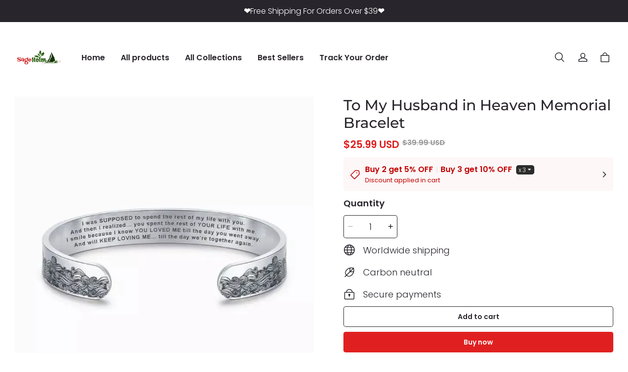

--- FILE ---
content_type: text/html; charset=utf-8
request_url: https://sageholm.com/products/to-my-husband-in-heaven-memorial-bracelet
body_size: 71439
content:
<!DOCTYPE html>
<html lang="en">
  <head>
    <meta charset="UTF-8" />
    <meta http-equiv="X-UA-Compatible" content="IE=edge" />
    <meta
      name="viewport"
      content="width=device-width, initial-scale=1.0, minimum-scale=1.0, maximum-scale=1.0, user-scalable=no"
    />
    <link rel="canonical" href="https://sageholm.com/products/to-my-husband-in-heaven-memorial-bracelet" />
    <meta http-equiv="x-dns-prefetch-control" content="on" />
    <link rel="dns-prefetch" href="https://fonts.gstatic.com" />
    <link rel="preconnect" href="https://fonts.gstatic.com" />
     <script async src="https://securepubads.g.doubleclick.net/tag/js/gpt.js" crossorigin="anonymous"></script>

     <script>
  、/*window.googletag = window.googletag || {cmd: []};
  googletag.cmd.push(function() {
    googletag.defineSlot('/23295085839/lf_hp', [[970, 250], 'fluid', [336, 280], [120, 600], [320, 480], [160, 600], [480, 320], [468, 60], [970, 90]], 'div-gpt-ad-1749042089485-0').addService(googletag.pubads());
    googletag.pubads().enableSingleRequest();
    googletag.enableServices();
  });*/

<script>
 、、、window.googletag = window.googletag || {cmd: []};
  googletag.cmd.push(function() {
    googletag.defineSlot('/23295085839/rewards', [[480, 320], [300, 600], [300, 250], [970, 90], [168, 42], [468, 60], [120, 240], [300, 100], [768, 1024], [120, 600], 'fluid', [200, 200], [200, 446]], 'div-gpt-ad-1752646208488-0').addService(googletag.pubads());
    googletag.pubads().enableSingleRequest();
    googletag.enableServices();
  });
</script>



      <link rel="icon" type="image/png" href="https://img-va.myshopline.com/image/store/1749522398083/7f4f3f92f5574a99bd60c1d4b820557e.png?w&#x3D;32&amp;h&#x3D;32" />

    <title>
  To My Husband in Heaven Memorial Bracelet &ndash; SageHolm
</title>

      <meta name="description" content="&lt;meta charset&#x3D;&quot;utf-8&quot;&gt;
&lt;p class&#x3D;&quot;product-description-title&quot; id&#x3D;&quot;description&quot; data-mce-fragment&#x3D;&quot;1&quot;&gt;&lt;strong&gt;To My Husband In Heaven,&lt;/strong&gt;&lt;br&gt;&lt;/p&gt;
&lt;p data-mce-fragment&#x3D;&quot;1&quot;&gt;I was SUPPOSED to spend the rest of my life with you.&lt;br data-mce-fragment&#x3D;&quot;1&quot;&gt;And then I realized…you spent the rest of YOUR LIFE with me.&lt;br data-mce-fragment&#x3D;&quot;1&quot;&gt;I smile because I know YOU LOVED ME till the day&lt;br data-mce-fragment&#x3D;&quot;1&quot;&gt;you went away. And will KEEP LOVING ME…&lt;br data-mce-fragment&#x3D;&quot;1&quot;&gt;till the day we’re together again&lt;br data-mce-fragment&#x3D;&quot;1&quot;&gt;&lt;strong&gt;From: your love! &lt;/strong&gt;&lt;/p&gt;
&lt;p data-mce-fragment&#x3D;&quot;1&quot;&gt;&lt;img style&#x3D;&quot;display: block; margin-left: auto; margin-right: auto;&quot; height&#x3D;&quot;450&quot; width&#x3D;&quot;450&quot; data-loaded&#x3D;&quot;true&quot; src&#x3D;&quot;https://a.storyblok.com/f/102468/1080x1080/d7babb133a/artboard-1.png/m/540x0&quot; alt&#x3D;&quot;Img&quot; data-src&#x3D;&quot;https://a.storyblok.com/f/102468/1080x1080/d7babb133a/artboard-1.png/m/540x0&quot; class&#x3D;&quot;lozad lazyloaded&quot; data-mce-fragment&#x3D;&quot;1&quot; data-mce-src&#x3D;&quot;https://a.storyblok.com/f/102468/1080x1080/d7babb133a/artboard-1.png/m/540x0&quot;&gt; &lt;/p&gt;
&lt;p data-mce-fragment&#x3D;&quot;1&quot;&gt;*Heartwarming Message Card Not Included&lt;/p&gt;
&lt;h4 class&#x3D;&quot;product-description-title&quot; id&#x3D;&quot;product-details&quot; data-mce-fragment&#x3D;&quot;1&quot;&gt;&lt;em&gt;PRODUCT DETAILS&lt;/em&gt;&lt;/h4&gt;
&lt;ul data-mce-fragment&#x3D;&quot;1&quot;&gt;
&lt;li data-mce-fragment&#x3D;&quot;1&quot;&gt;The cuff bracelet is made of 316L stainless steel, stronger and more durable, will never fade, tarnish, corrode, stain, or cause allergic responses. Nickel-free, 100% in harmony with the wrist.&lt;/li&gt;
&lt;li data-mce-fragment&#x3D;&quot;1&quot;&gt;Measurements: Diameter 2.5”, L/6.2”, wide: 3/8”. Adjustable openings designed to fit most wrists.&lt;/li&gt;
&lt;/ul&gt;
&lt;div data-mce-fragment&#x3D;&quot;1&quot;&gt;
&lt;div class&#x3D;&quot;easytabs-content-holder&quot;&gt;
&lt;div class&#x3D;&quot;easytabs-content-holder&quot;&gt;
&lt;h4&gt;&lt;em&gt;&lt;span class&#x3D;&quot;a-list-item&quot;&gt;PACKAGE INCLUDES&lt;/span&gt;&lt;/em&gt;&lt;/h4&gt;
&lt;/div&gt;
&lt;/div&gt;
&lt;div class&#x3D;&quot;easytabs-content-holder&quot;&gt;
&lt;ul&gt;
&lt;li&gt;1 *&lt;span&gt; &lt;/span&gt;&lt;span&gt;Bracelet&lt;/span&gt;
&lt;/li&gt;
&lt;/ul&gt;
&lt;/div&gt;
&lt;div data-mce-fragment&#x3D;&quot;1&quot;&gt;
&lt;h4 data-mce-fragment&#x3D;&quot;1&quot;&gt;
&lt;em data-mce-fragment&#x3D;&quot;1&quot;&gt;SHIPPING&lt;/em&gt;&lt;br data-mce-fragment&#x3D;&quot;1&quot;&gt;
&lt;/h4&gt;
&lt;ul data-mce-fragment&#x3D;&quot;1&quot;&gt;
&lt;li data-mce-fragment&#x3D;&quot;1&quot;&gt;We ship to worldwide.&lt;/li&gt;
&lt;li data-mce-fragment&#x3D;&quot;1&quot;&gt;Standard shipping typically takes 7-15 business days (excluding weekends). If your order is not delivered by the estimated delivery time, please contact our friendly customer service for assistance!&lt;/li&gt;
&lt;li data-mce-fragment&#x3D;&quot;1&quot;&gt;Free Shipping For Orders More Than $39.&lt;/li&gt;
&lt;/ul&gt;
&lt;img height&#x3D;&quot;249&quot; width&#x3D;&quot;443&quot; alt&#x3D;&quot;We ship directly from our warehouse&quot; src&#x3D;&quot;https://cdn.shopify.cn/s/files/1/0383/2486/3116/files/Warehouses_b53923e2-0192-4ea0-9690-7536d49319ff_480x480.jpg?v&#x3D;1591283547&quot; style&#x3D;&quot;display: block; margin-left: auto; margin-right: auto;&quot; data-mce-src&#x3D;&quot;https://cdn.shopify.cn/s/files/1/0383/2486/3116/files/Warehouses_b53923e2-0192-4ea0-9690-7536d49319ff_480x480.jpg?v&#x3D;1591283547&quot; data-mce-fragment&#x3D;&quot;1&quot;&gt;
&lt;/div&gt;
&lt;div data-mce-fragment&#x3D;&quot;1&quot;&gt;
&lt;h4 data-mce-fragment&#x3D;&quot;1&quot;&gt;&lt;br data-mce-fragment&#x3D;&quot;1&quot;&gt;&lt;/h4&gt;
&lt;h4 data-mce-fragment&#x3D;&quot;1&quot;&gt;
&lt;em data-mce-fragment&#x3D;&quot;1&quot;&gt;PAYMENT&lt;/em&gt;&lt;br data-mce-fragment&#x3D;&quot;1&quot;&gt;
&lt;/h4&gt;
&lt;p data-mce-fragment&#x3D;&quot;1&quot;&gt;PayPal is welcomed here.&lt;br data-mce-fragment&#x3D;&quot;1&quot;&gt;If you don&#x27;t have a PayPal account, we accept all credit cards: just select &#x27;PayPal&#x27; and click the &#x27;&lt;span data-mce-fragment&#x3D;&quot;1&quot;&gt;Pay with Debit or Credit Card&lt;/span&gt;&#x27; button.&lt;/p&gt;
&lt;p style&#x3D;&quot;text-align: center;&quot; data-mce-fragment&#x3D;&quot;1&quot;&gt;&lt;em data-mce-fragment&#x3D;&quot;1&quot;&gt;&lt;strong data-mce-fragment&#x3D;&quot;1&quot;&gt;We&#x27;re thrilled to support First Book - an amazing charity that donates books to disadvantaged children who need them the most.&lt;/strong&gt;&lt;/em&gt;&lt;/p&gt;
&lt;/div&gt;
&lt;/div&gt;
&lt;div data-mce-fragment&#x3D;&quot;1&quot;&gt;&lt;/div&gt;" />


    
<meta property="og:site_name" content="SageHolm" />
<meta property="og:url" content="https://sageholm.com/products/to-my-husband-in-heaven-memorial-bracelet" />
<meta property="og:title" content="To My Husband in Heaven Memorial Bracelet" />
<meta property="og:type" content="product" />
<meta property="og:description" content="&lt;meta charset&#x3D;&quot;utf-8&quot;&gt;
&lt;p class&#x3D;&quot;product-description-title&quot; id&#x3D;&quot;description&quot; data-mce-fragment&#x3D;&quot;1&quot;&gt;&lt;strong&gt;To My Husband In Heaven,&lt;/strong&gt;&lt;br&gt;&lt;/p&gt;
&lt;p data-mce-fragment&#x3D;&quot;1&quot;&gt;I was SUPPOSED to spend the rest of my life with you.&lt;br data-mce-fragment&#x3D;&quot;1&quot;&gt;And then I realized…you spent the rest of YOUR LIFE with me.&lt;br data-mce-fragment&#x3D;&quot;1&quot;&gt;I smile because I know YOU LOVED ME till the day&lt;br data-mce-fragment&#x3D;&quot;1&quot;&gt;you went away. And will KEEP LOVING ME…&lt;br data-mce-fragment&#x3D;&quot;1&quot;&gt;till the day we’re together again&lt;br data-mce-fragment&#x3D;&quot;1&quot;&gt;&lt;strong&gt;From: your love! &lt;/strong&gt;&lt;/p&gt;
&lt;p data-mce-fragment&#x3D;&quot;1&quot;&gt;&lt;img style&#x3D;&quot;display: block; margin-left: auto; margin-right: auto;&quot; height&#x3D;&quot;450&quot; width&#x3D;&quot;450&quot; data-loaded&#x3D;&quot;true&quot; src&#x3D;&quot;https://a.storyblok.com/f/102468/1080x1080/d7babb133a/artboard-1.png/m/540x0&quot; alt&#x3D;&quot;Img&quot; data-src&#x3D;&quot;https://a.storyblok.com/f/102468/1080x1080/d7babb133a/artboard-1.png/m/540x0&quot; class&#x3D;&quot;lozad lazyloaded&quot; data-mce-fragment&#x3D;&quot;1&quot; data-mce-src&#x3D;&quot;https://a.storyblok.com/f/102468/1080x1080/d7babb133a/artboard-1.png/m/540x0&quot;&gt; &lt;/p&gt;
&lt;p data-mce-fragment&#x3D;&quot;1&quot;&gt;*Heartwarming Message Card Not Included&lt;/p&gt;
&lt;h4 class&#x3D;&quot;product-description-title&quot; id&#x3D;&quot;product-details&quot; data-mce-fragment&#x3D;&quot;1&quot;&gt;&lt;em&gt;PRODUCT DETAILS&lt;/em&gt;&lt;/h4&gt;
&lt;ul data-mce-fragment&#x3D;&quot;1&quot;&gt;
&lt;li data-mce-fragment&#x3D;&quot;1&quot;&gt;The cuff bracelet is made of 316L stainless steel, stronger and more durable, will never fade, tarnish, corrode, stain, or cause allergic responses. Nickel-free, 100% in harmony with the wrist.&lt;/li&gt;
&lt;li data-mce-fragment&#x3D;&quot;1&quot;&gt;Measurements: Diameter 2.5”, L/6.2”, wide: 3/8”. Adjustable openings designed to fit most wrists.&lt;/li&gt;
&lt;/ul&gt;
&lt;div data-mce-fragment&#x3D;&quot;1&quot;&gt;
&lt;div class&#x3D;&quot;easytabs-content-holder&quot;&gt;
&lt;div class&#x3D;&quot;easytabs-content-holder&quot;&gt;
&lt;h4&gt;&lt;em&gt;&lt;span class&#x3D;&quot;a-list-item&quot;&gt;PACKAGE INCLUDES&lt;/span&gt;&lt;/em&gt;&lt;/h4&gt;
&lt;/div&gt;
&lt;/div&gt;
&lt;div class&#x3D;&quot;easytabs-content-holder&quot;&gt;
&lt;ul&gt;
&lt;li&gt;1 *&lt;span&gt; &lt;/span&gt;&lt;span&gt;Bracelet&lt;/span&gt;
&lt;/li&gt;
&lt;/ul&gt;
&lt;/div&gt;
&lt;div data-mce-fragment&#x3D;&quot;1&quot;&gt;
&lt;h4 data-mce-fragment&#x3D;&quot;1&quot;&gt;
&lt;em data-mce-fragment&#x3D;&quot;1&quot;&gt;SHIPPING&lt;/em&gt;&lt;br data-mce-fragment&#x3D;&quot;1&quot;&gt;
&lt;/h4&gt;
&lt;ul data-mce-fragment&#x3D;&quot;1&quot;&gt;
&lt;li data-mce-fragment&#x3D;&quot;1&quot;&gt;We ship to worldwide.&lt;/li&gt;
&lt;li data-mce-fragment&#x3D;&quot;1&quot;&gt;Standard shipping typically takes 7-15 business days (excluding weekends). If your order is not delivered by the estimated delivery time, please contact our friendly customer service for assistance!&lt;/li&gt;
&lt;li data-mce-fragment&#x3D;&quot;1&quot;&gt;Free Shipping For Orders More Than $39.&lt;/li&gt;
&lt;/ul&gt;
&lt;img height&#x3D;&quot;249&quot; width&#x3D;&quot;443&quot; alt&#x3D;&quot;We ship directly from our warehouse&quot; src&#x3D;&quot;https://cdn.shopify.cn/s/files/1/0383/2486/3116/files/Warehouses_b53923e2-0192-4ea0-9690-7536d49319ff_480x480.jpg?v&#x3D;1591283547&quot; style&#x3D;&quot;display: block; margin-left: auto; margin-right: auto;&quot; data-mce-src&#x3D;&quot;https://cdn.shopify.cn/s/files/1/0383/2486/3116/files/Warehouses_b53923e2-0192-4ea0-9690-7536d49319ff_480x480.jpg?v&#x3D;1591283547&quot; data-mce-fragment&#x3D;&quot;1&quot;&gt;
&lt;/div&gt;
&lt;div data-mce-fragment&#x3D;&quot;1&quot;&gt;
&lt;h4 data-mce-fragment&#x3D;&quot;1&quot;&gt;&lt;br data-mce-fragment&#x3D;&quot;1&quot;&gt;&lt;/h4&gt;
&lt;h4 data-mce-fragment&#x3D;&quot;1&quot;&gt;
&lt;em data-mce-fragment&#x3D;&quot;1&quot;&gt;PAYMENT&lt;/em&gt;&lt;br data-mce-fragment&#x3D;&quot;1&quot;&gt;
&lt;/h4&gt;
&lt;p data-mce-fragment&#x3D;&quot;1&quot;&gt;PayPal is welcomed here.&lt;br data-mce-fragment&#x3D;&quot;1&quot;&gt;If you don&#x27;t have a PayPal account, we accept all credit cards: just select &#x27;PayPal&#x27; and click the &#x27;&lt;span data-mce-fragment&#x3D;&quot;1&quot;&gt;Pay with Debit or Credit Card&lt;/span&gt;&#x27; button.&lt;/p&gt;
&lt;p style&#x3D;&quot;text-align: center;&quot; data-mce-fragment&#x3D;&quot;1&quot;&gt;&lt;em data-mce-fragment&#x3D;&quot;1&quot;&gt;&lt;strong data-mce-fragment&#x3D;&quot;1&quot;&gt;We&#x27;re thrilled to support First Book - an amazing charity that donates books to disadvantaged children who need them the most.&lt;/strong&gt;&lt;/em&gt;&lt;/p&gt;
&lt;/div&gt;
&lt;/div&gt;
&lt;div data-mce-fragment&#x3D;&quot;1&quot;&gt;&lt;/div&gt;" />  <meta property="og:image" content="https://img-va.myshopline.com/image/store/1749522398083/1-147491cc-dcbf-44a7-b335-cc73234a8b74.jpg?w&#x3D;700&amp;h&#x3D;700" />
  <meta property="og:image:secure_url" content="https://img-va.myshopline.com/image/store/1749522398083/1-147491cc-dcbf-44a7-b335-cc73234a8b74.jpg?w&#x3D;700&amp;h&#x3D;700" />
  <meta property="og:image:width" content="700" />
  <meta property="og:image:height" content="700" />
  <meta property="og:price:amount" content="25.99" />
  <meta property="og:price:currency" content="USD" />
<meta name="twitter:card" content="summary_large_image" />
<meta name="twitter:title" content="To My Husband in Heaven Memorial Bracelet" />
<meta name="twitter:description" content="&lt;meta charset&#x3D;&quot;utf-8&quot;&gt;
&lt;p class&#x3D;&quot;product-description-title&quot; id&#x3D;&quot;description&quot; data-mce-fragment&#x3D;&quot;1&quot;&gt;&lt;strong&gt;To My Husband In Heaven,&lt;/strong&gt;&lt;br&gt;&lt;/p&gt;
&lt;p data-mce-fragment&#x3D;&quot;1&quot;&gt;I was SUPPOSED to spend the rest of my life with you.&lt;br data-mce-fragment&#x3D;&quot;1&quot;&gt;And then I realized…you spent the rest of YOUR LIFE with me.&lt;br data-mce-fragment&#x3D;&quot;1&quot;&gt;I smile because I know YOU LOVED ME till the day&lt;br data-mce-fragment&#x3D;&quot;1&quot;&gt;you went away. And will KEEP LOVING ME…&lt;br data-mce-fragment&#x3D;&quot;1&quot;&gt;till the day we’re together again&lt;br data-mce-fragment&#x3D;&quot;1&quot;&gt;&lt;strong&gt;From: your love! &lt;/strong&gt;&lt;/p&gt;
&lt;p data-mce-fragment&#x3D;&quot;1&quot;&gt;&lt;img style&#x3D;&quot;display: block; margin-left: auto; margin-right: auto;&quot; height&#x3D;&quot;450&quot; width&#x3D;&quot;450&quot; data-loaded&#x3D;&quot;true&quot; src&#x3D;&quot;https://a.storyblok.com/f/102468/1080x1080/d7babb133a/artboard-1.png/m/540x0&quot; alt&#x3D;&quot;Img&quot; data-src&#x3D;&quot;https://a.storyblok.com/f/102468/1080x1080/d7babb133a/artboard-1.png/m/540x0&quot; class&#x3D;&quot;lozad lazyloaded&quot; data-mce-fragment&#x3D;&quot;1&quot; data-mce-src&#x3D;&quot;https://a.storyblok.com/f/102468/1080x1080/d7babb133a/artboard-1.png/m/540x0&quot;&gt; &lt;/p&gt;
&lt;p data-mce-fragment&#x3D;&quot;1&quot;&gt;*Heartwarming Message Card Not Included&lt;/p&gt;
&lt;h4 class&#x3D;&quot;product-description-title&quot; id&#x3D;&quot;product-details&quot; data-mce-fragment&#x3D;&quot;1&quot;&gt;&lt;em&gt;PRODUCT DETAILS&lt;/em&gt;&lt;/h4&gt;
&lt;ul data-mce-fragment&#x3D;&quot;1&quot;&gt;
&lt;li data-mce-fragment&#x3D;&quot;1&quot;&gt;The cuff bracelet is made of 316L stainless steel, stronger and more durable, will never fade, tarnish, corrode, stain, or cause allergic responses. Nickel-free, 100% in harmony with the wrist.&lt;/li&gt;
&lt;li data-mce-fragment&#x3D;&quot;1&quot;&gt;Measurements: Diameter 2.5”, L/6.2”, wide: 3/8”. Adjustable openings designed to fit most wrists.&lt;/li&gt;
&lt;/ul&gt;
&lt;div data-mce-fragment&#x3D;&quot;1&quot;&gt;
&lt;div class&#x3D;&quot;easytabs-content-holder&quot;&gt;
&lt;div class&#x3D;&quot;easytabs-content-holder&quot;&gt;
&lt;h4&gt;&lt;em&gt;&lt;span class&#x3D;&quot;a-list-item&quot;&gt;PACKAGE INCLUDES&lt;/span&gt;&lt;/em&gt;&lt;/h4&gt;
&lt;/div&gt;
&lt;/div&gt;
&lt;div class&#x3D;&quot;easytabs-content-holder&quot;&gt;
&lt;ul&gt;
&lt;li&gt;1 *&lt;span&gt; &lt;/span&gt;&lt;span&gt;Bracelet&lt;/span&gt;
&lt;/li&gt;
&lt;/ul&gt;
&lt;/div&gt;
&lt;div data-mce-fragment&#x3D;&quot;1&quot;&gt;
&lt;h4 data-mce-fragment&#x3D;&quot;1&quot;&gt;
&lt;em data-mce-fragment&#x3D;&quot;1&quot;&gt;SHIPPING&lt;/em&gt;&lt;br data-mce-fragment&#x3D;&quot;1&quot;&gt;
&lt;/h4&gt;
&lt;ul data-mce-fragment&#x3D;&quot;1&quot;&gt;
&lt;li data-mce-fragment&#x3D;&quot;1&quot;&gt;We ship to worldwide.&lt;/li&gt;
&lt;li data-mce-fragment&#x3D;&quot;1&quot;&gt;Standard shipping typically takes 7-15 business days (excluding weekends). If your order is not delivered by the estimated delivery time, please contact our friendly customer service for assistance!&lt;/li&gt;
&lt;li data-mce-fragment&#x3D;&quot;1&quot;&gt;Free Shipping For Orders More Than $39.&lt;/li&gt;
&lt;/ul&gt;
&lt;img height&#x3D;&quot;249&quot; width&#x3D;&quot;443&quot; alt&#x3D;&quot;We ship directly from our warehouse&quot; src&#x3D;&quot;https://cdn.shopify.cn/s/files/1/0383/2486/3116/files/Warehouses_b53923e2-0192-4ea0-9690-7536d49319ff_480x480.jpg?v&#x3D;1591283547&quot; style&#x3D;&quot;display: block; margin-left: auto; margin-right: auto;&quot; data-mce-src&#x3D;&quot;https://cdn.shopify.cn/s/files/1/0383/2486/3116/files/Warehouses_b53923e2-0192-4ea0-9690-7536d49319ff_480x480.jpg?v&#x3D;1591283547&quot; data-mce-fragment&#x3D;&quot;1&quot;&gt;
&lt;/div&gt;
&lt;div data-mce-fragment&#x3D;&quot;1&quot;&gt;
&lt;h4 data-mce-fragment&#x3D;&quot;1&quot;&gt;&lt;br data-mce-fragment&#x3D;&quot;1&quot;&gt;&lt;/h4&gt;
&lt;h4 data-mce-fragment&#x3D;&quot;1&quot;&gt;
&lt;em data-mce-fragment&#x3D;&quot;1&quot;&gt;PAYMENT&lt;/em&gt;&lt;br data-mce-fragment&#x3D;&quot;1&quot;&gt;
&lt;/h4&gt;
&lt;p data-mce-fragment&#x3D;&quot;1&quot;&gt;PayPal is welcomed here.&lt;br data-mce-fragment&#x3D;&quot;1&quot;&gt;If you don&#x27;t have a PayPal account, we accept all credit cards: just select &#x27;PayPal&#x27; and click the &#x27;&lt;span data-mce-fragment&#x3D;&quot;1&quot;&gt;Pay with Debit or Credit Card&lt;/span&gt;&#x27; button.&lt;/p&gt;
&lt;p style&#x3D;&quot;text-align: center;&quot; data-mce-fragment&#x3D;&quot;1&quot;&gt;&lt;em data-mce-fragment&#x3D;&quot;1&quot;&gt;&lt;strong data-mce-fragment&#x3D;&quot;1&quot;&gt;We&#x27;re thrilled to support First Book - an amazing charity that donates books to disadvantaged children who need them the most.&lt;/strong&gt;&lt;/em&gt;&lt;/p&gt;
&lt;/div&gt;
&lt;/div&gt;
&lt;div data-mce-fragment&#x3D;&quot;1&quot;&gt;&lt;/div&gt;" />

    <style>
@font-face {
  font-family: 'Montserrat';
  font-weight: 400;
  font-style: normal;
  font-display: swap;
  src: url('/cdn/shop/fonts/Montserrat:regular_v26.woff') format('woff'),
        url('/cdn/shop/fonts/Montserrat:regular_v26.woff2') format('woff2');
}

@font-face {
  font-family: 'Montserrat';
  font-weight: 500;
  font-style: normal;
  font-display: swap;
  src: url('/cdn/shop/fonts/Montserrat:500_v26.woff') format('woff'),
        url('/cdn/shop/fonts/Montserrat:500_v26.woff2') format('woff2');
}

@font-face {
  font-family: 'Montserrat';
  font-weight: 600;
  font-style: normal;
  font-display: swap;
  src: url('/cdn/shop/fonts/Montserrat:600_v26.woff') format('woff'),
        url('/cdn/shop/fonts/Montserrat:600_v26.woff2') format('woff2');
}

@font-face {
  font-family: 'Montserrat';
  font-weight: 700;
  font-style: normal;
  font-display: swap;
  src: url('/cdn/shop/fonts/Montserrat:700_v26.woff') format('woff'),
        url('/cdn/shop/fonts/Montserrat:700_v26.woff2') format('woff2');
}

@font-face {
  font-family: 'Montserrat';
  font-weight: 500;
  font-style: normal;
  font-display: swap;
  src: url('/cdn/shop/fonts/Montserrat:500_v26.woff') format('woff'),
        url('/cdn/shop/fonts/Montserrat:500_v26.woff2') format('woff2');
}

@font-face {
  font-family: 'Poppins';
  font-weight: 400;
  font-style: normal;
  font-display: swap;
  src: url('/cdn/shop/fonts/Poppins:regular_v21.woff') format('woff'),
        url('/cdn/shop/fonts/Poppins:regular_v21.woff2') format('woff2');
}

@font-face {
  font-family: 'Poppins';
  font-weight: 500;
  font-style: normal;
  font-display: swap;
  src: url('/cdn/shop/fonts/Poppins:500_v21.woff') format('woff'),
        url('/cdn/shop/fonts/Poppins:500_v21.woff2') format('woff2');
}

@font-face {
  font-family: 'Poppins';
  font-weight: 600;
  font-style: normal;
  font-display: swap;
  src: url('/cdn/shop/fonts/Poppins:600_v21.woff') format('woff'),
        url('/cdn/shop/fonts/Poppins:600_v21.woff2') format('woff2');
}

@font-face {
  font-family: 'Poppins';
  font-weight: 700;
  font-style: normal;
  font-display: swap;
  src: url('/cdn/shop/fonts/Poppins:700_v21.woff') format('woff'),
        url('/cdn/shop/fonts/Poppins:700_v21.woff2') format('woff2');
}

@font-face {
  font-family: 'Poppins';
  font-weight: 300;
  font-style: normal;
  font-display: swap;
  src: url('/cdn/shop/fonts/Poppins:300_v21.woff') format('woff'),
        url('/cdn/shop/fonts/Poppins:300_v21.woff2') format('woff2');
}


:root {
    --title-font: "Montserrat", "sans-serif";
    --title-font-weight: 500;
    --title-font-style: normal;
    --title-letter-spacing: 0.00000001em;
    --title-font-size: 30px;
    --title-line-height: 1.2;
    --title-text-transform: unset;
    --body-font: "Poppins", "sans-serif";
    
    --body-font-weight: 300;
    
    --body-bold-font-weight: 600;
    --body-font-style: normal;
    --body-letter-spacing: 0.00000001em;
    --body-font-size: 16px;
    --body-line-height: 1.6;

    --color-page-background: 255, 255, 255;
    --color-text: 41, 37, 44;
    --color-light-text: 148, 148, 148;
    --color-sale: 224, 32, 32;
    --color-discount: 227, 38, 25;
    --color-entry-line: 221, 221, 221;
    --color-button-background: 224, 32, 32;
    --color-button-text: 255, 255, 255;
    --color-button-secondary-background: 255, 255, 255;
    --color-button-secondary-text: 41, 37, 44;
    --color-button-secondary-border: 221, 221, 221;
    --color-discount-tag-background: 227, 38, 25;
    --color-discount-tag-text: 255, 255, 255;
    --color-cart-dot: 230, 0, 18;
    --color-cart-dot-text: 255, 255, 255;
    --color-image-background: 244, 247, 251;
    --color-image-loading-background: 244, 247, 251;
    --color-mask: 23, 23, 23;
    --color-shadow: var(--color-text);
    --color-scheme-1-bg: 41, 37, 44;
    --color-scheme-1-text: 255, 255, 255;
    --color-scheme-2-bg: 244, 247, 251;
    --color-scheme-2-text: 0, 0, 0;
    --color-scheme-3-bg: 244, 247, 251;
    --color-scheme-3-text: 0, 0, 0;

    --page-width: 1420px;
    --section-vertical-gap: 0px;
    --grid-horizontal-space: 8px;
    --grid-vertical-space: 40px;
    --grid-mobile-horizontal-space: 4px;
    --grid-mobile-vertical-space: 20px;

    --btn-border-thickness: 1px;
    --btn-border-opacity: 100%;
    --btn-border-radius: 4px;
    --btn-border-radius-outset: 5px;
    --btn-shadow-opacity: 0%;
    --btn-shadow-offset-x: 0px;
    --btn-shadow-offset-y: 0px;
    --btn-shadow-blur: 0px;

    --sku-selector-border-thickness: 1px;
    --sku-selector-border-opacity: 50%;
    --sku-selector-border-radius: 4px;
    --sku-selector-border-radius-outset: 5px;
    --sku-selector-shadow-opacity: 0%;
    --sku-selector-shadow-offset-x: 0px;
    --sku-selector-shadow-offset-y: 0px;
    --sku-selector-shadow-blur: 0px;

    --input-border-thickness: 1px;
    --input-border-opacity: 100%;
    --input-border-radius: 4px;
    --input-border-radius-outset: 5px;
    --input-shadow-opacity: 0%;
    --input-shadow-offset-x: 0px;
    --input-shadow-offset-y: 0px;
    --input-shadow-blur: 0px;

    --card-border-thickness: 0px;
    --card-border-opacity: 10%;
    --card-border-radius: 4px;
    --card-border-radius-outset: 4px;
    --card-shadow-opacity: 0%;
    --card-shadow-offset-x: 0px;
    --card-shadow-offset-y: 0px;
    --card-shadow-blur: 0px;

    --product-card-border-thickness: 0px;
    --product-card-border-opacity: 10%;
    --product-card-border-radius: 4px;
    --product-card-border-radius-outset: 4px;
    --product-card-shadow-opacity: 0%;
    --product-card-shadow-offset-x: 0px;
    --product-card-shadow-offset-y: 0px;
    --product-card-shadow-blur: 0px;

    --collection-card-border-thickness: 0px;
    --collection-card-border-opacity: 10%;
    --collection-card-border-radius: 4px;
    --collection-card-border-radius-outset: 4px;
    --collection-card-shadow-opacity: 0%;
    --collection-card-shadow-offset-x: 0px;
    --collection-card-shadow-offset-y: 0px;
    --collection-card-shadow-blur: 0px;

    --blog-card-border-thickness: 0px;
    --blog-card-border-opacity: 10%;
    --blog-card-border-radius: 4px;
    --blog-card-border-radius-outset: 4px;
    --blog-card-shadow-opacity: 0%;
    --blog-card-shadow-offset-x: 0px;
    --blog-card-shadow-offset-y: 0px;
    --blog-card-shadow-blur: 0px;

    --content-border-thickness: 0px;
    --content-border-opacity: 0%;
    --content-border-radius: 4px;
    --content-border-radius-outset: 4px;
    --content-shadow-opacity: 0%;
    --content-shadow-offset-x: 0px;
    --content-shadow-offset-y: 0px;
    --content-shadow-blur: 0px;

    --media-border-thickness: 0px;
    --media-border-opacity: 0%;
    --media-border-radius: 4px;
    --media-border-radius-outset: 4px;
    --media-shadow-opacity: 0%;
    --media-shadow-offset-x: 0px;
    --media-shadow-offset-left: 0px;
    --media-shadow-offset-right: 0px;
    --media-shadow-offset-y: 0px;
    --media-shadow-offset-top: 0px;
    --media-shadow-offset-bottom: 0px;
    --media-shadow-blur: 0px;

    --menu-modal-border-thickness: 1px;
    --menu-modal-border-opacity: 10%;
    --menu-modal-border-radius: 4px;
    --menu-modal-border-radius-outset: 5px;
    --menu-modal-shadow-opacity: 0%;
    --menu-modal-shadow-offset-x: 0px;
    --menu-modal-shadow-offset-y: 4px;
    --menu-modal-shadow-blur: 5px;

    --drawer-border-thickness: 1px;
    --drawer-border-opacity: 10%;
    --drawer-shadow-opacity: 0%;
    --drawer-shadow-offset-x: 0px;
    --drawer-shadow-offset-y: 4px;
    --drawer-shadow-blur: 5px;

    --product-discount-radius: 0px;
}
</style>

    <link href="/cdn/shop/prev/dba005190e58b252f9b5375cdf5655d9/1748942431051/assets/base.css" rel="stylesheet" type="text/css" media="all">

    <script src="/cdn/shop/prev/dba005190e58b252f9b5375cdf5655d9/1748942431051/assets/global.js" defer="defer"></script>

    
  <meta name="google-site-verification" content />
  <meta name="msvalidate.01" content />
<meta name="msvalidate.01" content />
  <meta name="facebook-domain-verification" content />
  <meta name="p:domain_verify" content />
  
<script >function __SL_CUSTOM_CODE_GETROW__(){var r=new Error;if(!r.stack)try{throw r}catch(r){if(!r.stack)return 0}var t=r.stack.toString().split(/\r\n|\n/),e=/:(\d+):(?:\d+)[^\d]*$/;do{var n=t.shift()}while(!e.exec(n)&&t.length);var a=e.exec(t.shift());return a?parseInt(a[1]):0}</script>
<script >!function(){function t(){this.data={}}t.prototype.set=function(t,n,i){this[n]||(this[n]={start:"",end:"",scripts:[]}),this[n][i]=t,this[n].start&&this[n].end&&(this.data[n]||(this.data[n]=[]),this.data[n].push(this[n]),delete this[n])},t.prototype.setScript=function(t,n){const i=this.data[t].find((function(t,n){return 0===n&&!t.scripts.length||!t.scripts.length}));i&&(i.scripts=i.scripts.concat(n))},t.prototype.getAppKeyByScriptUrl=function(t){var n=this;return new Promise((function(i){setTimeout((function(){const s=Object.keys(n.data).find((function(i){return n.data[i].find((function(n){return n.scripts.find((function(n){if(n&&n.src)return t===n.src}))}))}));i(s)}),4)}))},t.prototype.getAppKey=function(t){var n=this;return Object.keys(n.data).find((function(i){if(n.data[i].find((function(n){return n.start<t&&n.end>t})))return!0}))},window.__APP_CODE__||(window.__APP_CODE__=new t)}();</script>
<script>window.__ENV__ = {"APP_ENV":"product","SENTRY_DSN":"https:\u002F\u002Fb1ba39d4e0bf4bf6a6ef0a2add016a44@sentry-new.myshopline.com\u002F265","STORE_THEME_SENTRY_DSN":"https:\u002F\u002Fab5c03d7011e42d7b3914c7bd779547b@sentry-new.myshopline.com\u002F273","SENTRY_TRACES_SAMPLE_RATE":-1,"ENABLE_IFRAME_ID":true,"SENTRY_GRAY":false,"SDK_UMDJS":"https:\u002F\u002Fcdn.myshopline.com\u002Ft\u002Flayout\u002Fdev\u002F3300003680\u002F1608276731999\u002F610a693c63e57e2aca6c2554\u002F1628072347914\u002Fassets\u002Findex.umd.min.js","USE_STORE_INFO_REGION_CACHE":true,"USE_REDIRECT_PATH_CACHE":true,"USE_APP_CODE_BLOCK_CACHE":true,"USE_HTTP_REPORT_EVENT_IDS":[60006253],"USE_HTTP_REPORT_EVENT_NAMES":["view"],"ROBOTS_CACHER":{"ua_list":[],"useless_query":["fbclid","gclid","utm_campaign","utm_adset","utm_ad","utm_medium","utm_source","utm_content","utm_term","campaign_id","adset_id","ad_id","variant"],"expires":600,"store_domain_list":["ALL"],"is_use_spider_company":false,"is_use_spider_ua":false},"PAGE_CACHER":{"enable":false,"themes":["ALL","Expect","Impress","Expect_TEST"],"templates":[{"name":"templates\u002Findex","expires":10}]},"useOldSSRPlugin":{},"PAYPAL_CONFIG":{"disableFunding":"card,bancontact,blik,eps,giropay,ideal,mercadopago,mybank,p24,sepa,sofort,venmo"},"LOGGING_THRESHOLD_BY_RENDER":500,"POLLING_TIME-OUT_RETRY_FREQUENCY":8,"POLLING_TIME-OUT_RETRY_DELAY":3000,"DF_SDK_ENABLE":{"isAll":true,"appCode":"m3tdgo","themeNames":["Expect","global","Along","Impress","Soo","Solid"]},"PAYPAL_CONFIG_V2":[{"key":"disable-funding","value":"card,bancontact,blik,eps,giropay,ideal,mercadopago,mybank,p24,sepa,sofort,venmo","isCoverAll":true,"scope":"continue","whitelist":[],"blacklist":[]},{"key":"enable-funding","value":"paylater","isCoverAll":true,"scope":"all","whitelist":[],"blacklist":[]}],"COMPLETE_ORDER_JUMP_TIMEOUT":10,"ADDRESS_AUTOCOMPLETE_CONFIG":{"prediction_debounce_ms":400,"south_east_countries":{"mode":"disable","whitelist_store_ids":["1652240404138","1679974845705","1676274381211","1677468419723","1682156092973","1663745358748","1673329501708","1676868586152","1648608707106","1679279486633","1681696235688","1664792332609","1677837417427","1672322277922","1644637282055","1644637282057"],"blacklist_store_ids":[]}},"TRADE__FEATURE_FLAGS_CONFIG":{"server_endpoint":"https:\u002F\u002Fabtest.myshopline.com\u002Fexperiment","app_key":"shopline-trade"},"USE_REPORT_URL_STORE_IDS":["all"],"USE_EVENT_TRACE_CONFIG_CACHE":true,"IS_CHANGE_MERCHANT_TO_SITE":true,"PRODUCT_OBJECTS_GRAY_RULE":{"enable":true,"handleList":["adasgtest","bix3mk02","wenxuetingfz","amy.wen11","wenxuetingsgauto","shoplinewebtest","graytest","taican","haidu","bryant33","nana13","sjf03-sin","apitest001","adaus","bix3mk03","wenxuetingus","amy.wen12","wenxuetingauto","wenxuetingusauto","chun77","nana11","test03","apitest002","amywen12","lives-will","winsonwen","yongzyongz","slbryant","garytest","yongzyongz","lives-will","winsonwen","test111111","test04-sin","sjf03-us","shawboutique","extent-demo","beetlesgelpolish","soufeel","test-tys","r39x33kmubdcsvja9i","mademine-test-tys","1chqxtmchih8ul","jason-us","jason-sg","tina2","halaras","myhawaiianshirts","mycustombobblehead"],"ratio":50},"WEBSITE_MIFRATION":true,"TRADE_PAY":{"JUMP_TIMEOUT":2000,"AUTO_INIT":{"TIMEOUT":5000,"CHANNELS":[{"payMethodCode":"GooglePay"},{"payMethodCode":"ApplePay"}]}},"CHECKOUT_COUNTRY_LIBRARY_JSON_URL":"https:\u002F\u002Fcdn.myshopline.com\u002Ft\u002Fcf\u002F1cad82e8f88f0f743c2b82d308fb84f9\u002F4yblskxgvzarr1ub\u002Fcheckout-countries","CHECKOUT_COUNTRY_LIBRARY_JS_URL":"\u002Fcf-edge-static\u002F1cad82e8f88f0f743c2b82d308fb84f9\u002Fcheckout-countries","ANALYTICS_UNIFY_CONFIG":{"disableGetCollectionsStores":["1732075791988","1640660241441","1698792289635"],"hdsdkHttpConfig":{"stores":["*"],"acts":["webeventtracker","webslcodetrack"],"uas":["musical_ly"],"sendMethod":"ajax"},"pageDurationAsyncLoopInterval":0,"hdsdkFilterEvents":{"enable":true,"events":{"webslcodetrack":[{"event_name":"PageView_300"},{"event_name":"PageView_1000"},{"event_name":"PageView_2000"},{"event_name":"PageView_3000"},{"event_name":"View","page":102,"module":109,"component":101,"action_type":101},{"event_name":"View","page":103,"module":109,"component":101,"action_type":101},{"event_name":"View","page":132,"module":-999,"component":-999,"action_type":101},{"event_name":"ViewSuccess","page":132,"module":-999,"component":-999,"action_type":108}]}}},"WEB_PIXELS":{"wpt":{"templateBaseUrl":"https:\u002F\u002Fcdn.myshopline.com\u002Ft\u002Fwpm","sdkBaseUrl":"https:\u002F\u002Fcdn.myshopline.com\u002Fsl\u002Fsdk","sdkVersion":"wpt-0.4.3"},"wpm":{"sdkBaseUrl":"https:\u002F\u002Fcdn.myshopline.com\u002Fsl\u002Fsdk","sdkVersion":"wpm-0.6.1"}},"CHAIN_BASE_CONFIG":{"event":{"playback":{"playbackMaxLimit":0,"trackThreshold":50}}},"CHAIN_BASE_SERVICE_WORKER_URL":"\u002Fcf-edge-static\u002F4901d6778f66716fa583d51614a75d3d\u002Fchain-base-service-worker.js","streamTheme":[],"TRADE__METRIC_REPORT_CONFIG":{"rate":10000,"version":"v1"},"SENTRY_ERROR_FILTER_MESSAGES":["not match the postCode list","The current browser does not support Google Pay","Cannot use applePay","The current browser does not support this payment method","SDK实例化 & 初始化 失败 [reason: DEVICE_NOT_SUPPORT]","SDK实例化 & 初始化 失败 [reason: no support browser]","evaluating 'document.getElementById('stage-footer')","evaluating 'document.getElementById('live-chat-ai-wrapper')"]}</script><script>window.__LE__ = true;if(!window.Shopline){ window.Shopline = {} };Shopline.designMode=false;Shopline.uri={"alias":"ProductsDetail","isExact":true,"params":{"uniqueKey":"to-my-husband-in-heaven-memorial-bracelet"},"query":{"sku":"18070329286412321829353055"},"url":"\u002Fproducts\u002Fto-my-husband-in-heaven-memorial-bracelet?sku=18070329286412321829353055","path":"\u002Fproducts\u002F:uniqueKey","template":"templates\u002Fproduct.json","bindingTemplate":undefined,"root_url":"\u002F","customPageId":"0"};Shopline.handle="sageholm";Shopline.merchantId="2402166231";Shopline.storeId="1749522398083";Shopline.currency="USD";Shopline.themeId="6847a270b90d3c2ab8fc68ae";Shopline.themeName="Seed";Shopline.storeThemeName="Seed1";Shopline.themeVersion="1.3.67";Shopline.themeTypeVersion=2.1;Shopline.updateMode=1;Shopline.locale="en";Shopline.customerCountry="US";Shopline.routes={"root":"\u002F"};Shopline.theme={"settings":{"desktop_logo_width":100,"mobile_logo_width":90,"color_page_background":"#FFFFFF","color_text":"#29252C","color_light_text":"#949494","color_sale":"#e02020","color_discount":"#E32619","color_entry_line":"#DDDDDD","color_button_background":"#e02020","color_button_text":"#FFFFFF","color_button_secondary_background":"#FFFFFF","color_button_secondary_text":"#29252C","color_button_secondary_border":"#DDDDDD","color_discount_tag_background":"#E32619","color_discount_tag_text":"#FFFFFF","color_cart_dot":"#E60012","color_cart_dot_text":"#FFFFFF","color_image_background":"#F4F7FB","color_image_loading_background":"#F4F7FB","color_mask":"#171717","color_card_background":"","color_card_text":"","color_shadow":"","color_scheme_1_bg":"#29252C","color_scheme_1_text":"#FFFFFF","color_scheme_2_bg":"#F4F7FB","color_scheme_2_text":"#000000","color_scheme_3_bg":"#F4F7FB","color_scheme_3_text":"#000000","title_font_family":"Montserrat:500","title_letter_spacing":0,"title_font_size":30,"title_line_height":1.2,"title_uppercase":false,"body_font_family":"Poppins:300","body_letter_spacing":0,"body_font_size":16,"body_line_height":1.6,"page_width":1420,"section_vertical_gap":0,"grid_horizontal_space":8,"grid_vertical_space":40,"btn_border_thickness":1,"btn_border_opacity":100,"btn_border_radius":4,"btn_shadow_opacity":0,"btn_shadow_offset_x":0,"btn_shadow_offset_y":0,"btn_shadow_blur":0,"sku_selector_border_thickness":1,"sku_selector_border_opacity":50,"sku_selector_border_radius":4,"sku_selector_shadow_opacity":0,"sku_selector_shadow_offset_x":0,"sku_selector_shadow_offset_y":0,"sku_selector_shadow_blur":0,"input_border_thickness":1,"input_border_opacity":100,"input_border_radius":4,"input_shadow_opacity":0,"input_shadow_offset_x":0,"input_shadow_offset_y":0,"input_shadow_blur":0,"product_title_show_type":"full-display","product_pc_title_show":true,"product_mobile_title_show":true,"product_discount":false,"product_discount_position":"left_bottom","product_discount_radius":0,"product_card_style":"normal","product_card_image_padding":0,"product_card_content_align":"left","product_card_border_thickness":0,"product_card_border_opacity":10,"product_card_border_radius":4,"product_card_shadow_opacity":0,"product_card_shadow_offset_x":0,"product_card_shadow_offset_y":0,"product_card_shadow_blur":0,"collection_card_style":"normal","collection_card_image_padding":0,"collection_card_content_align":"center","collection_card_border_thickness":0,"collection_card_border_opacity":10,"collection_card_border_radius":4,"collection_card_shadow_opacity":0,"collection_card_shadow_offset_x":0,"collection_card_shadow_offset_y":0,"collection_card_shadow_blur":0,"blog_card_style":"normal","blog_card_image_padding":0,"blog_card_content_align":"center","blog_card_border_thickness":0,"blog_card_border_opacity":10,"blog_card_border_radius":4,"blog_card_shadow_opacity":0,"blog_card_shadow_offset_x":0,"blog_card_shadow_offset_y":0,"blog_card_shadow_blur":0,"card_border_thickness":0,"card_border_opacity":10,"card_border_radius":4,"card_shadow_opacity":0,"card_shadow_offset_x":0,"card_shadow_offset_y":0,"card_shadow_blur":0,"content_border_thickness":0,"content_border_opacity":0,"content_border_radius":4,"content_shadow_opacity":0,"content_shadow_offset_x":0,"content_shadow_offset_y":0,"content_shadow_blur":0,"media_border_thickness":0,"media_border_opacity":0,"media_border_radius":4,"media_shadow_opacity":0,"media_shadow_offset_x":0,"media_shadow_offset_y":0,"media_shadow_blur":0,"menu_modal_border_thickness":1,"menu_modal_border_opacity":10,"menu_modal_border_radius":4,"menu_modal_shadow_opacity":0,"menu_modal_shadow_offset_x":0,"menu_modal_shadow_offset_y":4,"menu_modal_shadow_blur":5,"drawer_border_thickness":1,"drawer_border_opacity":10,"drawer_shadow_opacity":0,"drawer_shadow_offset_x":0,"drawer_shadow_offset_y":4,"drawer_shadow_blur":5,"cart_type":"drawer","cart_empty_recommend_title":"You May Also Like","cart_empty_recommend_product_to_show":8,"cart_empty_recommend_product_image_ratio":"adapt","cart_empty_recommend_product_image_fill_type":"contain","co_banner_pc_img":{},"co_banner_phone_img":{},"co_banner_pc_height":"low","co_banner_phone_height":"low","co_banner_img_show":"center","co_full_screen":true,"co_checkout_image":{},"co_logo_size":"medium","co_logo_position":"left","co_bg_image":{},"co_background_color":"#FFFFFF","co_form_bg_color":"white","co_order_bg_image":{},"co_order_background_color":"#FAFAFA","co_type_title_font":{"lib":"system","value":"System"},"co_type_body_font":{"lib":"system","value":"System"},"co_color_btn_bg":"#276EAF","co_color_err_color":"#F04949","co_color_msg_color":"#276EAF","show_official_icon":false,"social_facebook_link":"","social_twitter_link":"","social_pinterest_link":"","social_instagram_link":"","social_snapchat_link":"","social_tiktok_link":"","social_youtube_link":"","social_vimeo_link":"","social_tumblr_link":"","social_linkedin_link":"","show_search_goods_price":true,"favicon_image":"https:\u002F\u002Fimg-va.myshopline.com\u002Fimage\u002Fstore\u002F1749522398083\u002F7f4f3f92f5574a99bd60c1d4b820557e.png?w=32&h=32","product_add_to_cart":true,"cart_empty_recommend_collection":"","logo":"shopline:\u002F\u002Fshop_images\u002FSageHolm-Logo_7033007062083708870.png"},"blocks":{"17629182246453098662":{"type":"shopline:\u002F\u002Fapps\u002F店铺转化提升\u002Fblocks\u002Fclick-block\u002Fe4a69c52-27bd-4ec9-86c8-1d5b4d867769","disabled":true,"settings":{},"id":"174953754462566c6d8a"},"17629182246451eef912":{"type":"shopline:\u002F\u002Fapps\u002F店铺转化提升\u002Fblocks\u002Fcount-down-of-cart\u002Fe4a69c52-27bd-4ec9-86c8-1d5b4d867769","disabled":true,"settings":{"finalWords":"","prefix":"","suffix":""},"id":"17495375446254f5d3bf"},"176291822464551effee":{"type":"shopline:\u002F\u002Fapps\u002F店铺转化提升\u002Fblocks\u002Fdiscount-modal-block\u002Fe4a69c52-27bd-4ec9-86c8-1d5b4d867769","disabled":true,"settings":{"titleContent":"","msgContent":"","toCheckOutContent":"","toShoppingContent":""},"id":"1749537544625571e14f"},"176291822464634bf114":{"type":"shopline:\u002F\u002Fapps\u002F店铺转化提升\u002Fblocks\u002Fpayment-security\u002Fe4a69c52-27bd-4ec9-86c8-1d5b4d867769","disabled":true,"settings":{"paymentSecurityDesc":"","afterSaleGuaranteeDesc":""},"id":"1749537544625ec0978a"},"176291822464662f1da0":{"type":"shopline:\u002F\u002Fapps\u002F店铺转化提升\u002Fblocks\u002Fproduct-promotion-label\u002Fe4a69c52-27bd-4ec9-86c8-1d5b4d867769","disabled":true,"settings":{},"id":"1749537544625c014097"},"17629182246472386d13":{"type":"shopline:\u002F\u002Fapps\u002F店铺转化提升\u002Fblocks\u002Fship-calculate\u002Fe4a69c52-27bd-4ec9-86c8-1d5b4d867769","disabled":true,"settings":{"title":"","country":"","province":"","city":"","zipCode":"","calculateButtonTitle":""},"id":"17495375446258fd1a16"},"1762918224647defd1ad":{"type":"shopline:\u002F\u002Fapps\u002FSmartPush\u002Fblocks\u002Fapp-embed-block\u002Fba1ca5f6-ccc5-43fc-8ddb-f3b5147e1fc5","disabled":false,"settings":{},"id":"17495375446253a357c4"},"1762918224647ba3a6c1":{"type":"shopline:\u002F\u002Fapps\u002F多语言&多货币助手\u002Fblocks\u002Fcurrency-convert\u002F5d9e1987-6350-44e8-bfc9-6c3d7168c5a2","disabled":false,"settings":{"color_mode":"followTheme","bg_color":"#FFFFFF","text_color":"#000000","hover_text_color":"#476377","hover_bg_color":"#EAEDF1"},"id":"1749537544625da249a6"},"1762918224647ae817aa":{"type":"shopline:\u002F\u002Fapps\u002F多语言&多货币助手\u002Fblocks\u002Fgoogle-translate\u002F5d9e1987-6350-44e8-bfc9-6c3d7168c5a2","disabled":false,"settings":{"color_mode":"followTheme","bg_color":"#FFFFFF","text_color":"#000000","hover_text_color":"#476377","hover_bg_color":"#EAEDF1"},"id":"17495375446258acc60d"},"1762918224648100efbc":{"type":"shopline:\u002F\u002Fapps\u002FSolvea, the AI Employee for CX\u002Fblocks\u002Fapp-embed-block\u002F3d5c38be-7f14-44af-8515-4ec3a54b1202","disabled":false,"settings":{}}}};Shopline.settings={"desktop_logo_width":100,"mobile_logo_width":90,"color_page_background":{"alpha":1,"red":255,"green":255,"blue":255,"hue":0,"saturation":100,"lightness":100,"rgb":"255 255 255","rgba":"255 255 255 \u002F 1.0"},"color_text":{"alpha":1,"red":41,"green":37,"blue":44,"hue":274,"saturation":9,"lightness":16,"rgb":"41 37 44","rgba":"41 37 44 \u002F 1.0"},"color_light_text":{"alpha":1,"red":148,"green":148,"blue":148,"hue":0,"saturation":0,"lightness":58,"rgb":"148 148 148","rgba":"148 148 148 \u002F 1.0"},"color_sale":{"alpha":1,"red":224,"green":32,"blue":32,"hue":0,"saturation":76,"lightness":50,"rgb":"224 32 32","rgba":"224 32 32 \u002F 1.0"},"color_discount":{"alpha":1,"red":227,"green":38,"blue":25,"hue":4,"saturation":80,"lightness":49,"rgb":"227 38 25","rgba":"227 38 25 \u002F 1.0"},"color_entry_line":{"alpha":1,"red":221,"green":221,"blue":221,"hue":0,"saturation":0,"lightness":87,"rgb":"221 221 221","rgba":"221 221 221 \u002F 1.0"},"color_button_background":{"alpha":1,"red":224,"green":32,"blue":32,"hue":0,"saturation":76,"lightness":50,"rgb":"224 32 32","rgba":"224 32 32 \u002F 1.0"},"color_button_text":{"alpha":1,"red":255,"green":255,"blue":255,"hue":0,"saturation":100,"lightness":100,"rgb":"255 255 255","rgba":"255 255 255 \u002F 1.0"},"color_button_secondary_background":{"alpha":1,"red":255,"green":255,"blue":255,"hue":0,"saturation":100,"lightness":100,"rgb":"255 255 255","rgba":"255 255 255 \u002F 1.0"},"color_button_secondary_text":{"alpha":1,"red":41,"green":37,"blue":44,"hue":274,"saturation":9,"lightness":16,"rgb":"41 37 44","rgba":"41 37 44 \u002F 1.0"},"color_button_secondary_border":{"alpha":1,"red":221,"green":221,"blue":221,"hue":0,"saturation":0,"lightness":87,"rgb":"221 221 221","rgba":"221 221 221 \u002F 1.0"},"color_discount_tag_background":{"alpha":1,"red":227,"green":38,"blue":25,"hue":4,"saturation":80,"lightness":49,"rgb":"227 38 25","rgba":"227 38 25 \u002F 1.0"},"color_discount_tag_text":{"alpha":1,"red":255,"green":255,"blue":255,"hue":0,"saturation":100,"lightness":100,"rgb":"255 255 255","rgba":"255 255 255 \u002F 1.0"},"color_cart_dot":{"alpha":1,"red":230,"green":0,"blue":18,"hue":355,"saturation":100,"lightness":45,"rgb":"230 0 18","rgba":"230 0 18 \u002F 1.0"},"color_cart_dot_text":{"alpha":1,"red":255,"green":255,"blue":255,"hue":0,"saturation":100,"lightness":100,"rgb":"255 255 255","rgba":"255 255 255 \u002F 1.0"},"color_image_background":{"alpha":1,"red":244,"green":247,"blue":251,"hue":214,"saturation":47,"lightness":97,"rgb":"244 247 251","rgba":"244 247 251 \u002F 1.0"},"color_image_loading_background":{"alpha":1,"red":244,"green":247,"blue":251,"hue":214,"saturation":47,"lightness":97,"rgb":"244 247 251","rgba":"244 247 251 \u002F 1.0"},"color_mask":{"alpha":1,"red":23,"green":23,"blue":23,"hue":0,"saturation":0,"lightness":9,"rgb":"23 23 23","rgba":"23 23 23 \u002F 1.0"},"color_card_background":{},"color_card_text":{},"color_shadow":{},"color_scheme_1_bg":{"alpha":1,"red":41,"green":37,"blue":44,"hue":274,"saturation":9,"lightness":16,"rgb":"41 37 44","rgba":"41 37 44 \u002F 1.0"},"color_scheme_1_text":{"alpha":1,"red":255,"green":255,"blue":255,"hue":0,"saturation":100,"lightness":100,"rgb":"255 255 255","rgba":"255 255 255 \u002F 1.0"},"color_scheme_2_bg":{"alpha":1,"red":244,"green":247,"blue":251,"hue":214,"saturation":47,"lightness":97,"rgb":"244 247 251","rgba":"244 247 251 \u002F 1.0"},"color_scheme_2_text":{"alpha":1,"red":0,"green":0,"blue":0,"hue":0,"saturation":0,"lightness":0,"rgb":"0 0 0","rgba":"0 0 0 \u002F 1.0"},"color_scheme_3_bg":{"alpha":1,"red":244,"green":247,"blue":251,"hue":214,"saturation":47,"lightness":97,"rgb":"244 247 251","rgba":"244 247 251 \u002F 1.0"},"color_scheme_3_text":{"alpha":1,"red":0,"green":0,"blue":0,"hue":0,"saturation":0,"lightness":0,"rgb":"0 0 0","rgba":"0 0 0 \u002F 1.0"},"title_font_family":{"fallback_families":"sans-serif","family":"Montserrat","style":"normal","weight":"500","variants":"500","system":false},"title_letter_spacing":0,"title_font_size":30,"title_line_height":1.2,"title_uppercase":false,"body_font_family":{"fallback_families":"sans-serif","family":"Poppins","style":"normal","weight":"300","variants":"300","system":false},"body_letter_spacing":0,"body_font_size":16,"body_line_height":1.6,"page_width":1420,"section_vertical_gap":0,"grid_horizontal_space":8,"grid_vertical_space":40,"btn_border_thickness":1,"btn_border_opacity":100,"btn_border_radius":4,"btn_shadow_opacity":0,"btn_shadow_offset_x":0,"btn_shadow_offset_y":0,"btn_shadow_blur":0,"sku_selector_border_thickness":1,"sku_selector_border_opacity":50,"sku_selector_border_radius":4,"sku_selector_shadow_opacity":0,"sku_selector_shadow_offset_x":0,"sku_selector_shadow_offset_y":0,"sku_selector_shadow_blur":0,"input_border_thickness":1,"input_border_opacity":100,"input_border_radius":4,"input_shadow_opacity":0,"input_shadow_offset_x":0,"input_shadow_offset_y":0,"input_shadow_blur":0,"product_title_show_type":"full-display","product_pc_title_show":true,"product_mobile_title_show":true,"product_discount":false,"product_discount_position":"left_bottom","product_discount_radius":0,"product_card_style":"normal","product_card_image_padding":0,"product_card_content_align":"left","product_card_border_thickness":0,"product_card_border_opacity":10,"product_card_border_radius":4,"product_card_shadow_opacity":0,"product_card_shadow_offset_x":0,"product_card_shadow_offset_y":0,"product_card_shadow_blur":0,"collection_card_style":"normal","collection_card_image_padding":0,"collection_card_content_align":"center","collection_card_border_thickness":0,"collection_card_border_opacity":10,"collection_card_border_radius":4,"collection_card_shadow_opacity":0,"collection_card_shadow_offset_x":0,"collection_card_shadow_offset_y":0,"collection_card_shadow_blur":0,"blog_card_style":"normal","blog_card_image_padding":0,"blog_card_content_align":"center","blog_card_border_thickness":0,"blog_card_border_opacity":10,"blog_card_border_radius":4,"blog_card_shadow_opacity":0,"blog_card_shadow_offset_x":0,"blog_card_shadow_offset_y":0,"blog_card_shadow_blur":0,"card_border_thickness":0,"card_border_opacity":10,"card_border_radius":4,"card_shadow_opacity":0,"card_shadow_offset_x":0,"card_shadow_offset_y":0,"card_shadow_blur":0,"content_border_thickness":0,"content_border_opacity":0,"content_border_radius":4,"content_shadow_opacity":0,"content_shadow_offset_x":0,"content_shadow_offset_y":0,"content_shadow_blur":0,"media_border_thickness":0,"media_border_opacity":0,"media_border_radius":4,"media_shadow_opacity":0,"media_shadow_offset_x":0,"media_shadow_offset_y":0,"media_shadow_blur":0,"menu_modal_border_thickness":1,"menu_modal_border_opacity":10,"menu_modal_border_radius":4,"menu_modal_shadow_opacity":0,"menu_modal_shadow_offset_x":0,"menu_modal_shadow_offset_y":4,"menu_modal_shadow_blur":5,"drawer_border_thickness":1,"drawer_border_opacity":10,"drawer_shadow_opacity":0,"drawer_shadow_offset_x":0,"drawer_shadow_offset_y":4,"drawer_shadow_blur":5,"cart_type":"drawer","cart_empty_recommend_title":"You May Also Like","cart_empty_recommend_product_to_show":8,"cart_empty_recommend_product_image_ratio":"adapt","cart_empty_recommend_product_image_fill_type":"contain","co_banner_pc_img":null,"co_banner_phone_img":null,"co_banner_pc_height":"low","co_banner_phone_height":"low","co_banner_img_show":"center","co_full_screen":true,"co_checkout_image":null,"co_logo_size":"medium","co_logo_position":"left","co_bg_image":null,"co_background_color":{"alpha":1,"red":255,"green":255,"blue":255,"hue":0,"saturation":100,"lightness":100,"rgb":"255 255 255","rgba":"255 255 255 \u002F 1.0"},"co_form_bg_color":"white","co_order_bg_image":null,"co_order_background_color":{"alpha":1,"red":250,"green":250,"blue":250,"hue":0,"saturation":0,"lightness":98,"rgb":"250 250 250","rgba":"250 250 250 \u002F 1.0"},"co_type_title_font":{"lib":"system","value":"System"},"co_type_body_font":{"lib":"system","value":"System"},"co_color_btn_bg":{"alpha":1,"red":39,"green":110,"blue":175,"hue":209,"saturation":64,"lightness":42,"rgb":"39 110 175","rgba":"39 110 175 \u002F 1.0"},"co_color_err_color":{"alpha":1,"red":240,"green":73,"blue":73,"hue":0,"saturation":85,"lightness":61,"rgb":"240 73 73","rgba":"240 73 73 \u002F 1.0"},"co_color_msg_color":{"alpha":1,"red":39,"green":110,"blue":175,"hue":209,"saturation":64,"lightness":42,"rgb":"39 110 175","rgba":"39 110 175 \u002F 1.0"},"show_official_icon":false,"social_facebook_link":"","social_twitter_link":"","social_pinterest_link":"","social_instagram_link":"","social_snapchat_link":"","social_tiktok_link":"","social_youtube_link":"","social_vimeo_link":"","social_tumblr_link":"","social_linkedin_link":"","show_search_goods_price":true,"favicon_image":"https:\u002F\u002Fimg-va.myshopline.com\u002Fimage\u002Fstore\u002F1749522398083\u002F7f4f3f92f5574a99bd60c1d4b820557e.png?w=32&h=32","product_add_to_cart":true,"cart_empty_recommend_collection":null,"logo":{"alt":null,"id":"7033007062083708870","media_type":"image","position":undefined,"preview_image":null,"aspect_ratio":1,"attached_to_variant":undefined,"height":200,"presentation":undefined,"product_id":undefined,"src":"https:\u002F\u002Fimg-va.myshopline.com\u002Fimage\u002Fstore\u002F1749522398083\u002F3daae6aeacf94c06aa0c6aedf96c67a9.png?w=200&h=200","url":"https:\u002F\u002Fimg-va.myshopline.com\u002Fimage\u002Fstore\u002F1749522398083\u002F3daae6aeacf94c06aa0c6aedf96c67a9.png?w=200&h=200","variants":[],"width":200}};Shopline.isLogin=false;Shopline.systemTimestamp=1768123162545;Shopline.storeLanguage="en";Shopline.supportLanguages=["en","de","fr","es","pt","it","pt-pt","da","fi","nb","nl","sv"];Shopline.currencyConfig={"enable":false,"defaultCurrency":"","customCurrency":"","referenceCurrencies":[],"storeCurrency":{},"defaultReferenceCurrency":{},"currencyDetailList":[{"currencyCode":"USD","currencyName":"美元","currencySymbol":"$","rate":2,"currencyNumber":"840","orderWeight":150,"exchangeRate":1,"updateTime":1725439037024,"messageWithCurrency":"\u003Cspan class=\"notranslate itrans-money has-code\"\u003E$\u003Cspan class=\"itrans-price\"\u003E{{amount}}\u003C\u002Fspan\u003E USD\u003C\u002Fspan\u003E","messageWithoutCurrency":"\u003Cspan class=\"notranslate itrans-money\"\u003E$\u003Cspan class=\"itrans-price\"\u003E{{amount}}\u003C\u002Fspan\u003E\u003C\u002Fspan\u003E","messageWithDefaultCurrency":"${{amount}} USD","messageWithoutDefaultCurrency":"${{amount}}"},{"currencyCode":"GBP","currencyName":"英镑","currencySymbol":"£","rate":2,"currencyNumber":"826","orderWeight":149,"exchangeRate":0.74574,"updateTime":1768118401277,"messageWithCurrency":"\u003Cspan class=\"notranslate itrans-money has-code\"\u003E£\u003Cspan class=\"itrans-price\"\u003E{{amount}}\u003C\u002Fspan\u003E GBP\u003C\u002Fspan\u003E","messageWithoutCurrency":"\u003Cspan class=\"notranslate itrans-money\"\u003E£\u003Cspan class=\"itrans-price\"\u003E{{amount}}\u003C\u002Fspan\u003E\u003C\u002Fspan\u003E","messageWithDefaultCurrency":"£{{amount}} GBP","messageWithoutDefaultCurrency":"£{{amount}}"},{"currencyCode":"EUR","currencyName":"欧元","currencySymbol":"€","rate":2,"currencyNumber":"978","orderWeight":148,"exchangeRate":0.859623,"updateTime":1768118402417,"messageWithCurrency":"\u003Cspan class=\"notranslate itrans-money has-code\"\u003E€\u003Cspan class=\"itrans-price\"\u003E{{amount_with_comma_separator}}\u003C\u002Fspan\u003E EUR\u003C\u002Fspan\u003E","messageWithoutCurrency":"\u003Cspan class=\"notranslate itrans-money\"\u003E€\u003Cspan class=\"itrans-price\"\u003E{{amount_with_comma_separator}}\u003C\u002Fspan\u003E\u003C\u002Fspan\u003E","messageWithDefaultCurrency":"€{{amount_with_comma_separator}} EUR","messageWithoutDefaultCurrency":"€{{amount_with_comma_separator}}"},{"currencyCode":"CAD","currencyName":"加拿大元","currencySymbol":"$","rate":2,"currencyNumber":"124","orderWeight":147,"exchangeRate":1.39195,"updateTime":1768118403065,"messageWithCurrency":"\u003Cspan class=\"notranslate itrans-money has-code\"\u003E$\u003Cspan class=\"itrans-price\"\u003E{{amount}}\u003C\u002Fspan\u003E CAD\u003C\u002Fspan\u003E","messageWithoutCurrency":"\u003Cspan class=\"notranslate itrans-money\"\u003E$\u003Cspan class=\"itrans-price\"\u003E{{amount}}\u003C\u002Fspan\u003E\u003C\u002Fspan\u003E","messageWithDefaultCurrency":"${{amount}} CAD","messageWithoutDefaultCurrency":"${{amount}}"},{"currencyCode":"AUD","currencyName":"澳大利亚元","currencySymbol":"A$","rate":2,"currencyNumber":"36","orderWeight":146,"exchangeRate":1.493875,"updateTime":1768118404035,"messageWithCurrency":"\u003Cspan class=\"notranslate itrans-money has-code\"\u003E$\u003Cspan class=\"itrans-price\"\u003E{{amount}}\u003C\u002Fspan\u003E AUD\u003C\u002Fspan\u003E","messageWithoutCurrency":"\u003Cspan class=\"notranslate itrans-money\"\u003E$\u003Cspan class=\"itrans-price\"\u003E{{amount}}\u003C\u002Fspan\u003E\u003C\u002Fspan\u003E","messageWithDefaultCurrency":"${{amount}} AUD","messageWithoutDefaultCurrency":"${{amount}}"},{"currencyCode":"INR","currencyName":"印度卢比","currencySymbol":"₹","rate":2,"currencyNumber":"356","orderWeight":145,"exchangeRate":90.26735,"updateTime":1768118404512,"messageWithCurrency":"Rs. {{amount}}","messageWithoutCurrency":"Rs. {{amount}}","messageWithDefaultCurrency":"Rs. {{amount}}","messageWithoutDefaultCurrency":"Rs. {{amount}}"},{"currencyCode":"JPY","currencyName":"日圆","currencySymbol":"¥","rate":0,"currencyNumber":"392","orderWeight":144,"exchangeRate":157.894,"updateTime":1768118405430,"messageWithCurrency":"¥{{amount_no_decimals}} JPY","messageWithoutCurrency":"¥{{amount_no_decimals}}","messageWithDefaultCurrency":"¥{{amount_no_decimals}} JPY","messageWithoutDefaultCurrency":"¥{{amount_no_decimals}}"},{"currencyCode":"AED","currencyName":"阿联酋迪拉姆","currencySymbol":"د.إ","rate":2,"currencyNumber":"784","orderWeight":143,"exchangeRate":3.6725,"updateTime":1768118405917,"messageWithCurrency":"Dhs. {{amount}} AED","messageWithoutCurrency":"Dhs. {{amount}}","messageWithDefaultCurrency":"Dhs. {{amount}} AED","messageWithoutDefaultCurrency":"Dhs. {{amount}}"},{"currencyCode":"AFN","currencyName":"阿富汗尼","currencySymbol":"Af","rate":2,"currencyNumber":"971","orderWeight":142,"exchangeRate":64.999999,"updateTime":1768118406398,"messageWithCurrency":"{{amount}}؋ AFN","messageWithoutCurrency":"{{amount}}؋","messageWithDefaultCurrency":"{{amount}}؋ AFN","messageWithoutDefaultCurrency":"{{amount}}؋"},{"currencyCode":"ALL","currencyName":"阿尔巴尼亚列克","currencySymbol":"L","rate":2,"currencyNumber":"8","orderWeight":141,"exchangeRate":83.057622,"updateTime":1768118407097,"messageWithCurrency":"Lek {{amount}} ALL","messageWithoutCurrency":"Lek {{amount}}","messageWithDefaultCurrency":"Lek {{amount}} ALL","messageWithoutDefaultCurrency":"Lek {{amount}}"},{"currencyCode":"AMD","currencyName":"亚美尼亚德拉姆","currencySymbol":"Դ","rate":2,"currencyNumber":"51","orderWeight":140,"exchangeRate":381.581457,"updateTime":1768118407788,"messageWithCurrency":"{{amount}} AMD","messageWithoutCurrency":"{{amount}} AMD","messageWithDefaultCurrency":"{{amount}} AMD","messageWithoutDefaultCurrency":"{{amount}} AMD"},{"currencyCode":"ANG","currencyName":"荷属安的列斯盾","currencySymbol":"ƒ","rate":2,"currencyNumber":"532","orderWeight":139,"exchangeRate":1.79,"updateTime":1768118409130,"messageWithCurrency":"{{amount}} NAƒ;","messageWithoutCurrency":"ƒ;{{amount}}","messageWithDefaultCurrency":"{{amount}} NAƒ;","messageWithoutDefaultCurrency":"ƒ;{{amount}}"},{"currencyCode":"AOA","currencyName":"安哥拉宽扎","currencySymbol":"Kz","rate":2,"currencyNumber":"973","orderWeight":138,"exchangeRate":917,"updateTime":1768118410045,"messageWithCurrency":"Kz{{amount}} AOA","messageWithoutCurrency":"Kz{{amount}}","messageWithDefaultCurrency":"Kz{{amount}} AOA","messageWithoutDefaultCurrency":"Kz{{amount}}"},{"currencyCode":"ARS","currencyName":"阿根廷比索","currencySymbol":"$","rate":2,"currencyNumber":"32","orderWeight":137,"exchangeRate":1464.69475,"updateTime":1768118410733,"messageWithCurrency":"${{amount_with_comma_separator}} ARS","messageWithoutCurrency":"${{amount_with_comma_separator}}","messageWithDefaultCurrency":"${{amount_with_comma_separator}} ARS","messageWithoutDefaultCurrency":"${{amount_with_comma_separator}}"},{"currencyCode":"AWG","currencyName":"阿鲁巴弗罗林","currencySymbol":"ƒ","rate":2,"currencyNumber":"533","orderWeight":136,"exchangeRate":1.80125,"updateTime":1768118411201,"messageWithCurrency":"Afl{{amount}} AWG","messageWithoutCurrency":"Afl{{amount}}","messageWithDefaultCurrency":"Afl{{amount}} AWG","messageWithoutDefaultCurrency":"Afl{{amount}}"},{"currencyCode":"AZN","currencyName":"阿塞拜疆马纳特","currencySymbol":"ман","rate":2,"currencyNumber":"944","orderWeight":135,"exchangeRate":1.7,"updateTime":1768118411888,"messageWithCurrency":"m.{{amount}} AZN","messageWithoutCurrency":"m.{{amount}}","messageWithDefaultCurrency":"m.{{amount}} AZN","messageWithoutDefaultCurrency":"m.{{amount}}"},{"currencyCode":"BAM","currencyName":"波斯尼亚和黑塞哥维那可兑换马克[注1]","currencySymbol":"КМ","rate":2,"currencyNumber":"977","orderWeight":134,"exchangeRate":1.679317,"updateTime":1768118412372,"messageWithCurrency":"KM {{amount_with_comma_separator}} BAM","messageWithoutCurrency":"KM {{amount_with_comma_separator}}","messageWithDefaultCurrency":"KM {{amount_with_comma_separator}} BAM","messageWithoutDefaultCurrency":"KM {{amount_with_comma_separator}}"},{"currencyCode":"BBD","currencyName":"巴巴多斯元","currencySymbol":"BBD","rate":2,"currencyNumber":"52","orderWeight":133,"exchangeRate":2,"updateTime":1768118412859,"messageWithCurrency":"${{amount}} Bds","messageWithoutCurrency":"${{amount}}","messageWithDefaultCurrency":"${{amount}} Bds","messageWithoutDefaultCurrency":"${{amount}}"},{"currencyCode":"BDT","currencyName":"孟加拉塔卡","currencySymbol":"৳","rate":2,"currencyNumber":"50","orderWeight":132,"exchangeRate":122.221094,"updateTime":1768118413758,"messageWithCurrency":"Tk {{amount}} BDT","messageWithoutCurrency":"Tk {{amount}}","messageWithDefaultCurrency":"Tk {{amount}} BDT","messageWithoutDefaultCurrency":"Tk {{amount}}"},{"currencyCode":"BGN","currencyName":"保加利亚列弗","currencySymbol":"лв","rate":2,"currencyNumber":"975","orderWeight":131,"exchangeRate":1.68074,"updateTime":1768118414477,"messageWithCurrency":"{{amount}} лв BGN","messageWithoutCurrency":"{{amount}} лв","messageWithDefaultCurrency":"{{amount}} лв BGN","messageWithoutDefaultCurrency":"{{amount}} лв"},{"currencyCode":"BIF","currencyName":"布隆迪法郎","currencySymbol":"₣","rate":0,"currencyNumber":"108","orderWeight":130,"exchangeRate":2961.973566,"updateTime":1768118415381,"messageWithCurrency":"FBu. {{amount_no_decimals}} BIF","messageWithoutCurrency":"FBu. {{amount_no_decimals}}","messageWithDefaultCurrency":"FBu. {{amount_no_decimals}} BIF","messageWithoutDefaultCurrency":"FBu. {{amount_no_decimals}}"},{"currencyCode":"BMD","currencyName":"百慕大元","currencySymbol":"BD$","rate":2,"currencyNumber":"60","orderWeight":129,"exchangeRate":1,"updateTime":1768118416436,"messageWithCurrency":"BD${{amount}} BMD","messageWithoutCurrency":"BD${{amount}}","messageWithDefaultCurrency":"BD${{amount}} BMD","messageWithoutDefaultCurrency":"BD${{amount}}"},{"currencyCode":"BND","currencyName":"文莱元","currencySymbol":"B$","rate":2,"currencyNumber":"96","orderWeight":128,"exchangeRate":1.287415,"updateTime":1768118416915,"messageWithCurrency":"${{amount}} BND","messageWithoutCurrency":"${{amount}}","messageWithDefaultCurrency":"${{amount}} BND","messageWithoutDefaultCurrency":"${{amount}}"},{"currencyCode":"BOB","currencyName":"玻利维亚诺","currencySymbol":"Bs.","rate":2,"currencyNumber":"68","orderWeight":127,"exchangeRate":6.926522,"updateTime":1768118417407,"messageWithCurrency":"Bs{{amount_with_comma_separator}} BOB","messageWithoutCurrency":"Bs{{amount_with_comma_separator}}","messageWithDefaultCurrency":"Bs{{amount_with_comma_separator}} BOB","messageWithoutDefaultCurrency":"Bs{{amount_with_comma_separator}}"},{"currencyCode":"BRL","currencyName":"巴西雷亚尔","currencySymbol":"R$","rate":2,"currencyNumber":"986","orderWeight":125,"exchangeRate":5.3732,"updateTime":1768118417908,"messageWithCurrency":"R$ {{amount_with_comma_separator}} BRL","messageWithoutCurrency":"R$ {{amount_with_comma_separator}}","messageWithDefaultCurrency":"R$ {{amount_with_comma_separator}} BRL","messageWithoutDefaultCurrency":"R$ {{amount_with_comma_separator}}"},{"currencyCode":"BSD","currencyName":"巴哈马元","currencySymbol":"BSD","rate":2,"currencyNumber":"44","orderWeight":124,"exchangeRate":1,"updateTime":1768118418376,"messageWithCurrency":"BS${{amount}} BSD","messageWithoutCurrency":"BS${{amount}}","messageWithDefaultCurrency":"BS${{amount}} BSD","messageWithoutDefaultCurrency":"BS${{amount}}"},{"currencyCode":"BTN","currencyName":"不丹努尔特鲁姆","currencySymbol":"Nu.","rate":2,"currencyNumber":"64","orderWeight":123,"exchangeRate":90.137918,"updateTime":1768118419286,"messageWithCurrency":"Nu {{amount}} BTN","messageWithoutCurrency":"Nu {{amount}}","messageWithDefaultCurrency":"Nu {{amount}} BTN","messageWithoutDefaultCurrency":"Nu {{amount}}"},{"currencyCode":"BWP","currencyName":"博茨瓦纳普拉","currencySymbol":"P","rate":2,"currencyNumber":"72","orderWeight":122,"exchangeRate":13.428437,"updateTime":1768118420187,"messageWithCurrency":"P{{amount}} BWP","messageWithoutCurrency":"P{{amount}}","messageWithDefaultCurrency":"P{{amount}} BWP","messageWithoutDefaultCurrency":"P{{amount}}"},{"currencyCode":"BYN","currencyName":"白俄罗斯卢布","currencySymbol":"Br","rate":2,"currencyNumber":"933","orderWeight":121,"exchangeRate":2.93052,"updateTime":1768118420664,"messageWithCurrency":"Br {{amount_with_comma_separator}} BYN","messageWithoutCurrency":"Br {{amount}}","messageWithDefaultCurrency":"Br {{amount_with_comma_separator}} BYN","messageWithoutDefaultCurrency":"Br {{amount}}"},{"currencyCode":"BZD","currencyName":"伯利兹元","currencySymbol":"Be","rate":2,"currencyNumber":"84","orderWeight":120,"exchangeRate":2.012804,"updateTime":1768118421147,"messageWithCurrency":"BZ${{amount}} BZD","messageWithoutCurrency":"BZ${{amount}}","messageWithDefaultCurrency":"BZ${{amount}} BZD","messageWithoutDefaultCurrency":"BZ${{amount}}"},{"currencyCode":"CDF","currencyName":"刚果法郎","currencySymbol":"₣","rate":2,"currencyNumber":"976","orderWeight":119,"exchangeRate":2305.596277,"updateTime":1768118421828,"messageWithCurrency":"FC{{amount}} CDF","messageWithoutCurrency":"FC{{amount}}","messageWithDefaultCurrency":"FC{{amount}} CDF","messageWithoutDefaultCurrency":"FC{{amount}}"},{"currencyCode":"CHF","currencyName":"瑞士法郎","currencySymbol":"₣","rate":2,"currencyNumber":"756","orderWeight":118,"exchangeRate":0.800776,"updateTime":1768118422510,"messageWithCurrency":"CHF {{amount}}","messageWithoutCurrency":"CHF {{amount}}","messageWithDefaultCurrency":"CHF {{amount}}","messageWithoutDefaultCurrency":"CHF {{amount}}"},{"currencyCode":"CLP","currencyName":"智利比索","currencySymbol":"CLP","rate":0,"currencyNumber":"152","orderWeight":117,"exchangeRate":895.13,"updateTime":1768118423204,"messageWithCurrency":"${{amount_no_decimals}} CLP","messageWithoutCurrency":"${{amount_no_decimals}}","messageWithDefaultCurrency":"${{amount_no_decimals}} CLP","messageWithoutDefaultCurrency":"${{amount_no_decimals}}"},{"currencyCode":"CNY","currencyName":"人民币元","currencySymbol":"¥","rate":2,"currencyNumber":"156","orderWeight":116,"exchangeRate":6.97735,"updateTime":1768118423886,"messageWithCurrency":"¥{{amount}} CNY","messageWithoutCurrency":"¥{{amount}}","messageWithDefaultCurrency":"¥{{amount}} CNY","messageWithoutDefaultCurrency":"¥{{amount}}"},{"currencyCode":"COP","currencyName":"哥伦比亚比索","currencySymbol":"$","rate":2,"currencyNumber":"170","orderWeight":115,"exchangeRate":3713.415565,"updateTime":1768118424573,"messageWithCurrency":"${{amount_with_comma_separator}} COP","messageWithoutCurrency":"${{amount_with_comma_separator}}","messageWithDefaultCurrency":"${{amount_with_comma_separator}} COP","messageWithoutDefaultCurrency":"${{amount_with_comma_separator}}"},{"currencyCode":"CRC","currencyName":"哥斯达黎加科朗","currencySymbol":"₡","rate":2,"currencyNumber":"188","orderWeight":114,"exchangeRate":497.658374,"updateTime":1768118425264,"messageWithCurrency":"₡ {{amount_with_comma_separator}} CRC","messageWithoutCurrency":"₡ {{amount_with_comma_separator}}","messageWithDefaultCurrency":"₡ {{amount_with_comma_separator}} CRC","messageWithoutDefaultCurrency":"₡ {{amount_with_comma_separator}}"},{"currencyCode":"CUP","currencyName":"古巴比索","currencySymbol":"$","rate":2,"currencyNumber":"192","orderWeight":112,"exchangeRate":25.75,"updateTime":1768118425739,"messageWithCurrency":"${{amount}} CUP","messageWithoutCurrency":"${{amount}}","messageWithDefaultCurrency":"${{amount}} CUP","messageWithoutDefaultCurrency":"${{amount}}"},{"currencyCode":"CVE","currencyName":"佛得角埃斯库多","currencySymbol":"$","rate":0,"currencyNumber":"132","orderWeight":111,"exchangeRate":94.699673,"updateTime":1768118426218,"messageWithCurrency":"{{amount_no_decimals_with_space_separator}}$ CVE","messageWithoutCurrency":"{{amount_no_decimals_with_space_separator}}$","messageWithDefaultCurrency":"{{amount_no_decimals_with_space_separator}}$ CVE","messageWithoutDefaultCurrency":"{{amount_no_decimals_with_space_separator}}$"},{"currencyCode":"CZK","currencyName":"捷克克朗","currencySymbol":"Kč","rate":2,"currencyNumber":"203","orderWeight":110,"exchangeRate":20.8726,"updateTime":1768118426906,"messageWithCurrency":"{{amount_with_comma_separator}} Kč","messageWithoutCurrency":"{{amount_with_comma_separator}} Kč","messageWithDefaultCurrency":"{{amount_with_comma_separator}} Kč","messageWithoutDefaultCurrency":"{{amount_with_comma_separator}} Kč"},{"currencyCode":"DJF","currencyName":"吉布提法郎","currencySymbol":"₣","rate":0,"currencyNumber":"262","orderWeight":109,"exchangeRate":178.223759,"updateTime":1768118427381,"messageWithCurrency":"{{amount_no_decimals_with_comma_separator}} DJF","messageWithoutCurrency":"{{amount_no_decimals_with_comma_separator}} Fdj","messageWithDefaultCurrency":"{{amount_no_decimals_with_comma_separator}} DJF","messageWithoutDefaultCurrency":"{{amount_no_decimals_with_comma_separator}} Fdj"},{"currencyCode":"DKK","currencyName":"丹麦克朗","currencySymbol":"kr","rate":2,"currencyNumber":"208","orderWeight":108,"exchangeRate":6.42138,"updateTime":1768118427856,"messageWithCurrency":"{{amount_with_comma_separator}} DKK","messageWithoutCurrency":"{{amount_with_comma_separator}} kr","messageWithDefaultCurrency":"{{amount_with_comma_separator}} DKK","messageWithoutDefaultCurrency":"{{amount_with_comma_separator}} kr"},{"currencyCode":"DOP","currencyName":"多米尼加比索","currencySymbol":"$","rate":2,"currencyNumber":"214","orderWeight":107,"exchangeRate":63.721912,"updateTime":1768118428545,"messageWithCurrency":"RD$ {{amount}}","messageWithoutCurrency":"RD$ {{amount}}","messageWithDefaultCurrency":"RD$ {{amount}}","messageWithoutDefaultCurrency":"RD$ {{amount}}"},{"currencyCode":"DZD","currencyName":"阿尔及利亚第纳尔","currencySymbol":"د.ج","rate":2,"currencyNumber":"12","orderWeight":106,"exchangeRate":130.138,"updateTime":1768118429017,"messageWithCurrency":"DA {{amount}} DZD","messageWithoutCurrency":"DA {{amount}}","messageWithDefaultCurrency":"DA {{amount}} DZD","messageWithoutDefaultCurrency":"DA {{amount}}"},{"currencyCode":"EGP","currencyName":"埃及镑","currencySymbol":"E£","rate":2,"currencyNumber":"818","orderWeight":105,"exchangeRate":47.255727,"updateTime":1768118429697,"messageWithCurrency":"E£ {{amount}} EGP","messageWithoutCurrency":"E£ {{amount}}","messageWithDefaultCurrency":"E£ {{amount}} EGP","messageWithoutDefaultCurrency":"E£ {{amount}}"},{"currencyCode":"ERN","currencyName":"厄立特里亚纳克法","currencySymbol":"Nfk","rate":2,"currencyNumber":"232","orderWeight":104,"exchangeRate":15,"updateTime":1768118430168,"messageWithCurrency":"Nkf {{amount}} ERN","messageWithoutCurrency":"Nkf {{amount}}","messageWithDefaultCurrency":"Nkf {{amount}} ERN","messageWithoutDefaultCurrency":"Nkf {{amount}}"},{"currencyCode":"ETB","currencyName":"埃塞俄比亚比尔","currencySymbol":"Br","rate":2,"currencyNumber":"230","orderWeight":103,"exchangeRate":155.602616,"updateTime":1768118430869,"messageWithCurrency":"Br{{amount}} ETB","messageWithoutCurrency":"Br{{amount}}","messageWithDefaultCurrency":"Br{{amount}} ETB","messageWithoutDefaultCurrency":"Br{{amount}}"},{"currencyCode":"FJD","currencyName":"斐济元","currencySymbol":"FJ$","rate":2,"currencyNumber":"242","orderWeight":102,"exchangeRate":2.27745,"updateTime":1768118431555,"messageWithCurrency":"FJ${{amount}}","messageWithoutCurrency":"${{amount}}","messageWithDefaultCurrency":"FJ${{amount}}","messageWithoutDefaultCurrency":"${{amount}}"},{"currencyCode":"FKP","currencyName":"福克兰群岛镑","currencySymbol":"FKP","rate":2,"currencyNumber":"238","orderWeight":101,"exchangeRate":0.74574,"updateTime":1768118432046,"messageWithCurrency":"£{{amount}} FKP","messageWithoutCurrency":"£{{amount}}","messageWithDefaultCurrency":"£{{amount}} FKP","messageWithoutDefaultCurrency":"£{{amount}}"},{"currencyCode":"GEL","currencyName":"格鲁吉亚拉里","currencySymbol":"ლ","rate":2,"currencyNumber":"981","orderWeight":100,"exchangeRate":2.695,"updateTime":1768118432517,"messageWithCurrency":"{{amount}} GEL","messageWithoutCurrency":"{{amount}} GEL","messageWithDefaultCurrency":"{{amount}} GEL","messageWithoutDefaultCurrency":"{{amount}} GEL"},{"currencyCode":"GHS","currencyName":"加纳塞地","currencySymbol":"₵","rate":2,"currencyNumber":"936","orderWeight":99,"exchangeRate":10.725,"updateTime":1768118433217,"messageWithCurrency":"GH₵{{amount}}","messageWithoutCurrency":"GH₵{{amount}}","messageWithDefaultCurrency":"GH₵{{amount}}","messageWithoutDefaultCurrency":"GH₵{{amount}}"},{"currencyCode":"GIP","currencyName":"直布罗陀镑","currencySymbol":"£","rate":2,"currencyNumber":"292","orderWeight":98,"exchangeRate":0.74574,"updateTime":1768118433694,"messageWithCurrency":"£{{amount}} GIP","messageWithoutCurrency":"£{{amount}}","messageWithDefaultCurrency":"£{{amount}} GIP","messageWithoutDefaultCurrency":"£{{amount}}"},{"currencyCode":"GMD","currencyName":"冈比亚达拉西","currencySymbol":"D","rate":2,"currencyNumber":"270","orderWeight":97,"exchangeRate":74,"updateTime":1768118434171,"messageWithCurrency":"D {{amount}} GMD","messageWithoutCurrency":"D {{amount}}","messageWithDefaultCurrency":"D {{amount}} GMD","messageWithoutDefaultCurrency":"D {{amount}}"},{"currencyCode":"GNF","currencyName":"几内亚法郎","currencySymbol":"₣","rate":0,"currencyNumber":"324","orderWeight":96,"exchangeRate":8760.343675,"updateTime":1768118434733,"messageWithCurrency":"FG {{amount_no_decimals}} GNF","messageWithoutCurrency":"FG {{amount_no_decimals}}","messageWithDefaultCurrency":"FG {{amount_no_decimals}} GNF","messageWithoutDefaultCurrency":"FG {{amount_no_decimals}}"},{"currencyCode":"GTQ","currencyName":"危地马拉格查尔","currencySymbol":"Q","rate":2,"currencyNumber":"320","orderWeight":95,"exchangeRate":7.669383,"updateTime":1768118435511,"messageWithCurrency":"{{amount}} GTQ","messageWithoutCurrency":"Q{{amount}}","messageWithDefaultCurrency":"{{amount}} GTQ","messageWithoutDefaultCurrency":"Q{{amount}}"},{"currencyCode":"GYD","currencyName":"圭亚那元","currencySymbol":"$","rate":2,"currencyNumber":"328","orderWeight":94,"exchangeRate":209.22998,"updateTime":1768118435985,"messageWithCurrency":"${{amount}} GYD","messageWithoutCurrency":"G${{amount}}","messageWithDefaultCurrency":"${{amount}} GYD","messageWithoutDefaultCurrency":"G${{amount}}"},{"currencyCode":"HKD","currencyName":"港元","currencySymbol":"HK$","rate":2,"currencyNumber":"344","orderWeight":93,"exchangeRate":7.79525,"updateTime":1768118436685,"messageWithCurrency":"HK${{amount}}","messageWithoutCurrency":"${{amount}}","messageWithDefaultCurrency":"HK${{amount}}","messageWithoutDefaultCurrency":"${{amount}}"},{"currencyCode":"HNL","currencyName":"洪都拉斯伦皮拉","currencySymbol":"L","rate":2,"currencyNumber":"340","orderWeight":92,"exchangeRate":26.392815,"updateTime":1768118437162,"messageWithCurrency":"L {{amount}} HNL","messageWithoutCurrency":"L {{amount}}","messageWithDefaultCurrency":"L {{amount}} HNL","messageWithoutDefaultCurrency":"L {{amount}}"},{"currencyCode":"HRK","currencyName":"克罗地亚库纳","currencySymbol":"Kn","rate":2,"currencyNumber":"191","orderWeight":91,"exchangeRate":6.47478,"updateTime":1768118437853,"messageWithCurrency":"{{amount_with_comma_separator}} kn HRK","messageWithoutCurrency":"{{amount_with_comma_separator}} kn","messageWithDefaultCurrency":"{{amount_with_comma_separator}} kn HRK","messageWithoutDefaultCurrency":"{{amount_with_comma_separator}} kn"},{"currencyCode":"HTG","currencyName":"海地古德","currencySymbol":"G","rate":2,"currencyNumber":"332","orderWeight":90,"exchangeRate":131.078924,"updateTime":1768118438381,"messageWithCurrency":"{{amount}} HTG","messageWithoutCurrency":"G {{amount}}","messageWithDefaultCurrency":"{{amount}} HTG","messageWithoutDefaultCurrency":"G {{amount}}"},{"currencyCode":"HUF","currencyName":"匈牙利福林","currencySymbol":"Ft","rate":0,"currencyNumber":"348","orderWeight":89,"exchangeRate":331.354067,"updateTime":1768118439061,"messageWithCurrency":"{{amount_no_decimals_with_comma_separator}} Ft","messageWithoutCurrency":"{{amount_no_decimals_with_comma_separator}}","messageWithDefaultCurrency":"{{amount_no_decimals_with_comma_separator}} Ft","messageWithoutDefaultCurrency":"{{amount_no_decimals_with_comma_separator}}"},{"currencyCode":"IDR","currencyName":"印尼盾","currencySymbol":"Rp","rate":0,"currencyNumber":"360","orderWeight":88,"exchangeRate":16842.65,"updateTime":1768118439755,"messageWithCurrency":"Rp {{amount_no_decimals_with_comma_separator}} IDR","messageWithoutCurrency":"Rp {{amount_no_decimals_with_comma_separator}}","messageWithDefaultCurrency":"Rp {{amount_no_decimals_with_comma_separator}} IDR","messageWithoutDefaultCurrency":"Rp {{amount_no_decimals_with_comma_separator}}"},{"currencyCode":"ILS","currencyName":"以色列新谢克尔[注2]","currencySymbol":"₪","rate":2,"currencyNumber":"376","orderWeight":87,"exchangeRate":3.148045,"updateTime":1768118440444,"messageWithCurrency":"{{amount}} NIS","messageWithoutCurrency":"{{amount}} NIS","messageWithDefaultCurrency":"{{amount}} NIS","messageWithoutDefaultCurrency":"{{amount}} NIS"},{"currencyCode":"IRR","currencyName":"伊朗里亚尔","currencySymbol":"﷼","rate":2,"currencyNumber":"364","orderWeight":86,"exchangeRate":42086,"updateTime":1768118441126,"messageWithCurrency":"﷼ {{amount}} IRR","messageWithoutCurrency":"﷼ {{amount}}","messageWithDefaultCurrency":"﷼ {{amount}} IRR","messageWithoutDefaultCurrency":"﷼ {{amount}}"},{"currencyCode":"ISK","currencyName":"冰岛克朗","currencySymbol":"Kr","rate":0,"currencyNumber":"352","orderWeight":85,"exchangeRate":126.48,"updateTime":1768118441819,"messageWithCurrency":"{{amount_no_decimals}} ISK","messageWithoutCurrency":"{{amount_no_decimals}} kr","messageWithDefaultCurrency":"{{amount_no_decimals}} ISK","messageWithoutDefaultCurrency":"{{amount_no_decimals}} kr"},{"currencyCode":"JMD","currencyName":"牙买加元","currencySymbol":"$","rate":2,"currencyNumber":"388","orderWeight":84,"exchangeRate":158.492624,"updateTime":1768118442296,"messageWithCurrency":"${{amount}} JMD","messageWithoutCurrency":"${{amount}}","messageWithDefaultCurrency":"${{amount}} JMD","messageWithoutDefaultCurrency":"${{amount}}"},{"currencyCode":"KES","currencyName":"肯尼亚先令","currencySymbol":"Sh","rate":2,"currencyNumber":"404","orderWeight":83,"exchangeRate":129,"updateTime":1768118442983,"messageWithCurrency":"KSh{{amount}}","messageWithoutCurrency":"KSh{{amount}}","messageWithDefaultCurrency":"KSh{{amount}}","messageWithoutDefaultCurrency":"KSh{{amount}}"},{"currencyCode":"KGS","currencyName":"吉尔吉斯斯坦索姆","currencySymbol":"С̲","rate":2,"currencyNumber":"417","orderWeight":82,"exchangeRate":87.4435,"updateTime":1768118443455,"messageWithCurrency":"лв{{amount}}","messageWithoutCurrency":"лв{{amount}}","messageWithDefaultCurrency":"лв{{amount}}","messageWithoutDefaultCurrency":"лв{{amount}}"},{"currencyCode":"KHR","currencyName":"柬埔寨瑞尔","currencySymbol":"៛","rate":2,"currencyNumber":"116","orderWeight":81,"exchangeRate":4019.262454,"updateTime":1768118443923,"messageWithCurrency":"KHR{{amount}}","messageWithoutCurrency":"KHR{{amount}}","messageWithDefaultCurrency":"KHR{{amount}}","messageWithoutDefaultCurrency":"KHR{{amount}}"},{"currencyCode":"KMF","currencyName":"科摩罗法郎","currencySymbol":"Fr","rate":0,"currencyNumber":"174","orderWeight":80,"exchangeRate":423.24961,"updateTime":1768118444616,"messageWithCurrency":"{{amount_no_decimals_with_comma_separator}} CF","messageWithoutCurrency":"{{amount_no_decimals_with_comma_separator}} CF","messageWithDefaultCurrency":"{{amount_no_decimals_with_comma_separator}} CF","messageWithoutDefaultCurrency":"{{amount_no_decimals_with_comma_separator}} CF"},{"currencyCode":"KPW","currencyName":"朝鲜圆","currencySymbol":"₩","rate":2,"currencyNumber":"408","orderWeight":79,"exchangeRate":900,"updateTime":1768118445308,"messageWithCurrency":"₩{{amount}} KPW","messageWithoutCurrency":"₩{{amount}}","messageWithDefaultCurrency":"₩{{amount}} KPW","messageWithoutDefaultCurrency":"₩{{amount}}"},{"currencyCode":"KRW","currencyName":"韩圆","currencySymbol":"₩","rate":0,"currencyNumber":"410","orderWeight":78,"exchangeRate":1457.33,"updateTime":1768118446000,"messageWithCurrency":"₩{{amount_no_decimals}} KRW","messageWithoutCurrency":"₩{{amount_no_decimals}}","messageWithDefaultCurrency":"₩{{amount_no_decimals}} KRW","messageWithoutDefaultCurrency":"₩{{amount_no_decimals}}"},{"currencyCode":"KYD","currencyName":"开曼群岛元","currencySymbol":"$","rate":2,"currencyNumber":"136","orderWeight":77,"exchangeRate":0.834014,"updateTime":1768118446485,"messageWithCurrency":"${{amount}} KYD","messageWithoutCurrency":"${{amount}}","messageWithDefaultCurrency":"${{amount}} KYD","messageWithoutDefaultCurrency":"${{amount}}"},{"currencyCode":"KZT","currencyName":"哈萨克斯坦坚戈","currencySymbol":"〒","rate":2,"currencyNumber":"398","orderWeight":76,"exchangeRate":511.261865,"updateTime":1768118447178,"messageWithCurrency":"{{amount}} KZT","messageWithoutCurrency":"{{amount}} KZT","messageWithDefaultCurrency":"{{amount}} KZT","messageWithoutDefaultCurrency":"{{amount}} KZT"},{"currencyCode":"LAK","currencyName":"老挝基普","currencySymbol":"₭","rate":2,"currencyNumber":"418","orderWeight":75,"exchangeRate":21633.814698,"updateTime":1768118447644,"messageWithCurrency":"₭{{amount}} LAK","messageWithoutCurrency":"₭{{amount}}","messageWithDefaultCurrency":"₭{{amount}} LAK","messageWithoutDefaultCurrency":"₭{{amount}}"},{"currencyCode":"LBP","currencyName":"黎巴嫩镑","currencySymbol":"ل.ل","rate":2,"currencyNumber":"422","orderWeight":74,"exchangeRate":89634.499605,"updateTime":1768118448338,"messageWithCurrency":"L£{{amount}} LBP","messageWithoutCurrency":"L£{{amount}}","messageWithDefaultCurrency":"L£{{amount}} LBP","messageWithoutDefaultCurrency":"L£{{amount}}"},{"currencyCode":"LKR","currencyName":"斯里兰卡卢比","currencySymbol":"Rs","rate":2,"currencyNumber":"144","orderWeight":73,"exchangeRate":309.405626,"updateTime":1768118449027,"messageWithCurrency":"Rs {{amount}} LKR","messageWithoutCurrency":"Rs {{amount}}","messageWithDefaultCurrency":"Rs {{amount}} LKR","messageWithoutDefaultCurrency":"Rs {{amount}}"},{"currencyCode":"LRD","currencyName":"利比里亚元","currencySymbol":"L$","rate":2,"currencyNumber":"430","orderWeight":72,"exchangeRate":180.150017,"updateTime":1768118449709,"messageWithCurrency":"L${{amount}} LRD","messageWithoutCurrency":"L${{amount}}","messageWithDefaultCurrency":"L${{amount}} LRD","messageWithoutDefaultCurrency":"L${{amount}}"},{"currencyCode":"LSL","currencyName":"莱索托洛蒂","currencySymbol":"L","rate":2,"currencyNumber":"426","orderWeight":71,"exchangeRate":16.563829,"updateTime":1768118450408,"messageWithCurrency":"M{{amount}} LSL","messageWithoutCurrency":"M{{amount}}","messageWithDefaultCurrency":"M{{amount}} LSL","messageWithoutDefaultCurrency":"M{{amount}}"},{"currencyCode":"MAD","currencyName":"摩洛哥迪尔汗","currencySymbol":"د.م.","rate":2,"currencyNumber":"504","orderWeight":70,"exchangeRate":9.236881,"updateTime":1768118451096,"messageWithCurrency":"Dh {{amount}} MAD","messageWithoutCurrency":"{{amount}} dh","messageWithDefaultCurrency":"Dh {{amount}} MAD","messageWithoutDefaultCurrency":"{{amount}} dh"},{"currencyCode":"MDL","currencyName":"摩尔多瓦列伊","currencySymbol":"L","rate":2,"currencyNumber":"498","orderWeight":69,"exchangeRate":16.963863,"updateTime":1768118451788,"messageWithCurrency":"{{amount}} MDL","messageWithoutCurrency":"{{amount}} MDL","messageWithDefaultCurrency":"{{amount}} MDL","messageWithoutDefaultCurrency":"{{amount}} MDL"},{"currencyCode":"MKD","currencyName":"马其顿代纳尔","currencySymbol":"ден","rate":2,"currencyNumber":"807","orderWeight":68,"exchangeRate":52.894611,"updateTime":1768118452267,"messageWithCurrency":"ден {{amount}} MKD","messageWithoutCurrency":"ден {{amount}}","messageWithDefaultCurrency":"ден {{amount}} MKD","messageWithoutDefaultCurrency":"ден {{amount}}"},{"currencyCode":"MMK","currencyName":"缅元","currencySymbol":"K","rate":2,"currencyNumber":"104","orderWeight":67,"exchangeRate":2099.9,"updateTime":1768118452960,"messageWithCurrency":"K{{amount}} MMK","messageWithoutCurrency":"K{{amount}}","messageWithDefaultCurrency":"K{{amount}} MMK","messageWithoutDefaultCurrency":"K{{amount}}"},{"currencyCode":"MNT","currencyName":"蒙古图格里克","currencySymbol":"₮","rate":2,"currencyNumber":"496","orderWeight":66,"exchangeRate":3560,"updateTime":1768118453654,"messageWithCurrency":"{{amount_no_decimals}} MNT","messageWithoutCurrency":"{{amount_no_decimals}} ₮","messageWithDefaultCurrency":"{{amount_no_decimals}} MNT","messageWithoutDefaultCurrency":"{{amount_no_decimals}} ₮"},{"currencyCode":"MOP","currencyName":"澳门币","currencySymbol":"P","rate":2,"currencyNumber":"446","orderWeight":65,"exchangeRate":8.036437,"updateTime":1768118454132,"messageWithCurrency":"MOP${{amount}}","messageWithoutCurrency":"MOP${{amount}}","messageWithDefaultCurrency":"MOP${{amount}}","messageWithoutDefaultCurrency":"MOP${{amount}}"},{"currencyCode":"MUR","currencyName":"毛里求斯卢比","currencySymbol":"₨","rate":2,"currencyNumber":"480","orderWeight":64,"exchangeRate":46.41,"updateTime":1768118455187,"messageWithCurrency":"Rs {{amount}} MUR","messageWithoutCurrency":"Rs {{amount}}","messageWithDefaultCurrency":"Rs {{amount}} MUR","messageWithoutDefaultCurrency":"Rs {{amount}}"},{"currencyCode":"MVR","currencyName":"马尔代夫拉菲亚","currencySymbol":"ރ.","rate":2,"currencyNumber":"462","orderWeight":63,"exchangeRate":15.46,"updateTime":1768118455661,"messageWithCurrency":"Rf{{amount}} MRf","messageWithoutCurrency":"Rf{{amount}}","messageWithDefaultCurrency":"Rf{{amount}} MRf","messageWithoutDefaultCurrency":"Rf{{amount}}"},{"currencyCode":"MWK","currencyName":"马拉维克瓦查","currencySymbol":"MK","rate":2,"currencyNumber":"454","orderWeight":62,"exchangeRate":1735.398187,"updateTime":1768118456138,"messageWithCurrency":"Mk{{amount}} MWK","messageWithoutCurrency":"Mk{{amount}}","messageWithDefaultCurrency":"Mk{{amount}} MWK","messageWithoutDefaultCurrency":"Mk{{amount}}"},{"currencyCode":"MXN","currencyName":"墨西哥比索","currencySymbol":"$","rate":2,"currencyNumber":"484","orderWeight":61,"exchangeRate":17.9781,"updateTime":1768118456883,"messageWithCurrency":"$ {{amount}} MXN","messageWithoutCurrency":"$ {{amount}}","messageWithDefaultCurrency":"$ {{amount}} MXN","messageWithoutDefaultCurrency":"$ {{amount}}"},{"currencyCode":"MYR","currencyName":"马来西亚令吉","currencySymbol":"RM","rate":2,"currencyNumber":"458","orderWeight":60,"exchangeRate":4.0735,"updateTime":1768118457780,"messageWithCurrency":"RM{{amount}} MYR","messageWithoutCurrency":"RM{{amount}} MYR","messageWithDefaultCurrency":"RM{{amount}} MYR","messageWithoutDefaultCurrency":"RM{{amount}} MYR"},{"currencyCode":"MZN","currencyName":"莫桑比克梅蒂卡尔","currencySymbol":"MTn","rate":2,"currencyNumber":"943","orderWeight":59,"exchangeRate":63.899993,"updateTime":1768118458249,"messageWithCurrency":"Mt {{amount}} MZN","messageWithoutCurrency":"{{amount}} Mt","messageWithDefaultCurrency":"Mt {{amount}} MZN","messageWithoutDefaultCurrency":"{{amount}} Mt"},{"currencyCode":"NAD","currencyName":"纳米比亚元","currencySymbol":"N$","rate":2,"currencyNumber":"516","orderWeight":58,"exchangeRate":16.563829,"updateTime":1768118458722,"messageWithCurrency":"N${{amount}} NAD","messageWithoutCurrency":"N${{amount}}","messageWithDefaultCurrency":"N${{amount}} NAD","messageWithoutDefaultCurrency":"N${{amount}}"},{"currencyCode":"NGN","currencyName":"尼日利亚奈拉","currencySymbol":"₦","rate":2,"currencyNumber":"566","orderWeight":57,"exchangeRate":1426.892757,"updateTime":1768118459198,"messageWithCurrency":"₦{{amount}} NGN","messageWithoutCurrency":"₦{{amount}}","messageWithDefaultCurrency":"₦{{amount}} NGN","messageWithoutDefaultCurrency":"₦{{amount}}"},{"currencyCode":"NIO","currencyName":"尼加拉瓜科多巴","currencySymbol":"C$","rate":2,"currencyNumber":"558","orderWeight":56,"exchangeRate":36.83238,"updateTime":1768118459890,"messageWithCurrency":"C${{amount}} NIO","messageWithoutCurrency":"C${{amount}}","messageWithDefaultCurrency":"C${{amount}} NIO","messageWithoutDefaultCurrency":"C${{amount}}"},{"currencyCode":"NOK","currencyName":"挪威克朗","currencySymbol":"kr","rate":2,"currencyNumber":"578","orderWeight":55,"exchangeRate":10.0966,"updateTime":1768118460363,"messageWithCurrency":"{{amount_with_comma_separator}} NOK","messageWithoutCurrency":"{{amount_with_comma_separator}} kr","messageWithDefaultCurrency":"{{amount_with_comma_separator}} NOK","messageWithoutDefaultCurrency":"{{amount_with_comma_separator}} kr"},{"currencyCode":"NPR","currencyName":"尼泊尔卢比","currencySymbol":"₨","rate":2,"currencyNumber":"524","orderWeight":54,"exchangeRate":144.220353,"updateTime":1768118461013,"messageWithCurrency":"Rs{{amount}} NPR","messageWithoutCurrency":"Rs{{amount}}","messageWithDefaultCurrency":"Rs{{amount}} NPR","messageWithoutDefaultCurrency":"Rs{{amount}}"},{"currencyCode":"NZD","currencyName":"新西兰元","currencySymbol":"$","rate":2,"currencyNumber":"554","orderWeight":53,"exchangeRate":1.744897,"updateTime":1768118461752,"messageWithCurrency":"${{amount}} NZD","messageWithoutCurrency":"${{amount}}","messageWithDefaultCurrency":"${{amount}} NZD","messageWithoutDefaultCurrency":"${{amount}}"},{"currencyCode":"PAB","currencyName":"巴拿马巴波亚","currencySymbol":"B\u002F.","rate":2,"currencyNumber":"590","orderWeight":52,"exchangeRate":1,"updateTime":1768118462225,"messageWithCurrency":"B\u002F. {{amount}} PAB","messageWithoutCurrency":"B\u002F. {{amount}}","messageWithDefaultCurrency":"B\u002F. {{amount}} PAB","messageWithoutDefaultCurrency":"B\u002F. {{amount}}"},{"currencyCode":"PEN","currencyName":"秘鲁索尔","currencySymbol":"S\u002F","rate":2,"currencyNumber":"604","orderWeight":51,"exchangeRate":3.363,"updateTime":1768118462715,"messageWithCurrency":"S\u002F. {{amount}} PEN","messageWithoutCurrency":"S\u002F. {{amount}}","messageWithDefaultCurrency":"S\u002F. {{amount}} PEN","messageWithoutDefaultCurrency":"S\u002F. {{amount}}"},{"currencyCode":"PGK","currencyName":"巴布亚新几内亚基那","currencySymbol":"K","rate":2,"currencyNumber":"598","orderWeight":50,"exchangeRate":4.270184,"updateTime":1768118463188,"messageWithCurrency":"K {{amount}} PGK","messageWithoutCurrency":"K {{amount}}","messageWithDefaultCurrency":"K {{amount}} PGK","messageWithoutDefaultCurrency":"K {{amount}}"},{"currencyCode":"PHP","currencyName":"菲律宾比索","currencySymbol":"₱","rate":2,"currencyNumber":"608","orderWeight":49,"exchangeRate":59.294504,"updateTime":1768118463672,"messageWithCurrency":"₱{{amount}} PHP","messageWithoutCurrency":"₱{{amount}}","messageWithDefaultCurrency":"₱{{amount}} PHP","messageWithoutDefaultCurrency":"₱{{amount}}"},{"currencyCode":"PKR","currencyName":"巴基斯坦卢比","currencySymbol":"₨","rate":2,"currencyNumber":"586","orderWeight":48,"exchangeRate":280.153443,"updateTime":1768118464340,"messageWithCurrency":"Rs.{{amount}} PKR","messageWithoutCurrency":"Rs.{{amount}}","messageWithDefaultCurrency":"Rs.{{amount}} PKR","messageWithoutDefaultCurrency":"Rs.{{amount}}"},{"currencyCode":"PLN","currencyName":"波兰兹罗提","currencySymbol":"zł","rate":2,"currencyNumber":"985","orderWeight":47,"exchangeRate":3.623942,"updateTime":1768118465030,"messageWithCurrency":"{{amount_with_comma_separator}} zł PLN","messageWithoutCurrency":"{{amount_with_comma_separator}} zł","messageWithDefaultCurrency":"{{amount_with_comma_separator}} zł PLN","messageWithoutDefaultCurrency":"{{amount_with_comma_separator}} zł"},{"currencyCode":"PYG","currencyName":"巴拉圭瓜拉尼","currencySymbol":"₲","rate":0,"currencyNumber":"600","orderWeight":46,"exchangeRate":6623.107345,"updateTime":1768118465716,"messageWithCurrency":"Gs. {{amount_no_decimals_with_comma_separator}} PYG","messageWithoutCurrency":"Gs. {{amount_no_decimals_with_comma_separator}}","messageWithDefaultCurrency":"Gs. {{amount_no_decimals_with_comma_separator}} PYG","messageWithoutDefaultCurrency":"Gs. {{amount_no_decimals_with_comma_separator}}"},{"currencyCode":"QAR","currencyName":"卡塔尔里亚尔","currencySymbol":"ر.ق","rate":2,"currencyNumber":"634","orderWeight":45,"exchangeRate":3.64125,"updateTime":1768118466394,"messageWithCurrency":"QAR {{amount_with_comma_separator}}","messageWithoutCurrency":"QAR {{amount_with_comma_separator}}","messageWithDefaultCurrency":"QAR {{amount_with_comma_separator}}","messageWithoutDefaultCurrency":"QAR {{amount_with_comma_separator}}"},{"currencyCode":"RON","currencyName":"罗马尼亚列伊","currencySymbol":"L","rate":2,"currencyNumber":"946","orderWeight":44,"exchangeRate":4.3739,"updateTime":1768118466870,"messageWithCurrency":"{{amount_with_comma_separator}} lei RON","messageWithoutCurrency":"{{amount_with_comma_separator}} lei","messageWithDefaultCurrency":"{{amount_with_comma_separator}} lei RON","messageWithoutDefaultCurrency":"{{amount_with_comma_separator}} lei"},{"currencyCode":"RSD","currencyName":"塞尔维亚第纳尔","currencySymbol":"din","rate":2,"currencyNumber":"941","orderWeight":43,"exchangeRate":100.955,"updateTime":1768118467341,"messageWithCurrency":"{{amount}} RSD","messageWithoutCurrency":"{{amount}} RSD","messageWithDefaultCurrency":"{{amount}} RSD","messageWithoutDefaultCurrency":"{{amount}} RSD"},{"currencyCode":"RUB","currencyName":"俄罗斯卢布","currencySymbol":"р.","rate":0,"currencyNumber":"643","orderWeight":42,"exchangeRate":79.284934,"updateTime":1768118468022,"messageWithCurrency":"{{amount_no_decimals_with_space_separator}}₽","messageWithoutCurrency":"{{amount_no_decimals_with_space_separator}}₽","messageWithDefaultCurrency":"{{amount_no_decimals_with_space_separator}}₽","messageWithoutDefaultCurrency":"{{amount_no_decimals_with_space_separator}}₽"},{"currencyCode":"RWF","currencyName":"卢旺达法郎","currencySymbol":"₣","rate":0,"currencyNumber":"646","orderWeight":41,"exchangeRate":1458.688222,"updateTime":1768118468496,"messageWithCurrency":"{{amount_no_decimals}} RWF","messageWithoutCurrency":"{{amount_no_decimals}} RF","messageWithDefaultCurrency":"{{amount_no_decimals}} RWF","messageWithoutDefaultCurrency":"{{amount_no_decimals}} RF"},{"currencyCode":"SAR","currencyName":"沙特里亚尔","currencySymbol":"ر.س","rate":2,"currencyNumber":"682","orderWeight":40,"exchangeRate":3.749937,"updateTime":1768118469072,"messageWithCurrency":"{{amount}} SAR","messageWithoutCurrency":"{{amount}} SR","messageWithDefaultCurrency":"{{amount}} SAR","messageWithoutDefaultCurrency":"{{amount}} SR"},{"currencyCode":"SBD","currencyName":"所罗门群岛元","currencySymbol":"Si$","rate":2,"currencyNumber":"90","orderWeight":39,"exchangeRate":8.130216,"updateTime":1768118469544,"messageWithCurrency":"${{amount}} SBD","messageWithoutCurrency":"${{amount}}","messageWithDefaultCurrency":"${{amount}} SBD","messageWithoutDefaultCurrency":"${{amount}}"},{"currencyCode":"SCR","currencyName":"塞舌尔卢比","currencySymbol":"₨","rate":2,"currencyNumber":"690","orderWeight":38,"exchangeRate":13.89777,"updateTime":1768118470018,"messageWithCurrency":"Rs {{amount}} SCR","messageWithoutCurrency":"Rs {{amount}}","messageWithDefaultCurrency":"Rs {{amount}} SCR","messageWithoutDefaultCurrency":"Rs {{amount}}"},{"currencyCode":"SDG","currencyName":"苏丹镑","currencySymbol":"ج.س.","rate":2,"currencyNumber":"938","orderWeight":37,"exchangeRate":601.5,"updateTime":1768118470491,"messageWithCurrency":"{{amount}} SD","messageWithoutCurrency":"{{amount}} SD","messageWithDefaultCurrency":"{{amount}} SD","messageWithoutDefaultCurrency":"{{amount}} SD"},{"currencyCode":"SEK","currencyName":"瑞典克朗","currencySymbol":"kr","rate":2,"currencyNumber":"752","orderWeight":36,"exchangeRate":9.2067,"updateTime":1768118470972,"messageWithCurrency":"{{amount}} SEK","messageWithoutCurrency":"{{amount}} kr","messageWithDefaultCurrency":"{{amount}} SEK","messageWithoutDefaultCurrency":"{{amount}} kr"},{"currencyCode":"SGD","currencyName":"新加坡元","currencySymbol":"S$","rate":2,"currencyNumber":"702","orderWeight":35,"exchangeRate":1.2871,"updateTime":1768118471663,"messageWithCurrency":"${{amount}} SGD","messageWithoutCurrency":"${{amount}}","messageWithDefaultCurrency":"${{amount}} SGD","messageWithoutDefaultCurrency":"${{amount}}"},{"currencyCode":"SHP","currencyName":"圣赫勒拿镑","currencySymbol":"£","rate":2,"currencyNumber":"654","orderWeight":34,"exchangeRate":0.74574,"updateTime":1768118472337,"messageWithCurrency":"£{{amount}} SHP","messageWithoutCurrency":"£{{amount}}","messageWithDefaultCurrency":"£{{amount}} SHP","messageWithoutDefaultCurrency":"£{{amount}}"},{"currencyCode":"SLL","currencyName":"塞拉利昂利昂","currencySymbol":"Le","rate":2,"currencyNumber":"694","orderWeight":33,"exchangeRate":20969.5,"updateTime":1768118472810,"messageWithCurrency":"Le {{amount}} SLL","messageWithoutCurrency":"Le {{amount}}","messageWithDefaultCurrency":"Le {{amount}} SLL","messageWithoutDefaultCurrency":"Le {{amount}}"},{"currencyCode":"SOS","currencyName":"索马里先令","currencySymbol":"Sh","rate":2,"currencyNumber":"706","orderWeight":32,"exchangeRate":570.962297,"updateTime":1768118473286,"messageWithCurrency":"Sh.So. {{amount}}","messageWithoutCurrency":"Sh.So. {{amount}}","messageWithDefaultCurrency":"Sh.So. {{amount}}","messageWithoutDefaultCurrency":"Sh.So. {{amount}}"},{"currencyCode":"SRD","currencyName":"苏里南元","currencySymbol":"$","rate":2,"currencyNumber":"968","orderWeight":31,"exchangeRate":38.191,"updateTime":1768118473973,"messageWithCurrency":"SRD {{amount_with_comma_separator}}","messageWithoutCurrency":"SRD {{amount_with_comma_separator}}","messageWithDefaultCurrency":"SRD {{amount_with_comma_separator}}","messageWithoutDefaultCurrency":"SRD {{amount_with_comma_separator}}"},{"currencyCode":"SSP","currencyName":"南苏丹镑","currencySymbol":"SDP","rate":2,"currencyNumber":"728","orderWeight":30,"exchangeRate":130.26,"updateTime":1768118474654,"messageWithCurrency":"{{amount}} SSP","messageWithoutCurrency":"{{amount}} SSP","messageWithDefaultCurrency":"{{amount}} SSP","messageWithoutDefaultCurrency":"{{amount}} SSP"},{"currencyCode":"STN","currencyName":"圣多美和普林西比多布拉","currencySymbol":"Db","rate":2,"currencyNumber":"930","orderWeight":29,"exchangeRate":21.054441,"updateTime":1768118475341,"messageWithCurrency":"Db {{amount}} STN","messageWithoutCurrency":"Db {{amount}}","messageWithDefaultCurrency":"Db {{amount}} STN","messageWithoutDefaultCurrency":"Db {{amount}}"},{"currencyCode":"SYP","currencyName":"叙利亚镑","currencySymbol":"ل.س","rate":2,"currencyNumber":"760","orderWeight":28,"exchangeRate":13002,"updateTime":1768118476441,"messageWithCurrency":"S£{{amount}} SYP","messageWithoutCurrency":"S£{{amount}}","messageWithDefaultCurrency":"S£{{amount}} SYP","messageWithoutDefaultCurrency":"S£{{amount}}"},{"currencyCode":"SZL","currencyName":"斯威士兰里兰吉尼","currencySymbol":"L","rate":2,"currencyNumber":"748","orderWeight":27,"exchangeRate":16.559102,"updateTime":1768118476918,"messageWithCurrency":"L {{amount}} SZL","messageWithoutCurrency":"L {{amount}}","messageWithDefaultCurrency":"L {{amount}} SZL","messageWithoutDefaultCurrency":"L {{amount}}"},{"currencyCode":"THB","currencyName":"泰铢","currencySymbol":"฿","rate":2,"currencyNumber":"764","orderWeight":26,"exchangeRate":31.514631,"updateTime":1768118477388,"messageWithCurrency":"{{amount}} ฿ THB","messageWithoutCurrency":"{{amount}} ฿","messageWithDefaultCurrency":"{{amount}} ฿ THB","messageWithoutDefaultCurrency":"{{amount}} ฿"},{"currencyCode":"TJS","currencyName":"塔吉克斯坦索莫尼","currencySymbol":"ЅМ","rate":2,"currencyNumber":"972","orderWeight":25,"exchangeRate":9.317578,"updateTime":1768118478279,"messageWithCurrency":"TJS {{amount}}","messageWithoutCurrency":"TJS {{amount}}","messageWithDefaultCurrency":"TJS {{amount}}","messageWithoutDefaultCurrency":"TJS {{amount}}"},{"currencyCode":"TMT","currencyName":"土库曼斯坦马纳特","currencySymbol":"m","rate":2,"currencyNumber":"934","orderWeight":24,"exchangeRate":3.5,"updateTime":1768118479189,"messageWithCurrency":"{{amount}}T","messageWithoutCurrency":"{{amount}}T","messageWithDefaultCurrency":"{{amount}}T","messageWithoutDefaultCurrency":"{{amount}}T"},{"currencyCode":"TOP","currencyName":"汤加潘加","currencySymbol":"T$","rate":2,"currencyNumber":"776","orderWeight":23,"exchangeRate":2.40776,"updateTime":1768118479869,"messageWithCurrency":"${{amount}} TOP","messageWithoutCurrency":"${{amount}}","messageWithDefaultCurrency":"${{amount}} TOP","messageWithoutDefaultCurrency":"${{amount}}"},{"currencyCode":"TRY","currencyName":"土耳其里拉","currencySymbol":"₤","rate":2,"currencyNumber":"949","orderWeight":22,"exchangeRate":43.053,"updateTime":1768118480340,"messageWithCurrency":"{{amount}}TL","messageWithoutCurrency":"{{amount}}TL","messageWithDefaultCurrency":"{{amount}}TL","messageWithoutDefaultCurrency":"{{amount}}TL"},{"currencyCode":"TTD","currencyName":"特立尼达和多巴哥元","currencySymbol":"TTD","rate":2,"currencyNumber":"780","orderWeight":21,"exchangeRate":6.79328,"updateTime":1768118480849,"messageWithCurrency":"${{amount}} TTD","messageWithoutCurrency":"${{amount}}","messageWithDefaultCurrency":"${{amount}} TTD","messageWithoutDefaultCurrency":"${{amount}}"},{"currencyCode":"TWD","currencyName":"新台币","currencySymbol":"NT$","rate":0,"currencyNumber":"901","orderWeight":20,"exchangeRate":31.6083,"updateTime":1768118481318,"messageWithCurrency":"${{amount_no_decimals}} TWD","messageWithoutCurrency":"${{amount_no_decimals}}","messageWithDefaultCurrency":"${{amount_no_decimals}} TWD","messageWithoutDefaultCurrency":"${{amount_no_decimals}}"},{"currencyCode":"TZS","currencyName":"坦桑尼亚先令","currencySymbol":"Sh","rate":2,"currencyNumber":"834","orderWeight":19,"exchangeRate":2497.5,"updateTime":1768118481788,"messageWithCurrency":"{{amount}} TZS","messageWithoutCurrency":"{{amount}} TZS","messageWithDefaultCurrency":"{{amount}} TZS","messageWithoutDefaultCurrency":"{{amount}} TZS"},{"currencyCode":"UAH","currencyName":"乌克兰格里夫纳","currencySymbol":"₴","rate":2,"currencyNumber":"980","orderWeight":18,"exchangeRate":43.167877,"updateTime":1768118482262,"messageWithCurrency":"₴{{amount}} UAH","messageWithoutCurrency":"₴{{amount}}","messageWithDefaultCurrency":"₴{{amount}} UAH","messageWithoutDefaultCurrency":"₴{{amount}}"},{"currencyCode":"UGX","currencyName":"乌干达先令","currencySymbol":"Sh","rate":0,"currencyNumber":"800","orderWeight":17,"exchangeRate":3601.141768,"updateTime":1768118482740,"messageWithCurrency":"Ush {{amount_no_decimals}} UGX","messageWithoutCurrency":"Ush {{amount_no_decimals}}","messageWithDefaultCurrency":"Ush {{amount_no_decimals}} UGX","messageWithoutDefaultCurrency":"Ush {{amount_no_decimals}}"},{"currencyCode":"UYU","currencyName":"乌拉圭比索","currencySymbol":"$","rate":2,"currencyNumber":"858","orderWeight":16,"exchangeRate":38.954635,"updateTime":1768118483429,"messageWithCurrency":"${{amount_with_comma_separator}} UYU","messageWithoutCurrency":"${{amount_with_comma_separator}}","messageWithDefaultCurrency":"${{amount_with_comma_separator}} UYU","messageWithoutDefaultCurrency":"${{amount_with_comma_separator}}"},{"currencyCode":"UZS","currencyName":"乌兹别克斯坦索姆","currencySymbol":"лв","rate":2,"currencyNumber":"860","orderWeight":15,"exchangeRate":12062.274012,"updateTime":1768118483894,"messageWithCurrency":"{{amount_with_space_separator}} UZS","messageWithoutCurrency":"{{amount_with_space_separator}} som","messageWithDefaultCurrency":"{{amount_with_space_separator}} UZS","messageWithoutDefaultCurrency":"{{amount_with_space_separator}} som"},{"currencyCode":"VES","currencyName":"委内瑞拉玻利瓦尔","currencySymbol":"Bs.S.","rate":2,"currencyNumber":"928","orderWeight":14,"exchangeRate":311.541602,"updateTime":1768118484366,"messageWithCurrency":"Bs.S. {{amount_with_comma_separator}} VES","messageWithoutCurrency":"Bs.S. {{amount_with_comma_separator}}","messageWithDefaultCurrency":"Bs.S. {{amount_with_comma_separator}} VES","messageWithoutDefaultCurrency":"Bs.S. {{amount_with_comma_separator}}"},{"currencyCode":"VND","currencyName":"越南盾","currencySymbol":"₫","rate":0,"currencyNumber":"704","orderWeight":13,"exchangeRate":26263.953178,"updateTime":1768118484844,"messageWithCurrency":"{{amount_no_decimals_with_comma_separator}} VND","messageWithoutCurrency":"{{amount_no_decimals_with_comma_separator}}₫","messageWithDefaultCurrency":"{{amount_no_decimals_with_comma_separator}} VND","messageWithoutDefaultCurrency":"{{amount_no_decimals_with_comma_separator}}₫"},{"currencyCode":"VUV","currencyName":"瓦努阿图瓦图","currencySymbol":"Vt","rate":0,"currencyNumber":"548","orderWeight":12,"exchangeRate":121.3,"updateTime":1768118485548,"messageWithCurrency":"${{amount_no_decimals}}VT","messageWithoutCurrency":"${{amount_no_decimals}}","messageWithDefaultCurrency":"${{amount_no_decimals}}VT","messageWithoutDefaultCurrency":"${{amount_no_decimals}}"},{"currencyCode":"WST","currencyName":"萨摩亚塔拉","currencySymbol":"T","rate":2,"currencyNumber":"882","orderWeight":11,"exchangeRate":2.7678,"updateTime":1768118486238,"messageWithCurrency":"WS$ {{amount}} WST","messageWithoutCurrency":"WS$ {{amount}}","messageWithDefaultCurrency":"WS$ {{amount}} WST","messageWithoutDefaultCurrency":"WS$ {{amount}}"},{"currencyCode":"XAF","currencyName":"中非法郎","currencySymbol":"₣","rate":0,"currencyNumber":"950","orderWeight":10,"exchangeRate":563.876046,"updateTime":1768118486716,"messageWithCurrency":"FCFA{{amount_no_decimals}} XAF","messageWithoutCurrency":"FCFA{{amount_no_decimals}}","messageWithDefaultCurrency":"FCFA{{amount_no_decimals}} XAF","messageWithoutDefaultCurrency":"FCFA{{amount_no_decimals}}"},{"currencyCode":"XCD","currencyName":"东加勒比元","currencySymbol":"$","rate":2,"currencyNumber":"951","orderWeight":9,"exchangeRate":2.70255,"updateTime":1768118487193,"messageWithCurrency":"EC${{amount}}","messageWithoutCurrency":"${{amount}}","messageWithDefaultCurrency":"EC${{amount}}","messageWithoutDefaultCurrency":"${{amount}}"},{"currencyCode":"XOF","currencyName":"西非法郎","currencySymbol":"Fr","rate":0,"currencyNumber":"952","orderWeight":8,"exchangeRate":563.876046,"updateTime":1768118487666,"messageWithCurrency":"CFA{{amount_no_decimals}} XOF","messageWithoutCurrency":"CFA{{amount_no_decimals}}","messageWithDefaultCurrency":"CFA{{amount_no_decimals}} XOF","messageWithoutDefaultCurrency":"CFA{{amount_no_decimals}}"},{"currencyCode":"XPF","currencyName":"太平洋法郎（francPacifique）","currencySymbol":"₣","rate":0,"currencyNumber":"953","orderWeight":7,"exchangeRate":102.580369,"updateTime":1768118488565,"messageWithCurrency":"{{amount_no_decimals_with_space_separator}} XPF","messageWithoutCurrency":"{{amount_no_decimals_with_space_separator}} XPF","messageWithDefaultCurrency":"{{amount_no_decimals_with_space_separator}} XPF","messageWithoutDefaultCurrency":"{{amount_no_decimals_with_space_separator}} XPF"},{"currencyCode":"YER","currencyName":"也门里亚尔","currencySymbol":"﷼","rate":2,"currencyNumber":"886","orderWeight":6,"exchangeRate":238.45001,"updateTime":1768118489238,"messageWithCurrency":"{{amount_with_comma_separator}} YER","messageWithoutCurrency":"{{amount_with_comma_separator}} YER","messageWithDefaultCurrency":"{{amount_with_comma_separator}} YER","messageWithoutDefaultCurrency":"{{amount_with_comma_separator}} YER"},{"currencyCode":"ZAR","currencyName":"南非兰特","currencySymbol":"R","rate":2,"currencyNumber":"710","orderWeight":5,"exchangeRate":16.48803,"updateTime":1768118489705,"messageWithCurrency":"R {{amount}} ZAR","messageWithoutCurrency":"R {{amount}}","messageWithDefaultCurrency":"R {{amount}} ZAR","messageWithoutDefaultCurrency":"R {{amount}}"},{"currencyCode":"ZMW","currencyName":"赞比亚克瓦查","currencySymbol":"ZK","rate":2,"currencyNumber":"967","orderWeight":4,"exchangeRate":19.39071,"updateTime":1768118490184,"messageWithCurrency":"ZMW{{amount_no_decimals_with_comma_separator}}","messageWithoutCurrency":"K{{amount_no_decimals_with_comma_separator}}","messageWithDefaultCurrency":"ZMW{{amount_no_decimals_with_comma_separator}}","messageWithoutDefaultCurrency":"K{{amount_no_decimals_with_comma_separator}}"},{"currencyCode":"KWD","currencyName":"科威特第纳尔","currencySymbol":"دينار","rate":2,"currencyNumber":"414","orderWeight":3,"exchangeRate":0.30749,"updateTime":1768118490670,"messageWithCurrency":"{{amount}}0 KWD","messageWithoutCurrency":"{{amount}}0 KD","messageWithDefaultCurrency":"{{amount}}0 KWD","messageWithoutDefaultCurrency":"{{amount}}0 KD"},{"currencyCode":"OMR","currencyName":"阿曼里亚尔","currencySymbol":"ر.ع.","rate":2,"currencyNumber":"512","orderWeight":2,"exchangeRate":0.3845,"updateTime":1768118491629,"messageWithCurrency":"{{amount_with_comma_separator}}0 OMR","messageWithoutCurrency":"{{amount_with_comma_separator}}0 OMR","messageWithDefaultCurrency":"{{amount_with_comma_separator}}0 OMR","messageWithoutDefaultCurrency":"{{amount_with_comma_separator}}0 OMR"},{"currencyCode":"BHD","currencyName":"巴林第纳尔","currencySymbol":".د.ب","rate":2,"currencyNumber":"048","orderWeight":1,"exchangeRate":0.378292,"updateTime":1768118492107,"messageWithCurrency":"{{amount}}0 BHD","messageWithoutCurrency":"{{amount}}0 BD","messageWithDefaultCurrency":"{{amount}}0 BHD","messageWithoutDefaultCurrency":"{{amount}}0 BD"}]};Shopline.serverEventId="1768123162545_4c810da7f85a4bbea36efa3301379ba4";Shopline.url_customization=false;</script><script >window.__APP_CODE__.set(__SL_CUSTOM_CODE_GETROW__(), 'LS', 'start')</script>

<script>!function(t){"function"==typeof define&&define.amd?define(t):t()}((function(){"use strict";function t(t,e){var r=Object.keys(t);if(Object.getOwnPropertySymbols){var n=Object.getOwnPropertySymbols(t);e&&(n=n.filter((function(e){return Object.getOwnPropertyDescriptor(t,e).enumerable}))),r.push.apply(r,n)}return r}function e(e){for(var r=1;arguments.length>r;r++){var n=null!=arguments[r]?arguments[r]:{};r%2?t(Object(n),!0).forEach((function(t){l(e,t,n[t])})):Object.getOwnPropertyDescriptors?Object.defineProperties(e,Object.getOwnPropertyDescriptors(n)):t(Object(n)).forEach((function(t){Object.defineProperty(e,t,Object.getOwnPropertyDescriptor(n,t))}))}return e}function r(){r=function(){return t};var t={},e=Object.prototype,n=e.hasOwnProperty,o="function"==typeof Symbol?Symbol:{},i=o.iterator||"@@iterator",a=o.asyncIterator||"@@asyncIterator",u=o.toStringTag||"@@toStringTag";function c(t,e,r){return Object.defineProperty(t,e,{value:r,enumerable:!0,configurable:!0,writable:!0}),t[e]}try{c({},"")}catch(t){c=function(t,e,r){return t[e]=r}}function l(t,e,r,n){var o=Object.create((e&&e.prototype instanceof f?e:f).prototype),i=new O(n||[]);return o._invoke=function(t,e,r){var n="suspendedStart";return function(o,i){if("executing"===n)throw Error("Generator is already running");if("completed"===n){if("throw"===o)throw i;return T()}for(r.method=o,r.arg=i;;){var a=r.delegate;if(a){var u=b(a,r);if(u){if(u===p)continue;return u}}if("next"===r.method)r.sent=r._sent=r.arg;else if("throw"===r.method){if("suspendedStart"===n)throw n="completed",r.arg;r.dispatchException(r.arg)}else"return"===r.method&&r.abrupt("return",r.arg);n="executing";var c=s(t,e,r);if("normal"===c.type){if(n=r.done?"completed":"suspendedYield",c.arg===p)continue;return{value:c.arg,done:r.done}}"throw"===c.type&&(n="completed",r.method="throw",r.arg=c.arg)}}}(t,r,i),o}function s(t,e,r){try{return{type:"normal",arg:t.call(e,r)}}catch(t){return{type:"throw",arg:t}}}t.wrap=l;var p={};function f(){}function d(){}function h(){}var v={};c(v,i,(function(){return this}));var y=Object.getPrototypeOf,m=y&&y(y(x([])));m&&m!==e&&n.call(m,i)&&(v=m);var _=h.prototype=f.prototype=Object.create(v);function w(t){["next","throw","return"].forEach((function(e){c(t,e,(function(t){return this._invoke(e,t)}))}))}function g(t,e){function r(o,i,a,u){var c=s(t[o],t,i);if("throw"!==c.type){var l=c.arg,p=l.value;return p&&"object"==typeof p&&n.call(p,"__await")?e.resolve(p.__await).then((function(t){r("next",t,a,u)}),(function(t){r("throw",t,a,u)})):e.resolve(p).then((function(t){l.value=t,a(l)}),(function(t){return r("throw",t,a,u)}))}u(c.arg)}var o;this._invoke=function(t,n){function i(){return new e((function(e,o){r(t,n,e,o)}))}return o=o?o.then(i,i):i()}}function b(t,e){var r=t.iterator[e.method];if(void 0===r){if(e.delegate=null,"throw"===e.method){if(t.iterator.return&&(e.method="return",e.arg=void 0,b(t,e),"throw"===e.method))return p;e.method="throw",e.arg=new TypeError("The iterator does not provide a 'throw' method")}return p}var n=s(r,t.iterator,e.arg);if("throw"===n.type)return e.method="throw",e.arg=n.arg,e.delegate=null,p;var o=n.arg;return o?o.done?(e[t.resultName]=o.value,e.next=t.nextLoc,"return"!==e.method&&(e.method="next",e.arg=void 0),e.delegate=null,p):o:(e.method="throw",e.arg=new TypeError("iterator result is not an object"),e.delegate=null,p)}function k(t){var e={tryLoc:t[0]};1 in t&&(e.catchLoc=t[1]),2 in t&&(e.finallyLoc=t[2],e.afterLoc=t[3]),this.tryEntries.push(e)}function E(t){var e=t.completion||{};e.type="normal",delete e.arg,t.completion=e}function O(t){this.tryEntries=[{tryLoc:"root"}],t.forEach(k,this),this.reset(!0)}function x(t){if(t){var e=t[i];if(e)return e.call(t);if("function"==typeof t.next)return t;if(!isNaN(t.length)){var r=-1,o=function e(){for(;++r<t.length;)if(n.call(t,r))return e.value=t[r],e.done=!1,e;return e.value=void 0,e.done=!0,e};return o.next=o}}return{next:T}}function T(){return{value:void 0,done:!0}}return d.prototype=h,c(_,"constructor",h),c(h,"constructor",d),d.displayName=c(h,u,"GeneratorFunction"),t.isGeneratorFunction=function(t){var e="function"==typeof t&&t.constructor;return!!e&&(e===d||"GeneratorFunction"===(e.displayName||e.name))},t.mark=function(t){return Object.setPrototypeOf?Object.setPrototypeOf(t,h):(t.__proto__=h,c(t,u,"GeneratorFunction")),t.prototype=Object.create(_),t},t.awrap=function(t){return{__await:t}},w(g.prototype),c(g.prototype,a,(function(){return this})),t.AsyncIterator=g,t.async=function(e,r,n,o,i){void 0===i&&(i=Promise);var a=new g(l(e,r,n,o),i);return t.isGeneratorFunction(r)?a:a.next().then((function(t){return t.done?t.value:a.next()}))},w(_),c(_,u,"Generator"),c(_,i,(function(){return this})),c(_,"toString",(function(){return"[object Generator]"})),t.keys=function(t){var e=[];for(var r in t)e.push(r);return e.reverse(),function r(){for(;e.length;){var n=e.pop();if(n in t)return r.value=n,r.done=!1,r}return r.done=!0,r}},t.values=x,O.prototype={constructor:O,reset:function(t){if(this.prev=0,this.next=0,this.sent=this._sent=void 0,this.done=!1,this.delegate=null,this.method="next",this.arg=void 0,this.tryEntries.forEach(E),!t)for(var e in this)"t"===e.charAt(0)&&n.call(this,e)&&!isNaN(+e.slice(1))&&(this[e]=void 0)},stop:function(){this.done=!0;var t=this.tryEntries[0].completion;if("throw"===t.type)throw t.arg;return this.rval},dispatchException:function(t){if(this.done)throw t;var e=this;function r(r,n){return a.type="throw",a.arg=t,e.next=r,n&&(e.method="next",e.arg=void 0),!!n}for(var o=this.tryEntries.length-1;o>=0;--o){var i=this.tryEntries[o],a=i.completion;if("root"===i.tryLoc)return r("end");if(this.prev>=i.tryLoc){var u=n.call(i,"catchLoc"),c=n.call(i,"finallyLoc");if(u&&c){if(i.catchLoc>this.prev)return r(i.catchLoc,!0);if(i.finallyLoc>this.prev)return r(i.finallyLoc)}else if(u){if(i.catchLoc>this.prev)return r(i.catchLoc,!0)}else{if(!c)throw Error("try statement without catch or finally");if(i.finallyLoc>this.prev)return r(i.finallyLoc)}}}},abrupt:function(t,e){for(var r=this.tryEntries.length-1;r>=0;--r){var o=this.tryEntries[r];if(this.prev>=o.tryLoc&&n.call(o,"finallyLoc")&&o.finallyLoc>this.prev){var i=o;break}}i&&("break"===t||"continue"===t)&&e>=i.tryLoc&&i.finallyLoc>=e&&(i=null);var a=i?i.completion:{};return a.type=t,a.arg=e,i?(this.method="next",this.next=i.finallyLoc,p):this.complete(a)},complete:function(t,e){if("throw"===t.type)throw t.arg;return"break"===t.type||"continue"===t.type?this.next=t.arg:"return"===t.type?(this.rval=this.arg=t.arg,this.method="return",this.next="end"):"normal"===t.type&&e&&(this.next=e),p},finish:function(t){for(var e=this.tryEntries.length-1;e>=0;--e){var r=this.tryEntries[e];if(r.finallyLoc===t)return this.complete(r.completion,r.afterLoc),E(r),p}},catch:function(t){for(var e=this.tryEntries.length-1;e>=0;--e){var r=this.tryEntries[e];if(r.tryLoc===t){var n=r.completion;if("throw"===n.type){var o=n.arg;E(r)}return o}}throw Error("illegal catch attempt")},delegateYield:function(t,e,r){return this.delegate={iterator:x(t),resultName:e,nextLoc:r},"next"===this.method&&(this.arg=void 0),p}},t}function n(t){return n="function"==typeof Symbol&&"symbol"==typeof Symbol.iterator?function(t){return typeof t}:function(t){return t&&"function"==typeof Symbol&&t.constructor===Symbol&&t!==Symbol.prototype?"symbol":typeof t},n(t)}function o(t,e,r,n,o,i,a){try{var u=t[i](a),c=u.value}catch(t){return void r(t)}u.done?e(c):Promise.resolve(c).then(n,o)}function i(t){return function(){var e=this,r=arguments;return new Promise((function(n,i){var a=t.apply(e,r);function u(t){o(a,n,i,u,c,"next",t)}function c(t){o(a,n,i,u,c,"throw",t)}u(void 0)}))}}function a(t,e){if(!(t instanceof e))throw new TypeError("Cannot call a class as a function")}function u(t,e){for(var r=0;e.length>r;r++){var n=e[r];n.enumerable=n.enumerable||!1,n.configurable=!0,"value"in n&&(n.writable=!0),Object.defineProperty(t,n.key,n)}}function c(t,e,r){return e&&u(t.prototype,e),r&&u(t,r),Object.defineProperty(t,"prototype",{writable:!1}),t}function l(t,e,r){return e in t?Object.defineProperty(t,e,{value:r,enumerable:!0,configurable:!0,writable:!0}):t[e]=r,t}function s(t,e){return function(t){if(Array.isArray(t))return t}(t)||function(t,e){var r=null==t?null:"undefined"!=typeof Symbol&&t[Symbol.iterator]||t["@@iterator"];if(null==r)return;var n,o,i=[],a=!0,u=!1;try{for(r=r.call(t);!(a=(n=r.next()).done)&&(i.push(n.value),!e||i.length!==e);a=!0);}catch(t){u=!0,o=t}finally{try{a||null==r.return||r.return()}finally{if(u)throw o}}return i}(t,e)||function(t,e){if(!t)return;if("string"==typeof t)return p(t,e);var r=Object.prototype.toString.call(t).slice(8,-1);"Object"===r&&t.constructor&&(r=t.constructor.name);if("Map"===r||"Set"===r)return Array.from(t);if("Arguments"===r||/^(?:Ui|I)nt(?:8|16|32)(?:Clamped)?Array$/.test(r))return p(t,e)}(t,e)||function(){throw new TypeError("Invalid attempt to destructure non-iterable instance.\nIn order to be iterable, non-array objects must have a [Symbol.iterator]() method.")}()}function p(t,e){(null==e||e>t.length)&&(e=t.length);for(var r=0,n=Array(e);e>r;r++)n[r]=t[r];return n}var f=/^(?:.*[@(])?(.*):(\d+):(\d+)\)?$/,d=/at\s+(.*?)\s+\((.*?):(\d+):(\d+)\)/,h=/at\s+(.*?):(\d+):(\d+)/;function v(t){var e=function(t){return t>window.__CUSTOM_HEADER_START__&&t<window.__CUSTOM_HEADER_END__?{domainCode:"custom-code",appKey:"header-custom-code"}:t>window.__CUSTOM_FOOTER_START__&&t<window.__CUSTOM_FOOTER_END__?{domainCode:"custom-code",appKey:"footer-custom-code"}:null}(t);if(e)return e;var r=window.__APP_CODE__.getAppKey(t);return r?"LS"===r?{domainCode:"layout-script",appKey:r}:{domainCode:"app-code-block",appKey:r}:{domainCode:"all"}}var y=function(){var t=i(r().mark((function t(e){var n,o,i,a;return r().wrap((function(t){for(;;)switch(t.prev=t.next){case 0:if(n=[],o="",i=function t(e){var r=document.querySelector('script[src="'.concat(e,'"]')),i=null==r?void 0:r.getAttribute("data-create-by");i?(n.push(i),t(i)):(null==r?void 0:r.getAttribute("data-create-by-domain-code"))&&(null==r?void 0:r.getAttribute("data-create-by-app-key"))?o=null==r?void 0:r.getAttribute("data-create-by-app-key"):n.push(e)},i(e),!o){t.next=6;break}return t.abrupt("return",{appKey:o});case 6:if(!n.length){t.next=12;break}return a=n[n.length-1],t.next=10,window.__APP_CODE__.getAppKeyByScriptUrl(a);case 10:return t.abrupt("return",{appKey:t.sent,sourceUrl:a});case 12:return t.abrupt("return",{appKey:""});case 13:case"end":return t.stop()}}),t)})));return function(e){return t.apply(this,arguments)}}();function m(){return(m=i(r().mark((function t(e,n){var o,i,a,u,c,l;return r().wrap((function(t){for(;;)switch(t.prev=t.next){case 0:if(!e){t.next=29;break}if(t.prev=1,!n){t.next=4;break}return t.abrupt("return",{domainCode:"other"});case 4:if(o=document.querySelector('script[src="'.concat(e,'"')),i=null==o?void 0:o.getAttribute("org"),!o||!i){t.next=10;break}return t.abrupt("return",{domainCode:i.startsWith("ST_")?"script-tag":"app-extension",appKey:i});case 10:if(i){t.next=23;break}return t.next=13,y(e);case 13:if(c=(a=t.sent).sourceUrl,l="all",!(u=a.appKey)){t.next=22;break}return u.startsWith("ST_")?l="script-tag":u.startsWith("CB_")?l="app-code-block":u.startsWith("LS_")?l="layout-script":u.startsWith("AP_")&&(l="app-extension"),t.abrupt("return",{domainCode:l,appKey:u,url:c});case 22:return t.abrupt("return",{domainCode:l});case 23:t.next=29;break;case 25:return t.prev=25,t.t0=t.catch(1),console.error(t.t0),t.abrupt("return",{domainCode:"all"});case 29:return t.abrupt("return",{domainCode:"all"});case 30:case"end":return t.stop()}}),t,null,[[1,25]])})))).apply(this,arguments)}function _(t){return new Promise((function(r){setTimeout((function(){var n,o=null;if(t.reason)o=t.reason;else if(t.stack)o=t;else{if(t.message&&!t.error)return console.error(t),{domainCode:"all"};o=t.error}if((null===(n=t.filename)||void 0===n?void 0:n.split("?")[0])===location.href.split("?")[0]&&t.lineno)return r(v(t.lineno));var i,a=function(t){try{var e=t.split("\n").filter(Boolean).map((function(t){var e=t.match(d);if(e)return{line:t,functionName:e[1],fileName:e[2],lineNumber:parseInt(e[3]),columnNumber:parseInt(e[4])};var r=t.match(h);if(r)return{line:t,functionName:"",fileName:r[1],lineNumber:parseInt(r[2]),columnNumber:parseInt(r[3])};var n=t.match(f);if(!n)return{line:t};var o=s(n,4);return{line:t,fileName:o[1],lineNumber:o[2],columnNumber:o[3]}})),r=null==e?void 0:e.find((function(t){return!!t.fileName})),n=null==r?void 0:r.fileName,o=null==r?void 0:r.lineNumber,i=-1!==(null==n?void 0:n.indexOf("cdn.shopline.com"))&&-1!==(null==n?void 0:n.indexOf(window.location.origin));return{isInline:n===location.href,scriptUrl:n,lineNumber:o,isThirdPartError:i}}catch(t){return console.error(t),{scriptUrl:"",isThirdPartError:!1}}}((null===(i=o)||void 0===i?void 0:""+i.stack)||""),u=a.scriptUrl,c=a.isThirdPartError;if(a.isInline)return r(v(a.lineNumber));(function(t,e){return m.apply(this,arguments)})(u,c).then((function(t){var n=t.url,o=e({},t);!n&&u&&(o.url=u),r(o)}))}),4)}))}var w=function(){function t(){a(this,t),this.queue=[],this.extraData={},this.loop()}var e;return c(t,[{key:"loop",value:function(){var t,e=this;setTimeout((function(){var t,r;e.queue.length&&e.report((t=[],r=JSON.stringify(e.queue,(function(e,r){if("object"===n(r)&&null!==r){if(-1!==t.indexOf(r)||"[object HTMLDocument]"===Object.prototype.toString.call(r)||"[object Window]"===Object.prototype.toString.call(r))return;t.push(r)}return r})),t=[],r)),e.queue=[],e.loop()}),(null===(t=window.__ENV__)||void 0===t?void 0:t.SL_TRACK_REPORT_DELAY)||5e3)}},{key:"info",value:function(t,e){this.pushQueue("info",t,e)}},{key:"error",value:function(t,e){this.pushQueue("error",t,e)}},{key:"setExtraData",value:function(t,e){this.extraData[t]=e}},{key:"pushQueue",value:function(t,e,r){var n,o,i,a,u,c,l={domainCode:e,payload:{level:t,url:window.location.href,ua:null===(n=window)||void 0===n||null===(o=n.navigator)||void 0===o?void 0:o.userAgent,data:r,timestamp:Date.now(),extraData:this.extraData,themeId:null===(i=window.Shopline)||void 0===i?void 0:i.themeId,themeName:null===(a=window.Shopline)||void 0===a?void 0:a.themeName,themeVersion:null===(u=window.Shopline)||void 0===u?void 0:u.themeVersion,themeTypeVersion:window.Shopline.themeTypeVersion,updateMode:null===(c=window.Shopline)||void 0===c?void 0:c.updateMode,storeId:window.Shopline.storeId}};this.queue.push(l)}},{key:"report",value:function(t){var e=new XMLHttpRequest;e.onreadystatechange=function(){},e.open("POST","".concat(window.__SL_Track_Url__||"","/capture/exception")),e.setRequestHeader("content-type","application/json; charset=UTF-8"),e.send(t)}},{key:"getDomainCode",value:(e=i(r().mark((function t(e){return r().wrap((function(t){for(;;)switch(t.prev=t.next){case 0:return t.next=2,_(e);case 2:return t.abrupt("return",t.sent);case 4:case"end":return t.stop()}}),t)}))),function(t){return e.apply(this,arguments)})}]),t}(),g=new w;function b(t,e){return k.apply(this,arguments)}function k(){return(k=i(r().mark((function t(e,n){var o,i,a,u,c;return r().wrap((function(t){for(;;)switch(t.prev=t.next){case 0:return o=n.message,i=n.stack,t.next=3,_(e);case 3:u=(a=t.sent).domainCode,g.error((c=a.appKey)?u:"all",{appKey:c,error:{message:o,stack:i}});case 7:case"end":return t.stop()}}),t)})))).apply(this,arguments)}window.__SL_Track__||(window.__SL_Track__=g);var E=0;function O(){return E>0}function x(){E+=1,setTimeout((function(){E-=1}))}function T(t){var e=arguments.length>1&&void 0!==arguments[1]?arguments[1]:{},r=arguments.length>2?arguments[2]:void 0;if("function"!=typeof t)return t;try{if(t.__track__)return t;if(t.__track_wrapped__)return t.__track_wrapped__}catch(e){return t}var n=function(){var n=Array.prototype.slice.call(arguments);try{r&&"function"==typeof r&&r.apply(this,arguments);var o=n.map((function(t){return T(t,e)}));return t.handleEvent?t.handleEvent.apply(this,o):t.apply(this,o)}catch(t){throw x(),b(t,{message:null==t?void 0:t.message,stack:null==t?void 0:t.stack}),t}};try{for(var o in t)Object.prototype.hasOwnProperty.call(t,o)&&(n[o]=t[o])}catch(t){}t.prototype=t.prototype||{},n.prototype=t.prototype,Object.defineProperty(t,"__track_wrapped__",{enumerable:!1,value:n}),Object.defineProperties(n,{__track__:{enumerable:!1,value:!0},__track_original__:{enumerable:!1,value:t}});try{var i=Object.getOwnPropertyDescriptor(n,"name");i.configurable&&Object.defineProperty(n,"name",{get:function(){return t.name}})}catch(t){}return n}window.addEventListener("error",(function(t){var e;if(!O()){var r=(null==t?void 0:t.stack)||(null==t||null===(e=t.error)||void 0===e?void 0:e.stack);b(t,{message:null==t?void 0:t.message,stack:r})}})),window.addEventListener("unhandledrejection",(function(t){var e,r;O()||b(t,{message:null===(e=t.reason)||void 0===e?void 0:e.message,stack:null===(r=t.reason)||void 0===r?void 0:r.stack})})),document.addEventListener("readystatechange",(function(){var t="",e={};document.querySelectorAll("script").forEach((function(r){var n=r.getAttribute("data-app-code-start"),o=r.getAttribute("data-app-code-end");if(n)t=n;else{if(o&&t===o)return window.__APP_CODE__.setScript(t,e[t]),e[t]=[],void(t="");t&&(e[t]||(e[t]=[]),e[t].push({tag:r,src:r.src}))}}))}));var L=document.createElement;function S(){return window}document.createElement=function(t){var e=L.call(document,t);try{if("script"===t.toLowerCase())if(document.currentScript)e.setAttribute("data-create-by",document.currentScript.src);else{var r=function(t){var e,r,n=arguments.length>1&&void 0!==arguments[1]&&arguments[1];if(t&&t.stack){var o,i,a,u=(""+t.stack).split(/\r\n|\n/),c=/:(\d+):(?:\d+)[^\d]*$/,l=/http(.+?)\.(js|html)/;do{if(i=u[n?"shift":"pop"](),o=c.exec(i),a=l.exec(i),!i)break}while(!c.exec(i)||i.includes("at <anonymous>")||1==+(o&&o[1]));return[+(o&&o[1]||"0"),null!==(e=null===(r=a)||void 0===r?void 0:r[0])&&void 0!==e?e:""]}}(Error(),!1),n=s(r,2),o=v(n[0]),i=o.appKey;e.setAttribute("data-create-by-domain-code",o.domainCode),e.setAttribute("data-create-by-app-key",i)}}catch(t){console.error("hijack createElement error: ".concat(t))}return e};var A="<anonymous>";function j(t){try{return t&&"function"==typeof t&&t.name||A}catch(t){return A}}function P(t,e,r){if(e in t){var n=t[e],o=r(n);if("function"==typeof o)try{o.prototype=o.prototype||{},Object.defineProperties(o,{__track_original__:{enumerable:!1,value:n}})}catch(t){}t[e]=o}}var C=["EventTarget","Window","Node","ApplicationCache","AudioTrackList","ChannelMergerNode","CryptoOperation","EventSource","FileReader","HTMLUnknownElement","IDBDatabase","IDBRequest","IDBTransaction","KeyOperation","MediaController","MessagePort","ModalWindow","Notification","SVGElementInstance","Screen","TextTrack","TextTrackCue","TextTrackList","WebSocket","WebSocketWorker","Worker","XMLHttpRequest","XMLHttpRequestEventTarget","XMLHttpRequestUpload"],N=function(){function t(r){a(this,t),this.name=t.id,this._options=void 0,this._options=e({XMLHttpRequest:!0,eventTarget:!0,requestAnimationFrame:!0,setInterval:!0,setTimeout:!0},r)}return c(t,[{key:"setupOnce",value:function(){var t=S();(this._options.setTimeout&&P(t,"setTimeout",this._wrapTimeFunction.bind(this)),this._options.setInterval&&P(t,"setInterval",this._wrapTimeFunction.bind(this)),this._options.requestAnimationFrame&&P(t,"requestAnimationFrame",this._wrapRAF.bind(this)),this._options.XMLHttpRequest&&"XMLHttpRequest"in t&&P(XMLHttpRequest.prototype,"send",this._wrapXHR.bind(this)),this._options.eventTarget)&&(Array.isArray(this._options.eventTarget)?this._options.eventTarget:C).forEach(this._wrapEventTarget.bind(this))}},{key:"_wrapTimeFunction",value:function(t){return function(){for(var e=arguments.length,r=Array(e),n=0;e>n;n++)r[n]=arguments[n];var o=r[0];return r[0]=T(o,{mechanism:{data:{function:j(t)},handled:!0,type:"instrument"}}),t.apply(this,r)}}},{key:"_wrapRAF",value:function(t){return function(e){return t.call(this,T(e,{mechanism:{data:{function:"requestAnimationFrame",handler:j(t)},handled:!0,type:"instrument"}}))}}},{key:"_wrapEventTarget",value:function(t){var e=S(),r=e[t]&&e[t].prototype;r&&r.hasOwnProperty&&r.hasOwnProperty("addEventListener")&&(P(r,"addEventListener",(function(e){return function(r,n,o){try{"function"==typeof n.handleEvent&&(n.handleEvent=T(n.handleEvent.bind(n),{mechanism:{data:{function:"handleEvent",handler:j(n),target:t},handled:!0,type:"instrument"}}))}catch(t){}return e.call(this,r,T(n,{mechanism:{data:{function:"addEventListener",handler:j(n),target:t},handled:!0,type:"instrument"}}),o)}})),P(r,"removeEventListener",(function(t){return function(e,r,n){var o=r;try{var i=null==o?void 0:o.__track_wrapped__;i&&t.call(this,e,i,n)}catch(t){}return t.call(this,e,o,n)}})))}},{key:"_wrapXHR",value:function(t){return function(){var e=this,r=["onload","onerror","onprogress","onreadystatechange"];r.forEach((function(t){t in e&&"function"==typeof e[t]&&P(e,t,(function(e){var r={mechanism:{data:{function:t,handler:j(e)},handled:!0,type:"instrument"}};return e.__track_original__&&(r.mechanism.data.handler=j(e.__track_original__)),T(e,r)}))}));for(var n=arguments.length,o=Array(n),i=0;n>i;i++)o[i]=arguments[i];return t.apply(this,o)}}}]),t}();N.id="TryCatch",(new N).setupOnce()}));
</script><script type="application/javascript" defer src="https://front.myshopline.com/cdn/v1/base/website/layout_scripts/reference_sdk/2026010706083232/reference-sdk.umd.min.js"></script><script>(function () {
  window.__USER_EVENTS_TRIGGER_STACK__ = window.__USER_EVENTS_TRIGGER_STACK__ || [];
  var DF_SDK_ENABLE = window.__ENV__.DF_SDK_ENABLE;
  if (DF_SDK_ENABLE.isAll || DF_SDK_ENABLE.themeNames.indexOf(window.Shopline.themeName) !== -1) {
    function loadDfScript() {
      if (window.DeviceFingerprint) {
        window.__DF__ = window.DeviceFingerprint({ env: 'same_domain', appCode: DF_SDK_ENABLE.appCode });
        return;
      }
      var dfScript = document.createElement('script');
      dfScript.src = window.__resource_url__('https://front.myshopline.com/cdn/v1/base/risk/adff/bundle.iife.js');
      dfScript.async = true;
      dfScript.crossOrigin = 'anonymous';
      dfScript.onload = function () {
        window.__DF__ = window.DeviceFingerprint({ env: 'same_domain', appCode: DF_SDK_ENABLE.appCode });
      };
      document.body.appendChild(dfScript);
    }
    window.__USER_EVENTS_TRIGGER_STACK__.push(loadDfScript);
  }
})();
</script><script>window.addEventListener('load', function () {
  window.__USER_EVENTS_TRIGGER_STACK__ = window.__USER_EVENTS_TRIGGER_STACK__ || [];
  function userTriggerFn(e) {
    window.__USER_EVENTS_TRIGGER_STACK__.forEach(function (fn) {
      if (fn.num > 0) return;
      fn.num = 0;
      fn(e);
      fn.num++;
    });

    document.body.removeEventListener('click', userTriggerFn, true);
    document.body.removeEventListener('touchstart', userTriggerFn, true);
    window.removeEventListener('scroll', userTriggerFn);
    window.removeEventListener('mousemove', userTriggerFn);
  }

  document.body.addEventListener('click', userTriggerFn, true);
  document.body.addEventListener('touchstart', userTriggerFn, true);
  window.addEventListener('scroll', userTriggerFn);
  window.addEventListener('mousemove', userTriggerFn);
});
</script>
<script>!function(e){"function"==typeof define&&define.amd?define(e):e()}((function(){"use strict";function e(e){return e&&e.__esModule&&Object.prototype.hasOwnProperty.call(e,"default")?e.default:e}function t(e,t,r){return e(r={path:t,exports:{},require:function(e,t){return function(){throw Error("Dynamic requires are not currently supported by @rollup/plugin-commonjs")}()}},r.exports),r.exports}var r=t((function(e){function t(r,n){return e.exports=t=Object.setPrototypeOf?Object.setPrototypeOf.bind():function(e,t){return e.__proto__=t,e},e.exports.__esModule=!0,e.exports.default=e.exports,t(r,n)}e.exports=t,e.exports.__esModule=!0,e.exports.default=e.exports})),n=t((function(e){e.exports=function(){if("undefined"==typeof Reflect||!Reflect.construct)return!1;if(Reflect.construct.sham)return!1;if("function"==typeof Proxy)return!0;try{return Boolean.prototype.valueOf.call(Reflect.construct(Boolean,[],(function(){}))),!0}catch(e){return!1}},e.exports.__esModule=!0,e.exports.default=e.exports})),o=t((function(e){function t(o,s,a){return n()?(e.exports=t=Reflect.construct.bind(),e.exports.__esModule=!0,e.exports.default=e.exports):(e.exports=t=function(e,t,n){var o=[null];o.push.apply(o,t);var s=new(Function.bind.apply(e,o));return n&&r(s,n.prototype),s},e.exports.__esModule=!0,e.exports.default=e.exports),t.apply(null,arguments)}e.exports=t,e.exports.__esModule=!0,e.exports.default=e.exports})),s=e(o),a=t((function(e){e.exports=function(e,t,r){return t in e?Object.defineProperty(e,t,{value:r,enumerable:!0,configurable:!0,writable:!0}):e[t]=r,e},e.exports.__esModule=!0,e.exports.default=e.exports})),i=t((function(e){function t(e,t){var r=Object.keys(e);if(Object.getOwnPropertySymbols){var n=Object.getOwnPropertySymbols(e);t&&(n=n.filter((function(t){return Object.getOwnPropertyDescriptor(e,t).enumerable}))),r.push.apply(r,n)}return r}e.exports=function(e){for(var r=1;arguments.length>r;r++){var n=null!=arguments[r]?arguments[r]:{};r%2?t(Object(n),!0).forEach((function(t){a(e,t,n[t])})):Object.getOwnPropertyDescriptors?Object.defineProperties(e,Object.getOwnPropertyDescriptors(n)):t(Object(n)).forEach((function(t){Object.defineProperty(e,t,Object.getOwnPropertyDescriptor(n,t))}))}return e},e.exports.__esModule=!0,e.exports.default=e.exports})),u=e(i),c=e(t((function(e){e.exports=function(e,t){if(!(e instanceof t))throw new TypeError("Cannot call a class as a function")},e.exports.__esModule=!0,e.exports.default=e.exports}))),p=e(t((function(e){function t(e,t){for(var r=0;t.length>r;r++){var n=t[r];n.enumerable=n.enumerable||!1,n.configurable=!0,"value"in n&&(n.writable=!0),Object.defineProperty(e,n.key,n)}}e.exports=function(e,r,n){return r&&t(e.prototype,r),n&&t(e,n),Object.defineProperty(e,"prototype",{writable:!1}),e},e.exports.__esModule=!0,e.exports.default=e.exports})));var l={};function f(){return"[object process]"===Object.prototype.toString.call("undefined"!=typeof process?process:0)?global:"undefined"!=typeof window?window:"undefined"!=typeof self?self:l}var h=function(e){return e.msg?e:u(u({},e),{},{msg:e.message})},d={"POST /leproxy/api/carts/cart/use/promotion-code":{response:h},"POST /leproxy/api/carts/cart":{response:h},"PUT /leproxy/api/carts/cart":{response:h}},y=XMLHttpRequest,x=y.prototype.open,b=y.prototype.send,O=function(){function e(t,r,n,o,s){c(this,e),this.xhr=null,this.url="",this.method="GET",this.body=null,this.callback=void 0,this.oldOnReadyStateChange=void 0,this.xhr=t,this.url=r,this.method=n,this.body=o,this.callback=s}return p(e,[{key:"onReadStateChange",value:function(){e.handleXhrStateChange({method:this.method,url:this.url,body:this.body,xhr:this.xhr,callback:this.callback});var t="".concat(this.method," ").concat(this.url);if(4===this.xhr.readyState&&d[t])try{var r=JSON.parse(this.xhr.responseText),n=d[t].response(r);Object.defineProperty(this.xhr,"responseText",{value:JSON.stringify(n),configurable:!1,writable:!1})}catch(e){console.error("modify xhr responseText error: ",e)}this.oldOnReadyStateChange&&this.oldOnReadyStateChange()}}],[{key:"handleXhrOpen",value:function(){}},{key:"handleXhrStateChange",value:function(e){try{var t={url:e.url,body:e.body},r=u(u({},e.xhr),{},{readyState:e.xhr.readyState,response:e.xhr.response||e.xhr.responseText,status:e.xhr.status});e.callback(t,r,"xhr")}catch(e){console&&console.warn&&console.warn("[ajax-interceptor] Error in handleXhrStateChange:  "+e.message)}}}]),e}();if(!window.__AJAX_INTERCEPTOR__){var v=function(e){var t,r=f(),n={all:t=t||new Map,on:function(e,r){var n=t.get(e);n?n.push(r):t.set(e,[r])},off:function(e,r){var n=t.get(e);n&&(r?n.splice(n.indexOf(r)>>>0,1):t.set(e,[]))},emit:function(e,r){var n=t.get(e);n&&n.slice().map((function(e){e(r)})),(n=t.get("*"))&&n.slice().map((function(t){t(e,r)}))}},o=function(t,r,o){if(n.emit("all",{request:t,response:r,type:o}),"function"==typeof e)try{e(t,r,o)}catch(e){}};if(function(){if(!("fetch"in f()))return!1;try{return new Headers,new Request("about:blank"),new Response,!0}catch(e){return!1}}()){var a=r.fetch;r.fetch=function(){for(var e=arguments.length,t=Array(e),r=0;e>r;r++)t[r]=arguments[r];var n=s(Request,t),i=n.clone();return o(i,null,"fetch"),a(n).then((function(e){var t=e.clone();o(i,t,"fetch");var r=n.method,s="function"==typeof URL?new URL(n.url).pathname:"",a="".concat(r," ").concat(s);return e.ok&&d[a]?e.json().then((function(t){var r=d[a].response(t);return new Response(JSON.stringify(r),{status:e.status,headers:e.headers,statusText:e.statusText})})):e}))}}return"XMLHttpRequest"in window&&function(e){y.prototype.open=function(){for(var e=arguments.length,t=Array(e),r=0;e>r;r++)t[r]=arguments[r];var n=t[0];this._url=t[1],this._method=n,O.handleXhrOpen(),x.apply(this,t)},y.prototype.send=function(t){var r=new O(this,this._url,this._method,t,e);this.addEventListener?this.addEventListener("readystatechange",r.onReadStateChange.bind(r),!1):(r.oldOnReadyStateChange=this.onreadystatechange,this.onreadystatechange=r.onReadStateChange),b.call(this,t)}}(o),n}();Object.defineProperty(window,"__AJAX_INTERCEPTOR__",{writable:!1,configurable:!1,enumerable:!1,value:function(e){return v.on("all",(function(t){var r=t.request,n=t.response,o=t.type;if("function"==typeof e)try{e(r,n,o)}catch(e){}})),v}})}}));
</script>
<script>!function(e,n){"object"==typeof exports&&"object"==typeof module?module.exports=n():"function"==typeof define&&define.amd?define([],n):"object"==typeof exports?exports.loadFeatures=n():e.loadFeatures=n()}(self,(function(){return function(){var e={828:function(e){var n,t,r=e.exports={};function o(){throw new Error("setTimeout has not been defined")}function i(){throw new Error("clearTimeout has not been defined")}function c(e){if(n===setTimeout)return setTimeout(e,0);if((n===o||!n)&&setTimeout)return n=setTimeout,setTimeout(e,0);try{return n(e,0)}catch(t){try{return n.call(null,e,0)}catch(t){return n.call(this,e,0)}}}!function(){try{n="function"==typeof setTimeout?setTimeout:o}catch(e){n=o}try{t="function"==typeof clearTimeout?clearTimeout:i}catch(e){t=i}}();var u,a=[],s=!1,f=-1;function l(){s&&u&&(s=!1,u.length?a=u.concat(a):f=-1,a.length&&d())}function d(){if(!s){var e=c(l);s=!0;for(var n=a.length;n;){for(u=a,a=[];++f<n;)u&&u[f].run();f=-1,n=a.length}u=null,s=!1,function(e){if(t===clearTimeout)return clearTimeout(e);if((t===i||!t)&&clearTimeout)return t=clearTimeout,clearTimeout(e);try{t(e)}catch(n){try{return t.call(null,e)}catch(n){return t.call(this,e)}}}(e)}}function p(e,n){this.fun=e,this.array=n}function m(){}r.nextTick=function(e){var n=new Array(arguments.length-1);if(arguments.length>1)for(var t=1;t<arguments.length;t++)n[t-1]=arguments[t];a.push(new p(e,n)),1!==a.length||s||c(d)},p.prototype.run=function(){this.fun.apply(null,this.array)},r.title="browser",r.browser=!0,r.env={},r.argv=[],r.version="",r.versions={},r.on=m,r.addListener=m,r.once=m,r.off=m,r.removeListener=m,r.removeAllListeners=m,r.emit=m,r.prependListener=m,r.prependOnceListener=m,r.listeners=function(e){return[]},r.binding=function(e){throw new Error("process.binding is not supported")},r.cwd=function(){return"/"},r.chdir=function(e){throw new Error("process.chdir is not supported")},r.umask=function(){return 0}},451:function(e){e.exports=function(e,n){(null==n||n>e.length)&&(n=e.length);for(var t=0,r=new Array(n);t<n;t++)r[t]=e[t];return r},e.exports.__esModule=!0,e.exports.default=e.exports},659:function(e){e.exports=function(e){if(Array.isArray(e))return e},e.exports.__esModule=!0,e.exports.default=e.exports},926:function(e){e.exports=function(e,n){var t=null==e?null:"undefined"!=typeof Symbol&&e[Symbol.iterator]||e["@@iterator"];if(null!=t){var r,o,i,c,u=[],a=!0,s=!1;try{if(i=(t=t.call(e)).next,0===n){if(Object(t)!==t)return;a=!1}else for(;!(a=(r=i.call(t)).done)&&(u.push(r.value),u.length!==n);a=!0);}catch(e){s=!0,o=e}finally{try{if(!a&&null!=t.return&&(c=t.return(),Object(c)!==c))return}finally{if(s)throw o}}return u}},e.exports.__esModule=!0,e.exports.default=e.exports},811:function(e){e.exports=function(){throw new TypeError("Invalid attempt to destructure non-iterable instance.\nIn order to be iterable, non-array objects must have a [Symbol.iterator]() method.")},e.exports.__esModule=!0,e.exports.default=e.exports},100:function(e,n,t){var r=t(659),o=t(926),i=t(482),c=t(811);e.exports=function(e,n){return r(e)||o(e,n)||i(e,n)||c()},e.exports.__esModule=!0,e.exports.default=e.exports},482:function(e,n,t){var r=t(451);e.exports=function(e,n){if(e){if("string"==typeof e)return r(e,n);var t=Object.prototype.toString.call(e).slice(8,-1);return"Object"===t&&e.constructor&&(t=e.constructor.name),"Map"===t||"Set"===t?Array.from(e):"Arguments"===t||/^(?:Ui|I)nt(?:8|16|32)(?:Clamped)?Array$/.test(t)?r(e,n):void 0}},e.exports.__esModule=!0,e.exports.default=e.exports}},n={};function t(r){var o=n[r];if(void 0!==o)return o.exports;var i=n[r]={exports:{}};return e[r](i,i.exports,t),i.exports}t.n=function(e){var n=e&&e.__esModule?function(){return e.default}:function(){return e};return t.d(n,{a:n}),n},t.d=function(e,n){for(var r in n)t.o(n,r)&&!t.o(e,r)&&Object.defineProperty(e,r,{enumerable:!0,get:n[r]})},t.o=function(e,n){return Object.prototype.hasOwnProperty.call(e,n)},t.r=function(e){"undefined"!=typeof Symbol&&Symbol.toStringTag&&Object.defineProperty(e,Symbol.toStringTag,{value:"Module"}),Object.defineProperty(e,"__esModule",{value:!0})};var r={};return function(){"use strict";t.r(r);var e=t(100),n=t.n(e);function o(e){return new Error("Features should be an Array. Received: ".concat(JSON.stringify(e)))}var i=function(e){return e.DEV="develop",e.STAGE="staging",e.PREV="preview",e.PROD="product",e}({}),c=[i.DEV,i.STAGE,i.PREV,i.PROD];function u(e,n,t){return window.__resource_url__("https://front.myshopline.com/".concat(function(e,n,t){var r="";if(c.includes(t))switch(t){case i.DEV:case i.STAGE:r="/test";case i.PREV:case i.PROD:}return"cdn/v1".concat(r,"/base/website/layout_scripts/load_feature/").concat(t,"/").concat(e,"/").concat("v".concat(n.replace("v","")))}(e,n,t),"/").concat(e,".js?timestamp=").concat("1767766106000"))}var a=Object.create(null),s=Object.create(null);function f(e){e.hasLegacy&&(e.legacy=!0,e.props={},function(e){var n=e.name,t=e.version,r=e.props,o=e.legacy,i=n+"@"+t,c=void 0===r?{}:r;if(a[i])throw function(e){return new Error("Could not create registry entry ".concat(e))}(i);a[i]={props:c,scriptId:i,name:n,version:t,legacy:o}}(e))}function l(e){var n,t=e.name+"@"+e.version,r=a[t],o=e.name,i=e.version;if(!r)throw function(e){return new Error('The feature { name: "'.concat(e.name,'", version: "').concat(e.version,'" } does not exist'))}(e);if(s[o]&&s[o]!==i)throw function(e,n){return new Error("".concat(e," has already been loaded at version ").concat(n))}(t,s[o]);return s[o]=i,r.src=u((n={name:o,version:i}).name,n.version,window.__ENV__.APP_ENV),r}function d(e){return d="function"==typeof Symbol&&"symbol"==typeof Symbol.iterator?function(e){return typeof e}:function(e){return e&&"function"==typeof Symbol&&e.constructor===Symbol&&e!==Symbol.prototype?"symbol":typeof e},d(e)}t(828);var p=m()?window.navigator.userAgent:"";function m(){return"object"===("undefined"==typeof window?"undefined":d(window))&&window.window===window}var y,h,v=[],w=[];function g(e,n){var t,r=e.src,o=e.props;function i(){v.push(t),a(),n(null,t)}function c(){w.push(t),a(),n(new Error("load error ".concat(r)))}function u(){t.addEventListener("load",i),t.addEventListener("error",c)}function a(){t.removeEventListener("load",i),t.removeEventListener("error",c)}(t=document.querySelector('script[src="'.concat(r,'"]')))&&v.indexOf(t)>-1?i():t&&w.indexOf(t)>-1?c():t?u():(t=document.createElement("script"),Object.keys(o).forEach((function(e){t.setAttribute(e,o[e])})),null===t.getAttribute("defer")&&t.setAttribute("defer",""),t.src=r,t.crossOrigin="anonymous",u(),function(e){!function(){var e=arguments.length>0&&void 0!==arguments[0]?arguments[0]:p;return!e.match(/Chrome/gi)&&!!e.match(/Safari/gi)}()?document.head.appendChild(e):window.requestAnimationFrame((function(){document.head.appendChild(e)}))}(t))}function b(){}function x(e){if(!e||"string"!=typeof e.name||"string"!=typeof e.version)throw function(e){return new Error('Features should be defined as `{ name: "name", version: "version" }`. Received: '.concat(JSON.stringify(e)))}(e)}function E(e,t){var r=[],o=function(e,n){return e.reduce((function(e,t){try{var r=l(t);e.push([r,t])}catch(e){n.push(e)}return e}),[])}(e,r);return function(e,t,r){var o=e.length;o?e.forEach((function(e){g(n()(e,1)[0],(function(e,n){e&&t.push(e),0==--o&&r(t)}))})):r(t)}(o,r,(function(e){var n=e.length?e:null;t(n)}))}f({name:"consent-tracking-api",version:"0.1",hasLegacy:!0}),f({name:"customer-account-api",version:"0.1",hasLegacy:!0}),f({name:"customer-account-api",version:"0.2",hasLegacy:!0}),f({name:"customer-account-api",version:"0.3",hasLegacy:!0}),f({name:"component-toast",version:"0.1",hasLegacy:!0}),f({name:"component-quick-add-modal",version:"0.1",hasLegacy:!0}),function(e){e({name:"order-tracking-api",version:"0.1",hasLegacy:!0}),e({name:"risk-api",version:"0.1",hasLegacy:!0})}(f),y="loadFeatures",h=function(e){var n=arguments.length>1&&void 0!==arguments[1]?arguments[1]:b;if(Array.isArray(e))return e.forEach(x),E(e,n);throw o(e)},window.Shopline=window.Shopline||{},window.Shopline[y]=h}(),r}()}));</script><script>
  (function() {
    window.__paymentButtonConfig__ = {"storeId":"1749522398083","buttonLocationDataList":[{"buttonLocation":"cart","isSystem":false,"buttonTypeDataList":[{"buttonType":"expressCheckoutButton","buttonNameDataList":[{"buttonName":"PAY_PAL","delayMillSeconds":1000,"buttonConfigData":{"storeId":"1749522398083","paymentId":"7033017276640043303","channelCode":"Paypal","methodCode":"Paypal","configData":{"clientId":"AYVtr8kMzEyRCw725vQM_-hheFyo1FuWeaup4KPSvU1gg44L-NG5e2PNcwGnMo2MLCzGRg4eVHJhuqBP","paypalMerchantId":"34U68T3P4N9XN"},"captureInfo":{"autoCapture":true},"systemCode":"standard_ec","systemEnv":"prod","channelSdkInitConfig":"[{\"key\":\"enable-funding\",\"value\":\"paylater\",\"isCoverAll\":true,\"scope\":\"continue\",\"whitelist\":[],\"blacklist\":[]},{\"key\":\"disable-funding\",\"value\":\"card,bancontact,blik,eps,giropay,ideal,mercadopago,mybank,p24,sepa,venmo\",\"isCoverAll\":true,\"scope\":\"continue\",\"whitelist\":[],\"blacklist\":[]}]","expressButtonConfig":"{\"color\":\"gold\", \"layout\":\"vertical\"}","supportSubscription":null,"settleCurrency":"USD","sdkEnv":"prod","accessMode":null}},{"buttonName":"APPLE_PAY","delayMillSeconds":1000,"buttonConfigData":{"storeId":"1749522398083","paymentId":"7044825082166813473","channelCode":"SLpayments","methodCode":"ApplePay","configData":{},"captureInfo":null,"systemCode":"standard_paycenter","systemEnv":"prod","channelSdkInitConfig":"{\"payChannelData\":{\"version\":\"4\",\"paymentRequest\":{\"countryCode\":\"US\",\"currencyCode\":\"USD\",\"merchantCapabilities\":[\"supports3DS\"],\"supportedNetworks\":[\"visa\",\"masterCard\",\"amex\",\"discover\",\"jcb\"],\"supportsCouponCode\":true,\"requiredBillingContactFields\":[\"name\",\"email\",\"postalAddress\",\"phone\"],\"requiredShippingContactFields\":[\"name\",\"email\",\"postalAddress\",\"phone\"],\"shippingType\":\"shipping\",\"total\":{\"amount\":\"0\",\"label\":\"SL*sageholm\",\"type\":\"pending\"}},\"paymentOptions\":{\"requestShipping\":true,\"requestPayerEmail\":true,\"shippingType\":\"shipping\"}}}","expressButtonConfig":"{\"color\":\"gold\", \"layout\":\"vertical\"}","supportSubscription":null,"settleCurrency":"USD","sdkEnv":"prod","accessMode":null}}]},{"buttonType":"normalButton","buttonNameDataList":[{"buttonName":"BUY_NOW","delayMillSeconds":1000,"buttonConfigData":null}]}]},{"buttonLocation":"productDetail","isSystem":false,"buttonTypeDataList":[{"buttonType":"expressCheckoutButton","buttonNameDataList":[{"buttonName":"PAY_PAL","delayMillSeconds":1000,"buttonConfigData":{"storeId":"1749522398083","paymentId":"7033017276640043303","channelCode":"Paypal","methodCode":"Paypal","configData":{"clientId":"AYVtr8kMzEyRCw725vQM_-hheFyo1FuWeaup4KPSvU1gg44L-NG5e2PNcwGnMo2MLCzGRg4eVHJhuqBP","paypalMerchantId":"34U68T3P4N9XN"},"captureInfo":{"autoCapture":true},"systemCode":"standard_ec","systemEnv":"prod","channelSdkInitConfig":"[{\"key\":\"enable-funding\",\"value\":\"paylater\",\"isCoverAll\":true,\"scope\":\"continue\",\"whitelist\":[],\"blacklist\":[]},{\"key\":\"disable-funding\",\"value\":\"card,bancontact,blik,eps,giropay,ideal,mercadopago,mybank,p24,sepa,venmo\",\"isCoverAll\":true,\"scope\":\"continue\",\"whitelist\":[],\"blacklist\":[]}]","expressButtonConfig":"{\"color\":\"gold\", \"layout\":\"vertical\"}","supportSubscription":null,"settleCurrency":"USD","sdkEnv":"prod","accessMode":null}},{"buttonName":"APPLE_PAY","delayMillSeconds":1000,"buttonConfigData":{"storeId":"1749522398083","paymentId":"7044825082166813473","channelCode":"SLpayments","methodCode":"ApplePay","configData":{},"captureInfo":null,"systemCode":"standard_paycenter","systemEnv":"prod","channelSdkInitConfig":"{\"payChannelData\":{\"version\":\"4\",\"paymentRequest\":{\"countryCode\":\"US\",\"currencyCode\":\"USD\",\"merchantCapabilities\":[\"supports3DS\"],\"supportedNetworks\":[\"visa\",\"masterCard\",\"amex\",\"discover\",\"jcb\"],\"supportsCouponCode\":true,\"requiredBillingContactFields\":[\"name\",\"email\",\"postalAddress\",\"phone\"],\"requiredShippingContactFields\":[\"name\",\"email\",\"postalAddress\",\"phone\"],\"shippingType\":\"shipping\",\"total\":{\"amount\":\"0\",\"label\":\"SL*sageholm\",\"type\":\"pending\"}},\"paymentOptions\":{\"requestShipping\":true,\"requestPayerEmail\":true,\"shippingType\":\"shipping\"}}}","expressButtonConfig":"{\"color\":\"gold\", \"layout\":\"vertical\"}","supportSubscription":null,"settleCurrency":"USD","sdkEnv":"prod","accessMode":null}}]},{"buttonType":"normalButton","buttonNameDataList":[{"buttonName":"BUY_NOW","delayMillSeconds":1000,"buttonConfigData":null}]}]}],"buttonTraceId":"3384f9099cfcc00192f17f67e408be8b","expressOptimizationSwitch":true,"grayscaleButtonLocation":["cart","productDetail","checkout"],"additionalCheckoutButtons":true,"buttonTimeoutConfig":{"enable":true,"timeoutMillis":5000},"newProcess":true};
    // todo pending sdk upgrade to also support __customer_accounts_enabled__, __tradeSettleConfig__ can be removed
    window.__tradeSettleConfig__ = {"loginType":"LOGIN_OR_ANONYMOUS","contactInfoType":"ONLY_EMAIL","stepType":"1","acceptSubscriptionByOtherContactType":false,"acceptSmsSubscription":false,"enableSubscription":true,"pickupPhoneRequired":false,"localDeliveryPhoneRequired":false,"acceptLogisticsUpdateNotify":null,"autoHideMarkOrder":true,"autoSendOrderItemType":"NO_ORDER_ITEM","checkoutFormConfig":{"nameType":"SEPARATE","address2Type":"OPTIONAL","phoneType":"REQUIRED","receiveAddressAsBillAddress":true,"autoFillAddress":true,"postCodeCheck":true,"orderRemarkType":"HIDE","companyType":"HIDE","showPrivateAddress":false,"usePrivateAddress":false,"receiverPhoneCheck":false},"whenCanUsePromoCode":"ONLY_SETTLE","paymentSecurity":{"desc":"Checkout Securely With","imageType":1,"paymentCodes":[],"payCardCodes":["paypal","VISA","MasterCard","AmericanExpress","Discover","JCB","DinersClub"],"pcImages":[],"mobileImages":[],"displayPosition":[],"enable":true},"afterSaleGuarantee":{"desc":null,"displayPosition":[],"enable":false},"stockLockConfig":{"showStockLockConfig":false,"enableLockStockInOrderCreate":false},"tipConfigInfo":{"showTip":true,"showTipOptions":true,"hasTipShowConfig":false,"tipOptions":[500,1000,2000],"tipOptionInfoList":[{"rate":500,"selected":true},{"rate":1000,"selected":false},{"rate":2000,"selected":false}]},"tipShowConfigInfo":{"title":null,"describe":null,"customGuide":null,"customButtonDesc":null,"thanksDesc":null},"paymentSortConfigInfoList":[],"productDetailSettleButtonConfig":{"system":false,"customerButtons":["PAY_PAL","APPLE_PAY","BUY_NOW"],"spbConfigs":[{"channelName":"PAY_PAL","selected":true},{"channelName":"GOOGLE_PAY","selected":false},{"channelName":"APPLE_PAY","selected":true},{"channelName":"BUY_NOW","selected":true},{"channelName":"SHOP_BY_FAST_CHECKOUT","selected":false}]},"cartSettleButtonConfig":{"justShowSettleButton":null,"spbConfigs":[{"channelName":"PAY_PAL","selected":true},{"channelName":"GOOGLE_PAY","selected":false},{"channelName":"APPLE_PAY","selected":true},{"channelName":"SHOP_BY_FAST_CHECKOUT","selected":false}]},"cartConfig":{"syncCartData":false,"supportPartLinesCheckout":false},"checkoutSettleButtonConfig":{"spbConfigs":[{"channelName":"PAY_PAL","selected":true},{"channelName":"GOOGLE_PAY","selected":true},{"channelName":"APPLE_PAY","selected":true},{"channelName":"SHOP_BY_FAST_CHECKOUT","selected":false}]},"fastCheckoutSettleConfig":{"enableShopByProductDetail":null,"enableShopByCart":null,"enableShopBySettlePage":null,"enableShopByCreateAccount":null,"showModule":false},"showAddedInput":true,"taxesIncluded":false,"maxDiscountCodeCount":"1","showCheckoutEditor":null,"stepTypeMoveEditorTipSwitch":true,"maxGiftCardCount":"1","whenCanUseGiftCard":"ONLY_SETTLE"};
    window.__customer_accounts_enabled__ = false
    const loadJs = function () {
      const script = document.createElement('script');
      script.src = `${window.location.origin}/cf-edge-static/1222d0e7aeb03d0eada8e828df1ec99b/index.js`;
      script.async = true;
      document.body.appendChild(script);
    };
    const init = function () {
      loadJs();
    }
    window.addEventListener('DOMContentLoaded', ()=>{
      window.Shopline.PaymentButton = {
        init: init,
      };

      const paymentButtonWarps = document.querySelectorAll('.shopline-payment-button-wrapper');
      const isDesignMode = window.Shopline && window.Shopline.designMode;
      if (paymentButtonWarps && paymentButtonWarps.length || isDesignMode) {
        init();
      }
    })
  })()
</script>
<script>!function(n){"function"==typeof define&&define.amd?define(n):n()}((function(){"use strict";window.Shopline=window.Shopline||{},window.Shopline.redirectTo=function(n){if(n.startsWith("http")||n.startsWith("//"))return n;var t=window.Shopline.routes;return"".concat(t&&t.root?t.root:"").concat(n).replace(/\/+/g,"/")}}));
</script><script>!function(e){"function"==typeof define&&define.amd?define(e):e()}((function(){"use strict";function e(e,n){var o=Object.keys(e);if(Object.getOwnPropertySymbols){var t=Object.getOwnPropertySymbols(e);n&&(t=t.filter((function(n){return Object.getOwnPropertyDescriptor(e,n).enumerable}))),o.push.apply(o,t)}return o}function n(n){for(var t=1;arguments.length>t;t++){var i=null!=arguments[t]?arguments[t]:{};t%2?e(Object(i),!0).forEach((function(e){o(n,e,i[e])})):Object.getOwnPropertyDescriptors?Object.defineProperties(n,Object.getOwnPropertyDescriptors(i)):e(Object(i)).forEach((function(e){Object.defineProperty(n,e,Object.getOwnPropertyDescriptor(i,e))}))}return n}function o(e,n,o){return n in e?Object.defineProperty(e,n,{value:o,enumerable:!0,configurable:!0,writable:!0}):e[n]=o,e}function t(e){for(var n=document.cookie.split(";"),o=0;n.length>o;o++){var t=n[o].trim();if(t.startsWith(e+"="))return t.substring(e.length+1)}return null}function i(e){var n=e.method,o=e.url,t=e.data;return new Promise((function(e,i){var r=new XMLHttpRequest,c=JSON.stringify(t);if("GET"===n){var d=function(e){try{var n=[];for(var o in e){var t=encodeURIComponent(o),i=encodeURIComponent(e[o]);n.push("".concat(t,"=").concat(i))}return n.join("&")}catch(e){return""}}(t);t&&(o="".concat(o,"?").concat(d))}r.open(n,o,!0),r.setRequestHeader("Content-Type","application/json"),r.onload=function(){var n=r.status,o=JSON.parse(r.response);200!==n?i(o):e(o)},r.send(c)}))}function r(e,n){var o,t,r,c=null===(o=window.Shopline)||void 0===o||null===(t=o.uri)||void 0===t?void 0:t.alias;Promise.all([i({method:"PUT",url:"/leproxy/api/carts/cart/cart-buyer-update"}),i({method:"POST",url:"/leproxy/api/user/front/users/update",data:{language:(null===(r=window.Shopline)||void 0===r?void 0:r.locale)||"en",isThird:!0}}),i({method:"POST",url:"/leproxy/api/user/front/users/saveThirdChannelInfo",data:{firstLoginFlag:n,channel:"google",nickName:n?e||"":null}})]).then((function(){["SignIn","SignUp"].includes(c)?window.location.href="/user/center":window.location.reload()}))}function c(e,n){window.location.href="".concat(window.Shopline.redirectTo(n?"/account/signIn":"/user/signIn"),"?udbErrorCode=").concat(e)}function d(e){var n=document.createElement("script");n.src="https://accounts.google.com/gsi/client",n.async=!0,n.defer=!0,n.onload=function(){window.google.accounts.id.initialize({client_id:e.appId,callback:function(n){return function(e,n){var o={appid:["preview","product"].includes(window.__ENV__.APP_ENV||"")?"1165600903":"1163336839",subappid:n.subAppid,channel:"google",thirdappid:n.appId,token:e.credential,tokenType:3,firstLoginCheck:!0,extinfo:JSON.stringify({uuid:t("n_u")})};n.isNewAccount&&(o.ckext=JSON.stringify({osudb_login_type:"1"})),i({method:"GET",url:"/leproxy/udb/lgn/third/open/loginAndBind.do",data:o}).then((function(e){var t=e.data,d=e.stoken,u=e.rescode;if("0"!==u)return c(u,n.isNewAccount),!1;if(0===t.processCode)r(window.decodeURIComponent(t.ck.osudb_nickname));else if(1===t.processCode)i({method:"GET",url:"/leproxy/udb/lgn/third/open/bindUidAccountMix.do",data:{appid:o.appid,stoken:d,extinfo:o.extinfo,ckext:o.ckext}}).then((function(e){var n=e.data,o=e.rescode;if("0"!==o)return c(o),!1;0===n.processCode&&r(window.decodeURIComponent(n.ck.osudb_nickname),!0)}));else if(2===t.processCode||3===t.processCode){if(n.isNewAccount&&!n.supportRegister)return c("notSupportRegister",n.isNewAccount),!1;i({method:"GET",url:"/leproxy/udb/lgn/third/open/thirdLoginAndBindByBindToken.do",data:{appid:o.appid,stoken:d,extinfo:o.extinfo,ckext:o.ckext}}).then((function(e){var o=e.data,t=e.rescode;if("0"!==t)return c(t,n.isNewAccount),!1;0===o.processCode&&r(window.decodeURIComponent(o.ck.osudb_nickname),!0)}))}else if(4===t.processCode){var a="form_value=".concat(encodeURIComponent(JSON.stringify(t.uinfo||{})));window.location.href="".concat(window.Shopline.redirectTo(n.isNewAccount?"/account/signIn":"/user/signIn"),"?").concat(a)}}))}(n,e)},cancel_on_tap_outside:!1}),window.google.accounts.id.prompt()},document.getElementsByTagName("body")[0].appendChild(n)}window.__USER_EVENTS_TRIGGER_STACK__.push((function(){var e,o,t,r=null===(e=window.Shopline)||void 0===e?void 0:e.isLogin,c=null===(o=window.Shopline)||void 0===o||null===(t=o.uri)||void 0===t?void 0:t.alias;!r&&["ProductsDetail","Products","Home","SignIn","SignUp","Account"].includes(c)&&i({method:"GET",url:"/leproxy/api/user/front/store/config/register"}).then((function(e){var o=e.data,t=o.accountType,i=o.googleIdentityServiceTag,r=o.thirdLoginConfigVos,u=o.thirdLoginUsingAccountType,a=o.supportRegister,s=r&&r.find((function(e){return"google"===e.name}));if(i&&s){var p=!1,l=!!new URLSearchParams(window.location.search).get("preview");1!==t?"Account"===c?!l&&[1,2].includes(u)&&(p=!0):[1,3].includes(u)||(p=!0):"Account"===c&&!l&&[1,2].includes(u)&&(p=!0),p&&d(n(n({},s),{},{subAppid:o.subAppid,isNewAccount:"Account"===c,supportRegister:a}))}}))}))}));
</script><!-- theme-seo-url -->
  <link rel="alternate" hreflang="da-US" href="https://sageholm.com/da/products/to-my-husband-in-heaven-memorial-bracelet" />
  <link rel="alternate" hreflang="de-US" href="https://sageholm.com/de/products/to-my-husband-in-heaven-memorial-bracelet" />
  <link rel="alternate" hreflang="en-US" href="https://sageholm.com/products/to-my-husband-in-heaven-memorial-bracelet" />
  <link rel="alternate" hreflang="es-US" href="https://sageholm.com/es/products/to-my-husband-in-heaven-memorial-bracelet" />
  <link rel="alternate" hreflang="fi-US" href="https://sageholm.com/fi/products/to-my-husband-in-heaven-memorial-bracelet" />
  <link rel="alternate" hreflang="fr-US" href="https://sageholm.com/fr/products/to-my-husband-in-heaven-memorial-bracelet" />
  <link rel="alternate" hreflang="it-US" href="https://sageholm.com/it/products/to-my-husband-in-heaven-memorial-bracelet" />
  <link rel="alternate" hreflang="nb-US" href="https://sageholm.com/nb/products/to-my-husband-in-heaven-memorial-bracelet" />
  <link rel="alternate" hreflang="nl-US" href="https://sageholm.com/nl/products/to-my-husband-in-heaven-memorial-bracelet" />
  <link rel="alternate" hreflang="pt-US" href="https://sageholm.com/pt/products/to-my-husband-in-heaven-memorial-bracelet" />
  <link rel="alternate" hreflang="pt-pt-US" href="https://sageholm.com/pt-pt/products/to-my-husband-in-heaven-memorial-bracelet" />
  <link rel="alternate" hreflang="sv-US" href="https://sageholm.com/sv/products/to-my-husband-in-heaven-memorial-bracelet" />
  <link rel="alternate" hreflang="da-PR" href="https://sageholm.com/da/products/to-my-husband-in-heaven-memorial-bracelet" />
  <link rel="alternate" hreflang="da-PS" href="https://sageholm.com/da/products/to-my-husband-in-heaven-memorial-bracelet" />
  <link rel="alternate" hreflang="da-PW" href="https://sageholm.com/da/products/to-my-husband-in-heaven-memorial-bracelet" />
  <link rel="alternate" hreflang="da-PY" href="https://sageholm.com/da/products/to-my-husband-in-heaven-memorial-bracelet" />
  <link rel="alternate" hreflang="da-QA" href="https://sageholm.com/da/products/to-my-husband-in-heaven-memorial-bracelet" />
  <link rel="alternate" hreflang="da-AC" href="https://sageholm.com/da/products/to-my-husband-in-heaven-memorial-bracelet" />
  <link rel="alternate" hreflang="da-AD" href="https://sageholm.com/da/products/to-my-husband-in-heaven-memorial-bracelet" />
  <link rel="alternate" hreflang="da-AE" href="https://sageholm.com/da/products/to-my-husband-in-heaven-memorial-bracelet" />
  <link rel="alternate" hreflang="da-AF" href="https://sageholm.com/da/products/to-my-husband-in-heaven-memorial-bracelet" />
  <link rel="alternate" hreflang="da-AG" href="https://sageholm.com/da/products/to-my-husband-in-heaven-memorial-bracelet" />
  <link rel="alternate" hreflang="da-AI" href="https://sageholm.com/da/products/to-my-husband-in-heaven-memorial-bracelet" />
  <link rel="alternate" hreflang="da-AL" href="https://sageholm.com/da/products/to-my-husband-in-heaven-memorial-bracelet" />
  <link rel="alternate" hreflang="da-AM" href="https://sageholm.com/da/products/to-my-husband-in-heaven-memorial-bracelet" />
  <link rel="alternate" hreflang="da-AN" href="https://sageholm.com/da/products/to-my-husband-in-heaven-memorial-bracelet" />
  <link rel="alternate" hreflang="da-AO" href="https://sageholm.com/da/products/to-my-husband-in-heaven-memorial-bracelet" />
  <link rel="alternate" hreflang="da-AQ" href="https://sageholm.com/da/products/to-my-husband-in-heaven-memorial-bracelet" />
  <link rel="alternate" hreflang="da-AR" href="https://sageholm.com/da/products/to-my-husband-in-heaven-memorial-bracelet" />
  <link rel="alternate" hreflang="da-AS" href="https://sageholm.com/da/products/to-my-husband-in-heaven-memorial-bracelet" />
  <link rel="alternate" hreflang="da-RE" href="https://sageholm.com/da/products/to-my-husband-in-heaven-memorial-bracelet" />
  <link rel="alternate" hreflang="da-AW" href="https://sageholm.com/da/products/to-my-husband-in-heaven-memorial-bracelet" />
  <link rel="alternate" hreflang="da-AX" href="https://sageholm.com/da/products/to-my-husband-in-heaven-memorial-bracelet" />
  <link rel="alternate" hreflang="da-AZ" href="https://sageholm.com/da/products/to-my-husband-in-heaven-memorial-bracelet" />
  <link rel="alternate" hreflang="da-RO" href="https://sageholm.com/da/products/to-my-husband-in-heaven-memorial-bracelet" />
  <link rel="alternate" hreflang="da-BA" href="https://sageholm.com/da/products/to-my-husband-in-heaven-memorial-bracelet" />
  <link rel="alternate" hreflang="da-BB" href="https://sageholm.com/da/products/to-my-husband-in-heaven-memorial-bracelet" />
  <link rel="alternate" hreflang="da-RS" href="https://sageholm.com/da/products/to-my-husband-in-heaven-memorial-bracelet" />
  <link rel="alternate" hreflang="da-BD" href="https://sageholm.com/da/products/to-my-husband-in-heaven-memorial-bracelet" />
  <link rel="alternate" hreflang="da-RU" href="https://sageholm.com/da/products/to-my-husband-in-heaven-memorial-bracelet" />
  <link rel="alternate" hreflang="da-BF" href="https://sageholm.com/da/products/to-my-husband-in-heaven-memorial-bracelet" />
  <link rel="alternate" hreflang="da-RW" href="https://sageholm.com/da/products/to-my-husband-in-heaven-memorial-bracelet" />
  <link rel="alternate" hreflang="da-BG" href="https://sageholm.com/da/products/to-my-husband-in-heaven-memorial-bracelet" />
  <link rel="alternate" hreflang="da-BH" href="https://sageholm.com/da/products/to-my-husband-in-heaven-memorial-bracelet" />
  <link rel="alternate" hreflang="da-BI" href="https://sageholm.com/da/products/to-my-husband-in-heaven-memorial-bracelet" />
  <link rel="alternate" hreflang="da-BJ" href="https://sageholm.com/da/products/to-my-husband-in-heaven-memorial-bracelet" />
  <link rel="alternate" hreflang="da-BM" href="https://sageholm.com/da/products/to-my-husband-in-heaven-memorial-bracelet" />
  <link rel="alternate" hreflang="da-BN" href="https://sageholm.com/da/products/to-my-husband-in-heaven-memorial-bracelet" />
  <link rel="alternate" hreflang="da-BO" href="https://sageholm.com/da/products/to-my-husband-in-heaven-memorial-bracelet" />
  <link rel="alternate" hreflang="da-SA" href="https://sageholm.com/da/products/to-my-husband-in-heaven-memorial-bracelet" />
  <link rel="alternate" hreflang="da-SB" href="https://sageholm.com/da/products/to-my-husband-in-heaven-memorial-bracelet" />
  <link rel="alternate" hreflang="da-SC" href="https://sageholm.com/da/products/to-my-husband-in-heaven-memorial-bracelet" />
  <link rel="alternate" hreflang="da-BR" href="https://sageholm.com/da/products/to-my-husband-in-heaven-memorial-bracelet" />
  <link rel="alternate" hreflang="da-SD" href="https://sageholm.com/da/products/to-my-husband-in-heaven-memorial-bracelet" />
  <link rel="alternate" hreflang="da-BS" href="https://sageholm.com/da/products/to-my-husband-in-heaven-memorial-bracelet" />
  <link rel="alternate" hreflang="da-BT" href="https://sageholm.com/da/products/to-my-husband-in-heaven-memorial-bracelet" />
  <link rel="alternate" hreflang="da-BV" href="https://sageholm.com/da/products/to-my-husband-in-heaven-memorial-bracelet" />
  <link rel="alternate" hreflang="da-SG" href="https://sageholm.com/da/products/to-my-husband-in-heaven-memorial-bracelet" />
  <link rel="alternate" hreflang="da-SH" href="https://sageholm.com/da/products/to-my-husband-in-heaven-memorial-bracelet" />
  <link rel="alternate" hreflang="da-BW" href="https://sageholm.com/da/products/to-my-husband-in-heaven-memorial-bracelet" />
  <link rel="alternate" hreflang="da-SI" href="https://sageholm.com/da/products/to-my-husband-in-heaven-memorial-bracelet" />
  <link rel="alternate" hreflang="da-SJ" href="https://sageholm.com/da/products/to-my-husband-in-heaven-memorial-bracelet" />
  <link rel="alternate" hreflang="da-BY" href="https://sageholm.com/da/products/to-my-husband-in-heaven-memorial-bracelet" />
  <link rel="alternate" hreflang="da-SK" href="https://sageholm.com/da/products/to-my-husband-in-heaven-memorial-bracelet" />
  <link rel="alternate" hreflang="da-BZ" href="https://sageholm.com/da/products/to-my-husband-in-heaven-memorial-bracelet" />
  <link rel="alternate" hreflang="da-SL" href="https://sageholm.com/da/products/to-my-husband-in-heaven-memorial-bracelet" />
  <link rel="alternate" hreflang="da-SM" href="https://sageholm.com/da/products/to-my-husband-in-heaven-memorial-bracelet" />
  <link rel="alternate" hreflang="da-SN" href="https://sageholm.com/da/products/to-my-husband-in-heaven-memorial-bracelet" />
  <link rel="alternate" hreflang="da-SO" href="https://sageholm.com/da/products/to-my-husband-in-heaven-memorial-bracelet" />
  <link rel="alternate" hreflang="da-SR" href="https://sageholm.com/da/products/to-my-husband-in-heaven-memorial-bracelet" />
  <link rel="alternate" hreflang="da-CC" href="https://sageholm.com/da/products/to-my-husband-in-heaven-memorial-bracelet" />
  <link rel="alternate" hreflang="da-ST" href="https://sageholm.com/da/products/to-my-husband-in-heaven-memorial-bracelet" />
  <link rel="alternate" hreflang="da-CD" href="https://sageholm.com/da/products/to-my-husband-in-heaven-memorial-bracelet" />
  <link rel="alternate" hreflang="da-SV" href="https://sageholm.com/da/products/to-my-husband-in-heaven-memorial-bracelet" />
  <link rel="alternate" hreflang="da-CF" href="https://sageholm.com/da/products/to-my-husband-in-heaven-memorial-bracelet" />
  <link rel="alternate" hreflang="da-CG" href="https://sageholm.com/da/products/to-my-husband-in-heaven-memorial-bracelet" />
  <link rel="alternate" hreflang="da-CI" href="https://sageholm.com/da/products/to-my-husband-in-heaven-memorial-bracelet" />
  <link rel="alternate" hreflang="da-SZ" href="https://sageholm.com/da/products/to-my-husband-in-heaven-memorial-bracelet" />
  <link rel="alternate" hreflang="da-CK" href="https://sageholm.com/da/products/to-my-husband-in-heaven-memorial-bracelet" />
  <link rel="alternate" hreflang="da-CL" href="https://sageholm.com/da/products/to-my-husband-in-heaven-memorial-bracelet" />
  <link rel="alternate" hreflang="da-CM" href="https://sageholm.com/da/products/to-my-husband-in-heaven-memorial-bracelet" />
  <link rel="alternate" hreflang="da-CN" href="https://sageholm.com/da/products/to-my-husband-in-heaven-memorial-bracelet" />
  <link rel="alternate" hreflang="da-CO" href="https://sageholm.com/da/products/to-my-husband-in-heaven-memorial-bracelet" />
  <link rel="alternate" hreflang="da-TA" href="https://sageholm.com/da/products/to-my-husband-in-heaven-memorial-bracelet" />
  <link rel="alternate" hreflang="da-TC" href="https://sageholm.com/da/products/to-my-husband-in-heaven-memorial-bracelet" />
  <link rel="alternate" hreflang="da-CR" href="https://sageholm.com/da/products/to-my-husband-in-heaven-memorial-bracelet" />
  <link rel="alternate" hreflang="da-TD" href="https://sageholm.com/da/products/to-my-husband-in-heaven-memorial-bracelet" />
  <link rel="alternate" hreflang="da-TF" href="https://sageholm.com/da/products/to-my-husband-in-heaven-memorial-bracelet" />
  <link rel="alternate" hreflang="da-TG" href="https://sageholm.com/da/products/to-my-husband-in-heaven-memorial-bracelet" />
  <link rel="alternate" hreflang="da-CV" href="https://sageholm.com/da/products/to-my-husband-in-heaven-memorial-bracelet" />
  <link rel="alternate" hreflang="da-TH" href="https://sageholm.com/da/products/to-my-husband-in-heaven-memorial-bracelet" />
  <link rel="alternate" hreflang="da-CX" href="https://sageholm.com/da/products/to-my-husband-in-heaven-memorial-bracelet" />
  <link rel="alternate" hreflang="da-TJ" href="https://sageholm.com/da/products/to-my-husband-in-heaven-memorial-bracelet" />
  <link rel="alternate" hreflang="da-CY" href="https://sageholm.com/da/products/to-my-husband-in-heaven-memorial-bracelet" />
  <link rel="alternate" hreflang="da-TK" href="https://sageholm.com/da/products/to-my-husband-in-heaven-memorial-bracelet" />
  <link rel="alternate" hreflang="da-CZ" href="https://sageholm.com/da/products/to-my-husband-in-heaven-memorial-bracelet" />
  <link rel="alternate" hreflang="da-TL" href="https://sageholm.com/da/products/to-my-husband-in-heaven-memorial-bracelet" />
  <link rel="alternate" hreflang="da-TM" href="https://sageholm.com/da/products/to-my-husband-in-heaven-memorial-bracelet" />
  <link rel="alternate" hreflang="da-TN" href="https://sageholm.com/da/products/to-my-husband-in-heaven-memorial-bracelet" />
  <link rel="alternate" hreflang="da-TO" href="https://sageholm.com/da/products/to-my-husband-in-heaven-memorial-bracelet" />
  <link rel="alternate" hreflang="da-TR" href="https://sageholm.com/da/products/to-my-husband-in-heaven-memorial-bracelet" />
  <link rel="alternate" hreflang="da-TT" href="https://sageholm.com/da/products/to-my-husband-in-heaven-memorial-bracelet" />
  <link rel="alternate" hreflang="da-TV" href="https://sageholm.com/da/products/to-my-husband-in-heaven-memorial-bracelet" />
  <link rel="alternate" hreflang="da-TW" href="https://sageholm.com/da/products/to-my-husband-in-heaven-memorial-bracelet" />
  <link rel="alternate" hreflang="da-TZ" href="https://sageholm.com/da/products/to-my-husband-in-heaven-memorial-bracelet" />
  <link rel="alternate" hreflang="da-DJ" href="https://sageholm.com/da/products/to-my-husband-in-heaven-memorial-bracelet" />
  <link rel="alternate" hreflang="da-DM" href="https://sageholm.com/da/products/to-my-husband-in-heaven-memorial-bracelet" />
  <link rel="alternate" hreflang="da-DO" href="https://sageholm.com/da/products/to-my-husband-in-heaven-memorial-bracelet" />
  <link rel="alternate" hreflang="da-UA" href="https://sageholm.com/da/products/to-my-husband-in-heaven-memorial-bracelet" />
  <link rel="alternate" hreflang="da-UG" href="https://sageholm.com/da/products/to-my-husband-in-heaven-memorial-bracelet" />
  <link rel="alternate" hreflang="da-DZ" href="https://sageholm.com/da/products/to-my-husband-in-heaven-memorial-bracelet" />
  <link rel="alternate" hreflang="da-UM" href="https://sageholm.com/da/products/to-my-husband-in-heaven-memorial-bracelet" />
  <link rel="alternate" hreflang="da-EC" href="https://sageholm.com/da/products/to-my-husband-in-heaven-memorial-bracelet" />
  <link rel="alternate" hreflang="da-EE" href="https://sageholm.com/da/products/to-my-husband-in-heaven-memorial-bracelet" />
  <link rel="alternate" hreflang="da-EG" href="https://sageholm.com/da/products/to-my-husband-in-heaven-memorial-bracelet" />
  <link rel="alternate" hreflang="da-EH" href="https://sageholm.com/da/products/to-my-husband-in-heaven-memorial-bracelet" />
  <link rel="alternate" hreflang="da-UY" href="https://sageholm.com/da/products/to-my-husband-in-heaven-memorial-bracelet" />
  <link rel="alternate" hreflang="da-UZ" href="https://sageholm.com/da/products/to-my-husband-in-heaven-memorial-bracelet" />
  <link rel="alternate" hreflang="da-VA" href="https://sageholm.com/da/products/to-my-husband-in-heaven-memorial-bracelet" />
  <link rel="alternate" hreflang="da-VC" href="https://sageholm.com/da/products/to-my-husband-in-heaven-memorial-bracelet" />
  <link rel="alternate" hreflang="da-ER" href="https://sageholm.com/da/products/to-my-husband-in-heaven-memorial-bracelet" />
  <link rel="alternate" hreflang="da-VE" href="https://sageholm.com/da/products/to-my-husband-in-heaven-memorial-bracelet" />
  <link rel="alternate" hreflang="da-ET" href="https://sageholm.com/da/products/to-my-husband-in-heaven-memorial-bracelet" />
  <link rel="alternate" hreflang="da-VG" href="https://sageholm.com/da/products/to-my-husband-in-heaven-memorial-bracelet" />
  <link rel="alternate" hreflang="da-VI" href="https://sageholm.com/da/products/to-my-husband-in-heaven-memorial-bracelet" />
  <link rel="alternate" hreflang="da-VN" href="https://sageholm.com/da/products/to-my-husband-in-heaven-memorial-bracelet" />
  <link rel="alternate" hreflang="da-VU" href="https://sageholm.com/da/products/to-my-husband-in-heaven-memorial-bracelet" />
  <link rel="alternate" hreflang="da-FJ" href="https://sageholm.com/da/products/to-my-husband-in-heaven-memorial-bracelet" />
  <link rel="alternate" hreflang="da-FK" href="https://sageholm.com/da/products/to-my-husband-in-heaven-memorial-bracelet" />
  <link rel="alternate" hreflang="da-FM" href="https://sageholm.com/da/products/to-my-husband-in-heaven-memorial-bracelet" />
  <link rel="alternate" hreflang="da-FO" href="https://sageholm.com/da/products/to-my-husband-in-heaven-memorial-bracelet" />
  <link rel="alternate" hreflang="da-WF" href="https://sageholm.com/da/products/to-my-husband-in-heaven-memorial-bracelet" />
  <link rel="alternate" hreflang="da-GA" href="https://sageholm.com/da/products/to-my-husband-in-heaven-memorial-bracelet" />
  <link rel="alternate" hreflang="da-WS" href="https://sageholm.com/da/products/to-my-husband-in-heaven-memorial-bracelet" />
  <link rel="alternate" hreflang="da-GD" href="https://sageholm.com/da/products/to-my-husband-in-heaven-memorial-bracelet" />
  <link rel="alternate" hreflang="da-GE" href="https://sageholm.com/da/products/to-my-husband-in-heaven-memorial-bracelet" />
  <link rel="alternate" hreflang="da-GF" href="https://sageholm.com/da/products/to-my-husband-in-heaven-memorial-bracelet" />
  <link rel="alternate" hreflang="da-GG" href="https://sageholm.com/da/products/to-my-husband-in-heaven-memorial-bracelet" />
  <link rel="alternate" hreflang="da-GH" href="https://sageholm.com/da/products/to-my-husband-in-heaven-memorial-bracelet" />
  <link rel="alternate" hreflang="da-GI" href="https://sageholm.com/da/products/to-my-husband-in-heaven-memorial-bracelet" />
  <link rel="alternate" hreflang="da-GL" href="https://sageholm.com/da/products/to-my-husband-in-heaven-memorial-bracelet" />
  <link rel="alternate" hreflang="da-GM" href="https://sageholm.com/da/products/to-my-husband-in-heaven-memorial-bracelet" />
  <link rel="alternate" hreflang="da-GN" href="https://sageholm.com/da/products/to-my-husband-in-heaven-memorial-bracelet" />
  <link rel="alternate" hreflang="da-GP" href="https://sageholm.com/da/products/to-my-husband-in-heaven-memorial-bracelet" />
  <link rel="alternate" hreflang="da-GQ" href="https://sageholm.com/da/products/to-my-husband-in-heaven-memorial-bracelet" />
  <link rel="alternate" hreflang="da-GR" href="https://sageholm.com/da/products/to-my-husband-in-heaven-memorial-bracelet" />
  <link rel="alternate" hreflang="da-GS" href="https://sageholm.com/da/products/to-my-husband-in-heaven-memorial-bracelet" />
  <link rel="alternate" hreflang="da-GT" href="https://sageholm.com/da/products/to-my-husband-in-heaven-memorial-bracelet" />
  <link rel="alternate" hreflang="da-GU" href="https://sageholm.com/da/products/to-my-husband-in-heaven-memorial-bracelet" />
  <link rel="alternate" hreflang="da-GW" href="https://sageholm.com/da/products/to-my-husband-in-heaven-memorial-bracelet" />
  <link rel="alternate" hreflang="da-GY" href="https://sageholm.com/da/products/to-my-husband-in-heaven-memorial-bracelet" />
  <link rel="alternate" hreflang="da-HK" href="https://sageholm.com/da/products/to-my-husband-in-heaven-memorial-bracelet" />
  <link rel="alternate" hreflang="da-HM" href="https://sageholm.com/da/products/to-my-husband-in-heaven-memorial-bracelet" />
  <link rel="alternate" hreflang="da-HN" href="https://sageholm.com/da/products/to-my-husband-in-heaven-memorial-bracelet" />
  <link rel="alternate" hreflang="da-HR" href="https://sageholm.com/da/products/to-my-husband-in-heaven-memorial-bracelet" />
  <link rel="alternate" hreflang="da-YE" href="https://sageholm.com/da/products/to-my-husband-in-heaven-memorial-bracelet" />
  <link rel="alternate" hreflang="da-HT" href="https://sageholm.com/da/products/to-my-husband-in-heaven-memorial-bracelet" />
  <link rel="alternate" hreflang="da-HU" href="https://sageholm.com/da/products/to-my-husband-in-heaven-memorial-bracelet" />
  <link rel="alternate" hreflang="da-YT" href="https://sageholm.com/da/products/to-my-husband-in-heaven-memorial-bracelet" />
  <link rel="alternate" hreflang="da-ID" href="https://sageholm.com/da/products/to-my-husband-in-heaven-memorial-bracelet" />
  <link rel="alternate" hreflang="da-IL" href="https://sageholm.com/da/products/to-my-husband-in-heaven-memorial-bracelet" />
  <link rel="alternate" hreflang="da-IM" href="https://sageholm.com/da/products/to-my-husband-in-heaven-memorial-bracelet" />
  <link rel="alternate" hreflang="da-IN" href="https://sageholm.com/da/products/to-my-husband-in-heaven-memorial-bracelet" />
  <link rel="alternate" hreflang="da-IO" href="https://sageholm.com/da/products/to-my-husband-in-heaven-memorial-bracelet" />
  <link rel="alternate" hreflang="da-ZA" href="https://sageholm.com/da/products/to-my-husband-in-heaven-memorial-bracelet" />
  <link rel="alternate" hreflang="da-IQ" href="https://sageholm.com/da/products/to-my-husband-in-heaven-memorial-bracelet" />
  <link rel="alternate" hreflang="da-IS" href="https://sageholm.com/da/products/to-my-husband-in-heaven-memorial-bracelet" />
  <link rel="alternate" hreflang="da-ZM" href="https://sageholm.com/da/products/to-my-husband-in-heaven-memorial-bracelet" />
  <link rel="alternate" hreflang="da-JE" href="https://sageholm.com/da/products/to-my-husband-in-heaven-memorial-bracelet" />
  <link rel="alternate" hreflang="da-ZW" href="https://sageholm.com/da/products/to-my-husband-in-heaven-memorial-bracelet" />
  <link rel="alternate" hreflang="da-JM" href="https://sageholm.com/da/products/to-my-husband-in-heaven-memorial-bracelet" />
  <link rel="alternate" hreflang="da-JO" href="https://sageholm.com/da/products/to-my-husband-in-heaven-memorial-bracelet" />
  <link rel="alternate" hreflang="da-JP" href="https://sageholm.com/da/products/to-my-husband-in-heaven-memorial-bracelet" />
  <link rel="alternate" hreflang="da-KE" href="https://sageholm.com/da/products/to-my-husband-in-heaven-memorial-bracelet" />
  <link rel="alternate" hreflang="da-KG" href="https://sageholm.com/da/products/to-my-husband-in-heaven-memorial-bracelet" />
  <link rel="alternate" hreflang="da-KH" href="https://sageholm.com/da/products/to-my-husband-in-heaven-memorial-bracelet" />
  <link rel="alternate" hreflang="da-KI" href="https://sageholm.com/da/products/to-my-husband-in-heaven-memorial-bracelet" />
  <link rel="alternate" hreflang="da-KM" href="https://sageholm.com/da/products/to-my-husband-in-heaven-memorial-bracelet" />
  <link rel="alternate" hreflang="da-KN" href="https://sageholm.com/da/products/to-my-husband-in-heaven-memorial-bracelet" />
  <link rel="alternate" hreflang="da-KR" href="https://sageholm.com/da/products/to-my-husband-in-heaven-memorial-bracelet" />
  <link rel="alternate" hreflang="da-KW" href="https://sageholm.com/da/products/to-my-husband-in-heaven-memorial-bracelet" />
  <link rel="alternate" hreflang="da-KY" href="https://sageholm.com/da/products/to-my-husband-in-heaven-memorial-bracelet" />
  <link rel="alternate" hreflang="da-KZ" href="https://sageholm.com/da/products/to-my-husband-in-heaven-memorial-bracelet" />
  <link rel="alternate" hreflang="da-LA" href="https://sageholm.com/da/products/to-my-husband-in-heaven-memorial-bracelet" />
  <link rel="alternate" hreflang="da-LB" href="https://sageholm.com/da/products/to-my-husband-in-heaven-memorial-bracelet" />
  <link rel="alternate" hreflang="da-LC" href="https://sageholm.com/da/products/to-my-husband-in-heaven-memorial-bracelet" />
  <link rel="alternate" hreflang="da-LI" href="https://sageholm.com/da/products/to-my-husband-in-heaven-memorial-bracelet" />
  <link rel="alternate" hreflang="da-LK" href="https://sageholm.com/da/products/to-my-husband-in-heaven-memorial-bracelet" />
  <link rel="alternate" hreflang="da-LR" href="https://sageholm.com/da/products/to-my-husband-in-heaven-memorial-bracelet" />
  <link rel="alternate" hreflang="da-LS" href="https://sageholm.com/da/products/to-my-husband-in-heaven-memorial-bracelet" />
  <link rel="alternate" hreflang="da-LT" href="https://sageholm.com/da/products/to-my-husband-in-heaven-memorial-bracelet" />
  <link rel="alternate" hreflang="da-LV" href="https://sageholm.com/da/products/to-my-husband-in-heaven-memorial-bracelet" />
  <link rel="alternate" hreflang="da-LY" href="https://sageholm.com/da/products/to-my-husband-in-heaven-memorial-bracelet" />
  <link rel="alternate" hreflang="da-MA" href="https://sageholm.com/da/products/to-my-husband-in-heaven-memorial-bracelet" />
  <link rel="alternate" hreflang="da-MC" href="https://sageholm.com/da/products/to-my-husband-in-heaven-memorial-bracelet" />
  <link rel="alternate" hreflang="da-MD" href="https://sageholm.com/da/products/to-my-husband-in-heaven-memorial-bracelet" />
  <link rel="alternate" hreflang="da-ME" href="https://sageholm.com/da/products/to-my-husband-in-heaven-memorial-bracelet" />
  <link rel="alternate" hreflang="da-MF" href="https://sageholm.com/da/products/to-my-husband-in-heaven-memorial-bracelet" />
  <link rel="alternate" hreflang="da-MG" href="https://sageholm.com/da/products/to-my-husband-in-heaven-memorial-bracelet" />
  <link rel="alternate" hreflang="da-MH" href="https://sageholm.com/da/products/to-my-husband-in-heaven-memorial-bracelet" />
  <link rel="alternate" hreflang="da-MK" href="https://sageholm.com/da/products/to-my-husband-in-heaven-memorial-bracelet" />
  <link rel="alternate" hreflang="da-ML" href="https://sageholm.com/da/products/to-my-husband-in-heaven-memorial-bracelet" />
  <link rel="alternate" hreflang="da-MM" href="https://sageholm.com/da/products/to-my-husband-in-heaven-memorial-bracelet" />
  <link rel="alternate" hreflang="da-MN" href="https://sageholm.com/da/products/to-my-husband-in-heaven-memorial-bracelet" />
  <link rel="alternate" hreflang="da-MO" href="https://sageholm.com/da/products/to-my-husband-in-heaven-memorial-bracelet" />
  <link rel="alternate" hreflang="da-MP" href="https://sageholm.com/da/products/to-my-husband-in-heaven-memorial-bracelet" />
  <link rel="alternate" hreflang="da-MQ" href="https://sageholm.com/da/products/to-my-husband-in-heaven-memorial-bracelet" />
  <link rel="alternate" hreflang="da-MR" href="https://sageholm.com/da/products/to-my-husband-in-heaven-memorial-bracelet" />
  <link rel="alternate" hreflang="da-MS" href="https://sageholm.com/da/products/to-my-husband-in-heaven-memorial-bracelet" />
  <link rel="alternate" hreflang="da-MT" href="https://sageholm.com/da/products/to-my-husband-in-heaven-memorial-bracelet" />
  <link rel="alternate" hreflang="da-MU" href="https://sageholm.com/da/products/to-my-husband-in-heaven-memorial-bracelet" />
  <link rel="alternate" hreflang="da-MV" href="https://sageholm.com/da/products/to-my-husband-in-heaven-memorial-bracelet" />
  <link rel="alternate" hreflang="da-MW" href="https://sageholm.com/da/products/to-my-husband-in-heaven-memorial-bracelet" />
  <link rel="alternate" hreflang="da-MX" href="https://sageholm.com/da/products/to-my-husband-in-heaven-memorial-bracelet" />
  <link rel="alternate" hreflang="da-MY" href="https://sageholm.com/da/products/to-my-husband-in-heaven-memorial-bracelet" />
  <link rel="alternate" hreflang="da-MZ" href="https://sageholm.com/da/products/to-my-husband-in-heaven-memorial-bracelet" />
  <link rel="alternate" hreflang="da-NA" href="https://sageholm.com/da/products/to-my-husband-in-heaven-memorial-bracelet" />
  <link rel="alternate" hreflang="da-NC" href="https://sageholm.com/da/products/to-my-husband-in-heaven-memorial-bracelet" />
  <link rel="alternate" hreflang="da-NE" href="https://sageholm.com/da/products/to-my-husband-in-heaven-memorial-bracelet" />
  <link rel="alternate" hreflang="da-NF" href="https://sageholm.com/da/products/to-my-husband-in-heaven-memorial-bracelet" />
  <link rel="alternate" hreflang="da-NG" href="https://sageholm.com/da/products/to-my-husband-in-heaven-memorial-bracelet" />
  <link rel="alternate" hreflang="da-NI" href="https://sageholm.com/da/products/to-my-husband-in-heaven-memorial-bracelet" />
  <link rel="alternate" hreflang="da-NP" href="https://sageholm.com/da/products/to-my-husband-in-heaven-memorial-bracelet" />
  <link rel="alternate" hreflang="da-NR" href="https://sageholm.com/da/products/to-my-husband-in-heaven-memorial-bracelet" />
  <link rel="alternate" hreflang="da-NU" href="https://sageholm.com/da/products/to-my-husband-in-heaven-memorial-bracelet" />
  <link rel="alternate" hreflang="da-OM" href="https://sageholm.com/da/products/to-my-husband-in-heaven-memorial-bracelet" />
  <link rel="alternate" hreflang="da-PA" href="https://sageholm.com/da/products/to-my-husband-in-heaven-memorial-bracelet" />
  <link rel="alternate" hreflang="da-PE" href="https://sageholm.com/da/products/to-my-husband-in-heaven-memorial-bracelet" />
  <link rel="alternate" hreflang="da-PF" href="https://sageholm.com/da/products/to-my-husband-in-heaven-memorial-bracelet" />
  <link rel="alternate" hreflang="da-PG" href="https://sageholm.com/da/products/to-my-husband-in-heaven-memorial-bracelet" />
  <link rel="alternate" hreflang="da-PH" href="https://sageholm.com/da/products/to-my-husband-in-heaven-memorial-bracelet" />
  <link rel="alternate" hreflang="da-PK" href="https://sageholm.com/da/products/to-my-husband-in-heaven-memorial-bracelet" />
  <link rel="alternate" hreflang="da-PL" href="https://sageholm.com/da/products/to-my-husband-in-heaven-memorial-bracelet" />
  <link rel="alternate" hreflang="da-PM" href="https://sageholm.com/da/products/to-my-husband-in-heaven-memorial-bracelet" />
  <link rel="alternate" hreflang="da-PN" href="https://sageholm.com/da/products/to-my-husband-in-heaven-memorial-bracelet" />
  <link rel="alternate" hreflang="de-PR" href="https://sageholm.com/de/products/to-my-husband-in-heaven-memorial-bracelet" />
  <link rel="alternate" hreflang="de-PS" href="https://sageholm.com/de/products/to-my-husband-in-heaven-memorial-bracelet" />
  <link rel="alternate" hreflang="de-PW" href="https://sageholm.com/de/products/to-my-husband-in-heaven-memorial-bracelet" />
  <link rel="alternate" hreflang="de-PY" href="https://sageholm.com/de/products/to-my-husband-in-heaven-memorial-bracelet" />
  <link rel="alternate" hreflang="de-QA" href="https://sageholm.com/de/products/to-my-husband-in-heaven-memorial-bracelet" />
  <link rel="alternate" hreflang="de-AC" href="https://sageholm.com/de/products/to-my-husband-in-heaven-memorial-bracelet" />
  <link rel="alternate" hreflang="de-AD" href="https://sageholm.com/de/products/to-my-husband-in-heaven-memorial-bracelet" />
  <link rel="alternate" hreflang="de-AE" href="https://sageholm.com/de/products/to-my-husband-in-heaven-memorial-bracelet" />
  <link rel="alternate" hreflang="de-AF" href="https://sageholm.com/de/products/to-my-husband-in-heaven-memorial-bracelet" />
  <link rel="alternate" hreflang="de-AG" href="https://sageholm.com/de/products/to-my-husband-in-heaven-memorial-bracelet" />
  <link rel="alternate" hreflang="de-AI" href="https://sageholm.com/de/products/to-my-husband-in-heaven-memorial-bracelet" />
  <link rel="alternate" hreflang="de-AL" href="https://sageholm.com/de/products/to-my-husband-in-heaven-memorial-bracelet" />
  <link rel="alternate" hreflang="de-AM" href="https://sageholm.com/de/products/to-my-husband-in-heaven-memorial-bracelet" />
  <link rel="alternate" hreflang="de-AN" href="https://sageholm.com/de/products/to-my-husband-in-heaven-memorial-bracelet" />
  <link rel="alternate" hreflang="de-AO" href="https://sageholm.com/de/products/to-my-husband-in-heaven-memorial-bracelet" />
  <link rel="alternate" hreflang="de-AQ" href="https://sageholm.com/de/products/to-my-husband-in-heaven-memorial-bracelet" />
  <link rel="alternate" hreflang="de-AR" href="https://sageholm.com/de/products/to-my-husband-in-heaven-memorial-bracelet" />
  <link rel="alternate" hreflang="de-AS" href="https://sageholm.com/de/products/to-my-husband-in-heaven-memorial-bracelet" />
  <link rel="alternate" hreflang="de-RE" href="https://sageholm.com/de/products/to-my-husband-in-heaven-memorial-bracelet" />
  <link rel="alternate" hreflang="de-AW" href="https://sageholm.com/de/products/to-my-husband-in-heaven-memorial-bracelet" />
  <link rel="alternate" hreflang="de-AX" href="https://sageholm.com/de/products/to-my-husband-in-heaven-memorial-bracelet" />
  <link rel="alternate" hreflang="de-AZ" href="https://sageholm.com/de/products/to-my-husband-in-heaven-memorial-bracelet" />
  <link rel="alternate" hreflang="de-RO" href="https://sageholm.com/de/products/to-my-husband-in-heaven-memorial-bracelet" />
  <link rel="alternate" hreflang="de-BA" href="https://sageholm.com/de/products/to-my-husband-in-heaven-memorial-bracelet" />
  <link rel="alternate" hreflang="de-BB" href="https://sageholm.com/de/products/to-my-husband-in-heaven-memorial-bracelet" />
  <link rel="alternate" hreflang="de-RS" href="https://sageholm.com/de/products/to-my-husband-in-heaven-memorial-bracelet" />
  <link rel="alternate" hreflang="de-BD" href="https://sageholm.com/de/products/to-my-husband-in-heaven-memorial-bracelet" />
  <link rel="alternate" hreflang="de-RU" href="https://sageholm.com/de/products/to-my-husband-in-heaven-memorial-bracelet" />
  <link rel="alternate" hreflang="de-BF" href="https://sageholm.com/de/products/to-my-husband-in-heaven-memorial-bracelet" />
  <link rel="alternate" hreflang="de-RW" href="https://sageholm.com/de/products/to-my-husband-in-heaven-memorial-bracelet" />
  <link rel="alternate" hreflang="de-BG" href="https://sageholm.com/de/products/to-my-husband-in-heaven-memorial-bracelet" />
  <link rel="alternate" hreflang="de-BH" href="https://sageholm.com/de/products/to-my-husband-in-heaven-memorial-bracelet" />
  <link rel="alternate" hreflang="de-BI" href="https://sageholm.com/de/products/to-my-husband-in-heaven-memorial-bracelet" />
  <link rel="alternate" hreflang="de-BJ" href="https://sageholm.com/de/products/to-my-husband-in-heaven-memorial-bracelet" />
  <link rel="alternate" hreflang="de-BM" href="https://sageholm.com/de/products/to-my-husband-in-heaven-memorial-bracelet" />
  <link rel="alternate" hreflang="de-BN" href="https://sageholm.com/de/products/to-my-husband-in-heaven-memorial-bracelet" />
  <link rel="alternate" hreflang="de-BO" href="https://sageholm.com/de/products/to-my-husband-in-heaven-memorial-bracelet" />
  <link rel="alternate" hreflang="de-SA" href="https://sageholm.com/de/products/to-my-husband-in-heaven-memorial-bracelet" />
  <link rel="alternate" hreflang="de-SB" href="https://sageholm.com/de/products/to-my-husband-in-heaven-memorial-bracelet" />
  <link rel="alternate" hreflang="de-SC" href="https://sageholm.com/de/products/to-my-husband-in-heaven-memorial-bracelet" />
  <link rel="alternate" hreflang="de-BR" href="https://sageholm.com/de/products/to-my-husband-in-heaven-memorial-bracelet" />
  <link rel="alternate" hreflang="de-SD" href="https://sageholm.com/de/products/to-my-husband-in-heaven-memorial-bracelet" />
  <link rel="alternate" hreflang="de-BS" href="https://sageholm.com/de/products/to-my-husband-in-heaven-memorial-bracelet" />
  <link rel="alternate" hreflang="de-BT" href="https://sageholm.com/de/products/to-my-husband-in-heaven-memorial-bracelet" />
  <link rel="alternate" hreflang="de-BV" href="https://sageholm.com/de/products/to-my-husband-in-heaven-memorial-bracelet" />
  <link rel="alternate" hreflang="de-SG" href="https://sageholm.com/de/products/to-my-husband-in-heaven-memorial-bracelet" />
  <link rel="alternate" hreflang="de-SH" href="https://sageholm.com/de/products/to-my-husband-in-heaven-memorial-bracelet" />
  <link rel="alternate" hreflang="de-BW" href="https://sageholm.com/de/products/to-my-husband-in-heaven-memorial-bracelet" />
  <link rel="alternate" hreflang="de-SI" href="https://sageholm.com/de/products/to-my-husband-in-heaven-memorial-bracelet" />
  <link rel="alternate" hreflang="de-SJ" href="https://sageholm.com/de/products/to-my-husband-in-heaven-memorial-bracelet" />
  <link rel="alternate" hreflang="de-BY" href="https://sageholm.com/de/products/to-my-husband-in-heaven-memorial-bracelet" />
  <link rel="alternate" hreflang="de-SK" href="https://sageholm.com/de/products/to-my-husband-in-heaven-memorial-bracelet" />
  <link rel="alternate" hreflang="de-BZ" href="https://sageholm.com/de/products/to-my-husband-in-heaven-memorial-bracelet" />
  <link rel="alternate" hreflang="de-SL" href="https://sageholm.com/de/products/to-my-husband-in-heaven-memorial-bracelet" />
  <link rel="alternate" hreflang="de-SM" href="https://sageholm.com/de/products/to-my-husband-in-heaven-memorial-bracelet" />
  <link rel="alternate" hreflang="de-SN" href="https://sageholm.com/de/products/to-my-husband-in-heaven-memorial-bracelet" />
  <link rel="alternate" hreflang="de-SO" href="https://sageholm.com/de/products/to-my-husband-in-heaven-memorial-bracelet" />
  <link rel="alternate" hreflang="de-SR" href="https://sageholm.com/de/products/to-my-husband-in-heaven-memorial-bracelet" />
  <link rel="alternate" hreflang="de-CC" href="https://sageholm.com/de/products/to-my-husband-in-heaven-memorial-bracelet" />
  <link rel="alternate" hreflang="de-ST" href="https://sageholm.com/de/products/to-my-husband-in-heaven-memorial-bracelet" />
  <link rel="alternate" hreflang="de-CD" href="https://sageholm.com/de/products/to-my-husband-in-heaven-memorial-bracelet" />
  <link rel="alternate" hreflang="de-SV" href="https://sageholm.com/de/products/to-my-husband-in-heaven-memorial-bracelet" />
  <link rel="alternate" hreflang="de-CF" href="https://sageholm.com/de/products/to-my-husband-in-heaven-memorial-bracelet" />
  <link rel="alternate" hreflang="de-CG" href="https://sageholm.com/de/products/to-my-husband-in-heaven-memorial-bracelet" />
  <link rel="alternate" hreflang="de-CI" href="https://sageholm.com/de/products/to-my-husband-in-heaven-memorial-bracelet" />
  <link rel="alternate" hreflang="de-SZ" href="https://sageholm.com/de/products/to-my-husband-in-heaven-memorial-bracelet" />
  <link rel="alternate" hreflang="de-CK" href="https://sageholm.com/de/products/to-my-husband-in-heaven-memorial-bracelet" />
  <link rel="alternate" hreflang="de-CL" href="https://sageholm.com/de/products/to-my-husband-in-heaven-memorial-bracelet" />
  <link rel="alternate" hreflang="de-CM" href="https://sageholm.com/de/products/to-my-husband-in-heaven-memorial-bracelet" />
  <link rel="alternate" hreflang="de-CN" href="https://sageholm.com/de/products/to-my-husband-in-heaven-memorial-bracelet" />
  <link rel="alternate" hreflang="de-CO" href="https://sageholm.com/de/products/to-my-husband-in-heaven-memorial-bracelet" />
  <link rel="alternate" hreflang="de-TA" href="https://sageholm.com/de/products/to-my-husband-in-heaven-memorial-bracelet" />
  <link rel="alternate" hreflang="de-TC" href="https://sageholm.com/de/products/to-my-husband-in-heaven-memorial-bracelet" />
  <link rel="alternate" hreflang="de-CR" href="https://sageholm.com/de/products/to-my-husband-in-heaven-memorial-bracelet" />
  <link rel="alternate" hreflang="de-TD" href="https://sageholm.com/de/products/to-my-husband-in-heaven-memorial-bracelet" />
  <link rel="alternate" hreflang="de-TF" href="https://sageholm.com/de/products/to-my-husband-in-heaven-memorial-bracelet" />
  <link rel="alternate" hreflang="de-TG" href="https://sageholm.com/de/products/to-my-husband-in-heaven-memorial-bracelet" />
  <link rel="alternate" hreflang="de-CV" href="https://sageholm.com/de/products/to-my-husband-in-heaven-memorial-bracelet" />
  <link rel="alternate" hreflang="de-TH" href="https://sageholm.com/de/products/to-my-husband-in-heaven-memorial-bracelet" />
  <link rel="alternate" hreflang="de-CX" href="https://sageholm.com/de/products/to-my-husband-in-heaven-memorial-bracelet" />
  <link rel="alternate" hreflang="de-TJ" href="https://sageholm.com/de/products/to-my-husband-in-heaven-memorial-bracelet" />
  <link rel="alternate" hreflang="de-CY" href="https://sageholm.com/de/products/to-my-husband-in-heaven-memorial-bracelet" />
  <link rel="alternate" hreflang="de-TK" href="https://sageholm.com/de/products/to-my-husband-in-heaven-memorial-bracelet" />
  <link rel="alternate" hreflang="de-CZ" href="https://sageholm.com/de/products/to-my-husband-in-heaven-memorial-bracelet" />
  <link rel="alternate" hreflang="de-TL" href="https://sageholm.com/de/products/to-my-husband-in-heaven-memorial-bracelet" />
  <link rel="alternate" hreflang="de-TM" href="https://sageholm.com/de/products/to-my-husband-in-heaven-memorial-bracelet" />
  <link rel="alternate" hreflang="de-TN" href="https://sageholm.com/de/products/to-my-husband-in-heaven-memorial-bracelet" />
  <link rel="alternate" hreflang="de-TO" href="https://sageholm.com/de/products/to-my-husband-in-heaven-memorial-bracelet" />
  <link rel="alternate" hreflang="de-TR" href="https://sageholm.com/de/products/to-my-husband-in-heaven-memorial-bracelet" />
  <link rel="alternate" hreflang="de-TT" href="https://sageholm.com/de/products/to-my-husband-in-heaven-memorial-bracelet" />
  <link rel="alternate" hreflang="de-TV" href="https://sageholm.com/de/products/to-my-husband-in-heaven-memorial-bracelet" />
  <link rel="alternate" hreflang="de-TW" href="https://sageholm.com/de/products/to-my-husband-in-heaven-memorial-bracelet" />
  <link rel="alternate" hreflang="de-TZ" href="https://sageholm.com/de/products/to-my-husband-in-heaven-memorial-bracelet" />
  <link rel="alternate" hreflang="de-DJ" href="https://sageholm.com/de/products/to-my-husband-in-heaven-memorial-bracelet" />
  <link rel="alternate" hreflang="de-DM" href="https://sageholm.com/de/products/to-my-husband-in-heaven-memorial-bracelet" />
  <link rel="alternate" hreflang="de-DO" href="https://sageholm.com/de/products/to-my-husband-in-heaven-memorial-bracelet" />
  <link rel="alternate" hreflang="de-UA" href="https://sageholm.com/de/products/to-my-husband-in-heaven-memorial-bracelet" />
  <link rel="alternate" hreflang="de-UG" href="https://sageholm.com/de/products/to-my-husband-in-heaven-memorial-bracelet" />
  <link rel="alternate" hreflang="de-DZ" href="https://sageholm.com/de/products/to-my-husband-in-heaven-memorial-bracelet" />
  <link rel="alternate" hreflang="de-UM" href="https://sageholm.com/de/products/to-my-husband-in-heaven-memorial-bracelet" />
  <link rel="alternate" hreflang="de-EC" href="https://sageholm.com/de/products/to-my-husband-in-heaven-memorial-bracelet" />
  <link rel="alternate" hreflang="de-EE" href="https://sageholm.com/de/products/to-my-husband-in-heaven-memorial-bracelet" />
  <link rel="alternate" hreflang="de-EG" href="https://sageholm.com/de/products/to-my-husband-in-heaven-memorial-bracelet" />
  <link rel="alternate" hreflang="de-EH" href="https://sageholm.com/de/products/to-my-husband-in-heaven-memorial-bracelet" />
  <link rel="alternate" hreflang="de-UY" href="https://sageholm.com/de/products/to-my-husband-in-heaven-memorial-bracelet" />
  <link rel="alternate" hreflang="de-UZ" href="https://sageholm.com/de/products/to-my-husband-in-heaven-memorial-bracelet" />
  <link rel="alternate" hreflang="de-VA" href="https://sageholm.com/de/products/to-my-husband-in-heaven-memorial-bracelet" />
  <link rel="alternate" hreflang="de-VC" href="https://sageholm.com/de/products/to-my-husband-in-heaven-memorial-bracelet" />
  <link rel="alternate" hreflang="de-ER" href="https://sageholm.com/de/products/to-my-husband-in-heaven-memorial-bracelet" />
  <link rel="alternate" hreflang="de-VE" href="https://sageholm.com/de/products/to-my-husband-in-heaven-memorial-bracelet" />
  <link rel="alternate" hreflang="de-ET" href="https://sageholm.com/de/products/to-my-husband-in-heaven-memorial-bracelet" />
  <link rel="alternate" hreflang="de-VG" href="https://sageholm.com/de/products/to-my-husband-in-heaven-memorial-bracelet" />
  <link rel="alternate" hreflang="de-VI" href="https://sageholm.com/de/products/to-my-husband-in-heaven-memorial-bracelet" />
  <link rel="alternate" hreflang="de-VN" href="https://sageholm.com/de/products/to-my-husband-in-heaven-memorial-bracelet" />
  <link rel="alternate" hreflang="de-VU" href="https://sageholm.com/de/products/to-my-husband-in-heaven-memorial-bracelet" />
  <link rel="alternate" hreflang="de-FJ" href="https://sageholm.com/de/products/to-my-husband-in-heaven-memorial-bracelet" />
  <link rel="alternate" hreflang="de-FK" href="https://sageholm.com/de/products/to-my-husband-in-heaven-memorial-bracelet" />
  <link rel="alternate" hreflang="de-FM" href="https://sageholm.com/de/products/to-my-husband-in-heaven-memorial-bracelet" />
  <link rel="alternate" hreflang="de-FO" href="https://sageholm.com/de/products/to-my-husband-in-heaven-memorial-bracelet" />
  <link rel="alternate" hreflang="de-WF" href="https://sageholm.com/de/products/to-my-husband-in-heaven-memorial-bracelet" />
  <link rel="alternate" hreflang="de-GA" href="https://sageholm.com/de/products/to-my-husband-in-heaven-memorial-bracelet" />
  <link rel="alternate" hreflang="de-WS" href="https://sageholm.com/de/products/to-my-husband-in-heaven-memorial-bracelet" />
  <link rel="alternate" hreflang="de-GD" href="https://sageholm.com/de/products/to-my-husband-in-heaven-memorial-bracelet" />
  <link rel="alternate" hreflang="de-GE" href="https://sageholm.com/de/products/to-my-husband-in-heaven-memorial-bracelet" />
  <link rel="alternate" hreflang="de-GF" href="https://sageholm.com/de/products/to-my-husband-in-heaven-memorial-bracelet" />
  <link rel="alternate" hreflang="de-GG" href="https://sageholm.com/de/products/to-my-husband-in-heaven-memorial-bracelet" />
  <link rel="alternate" hreflang="de-GH" href="https://sageholm.com/de/products/to-my-husband-in-heaven-memorial-bracelet" />
  <link rel="alternate" hreflang="de-GI" href="https://sageholm.com/de/products/to-my-husband-in-heaven-memorial-bracelet" />
  <link rel="alternate" hreflang="de-GL" href="https://sageholm.com/de/products/to-my-husband-in-heaven-memorial-bracelet" />
  <link rel="alternate" hreflang="de-GM" href="https://sageholm.com/de/products/to-my-husband-in-heaven-memorial-bracelet" />
  <link rel="alternate" hreflang="de-GN" href="https://sageholm.com/de/products/to-my-husband-in-heaven-memorial-bracelet" />
  <link rel="alternate" hreflang="de-GP" href="https://sageholm.com/de/products/to-my-husband-in-heaven-memorial-bracelet" />
  <link rel="alternate" hreflang="de-GQ" href="https://sageholm.com/de/products/to-my-husband-in-heaven-memorial-bracelet" />
  <link rel="alternate" hreflang="de-GR" href="https://sageholm.com/de/products/to-my-husband-in-heaven-memorial-bracelet" />
  <link rel="alternate" hreflang="de-GS" href="https://sageholm.com/de/products/to-my-husband-in-heaven-memorial-bracelet" />
  <link rel="alternate" hreflang="de-GT" href="https://sageholm.com/de/products/to-my-husband-in-heaven-memorial-bracelet" />
  <link rel="alternate" hreflang="de-GU" href="https://sageholm.com/de/products/to-my-husband-in-heaven-memorial-bracelet" />
  <link rel="alternate" hreflang="de-GW" href="https://sageholm.com/de/products/to-my-husband-in-heaven-memorial-bracelet" />
  <link rel="alternate" hreflang="de-GY" href="https://sageholm.com/de/products/to-my-husband-in-heaven-memorial-bracelet" />
  <link rel="alternate" hreflang="de-HK" href="https://sageholm.com/de/products/to-my-husband-in-heaven-memorial-bracelet" />
  <link rel="alternate" hreflang="de-HM" href="https://sageholm.com/de/products/to-my-husband-in-heaven-memorial-bracelet" />
  <link rel="alternate" hreflang="de-HN" href="https://sageholm.com/de/products/to-my-husband-in-heaven-memorial-bracelet" />
  <link rel="alternate" hreflang="de-HR" href="https://sageholm.com/de/products/to-my-husband-in-heaven-memorial-bracelet" />
  <link rel="alternate" hreflang="de-YE" href="https://sageholm.com/de/products/to-my-husband-in-heaven-memorial-bracelet" />
  <link rel="alternate" hreflang="de-HT" href="https://sageholm.com/de/products/to-my-husband-in-heaven-memorial-bracelet" />
  <link rel="alternate" hreflang="de-HU" href="https://sageholm.com/de/products/to-my-husband-in-heaven-memorial-bracelet" />
  <link rel="alternate" hreflang="de-YT" href="https://sageholm.com/de/products/to-my-husband-in-heaven-memorial-bracelet" />
  <link rel="alternate" hreflang="de-ID" href="https://sageholm.com/de/products/to-my-husband-in-heaven-memorial-bracelet" />
  <link rel="alternate" hreflang="de-IL" href="https://sageholm.com/de/products/to-my-husband-in-heaven-memorial-bracelet" />
  <link rel="alternate" hreflang="de-IM" href="https://sageholm.com/de/products/to-my-husband-in-heaven-memorial-bracelet" />
  <link rel="alternate" hreflang="de-IN" href="https://sageholm.com/de/products/to-my-husband-in-heaven-memorial-bracelet" />
  <link rel="alternate" hreflang="de-IO" href="https://sageholm.com/de/products/to-my-husband-in-heaven-memorial-bracelet" />
  <link rel="alternate" hreflang="de-ZA" href="https://sageholm.com/de/products/to-my-husband-in-heaven-memorial-bracelet" />
  <link rel="alternate" hreflang="de-IQ" href="https://sageholm.com/de/products/to-my-husband-in-heaven-memorial-bracelet" />
  <link rel="alternate" hreflang="de-IS" href="https://sageholm.com/de/products/to-my-husband-in-heaven-memorial-bracelet" />
  <link rel="alternate" hreflang="de-ZM" href="https://sageholm.com/de/products/to-my-husband-in-heaven-memorial-bracelet" />
  <link rel="alternate" hreflang="de-JE" href="https://sageholm.com/de/products/to-my-husband-in-heaven-memorial-bracelet" />
  <link rel="alternate" hreflang="de-ZW" href="https://sageholm.com/de/products/to-my-husband-in-heaven-memorial-bracelet" />
  <link rel="alternate" hreflang="de-JM" href="https://sageholm.com/de/products/to-my-husband-in-heaven-memorial-bracelet" />
  <link rel="alternate" hreflang="de-JO" href="https://sageholm.com/de/products/to-my-husband-in-heaven-memorial-bracelet" />
  <link rel="alternate" hreflang="de-JP" href="https://sageholm.com/de/products/to-my-husband-in-heaven-memorial-bracelet" />
  <link rel="alternate" hreflang="de-KE" href="https://sageholm.com/de/products/to-my-husband-in-heaven-memorial-bracelet" />
  <link rel="alternate" hreflang="de-KG" href="https://sageholm.com/de/products/to-my-husband-in-heaven-memorial-bracelet" />
  <link rel="alternate" hreflang="de-KH" href="https://sageholm.com/de/products/to-my-husband-in-heaven-memorial-bracelet" />
  <link rel="alternate" hreflang="de-KI" href="https://sageholm.com/de/products/to-my-husband-in-heaven-memorial-bracelet" />
  <link rel="alternate" hreflang="de-KM" href="https://sageholm.com/de/products/to-my-husband-in-heaven-memorial-bracelet" />
  <link rel="alternate" hreflang="de-KN" href="https://sageholm.com/de/products/to-my-husband-in-heaven-memorial-bracelet" />
  <link rel="alternate" hreflang="de-KR" href="https://sageholm.com/de/products/to-my-husband-in-heaven-memorial-bracelet" />
  <link rel="alternate" hreflang="de-KW" href="https://sageholm.com/de/products/to-my-husband-in-heaven-memorial-bracelet" />
  <link rel="alternate" hreflang="de-KY" href="https://sageholm.com/de/products/to-my-husband-in-heaven-memorial-bracelet" />
  <link rel="alternate" hreflang="de-KZ" href="https://sageholm.com/de/products/to-my-husband-in-heaven-memorial-bracelet" />
  <link rel="alternate" hreflang="de-LA" href="https://sageholm.com/de/products/to-my-husband-in-heaven-memorial-bracelet" />
  <link rel="alternate" hreflang="de-LB" href="https://sageholm.com/de/products/to-my-husband-in-heaven-memorial-bracelet" />
  <link rel="alternate" hreflang="de-LC" href="https://sageholm.com/de/products/to-my-husband-in-heaven-memorial-bracelet" />
  <link rel="alternate" hreflang="de-LI" href="https://sageholm.com/de/products/to-my-husband-in-heaven-memorial-bracelet" />
  <link rel="alternate" hreflang="de-LK" href="https://sageholm.com/de/products/to-my-husband-in-heaven-memorial-bracelet" />
  <link rel="alternate" hreflang="de-LR" href="https://sageholm.com/de/products/to-my-husband-in-heaven-memorial-bracelet" />
  <link rel="alternate" hreflang="de-LS" href="https://sageholm.com/de/products/to-my-husband-in-heaven-memorial-bracelet" />
  <link rel="alternate" hreflang="de-LT" href="https://sageholm.com/de/products/to-my-husband-in-heaven-memorial-bracelet" />
  <link rel="alternate" hreflang="de-LV" href="https://sageholm.com/de/products/to-my-husband-in-heaven-memorial-bracelet" />
  <link rel="alternate" hreflang="de-LY" href="https://sageholm.com/de/products/to-my-husband-in-heaven-memorial-bracelet" />
  <link rel="alternate" hreflang="de-MA" href="https://sageholm.com/de/products/to-my-husband-in-heaven-memorial-bracelet" />
  <link rel="alternate" hreflang="de-MC" href="https://sageholm.com/de/products/to-my-husband-in-heaven-memorial-bracelet" />
  <link rel="alternate" hreflang="de-MD" href="https://sageholm.com/de/products/to-my-husband-in-heaven-memorial-bracelet" />
  <link rel="alternate" hreflang="de-ME" href="https://sageholm.com/de/products/to-my-husband-in-heaven-memorial-bracelet" />
  <link rel="alternate" hreflang="de-MF" href="https://sageholm.com/de/products/to-my-husband-in-heaven-memorial-bracelet" />
  <link rel="alternate" hreflang="de-MG" href="https://sageholm.com/de/products/to-my-husband-in-heaven-memorial-bracelet" />
  <link rel="alternate" hreflang="de-MH" href="https://sageholm.com/de/products/to-my-husband-in-heaven-memorial-bracelet" />
  <link rel="alternate" hreflang="de-MK" href="https://sageholm.com/de/products/to-my-husband-in-heaven-memorial-bracelet" />
  <link rel="alternate" hreflang="de-ML" href="https://sageholm.com/de/products/to-my-husband-in-heaven-memorial-bracelet" />
  <link rel="alternate" hreflang="de-MM" href="https://sageholm.com/de/products/to-my-husband-in-heaven-memorial-bracelet" />
  <link rel="alternate" hreflang="de-MN" href="https://sageholm.com/de/products/to-my-husband-in-heaven-memorial-bracelet" />
  <link rel="alternate" hreflang="de-MO" href="https://sageholm.com/de/products/to-my-husband-in-heaven-memorial-bracelet" />
  <link rel="alternate" hreflang="de-MP" href="https://sageholm.com/de/products/to-my-husband-in-heaven-memorial-bracelet" />
  <link rel="alternate" hreflang="de-MQ" href="https://sageholm.com/de/products/to-my-husband-in-heaven-memorial-bracelet" />
  <link rel="alternate" hreflang="de-MR" href="https://sageholm.com/de/products/to-my-husband-in-heaven-memorial-bracelet" />
  <link rel="alternate" hreflang="de-MS" href="https://sageholm.com/de/products/to-my-husband-in-heaven-memorial-bracelet" />
  <link rel="alternate" hreflang="de-MT" href="https://sageholm.com/de/products/to-my-husband-in-heaven-memorial-bracelet" />
  <link rel="alternate" hreflang="de-MU" href="https://sageholm.com/de/products/to-my-husband-in-heaven-memorial-bracelet" />
  <link rel="alternate" hreflang="de-MV" href="https://sageholm.com/de/products/to-my-husband-in-heaven-memorial-bracelet" />
  <link rel="alternate" hreflang="de-MW" href="https://sageholm.com/de/products/to-my-husband-in-heaven-memorial-bracelet" />
  <link rel="alternate" hreflang="de-MX" href="https://sageholm.com/de/products/to-my-husband-in-heaven-memorial-bracelet" />
  <link rel="alternate" hreflang="de-MY" href="https://sageholm.com/de/products/to-my-husband-in-heaven-memorial-bracelet" />
  <link rel="alternate" hreflang="de-MZ" href="https://sageholm.com/de/products/to-my-husband-in-heaven-memorial-bracelet" />
  <link rel="alternate" hreflang="de-NA" href="https://sageholm.com/de/products/to-my-husband-in-heaven-memorial-bracelet" />
  <link rel="alternate" hreflang="de-NC" href="https://sageholm.com/de/products/to-my-husband-in-heaven-memorial-bracelet" />
  <link rel="alternate" hreflang="de-NE" href="https://sageholm.com/de/products/to-my-husband-in-heaven-memorial-bracelet" />
  <link rel="alternate" hreflang="de-NF" href="https://sageholm.com/de/products/to-my-husband-in-heaven-memorial-bracelet" />
  <link rel="alternate" hreflang="de-NG" href="https://sageholm.com/de/products/to-my-husband-in-heaven-memorial-bracelet" />
  <link rel="alternate" hreflang="de-NI" href="https://sageholm.com/de/products/to-my-husband-in-heaven-memorial-bracelet" />
  <link rel="alternate" hreflang="de-NP" href="https://sageholm.com/de/products/to-my-husband-in-heaven-memorial-bracelet" />
  <link rel="alternate" hreflang="de-NR" href="https://sageholm.com/de/products/to-my-husband-in-heaven-memorial-bracelet" />
  <link rel="alternate" hreflang="de-NU" href="https://sageholm.com/de/products/to-my-husband-in-heaven-memorial-bracelet" />
  <link rel="alternate" hreflang="de-OM" href="https://sageholm.com/de/products/to-my-husband-in-heaven-memorial-bracelet" />
  <link rel="alternate" hreflang="de-PA" href="https://sageholm.com/de/products/to-my-husband-in-heaven-memorial-bracelet" />
  <link rel="alternate" hreflang="de-PE" href="https://sageholm.com/de/products/to-my-husband-in-heaven-memorial-bracelet" />
  <link rel="alternate" hreflang="de-PF" href="https://sageholm.com/de/products/to-my-husband-in-heaven-memorial-bracelet" />
  <link rel="alternate" hreflang="de-PG" href="https://sageholm.com/de/products/to-my-husband-in-heaven-memorial-bracelet" />
  <link rel="alternate" hreflang="de-PH" href="https://sageholm.com/de/products/to-my-husband-in-heaven-memorial-bracelet" />
  <link rel="alternate" hreflang="de-PK" href="https://sageholm.com/de/products/to-my-husband-in-heaven-memorial-bracelet" />
  <link rel="alternate" hreflang="de-PL" href="https://sageholm.com/de/products/to-my-husband-in-heaven-memorial-bracelet" />
  <link rel="alternate" hreflang="de-PM" href="https://sageholm.com/de/products/to-my-husband-in-heaven-memorial-bracelet" />
  <link rel="alternate" hreflang="de-PN" href="https://sageholm.com/de/products/to-my-husband-in-heaven-memorial-bracelet" />
  <link rel="alternate" hreflang="en-PR" href="https://sageholm.com/products/to-my-husband-in-heaven-memorial-bracelet" />
  <link rel="alternate" hreflang="en-PS" href="https://sageholm.com/products/to-my-husband-in-heaven-memorial-bracelet" />
  <link rel="alternate" hreflang="en-PW" href="https://sageholm.com/products/to-my-husband-in-heaven-memorial-bracelet" />
  <link rel="alternate" hreflang="en-PY" href="https://sageholm.com/products/to-my-husband-in-heaven-memorial-bracelet" />
  <link rel="alternate" hreflang="en-QA" href="https://sageholm.com/products/to-my-husband-in-heaven-memorial-bracelet" />
  <link rel="alternate" hreflang="en-AC" href="https://sageholm.com/products/to-my-husband-in-heaven-memorial-bracelet" />
  <link rel="alternate" hreflang="en-AD" href="https://sageholm.com/products/to-my-husband-in-heaven-memorial-bracelet" />
  <link rel="alternate" hreflang="en-AE" href="https://sageholm.com/products/to-my-husband-in-heaven-memorial-bracelet" />
  <link rel="alternate" hreflang="en-AF" href="https://sageholm.com/products/to-my-husband-in-heaven-memorial-bracelet" />
  <link rel="alternate" hreflang="en-AG" href="https://sageholm.com/products/to-my-husband-in-heaven-memorial-bracelet" />
  <link rel="alternate" hreflang="en-AI" href="https://sageholm.com/products/to-my-husband-in-heaven-memorial-bracelet" />
  <link rel="alternate" hreflang="en-AL" href="https://sageholm.com/products/to-my-husband-in-heaven-memorial-bracelet" />
  <link rel="alternate" hreflang="en-AM" href="https://sageholm.com/products/to-my-husband-in-heaven-memorial-bracelet" />
  <link rel="alternate" hreflang="en-AN" href="https://sageholm.com/products/to-my-husband-in-heaven-memorial-bracelet" />
  <link rel="alternate" hreflang="en-AO" href="https://sageholm.com/products/to-my-husband-in-heaven-memorial-bracelet" />
  <link rel="alternate" hreflang="en-AQ" href="https://sageholm.com/products/to-my-husband-in-heaven-memorial-bracelet" />
  <link rel="alternate" hreflang="en-AR" href="https://sageholm.com/products/to-my-husband-in-heaven-memorial-bracelet" />
  <link rel="alternate" hreflang="en-AS" href="https://sageholm.com/products/to-my-husband-in-heaven-memorial-bracelet" />
  <link rel="alternate" hreflang="en-RE" href="https://sageholm.com/products/to-my-husband-in-heaven-memorial-bracelet" />
  <link rel="alternate" hreflang="en-AW" href="https://sageholm.com/products/to-my-husband-in-heaven-memorial-bracelet" />
  <link rel="alternate" hreflang="en-AX" href="https://sageholm.com/products/to-my-husband-in-heaven-memorial-bracelet" />
  <link rel="alternate" hreflang="en-AZ" href="https://sageholm.com/products/to-my-husband-in-heaven-memorial-bracelet" />
  <link rel="alternate" hreflang="en-RO" href="https://sageholm.com/products/to-my-husband-in-heaven-memorial-bracelet" />
  <link rel="alternate" hreflang="en-BA" href="https://sageholm.com/products/to-my-husband-in-heaven-memorial-bracelet" />
  <link rel="alternate" hreflang="en-BB" href="https://sageholm.com/products/to-my-husband-in-heaven-memorial-bracelet" />
  <link rel="alternate" hreflang="en-RS" href="https://sageholm.com/products/to-my-husband-in-heaven-memorial-bracelet" />
  <link rel="alternate" hreflang="en-BD" href="https://sageholm.com/products/to-my-husband-in-heaven-memorial-bracelet" />
  <link rel="alternate" hreflang="en-RU" href="https://sageholm.com/products/to-my-husband-in-heaven-memorial-bracelet" />
  <link rel="alternate" hreflang="en-BF" href="https://sageholm.com/products/to-my-husband-in-heaven-memorial-bracelet" />
  <link rel="alternate" hreflang="en-RW" href="https://sageholm.com/products/to-my-husband-in-heaven-memorial-bracelet" />
  <link rel="alternate" hreflang="en-BG" href="https://sageholm.com/products/to-my-husband-in-heaven-memorial-bracelet" />
  <link rel="alternate" hreflang="en-BH" href="https://sageholm.com/products/to-my-husband-in-heaven-memorial-bracelet" />
  <link rel="alternate" hreflang="en-BI" href="https://sageholm.com/products/to-my-husband-in-heaven-memorial-bracelet" />
  <link rel="alternate" hreflang="en-BJ" href="https://sageholm.com/products/to-my-husband-in-heaven-memorial-bracelet" />
  <link rel="alternate" hreflang="en-BM" href="https://sageholm.com/products/to-my-husband-in-heaven-memorial-bracelet" />
  <link rel="alternate" hreflang="en-BN" href="https://sageholm.com/products/to-my-husband-in-heaven-memorial-bracelet" />
  <link rel="alternate" hreflang="en-BO" href="https://sageholm.com/products/to-my-husband-in-heaven-memorial-bracelet" />
  <link rel="alternate" hreflang="en-SA" href="https://sageholm.com/products/to-my-husband-in-heaven-memorial-bracelet" />
  <link rel="alternate" hreflang="en-SB" href="https://sageholm.com/products/to-my-husband-in-heaven-memorial-bracelet" />
  <link rel="alternate" hreflang="en-SC" href="https://sageholm.com/products/to-my-husband-in-heaven-memorial-bracelet" />
  <link rel="alternate" hreflang="en-BR" href="https://sageholm.com/products/to-my-husband-in-heaven-memorial-bracelet" />
  <link rel="alternate" hreflang="en-SD" href="https://sageholm.com/products/to-my-husband-in-heaven-memorial-bracelet" />
  <link rel="alternate" hreflang="en-BS" href="https://sageholm.com/products/to-my-husband-in-heaven-memorial-bracelet" />
  <link rel="alternate" hreflang="en-BT" href="https://sageholm.com/products/to-my-husband-in-heaven-memorial-bracelet" />
  <link rel="alternate" hreflang="en-BV" href="https://sageholm.com/products/to-my-husband-in-heaven-memorial-bracelet" />
  <link rel="alternate" hreflang="en-SG" href="https://sageholm.com/products/to-my-husband-in-heaven-memorial-bracelet" />
  <link rel="alternate" hreflang="en-SH" href="https://sageholm.com/products/to-my-husband-in-heaven-memorial-bracelet" />
  <link rel="alternate" hreflang="en-BW" href="https://sageholm.com/products/to-my-husband-in-heaven-memorial-bracelet" />
  <link rel="alternate" hreflang="en-SI" href="https://sageholm.com/products/to-my-husband-in-heaven-memorial-bracelet" />
  <link rel="alternate" hreflang="en-SJ" href="https://sageholm.com/products/to-my-husband-in-heaven-memorial-bracelet" />
  <link rel="alternate" hreflang="en-BY" href="https://sageholm.com/products/to-my-husband-in-heaven-memorial-bracelet" />
  <link rel="alternate" hreflang="en-SK" href="https://sageholm.com/products/to-my-husband-in-heaven-memorial-bracelet" />
  <link rel="alternate" hreflang="en-BZ" href="https://sageholm.com/products/to-my-husband-in-heaven-memorial-bracelet" />
  <link rel="alternate" hreflang="en-SL" href="https://sageholm.com/products/to-my-husband-in-heaven-memorial-bracelet" />
  <link rel="alternate" hreflang="en-SM" href="https://sageholm.com/products/to-my-husband-in-heaven-memorial-bracelet" />
  <link rel="alternate" hreflang="en-SN" href="https://sageholm.com/products/to-my-husband-in-heaven-memorial-bracelet" />
  <link rel="alternate" hreflang="en-SO" href="https://sageholm.com/products/to-my-husband-in-heaven-memorial-bracelet" />
  <link rel="alternate" hreflang="en-SR" href="https://sageholm.com/products/to-my-husband-in-heaven-memorial-bracelet" />
  <link rel="alternate" hreflang="en-CC" href="https://sageholm.com/products/to-my-husband-in-heaven-memorial-bracelet" />
  <link rel="alternate" hreflang="en-ST" href="https://sageholm.com/products/to-my-husband-in-heaven-memorial-bracelet" />
  <link rel="alternate" hreflang="en-CD" href="https://sageholm.com/products/to-my-husband-in-heaven-memorial-bracelet" />
  <link rel="alternate" hreflang="en-SV" href="https://sageholm.com/products/to-my-husband-in-heaven-memorial-bracelet" />
  <link rel="alternate" hreflang="en-CF" href="https://sageholm.com/products/to-my-husband-in-heaven-memorial-bracelet" />
  <link rel="alternate" hreflang="en-CG" href="https://sageholm.com/products/to-my-husband-in-heaven-memorial-bracelet" />
  <link rel="alternate" hreflang="en-CI" href="https://sageholm.com/products/to-my-husband-in-heaven-memorial-bracelet" />
  <link rel="alternate" hreflang="en-SZ" href="https://sageholm.com/products/to-my-husband-in-heaven-memorial-bracelet" />
  <link rel="alternate" hreflang="en-CK" href="https://sageholm.com/products/to-my-husband-in-heaven-memorial-bracelet" />
  <link rel="alternate" hreflang="en-CL" href="https://sageholm.com/products/to-my-husband-in-heaven-memorial-bracelet" />
  <link rel="alternate" hreflang="en-CM" href="https://sageholm.com/products/to-my-husband-in-heaven-memorial-bracelet" />
  <link rel="alternate" hreflang="en-CN" href="https://sageholm.com/products/to-my-husband-in-heaven-memorial-bracelet" />
  <link rel="alternate" hreflang="en-CO" href="https://sageholm.com/products/to-my-husband-in-heaven-memorial-bracelet" />
  <link rel="alternate" hreflang="en-TA" href="https://sageholm.com/products/to-my-husband-in-heaven-memorial-bracelet" />
  <link rel="alternate" hreflang="en-TC" href="https://sageholm.com/products/to-my-husband-in-heaven-memorial-bracelet" />
  <link rel="alternate" hreflang="en-CR" href="https://sageholm.com/products/to-my-husband-in-heaven-memorial-bracelet" />
  <link rel="alternate" hreflang="en-TD" href="https://sageholm.com/products/to-my-husband-in-heaven-memorial-bracelet" />
  <link rel="alternate" hreflang="en-TF" href="https://sageholm.com/products/to-my-husband-in-heaven-memorial-bracelet" />
  <link rel="alternate" hreflang="en-TG" href="https://sageholm.com/products/to-my-husband-in-heaven-memorial-bracelet" />
  <link rel="alternate" hreflang="en-CV" href="https://sageholm.com/products/to-my-husband-in-heaven-memorial-bracelet" />
  <link rel="alternate" hreflang="en-TH" href="https://sageholm.com/products/to-my-husband-in-heaven-memorial-bracelet" />
  <link rel="alternate" hreflang="en-CX" href="https://sageholm.com/products/to-my-husband-in-heaven-memorial-bracelet" />
  <link rel="alternate" hreflang="en-TJ" href="https://sageholm.com/products/to-my-husband-in-heaven-memorial-bracelet" />
  <link rel="alternate" hreflang="en-CY" href="https://sageholm.com/products/to-my-husband-in-heaven-memorial-bracelet" />
  <link rel="alternate" hreflang="en-TK" href="https://sageholm.com/products/to-my-husband-in-heaven-memorial-bracelet" />
  <link rel="alternate" hreflang="en-CZ" href="https://sageholm.com/products/to-my-husband-in-heaven-memorial-bracelet" />
  <link rel="alternate" hreflang="en-TL" href="https://sageholm.com/products/to-my-husband-in-heaven-memorial-bracelet" />
  <link rel="alternate" hreflang="en-TM" href="https://sageholm.com/products/to-my-husband-in-heaven-memorial-bracelet" />
  <link rel="alternate" hreflang="en-TN" href="https://sageholm.com/products/to-my-husband-in-heaven-memorial-bracelet" />
  <link rel="alternate" hreflang="en-TO" href="https://sageholm.com/products/to-my-husband-in-heaven-memorial-bracelet" />
  <link rel="alternate" hreflang="en-TR" href="https://sageholm.com/products/to-my-husband-in-heaven-memorial-bracelet" />
  <link rel="alternate" hreflang="en-TT" href="https://sageholm.com/products/to-my-husband-in-heaven-memorial-bracelet" />
  <link rel="alternate" hreflang="en-TV" href="https://sageholm.com/products/to-my-husband-in-heaven-memorial-bracelet" />
  <link rel="alternate" hreflang="en-TW" href="https://sageholm.com/products/to-my-husband-in-heaven-memorial-bracelet" />
  <link rel="alternate" hreflang="en-TZ" href="https://sageholm.com/products/to-my-husband-in-heaven-memorial-bracelet" />
  <link rel="alternate" hreflang="en-DJ" href="https://sageholm.com/products/to-my-husband-in-heaven-memorial-bracelet" />
  <link rel="alternate" hreflang="en-DM" href="https://sageholm.com/products/to-my-husband-in-heaven-memorial-bracelet" />
  <link rel="alternate" hreflang="en-DO" href="https://sageholm.com/products/to-my-husband-in-heaven-memorial-bracelet" />
  <link rel="alternate" hreflang="en-UA" href="https://sageholm.com/products/to-my-husband-in-heaven-memorial-bracelet" />
  <link rel="alternate" hreflang="en-UG" href="https://sageholm.com/products/to-my-husband-in-heaven-memorial-bracelet" />
  <link rel="alternate" hreflang="en-DZ" href="https://sageholm.com/products/to-my-husband-in-heaven-memorial-bracelet" />
  <link rel="alternate" hreflang="en-UM" href="https://sageholm.com/products/to-my-husband-in-heaven-memorial-bracelet" />
  <link rel="alternate" hreflang="en-EC" href="https://sageholm.com/products/to-my-husband-in-heaven-memorial-bracelet" />
  <link rel="alternate" hreflang="en-EE" href="https://sageholm.com/products/to-my-husband-in-heaven-memorial-bracelet" />
  <link rel="alternate" hreflang="en-EG" href="https://sageholm.com/products/to-my-husband-in-heaven-memorial-bracelet" />
  <link rel="alternate" hreflang="en-EH" href="https://sageholm.com/products/to-my-husband-in-heaven-memorial-bracelet" />
  <link rel="alternate" hreflang="en-UY" href="https://sageholm.com/products/to-my-husband-in-heaven-memorial-bracelet" />
  <link rel="alternate" hreflang="en-UZ" href="https://sageholm.com/products/to-my-husband-in-heaven-memorial-bracelet" />
  <link rel="alternate" hreflang="en-VA" href="https://sageholm.com/products/to-my-husband-in-heaven-memorial-bracelet" />
  <link rel="alternate" hreflang="en-VC" href="https://sageholm.com/products/to-my-husband-in-heaven-memorial-bracelet" />
  <link rel="alternate" hreflang="en-ER" href="https://sageholm.com/products/to-my-husband-in-heaven-memorial-bracelet" />
  <link rel="alternate" hreflang="en-VE" href="https://sageholm.com/products/to-my-husband-in-heaven-memorial-bracelet" />
  <link rel="alternate" hreflang="en-ET" href="https://sageholm.com/products/to-my-husband-in-heaven-memorial-bracelet" />
  <link rel="alternate" hreflang="en-VG" href="https://sageholm.com/products/to-my-husband-in-heaven-memorial-bracelet" />
  <link rel="alternate" hreflang="en-VI" href="https://sageholm.com/products/to-my-husband-in-heaven-memorial-bracelet" />
  <link rel="alternate" hreflang="en-VN" href="https://sageholm.com/products/to-my-husband-in-heaven-memorial-bracelet" />
  <link rel="alternate" hreflang="en-VU" href="https://sageholm.com/products/to-my-husband-in-heaven-memorial-bracelet" />
  <link rel="alternate" hreflang="en-FJ" href="https://sageholm.com/products/to-my-husband-in-heaven-memorial-bracelet" />
  <link rel="alternate" hreflang="en-FK" href="https://sageholm.com/products/to-my-husband-in-heaven-memorial-bracelet" />
  <link rel="alternate" hreflang="en-FM" href="https://sageholm.com/products/to-my-husband-in-heaven-memorial-bracelet" />
  <link rel="alternate" hreflang="en-FO" href="https://sageholm.com/products/to-my-husband-in-heaven-memorial-bracelet" />
  <link rel="alternate" hreflang="en-WF" href="https://sageholm.com/products/to-my-husband-in-heaven-memorial-bracelet" />
  <link rel="alternate" hreflang="en-GA" href="https://sageholm.com/products/to-my-husband-in-heaven-memorial-bracelet" />
  <link rel="alternate" hreflang="en-WS" href="https://sageholm.com/products/to-my-husband-in-heaven-memorial-bracelet" />
  <link rel="alternate" hreflang="en-GD" href="https://sageholm.com/products/to-my-husband-in-heaven-memorial-bracelet" />
  <link rel="alternate" hreflang="en-GE" href="https://sageholm.com/products/to-my-husband-in-heaven-memorial-bracelet" />
  <link rel="alternate" hreflang="en-GF" href="https://sageholm.com/products/to-my-husband-in-heaven-memorial-bracelet" />
  <link rel="alternate" hreflang="en-GG" href="https://sageholm.com/products/to-my-husband-in-heaven-memorial-bracelet" />
  <link rel="alternate" hreflang="en-GH" href="https://sageholm.com/products/to-my-husband-in-heaven-memorial-bracelet" />
  <link rel="alternate" hreflang="en-GI" href="https://sageholm.com/products/to-my-husband-in-heaven-memorial-bracelet" />
  <link rel="alternate" hreflang="en-GL" href="https://sageholm.com/products/to-my-husband-in-heaven-memorial-bracelet" />
  <link rel="alternate" hreflang="en-GM" href="https://sageholm.com/products/to-my-husband-in-heaven-memorial-bracelet" />
  <link rel="alternate" hreflang="en-GN" href="https://sageholm.com/products/to-my-husband-in-heaven-memorial-bracelet" />
  <link rel="alternate" hreflang="en-GP" href="https://sageholm.com/products/to-my-husband-in-heaven-memorial-bracelet" />
  <link rel="alternate" hreflang="en-GQ" href="https://sageholm.com/products/to-my-husband-in-heaven-memorial-bracelet" />
  <link rel="alternate" hreflang="en-GR" href="https://sageholm.com/products/to-my-husband-in-heaven-memorial-bracelet" />
  <link rel="alternate" hreflang="en-GS" href="https://sageholm.com/products/to-my-husband-in-heaven-memorial-bracelet" />
  <link rel="alternate" hreflang="en-GT" href="https://sageholm.com/products/to-my-husband-in-heaven-memorial-bracelet" />
  <link rel="alternate" hreflang="en-GU" href="https://sageholm.com/products/to-my-husband-in-heaven-memorial-bracelet" />
  <link rel="alternate" hreflang="en-GW" href="https://sageholm.com/products/to-my-husband-in-heaven-memorial-bracelet" />
  <link rel="alternate" hreflang="en-GY" href="https://sageholm.com/products/to-my-husband-in-heaven-memorial-bracelet" />
  <link rel="alternate" hreflang="en-HK" href="https://sageholm.com/products/to-my-husband-in-heaven-memorial-bracelet" />
  <link rel="alternate" hreflang="en-HM" href="https://sageholm.com/products/to-my-husband-in-heaven-memorial-bracelet" />
  <link rel="alternate" hreflang="en-HN" href="https://sageholm.com/products/to-my-husband-in-heaven-memorial-bracelet" />
  <link rel="alternate" hreflang="en-HR" href="https://sageholm.com/products/to-my-husband-in-heaven-memorial-bracelet" />
  <link rel="alternate" hreflang="en-YE" href="https://sageholm.com/products/to-my-husband-in-heaven-memorial-bracelet" />
  <link rel="alternate" hreflang="en-HT" href="https://sageholm.com/products/to-my-husband-in-heaven-memorial-bracelet" />
  <link rel="alternate" hreflang="en-HU" href="https://sageholm.com/products/to-my-husband-in-heaven-memorial-bracelet" />
  <link rel="alternate" hreflang="en-YT" href="https://sageholm.com/products/to-my-husband-in-heaven-memorial-bracelet" />
  <link rel="alternate" hreflang="en-ID" href="https://sageholm.com/products/to-my-husband-in-heaven-memorial-bracelet" />
  <link rel="alternate" hreflang="en-IL" href="https://sageholm.com/products/to-my-husband-in-heaven-memorial-bracelet" />
  <link rel="alternate" hreflang="en-IM" href="https://sageholm.com/products/to-my-husband-in-heaven-memorial-bracelet" />
  <link rel="alternate" hreflang="en-IN" href="https://sageholm.com/products/to-my-husband-in-heaven-memorial-bracelet" />
  <link rel="alternate" hreflang="en-IO" href="https://sageholm.com/products/to-my-husband-in-heaven-memorial-bracelet" />
  <link rel="alternate" hreflang="en-ZA" href="https://sageholm.com/products/to-my-husband-in-heaven-memorial-bracelet" />
  <link rel="alternate" hreflang="en-IQ" href="https://sageholm.com/products/to-my-husband-in-heaven-memorial-bracelet" />
  <link rel="alternate" hreflang="en-IS" href="https://sageholm.com/products/to-my-husband-in-heaven-memorial-bracelet" />
  <link rel="alternate" hreflang="en-ZM" href="https://sageholm.com/products/to-my-husband-in-heaven-memorial-bracelet" />
  <link rel="alternate" hreflang="en-JE" href="https://sageholm.com/products/to-my-husband-in-heaven-memorial-bracelet" />
  <link rel="alternate" hreflang="en-ZW" href="https://sageholm.com/products/to-my-husband-in-heaven-memorial-bracelet" />
  <link rel="alternate" hreflang="en-JM" href="https://sageholm.com/products/to-my-husband-in-heaven-memorial-bracelet" />
  <link rel="alternate" hreflang="en-JO" href="https://sageholm.com/products/to-my-husband-in-heaven-memorial-bracelet" />
  <link rel="alternate" hreflang="en-JP" href="https://sageholm.com/products/to-my-husband-in-heaven-memorial-bracelet" />
  <link rel="alternate" hreflang="en-KE" href="https://sageholm.com/products/to-my-husband-in-heaven-memorial-bracelet" />
  <link rel="alternate" hreflang="en-KG" href="https://sageholm.com/products/to-my-husband-in-heaven-memorial-bracelet" />
  <link rel="alternate" hreflang="en-KH" href="https://sageholm.com/products/to-my-husband-in-heaven-memorial-bracelet" />
  <link rel="alternate" hreflang="en-KI" href="https://sageholm.com/products/to-my-husband-in-heaven-memorial-bracelet" />
  <link rel="alternate" hreflang="en-KM" href="https://sageholm.com/products/to-my-husband-in-heaven-memorial-bracelet" />
  <link rel="alternate" hreflang="en-KN" href="https://sageholm.com/products/to-my-husband-in-heaven-memorial-bracelet" />
  <link rel="alternate" hreflang="en-KR" href="https://sageholm.com/products/to-my-husband-in-heaven-memorial-bracelet" />
  <link rel="alternate" hreflang="en-KW" href="https://sageholm.com/products/to-my-husband-in-heaven-memorial-bracelet" />
  <link rel="alternate" hreflang="en-KY" href="https://sageholm.com/products/to-my-husband-in-heaven-memorial-bracelet" />
  <link rel="alternate" hreflang="en-KZ" href="https://sageholm.com/products/to-my-husband-in-heaven-memorial-bracelet" />
  <link rel="alternate" hreflang="en-LA" href="https://sageholm.com/products/to-my-husband-in-heaven-memorial-bracelet" />
  <link rel="alternate" hreflang="en-LB" href="https://sageholm.com/products/to-my-husband-in-heaven-memorial-bracelet" />
  <link rel="alternate" hreflang="en-LC" href="https://sageholm.com/products/to-my-husband-in-heaven-memorial-bracelet" />
  <link rel="alternate" hreflang="en-LI" href="https://sageholm.com/products/to-my-husband-in-heaven-memorial-bracelet" />
  <link rel="alternate" hreflang="en-LK" href="https://sageholm.com/products/to-my-husband-in-heaven-memorial-bracelet" />
  <link rel="alternate" hreflang="en-LR" href="https://sageholm.com/products/to-my-husband-in-heaven-memorial-bracelet" />
  <link rel="alternate" hreflang="en-LS" href="https://sageholm.com/products/to-my-husband-in-heaven-memorial-bracelet" />
  <link rel="alternate" hreflang="en-LT" href="https://sageholm.com/products/to-my-husband-in-heaven-memorial-bracelet" />
  <link rel="alternate" hreflang="en-LV" href="https://sageholm.com/products/to-my-husband-in-heaven-memorial-bracelet" />
  <link rel="alternate" hreflang="en-LY" href="https://sageholm.com/products/to-my-husband-in-heaven-memorial-bracelet" />
  <link rel="alternate" hreflang="en-MA" href="https://sageholm.com/products/to-my-husband-in-heaven-memorial-bracelet" />
  <link rel="alternate" hreflang="en-MC" href="https://sageholm.com/products/to-my-husband-in-heaven-memorial-bracelet" />
  <link rel="alternate" hreflang="en-MD" href="https://sageholm.com/products/to-my-husband-in-heaven-memorial-bracelet" />
  <link rel="alternate" hreflang="en-ME" href="https://sageholm.com/products/to-my-husband-in-heaven-memorial-bracelet" />
  <link rel="alternate" hreflang="en-MF" href="https://sageholm.com/products/to-my-husband-in-heaven-memorial-bracelet" />
  <link rel="alternate" hreflang="en-MG" href="https://sageholm.com/products/to-my-husband-in-heaven-memorial-bracelet" />
  <link rel="alternate" hreflang="en-MH" href="https://sageholm.com/products/to-my-husband-in-heaven-memorial-bracelet" />
  <link rel="alternate" hreflang="en-MK" href="https://sageholm.com/products/to-my-husband-in-heaven-memorial-bracelet" />
  <link rel="alternate" hreflang="en-ML" href="https://sageholm.com/products/to-my-husband-in-heaven-memorial-bracelet" />
  <link rel="alternate" hreflang="en-MM" href="https://sageholm.com/products/to-my-husband-in-heaven-memorial-bracelet" />
  <link rel="alternate" hreflang="en-MN" href="https://sageholm.com/products/to-my-husband-in-heaven-memorial-bracelet" />
  <link rel="alternate" hreflang="en-MO" href="https://sageholm.com/products/to-my-husband-in-heaven-memorial-bracelet" />
  <link rel="alternate" hreflang="en-MP" href="https://sageholm.com/products/to-my-husband-in-heaven-memorial-bracelet" />
  <link rel="alternate" hreflang="en-MQ" href="https://sageholm.com/products/to-my-husband-in-heaven-memorial-bracelet" />
  <link rel="alternate" hreflang="en-MR" href="https://sageholm.com/products/to-my-husband-in-heaven-memorial-bracelet" />
  <link rel="alternate" hreflang="en-MS" href="https://sageholm.com/products/to-my-husband-in-heaven-memorial-bracelet" />
  <link rel="alternate" hreflang="en-MT" href="https://sageholm.com/products/to-my-husband-in-heaven-memorial-bracelet" />
  <link rel="alternate" hreflang="en-MU" href="https://sageholm.com/products/to-my-husband-in-heaven-memorial-bracelet" />
  <link rel="alternate" hreflang="en-MV" href="https://sageholm.com/products/to-my-husband-in-heaven-memorial-bracelet" />
  <link rel="alternate" hreflang="en-MW" href="https://sageholm.com/products/to-my-husband-in-heaven-memorial-bracelet" />
  <link rel="alternate" hreflang="en-MX" href="https://sageholm.com/products/to-my-husband-in-heaven-memorial-bracelet" />
  <link rel="alternate" hreflang="en-MY" href="https://sageholm.com/products/to-my-husband-in-heaven-memorial-bracelet" />
  <link rel="alternate" hreflang="en-MZ" href="https://sageholm.com/products/to-my-husband-in-heaven-memorial-bracelet" />
  <link rel="alternate" hreflang="en-NA" href="https://sageholm.com/products/to-my-husband-in-heaven-memorial-bracelet" />
  <link rel="alternate" hreflang="en-NC" href="https://sageholm.com/products/to-my-husband-in-heaven-memorial-bracelet" />
  <link rel="alternate" hreflang="en-NE" href="https://sageholm.com/products/to-my-husband-in-heaven-memorial-bracelet" />
  <link rel="alternate" hreflang="en-NF" href="https://sageholm.com/products/to-my-husband-in-heaven-memorial-bracelet" />
  <link rel="alternate" hreflang="en-NG" href="https://sageholm.com/products/to-my-husband-in-heaven-memorial-bracelet" />
  <link rel="alternate" hreflang="en-NI" href="https://sageholm.com/products/to-my-husband-in-heaven-memorial-bracelet" />
  <link rel="alternate" hreflang="en-NP" href="https://sageholm.com/products/to-my-husband-in-heaven-memorial-bracelet" />
  <link rel="alternate" hreflang="en-NR" href="https://sageholm.com/products/to-my-husband-in-heaven-memorial-bracelet" />
  <link rel="alternate" hreflang="en-NU" href="https://sageholm.com/products/to-my-husband-in-heaven-memorial-bracelet" />
  <link rel="alternate" hreflang="en-OM" href="https://sageholm.com/products/to-my-husband-in-heaven-memorial-bracelet" />
  <link rel="alternate" hreflang="en-PA" href="https://sageholm.com/products/to-my-husband-in-heaven-memorial-bracelet" />
  <link rel="alternate" hreflang="en-PE" href="https://sageholm.com/products/to-my-husband-in-heaven-memorial-bracelet" />
  <link rel="alternate" hreflang="en-PF" href="https://sageholm.com/products/to-my-husband-in-heaven-memorial-bracelet" />
  <link rel="alternate" hreflang="en-PG" href="https://sageholm.com/products/to-my-husband-in-heaven-memorial-bracelet" />
  <link rel="alternate" hreflang="en-PH" href="https://sageholm.com/products/to-my-husband-in-heaven-memorial-bracelet" />
  <link rel="alternate" hreflang="en-PK" href="https://sageholm.com/products/to-my-husband-in-heaven-memorial-bracelet" />
  <link rel="alternate" hreflang="en-PL" href="https://sageholm.com/products/to-my-husband-in-heaven-memorial-bracelet" />
  <link rel="alternate" hreflang="en-PM" href="https://sageholm.com/products/to-my-husband-in-heaven-memorial-bracelet" />
  <link rel="alternate" hreflang="en-PN" href="https://sageholm.com/products/to-my-husband-in-heaven-memorial-bracelet" />
  <link rel="alternate" hreflang="es-PR" href="https://sageholm.com/es/products/to-my-husband-in-heaven-memorial-bracelet" />
  <link rel="alternate" hreflang="es-PS" href="https://sageholm.com/es/products/to-my-husband-in-heaven-memorial-bracelet" />
  <link rel="alternate" hreflang="es-PW" href="https://sageholm.com/es/products/to-my-husband-in-heaven-memorial-bracelet" />
  <link rel="alternate" hreflang="es-PY" href="https://sageholm.com/es/products/to-my-husband-in-heaven-memorial-bracelet" />
  <link rel="alternate" hreflang="es-QA" href="https://sageholm.com/es/products/to-my-husband-in-heaven-memorial-bracelet" />
  <link rel="alternate" hreflang="es-AC" href="https://sageholm.com/es/products/to-my-husband-in-heaven-memorial-bracelet" />
  <link rel="alternate" hreflang="es-AD" href="https://sageholm.com/es/products/to-my-husband-in-heaven-memorial-bracelet" />
  <link rel="alternate" hreflang="es-AE" href="https://sageholm.com/es/products/to-my-husband-in-heaven-memorial-bracelet" />
  <link rel="alternate" hreflang="es-AF" href="https://sageholm.com/es/products/to-my-husband-in-heaven-memorial-bracelet" />
  <link rel="alternate" hreflang="es-AG" href="https://sageholm.com/es/products/to-my-husband-in-heaven-memorial-bracelet" />
  <link rel="alternate" hreflang="es-AI" href="https://sageholm.com/es/products/to-my-husband-in-heaven-memorial-bracelet" />
  <link rel="alternate" hreflang="es-AL" href="https://sageholm.com/es/products/to-my-husband-in-heaven-memorial-bracelet" />
  <link rel="alternate" hreflang="es-AM" href="https://sageholm.com/es/products/to-my-husband-in-heaven-memorial-bracelet" />
  <link rel="alternate" hreflang="es-AN" href="https://sageholm.com/es/products/to-my-husband-in-heaven-memorial-bracelet" />
  <link rel="alternate" hreflang="es-AO" href="https://sageholm.com/es/products/to-my-husband-in-heaven-memorial-bracelet" />
  <link rel="alternate" hreflang="es-AQ" href="https://sageholm.com/es/products/to-my-husband-in-heaven-memorial-bracelet" />
  <link rel="alternate" hreflang="es-AR" href="https://sageholm.com/es/products/to-my-husband-in-heaven-memorial-bracelet" />
  <link rel="alternate" hreflang="es-AS" href="https://sageholm.com/es/products/to-my-husband-in-heaven-memorial-bracelet" />
  <link rel="alternate" hreflang="es-RE" href="https://sageholm.com/es/products/to-my-husband-in-heaven-memorial-bracelet" />
  <link rel="alternate" hreflang="es-AW" href="https://sageholm.com/es/products/to-my-husband-in-heaven-memorial-bracelet" />
  <link rel="alternate" hreflang="es-AX" href="https://sageholm.com/es/products/to-my-husband-in-heaven-memorial-bracelet" />
  <link rel="alternate" hreflang="es-AZ" href="https://sageholm.com/es/products/to-my-husband-in-heaven-memorial-bracelet" />
  <link rel="alternate" hreflang="es-RO" href="https://sageholm.com/es/products/to-my-husband-in-heaven-memorial-bracelet" />
  <link rel="alternate" hreflang="es-BA" href="https://sageholm.com/es/products/to-my-husband-in-heaven-memorial-bracelet" />
  <link rel="alternate" hreflang="es-BB" href="https://sageholm.com/es/products/to-my-husband-in-heaven-memorial-bracelet" />
  <link rel="alternate" hreflang="es-RS" href="https://sageholm.com/es/products/to-my-husband-in-heaven-memorial-bracelet" />
  <link rel="alternate" hreflang="es-BD" href="https://sageholm.com/es/products/to-my-husband-in-heaven-memorial-bracelet" />
  <link rel="alternate" hreflang="es-RU" href="https://sageholm.com/es/products/to-my-husband-in-heaven-memorial-bracelet" />
  <link rel="alternate" hreflang="es-BF" href="https://sageholm.com/es/products/to-my-husband-in-heaven-memorial-bracelet" />
  <link rel="alternate" hreflang="es-RW" href="https://sageholm.com/es/products/to-my-husband-in-heaven-memorial-bracelet" />
  <link rel="alternate" hreflang="es-BG" href="https://sageholm.com/es/products/to-my-husband-in-heaven-memorial-bracelet" />
  <link rel="alternate" hreflang="es-BH" href="https://sageholm.com/es/products/to-my-husband-in-heaven-memorial-bracelet" />
  <link rel="alternate" hreflang="es-BI" href="https://sageholm.com/es/products/to-my-husband-in-heaven-memorial-bracelet" />
  <link rel="alternate" hreflang="es-BJ" href="https://sageholm.com/es/products/to-my-husband-in-heaven-memorial-bracelet" />
  <link rel="alternate" hreflang="es-BM" href="https://sageholm.com/es/products/to-my-husband-in-heaven-memorial-bracelet" />
  <link rel="alternate" hreflang="es-BN" href="https://sageholm.com/es/products/to-my-husband-in-heaven-memorial-bracelet" />
  <link rel="alternate" hreflang="es-BO" href="https://sageholm.com/es/products/to-my-husband-in-heaven-memorial-bracelet" />
  <link rel="alternate" hreflang="es-SA" href="https://sageholm.com/es/products/to-my-husband-in-heaven-memorial-bracelet" />
  <link rel="alternate" hreflang="es-SB" href="https://sageholm.com/es/products/to-my-husband-in-heaven-memorial-bracelet" />
  <link rel="alternate" hreflang="es-SC" href="https://sageholm.com/es/products/to-my-husband-in-heaven-memorial-bracelet" />
  <link rel="alternate" hreflang="es-BR" href="https://sageholm.com/es/products/to-my-husband-in-heaven-memorial-bracelet" />
  <link rel="alternate" hreflang="es-SD" href="https://sageholm.com/es/products/to-my-husband-in-heaven-memorial-bracelet" />
  <link rel="alternate" hreflang="es-BS" href="https://sageholm.com/es/products/to-my-husband-in-heaven-memorial-bracelet" />
  <link rel="alternate" hreflang="es-BT" href="https://sageholm.com/es/products/to-my-husband-in-heaven-memorial-bracelet" />
  <link rel="alternate" hreflang="es-BV" href="https://sageholm.com/es/products/to-my-husband-in-heaven-memorial-bracelet" />
  <link rel="alternate" hreflang="es-SG" href="https://sageholm.com/es/products/to-my-husband-in-heaven-memorial-bracelet" />
  <link rel="alternate" hreflang="es-SH" href="https://sageholm.com/es/products/to-my-husband-in-heaven-memorial-bracelet" />
  <link rel="alternate" hreflang="es-BW" href="https://sageholm.com/es/products/to-my-husband-in-heaven-memorial-bracelet" />
  <link rel="alternate" hreflang="es-SI" href="https://sageholm.com/es/products/to-my-husband-in-heaven-memorial-bracelet" />
  <link rel="alternate" hreflang="es-SJ" href="https://sageholm.com/es/products/to-my-husband-in-heaven-memorial-bracelet" />
  <link rel="alternate" hreflang="es-BY" href="https://sageholm.com/es/products/to-my-husband-in-heaven-memorial-bracelet" />
  <link rel="alternate" hreflang="es-SK" href="https://sageholm.com/es/products/to-my-husband-in-heaven-memorial-bracelet" />
  <link rel="alternate" hreflang="es-BZ" href="https://sageholm.com/es/products/to-my-husband-in-heaven-memorial-bracelet" />
  <link rel="alternate" hreflang="es-SL" href="https://sageholm.com/es/products/to-my-husband-in-heaven-memorial-bracelet" />
  <link rel="alternate" hreflang="es-SM" href="https://sageholm.com/es/products/to-my-husband-in-heaven-memorial-bracelet" />
  <link rel="alternate" hreflang="es-SN" href="https://sageholm.com/es/products/to-my-husband-in-heaven-memorial-bracelet" />
  <link rel="alternate" hreflang="es-SO" href="https://sageholm.com/es/products/to-my-husband-in-heaven-memorial-bracelet" />
  <link rel="alternate" hreflang="es-SR" href="https://sageholm.com/es/products/to-my-husband-in-heaven-memorial-bracelet" />
  <link rel="alternate" hreflang="es-CC" href="https://sageholm.com/es/products/to-my-husband-in-heaven-memorial-bracelet" />
  <link rel="alternate" hreflang="es-ST" href="https://sageholm.com/es/products/to-my-husband-in-heaven-memorial-bracelet" />
  <link rel="alternate" hreflang="es-CD" href="https://sageholm.com/es/products/to-my-husband-in-heaven-memorial-bracelet" />
  <link rel="alternate" hreflang="es-SV" href="https://sageholm.com/es/products/to-my-husband-in-heaven-memorial-bracelet" />
  <link rel="alternate" hreflang="es-CF" href="https://sageholm.com/es/products/to-my-husband-in-heaven-memorial-bracelet" />
  <link rel="alternate" hreflang="es-CG" href="https://sageholm.com/es/products/to-my-husband-in-heaven-memorial-bracelet" />
  <link rel="alternate" hreflang="es-CI" href="https://sageholm.com/es/products/to-my-husband-in-heaven-memorial-bracelet" />
  <link rel="alternate" hreflang="es-SZ" href="https://sageholm.com/es/products/to-my-husband-in-heaven-memorial-bracelet" />
  <link rel="alternate" hreflang="es-CK" href="https://sageholm.com/es/products/to-my-husband-in-heaven-memorial-bracelet" />
  <link rel="alternate" hreflang="es-CL" href="https://sageholm.com/es/products/to-my-husband-in-heaven-memorial-bracelet" />
  <link rel="alternate" hreflang="es-CM" href="https://sageholm.com/es/products/to-my-husband-in-heaven-memorial-bracelet" />
  <link rel="alternate" hreflang="es-CN" href="https://sageholm.com/es/products/to-my-husband-in-heaven-memorial-bracelet" />
  <link rel="alternate" hreflang="es-CO" href="https://sageholm.com/es/products/to-my-husband-in-heaven-memorial-bracelet" />
  <link rel="alternate" hreflang="es-TA" href="https://sageholm.com/es/products/to-my-husband-in-heaven-memorial-bracelet" />
  <link rel="alternate" hreflang="es-TC" href="https://sageholm.com/es/products/to-my-husband-in-heaven-memorial-bracelet" />
  <link rel="alternate" hreflang="es-CR" href="https://sageholm.com/es/products/to-my-husband-in-heaven-memorial-bracelet" />
  <link rel="alternate" hreflang="es-TD" href="https://sageholm.com/es/products/to-my-husband-in-heaven-memorial-bracelet" />
  <link rel="alternate" hreflang="es-TF" href="https://sageholm.com/es/products/to-my-husband-in-heaven-memorial-bracelet" />
  <link rel="alternate" hreflang="es-TG" href="https://sageholm.com/es/products/to-my-husband-in-heaven-memorial-bracelet" />
  <link rel="alternate" hreflang="es-CV" href="https://sageholm.com/es/products/to-my-husband-in-heaven-memorial-bracelet" />
  <link rel="alternate" hreflang="es-TH" href="https://sageholm.com/es/products/to-my-husband-in-heaven-memorial-bracelet" />
  <link rel="alternate" hreflang="es-CX" href="https://sageholm.com/es/products/to-my-husband-in-heaven-memorial-bracelet" />
  <link rel="alternate" hreflang="es-TJ" href="https://sageholm.com/es/products/to-my-husband-in-heaven-memorial-bracelet" />
  <link rel="alternate" hreflang="es-CY" href="https://sageholm.com/es/products/to-my-husband-in-heaven-memorial-bracelet" />
  <link rel="alternate" hreflang="es-TK" href="https://sageholm.com/es/products/to-my-husband-in-heaven-memorial-bracelet" />
  <link rel="alternate" hreflang="es-CZ" href="https://sageholm.com/es/products/to-my-husband-in-heaven-memorial-bracelet" />
  <link rel="alternate" hreflang="es-TL" href="https://sageholm.com/es/products/to-my-husband-in-heaven-memorial-bracelet" />
  <link rel="alternate" hreflang="es-TM" href="https://sageholm.com/es/products/to-my-husband-in-heaven-memorial-bracelet" />
  <link rel="alternate" hreflang="es-TN" href="https://sageholm.com/es/products/to-my-husband-in-heaven-memorial-bracelet" />
  <link rel="alternate" hreflang="es-TO" href="https://sageholm.com/es/products/to-my-husband-in-heaven-memorial-bracelet" />
  <link rel="alternate" hreflang="es-TR" href="https://sageholm.com/es/products/to-my-husband-in-heaven-memorial-bracelet" />
  <link rel="alternate" hreflang="es-TT" href="https://sageholm.com/es/products/to-my-husband-in-heaven-memorial-bracelet" />
  <link rel="alternate" hreflang="es-TV" href="https://sageholm.com/es/products/to-my-husband-in-heaven-memorial-bracelet" />
  <link rel="alternate" hreflang="es-TW" href="https://sageholm.com/es/products/to-my-husband-in-heaven-memorial-bracelet" />
  <link rel="alternate" hreflang="es-TZ" href="https://sageholm.com/es/products/to-my-husband-in-heaven-memorial-bracelet" />
  <link rel="alternate" hreflang="es-DJ" href="https://sageholm.com/es/products/to-my-husband-in-heaven-memorial-bracelet" />
  <link rel="alternate" hreflang="es-DM" href="https://sageholm.com/es/products/to-my-husband-in-heaven-memorial-bracelet" />
  <link rel="alternate" hreflang="es-DO" href="https://sageholm.com/es/products/to-my-husband-in-heaven-memorial-bracelet" />
  <link rel="alternate" hreflang="es-UA" href="https://sageholm.com/es/products/to-my-husband-in-heaven-memorial-bracelet" />
  <link rel="alternate" hreflang="es-UG" href="https://sageholm.com/es/products/to-my-husband-in-heaven-memorial-bracelet" />
  <link rel="alternate" hreflang="es-DZ" href="https://sageholm.com/es/products/to-my-husband-in-heaven-memorial-bracelet" />
  <link rel="alternate" hreflang="es-UM" href="https://sageholm.com/es/products/to-my-husband-in-heaven-memorial-bracelet" />
  <link rel="alternate" hreflang="es-EC" href="https://sageholm.com/es/products/to-my-husband-in-heaven-memorial-bracelet" />
  <link rel="alternate" hreflang="es-EE" href="https://sageholm.com/es/products/to-my-husband-in-heaven-memorial-bracelet" />
  <link rel="alternate" hreflang="es-EG" href="https://sageholm.com/es/products/to-my-husband-in-heaven-memorial-bracelet" />
  <link rel="alternate" hreflang="es-EH" href="https://sageholm.com/es/products/to-my-husband-in-heaven-memorial-bracelet" />
  <link rel="alternate" hreflang="es-UY" href="https://sageholm.com/es/products/to-my-husband-in-heaven-memorial-bracelet" />
  <link rel="alternate" hreflang="es-UZ" href="https://sageholm.com/es/products/to-my-husband-in-heaven-memorial-bracelet" />
  <link rel="alternate" hreflang="es-VA" href="https://sageholm.com/es/products/to-my-husband-in-heaven-memorial-bracelet" />
  <link rel="alternate" hreflang="es-VC" href="https://sageholm.com/es/products/to-my-husband-in-heaven-memorial-bracelet" />
  <link rel="alternate" hreflang="es-ER" href="https://sageholm.com/es/products/to-my-husband-in-heaven-memorial-bracelet" />
  <link rel="alternate" hreflang="es-VE" href="https://sageholm.com/es/products/to-my-husband-in-heaven-memorial-bracelet" />
  <link rel="alternate" hreflang="es-ET" href="https://sageholm.com/es/products/to-my-husband-in-heaven-memorial-bracelet" />
  <link rel="alternate" hreflang="es-VG" href="https://sageholm.com/es/products/to-my-husband-in-heaven-memorial-bracelet" />
  <link rel="alternate" hreflang="es-VI" href="https://sageholm.com/es/products/to-my-husband-in-heaven-memorial-bracelet" />
  <link rel="alternate" hreflang="es-VN" href="https://sageholm.com/es/products/to-my-husband-in-heaven-memorial-bracelet" />
  <link rel="alternate" hreflang="es-VU" href="https://sageholm.com/es/products/to-my-husband-in-heaven-memorial-bracelet" />
  <link rel="alternate" hreflang="es-FJ" href="https://sageholm.com/es/products/to-my-husband-in-heaven-memorial-bracelet" />
  <link rel="alternate" hreflang="es-FK" href="https://sageholm.com/es/products/to-my-husband-in-heaven-memorial-bracelet" />
  <link rel="alternate" hreflang="es-FM" href="https://sageholm.com/es/products/to-my-husband-in-heaven-memorial-bracelet" />
  <link rel="alternate" hreflang="es-FO" href="https://sageholm.com/es/products/to-my-husband-in-heaven-memorial-bracelet" />
  <link rel="alternate" hreflang="es-WF" href="https://sageholm.com/es/products/to-my-husband-in-heaven-memorial-bracelet" />
  <link rel="alternate" hreflang="es-GA" href="https://sageholm.com/es/products/to-my-husband-in-heaven-memorial-bracelet" />
  <link rel="alternate" hreflang="es-WS" href="https://sageholm.com/es/products/to-my-husband-in-heaven-memorial-bracelet" />
  <link rel="alternate" hreflang="es-GD" href="https://sageholm.com/es/products/to-my-husband-in-heaven-memorial-bracelet" />
  <link rel="alternate" hreflang="es-GE" href="https://sageholm.com/es/products/to-my-husband-in-heaven-memorial-bracelet" />
  <link rel="alternate" hreflang="es-GF" href="https://sageholm.com/es/products/to-my-husband-in-heaven-memorial-bracelet" />
  <link rel="alternate" hreflang="es-GG" href="https://sageholm.com/es/products/to-my-husband-in-heaven-memorial-bracelet" />
  <link rel="alternate" hreflang="es-GH" href="https://sageholm.com/es/products/to-my-husband-in-heaven-memorial-bracelet" />
  <link rel="alternate" hreflang="es-GI" href="https://sageholm.com/es/products/to-my-husband-in-heaven-memorial-bracelet" />
  <link rel="alternate" hreflang="es-GL" href="https://sageholm.com/es/products/to-my-husband-in-heaven-memorial-bracelet" />
  <link rel="alternate" hreflang="es-GM" href="https://sageholm.com/es/products/to-my-husband-in-heaven-memorial-bracelet" />
  <link rel="alternate" hreflang="es-GN" href="https://sageholm.com/es/products/to-my-husband-in-heaven-memorial-bracelet" />
  <link rel="alternate" hreflang="es-GP" href="https://sageholm.com/es/products/to-my-husband-in-heaven-memorial-bracelet" />
  <link rel="alternate" hreflang="es-GQ" href="https://sageholm.com/es/products/to-my-husband-in-heaven-memorial-bracelet" />
  <link rel="alternate" hreflang="es-GR" href="https://sageholm.com/es/products/to-my-husband-in-heaven-memorial-bracelet" />
  <link rel="alternate" hreflang="es-GS" href="https://sageholm.com/es/products/to-my-husband-in-heaven-memorial-bracelet" />
  <link rel="alternate" hreflang="es-GT" href="https://sageholm.com/es/products/to-my-husband-in-heaven-memorial-bracelet" />
  <link rel="alternate" hreflang="es-GU" href="https://sageholm.com/es/products/to-my-husband-in-heaven-memorial-bracelet" />
  <link rel="alternate" hreflang="es-GW" href="https://sageholm.com/es/products/to-my-husband-in-heaven-memorial-bracelet" />
  <link rel="alternate" hreflang="es-GY" href="https://sageholm.com/es/products/to-my-husband-in-heaven-memorial-bracelet" />
  <link rel="alternate" hreflang="es-HK" href="https://sageholm.com/es/products/to-my-husband-in-heaven-memorial-bracelet" />
  <link rel="alternate" hreflang="es-HM" href="https://sageholm.com/es/products/to-my-husband-in-heaven-memorial-bracelet" />
  <link rel="alternate" hreflang="es-HN" href="https://sageholm.com/es/products/to-my-husband-in-heaven-memorial-bracelet" />
  <link rel="alternate" hreflang="es-HR" href="https://sageholm.com/es/products/to-my-husband-in-heaven-memorial-bracelet" />
  <link rel="alternate" hreflang="es-YE" href="https://sageholm.com/es/products/to-my-husband-in-heaven-memorial-bracelet" />
  <link rel="alternate" hreflang="es-HT" href="https://sageholm.com/es/products/to-my-husband-in-heaven-memorial-bracelet" />
  <link rel="alternate" hreflang="es-HU" href="https://sageholm.com/es/products/to-my-husband-in-heaven-memorial-bracelet" />
  <link rel="alternate" hreflang="es-YT" href="https://sageholm.com/es/products/to-my-husband-in-heaven-memorial-bracelet" />
  <link rel="alternate" hreflang="es-ID" href="https://sageholm.com/es/products/to-my-husband-in-heaven-memorial-bracelet" />
  <link rel="alternate" hreflang="es-IL" href="https://sageholm.com/es/products/to-my-husband-in-heaven-memorial-bracelet" />
  <link rel="alternate" hreflang="es-IM" href="https://sageholm.com/es/products/to-my-husband-in-heaven-memorial-bracelet" />
  <link rel="alternate" hreflang="es-IN" href="https://sageholm.com/es/products/to-my-husband-in-heaven-memorial-bracelet" />
  <link rel="alternate" hreflang="es-IO" href="https://sageholm.com/es/products/to-my-husband-in-heaven-memorial-bracelet" />
  <link rel="alternate" hreflang="es-ZA" href="https://sageholm.com/es/products/to-my-husband-in-heaven-memorial-bracelet" />
  <link rel="alternate" hreflang="es-IQ" href="https://sageholm.com/es/products/to-my-husband-in-heaven-memorial-bracelet" />
  <link rel="alternate" hreflang="es-IS" href="https://sageholm.com/es/products/to-my-husband-in-heaven-memorial-bracelet" />
  <link rel="alternate" hreflang="es-ZM" href="https://sageholm.com/es/products/to-my-husband-in-heaven-memorial-bracelet" />
  <link rel="alternate" hreflang="es-JE" href="https://sageholm.com/es/products/to-my-husband-in-heaven-memorial-bracelet" />
  <link rel="alternate" hreflang="es-ZW" href="https://sageholm.com/es/products/to-my-husband-in-heaven-memorial-bracelet" />
  <link rel="alternate" hreflang="es-JM" href="https://sageholm.com/es/products/to-my-husband-in-heaven-memorial-bracelet" />
  <link rel="alternate" hreflang="es-JO" href="https://sageholm.com/es/products/to-my-husband-in-heaven-memorial-bracelet" />
  <link rel="alternate" hreflang="es-JP" href="https://sageholm.com/es/products/to-my-husband-in-heaven-memorial-bracelet" />
  <link rel="alternate" hreflang="es-KE" href="https://sageholm.com/es/products/to-my-husband-in-heaven-memorial-bracelet" />
  <link rel="alternate" hreflang="es-KG" href="https://sageholm.com/es/products/to-my-husband-in-heaven-memorial-bracelet" />
  <link rel="alternate" hreflang="es-KH" href="https://sageholm.com/es/products/to-my-husband-in-heaven-memorial-bracelet" />
  <link rel="alternate" hreflang="es-KI" href="https://sageholm.com/es/products/to-my-husband-in-heaven-memorial-bracelet" />
  <link rel="alternate" hreflang="es-KM" href="https://sageholm.com/es/products/to-my-husband-in-heaven-memorial-bracelet" />
  <link rel="alternate" hreflang="es-KN" href="https://sageholm.com/es/products/to-my-husband-in-heaven-memorial-bracelet" />
  <link rel="alternate" hreflang="es-KR" href="https://sageholm.com/es/products/to-my-husband-in-heaven-memorial-bracelet" />
  <link rel="alternate" hreflang="es-KW" href="https://sageholm.com/es/products/to-my-husband-in-heaven-memorial-bracelet" />
  <link rel="alternate" hreflang="es-KY" href="https://sageholm.com/es/products/to-my-husband-in-heaven-memorial-bracelet" />
  <link rel="alternate" hreflang="es-KZ" href="https://sageholm.com/es/products/to-my-husband-in-heaven-memorial-bracelet" />
  <link rel="alternate" hreflang="es-LA" href="https://sageholm.com/es/products/to-my-husband-in-heaven-memorial-bracelet" />
  <link rel="alternate" hreflang="es-LB" href="https://sageholm.com/es/products/to-my-husband-in-heaven-memorial-bracelet" />
  <link rel="alternate" hreflang="es-LC" href="https://sageholm.com/es/products/to-my-husband-in-heaven-memorial-bracelet" />
  <link rel="alternate" hreflang="es-LI" href="https://sageholm.com/es/products/to-my-husband-in-heaven-memorial-bracelet" />
  <link rel="alternate" hreflang="es-LK" href="https://sageholm.com/es/products/to-my-husband-in-heaven-memorial-bracelet" />
  <link rel="alternate" hreflang="es-LR" href="https://sageholm.com/es/products/to-my-husband-in-heaven-memorial-bracelet" />
  <link rel="alternate" hreflang="es-LS" href="https://sageholm.com/es/products/to-my-husband-in-heaven-memorial-bracelet" />
  <link rel="alternate" hreflang="es-LT" href="https://sageholm.com/es/products/to-my-husband-in-heaven-memorial-bracelet" />
  <link rel="alternate" hreflang="es-LV" href="https://sageholm.com/es/products/to-my-husband-in-heaven-memorial-bracelet" />
  <link rel="alternate" hreflang="es-LY" href="https://sageholm.com/es/products/to-my-husband-in-heaven-memorial-bracelet" />
  <link rel="alternate" hreflang="es-MA" href="https://sageholm.com/es/products/to-my-husband-in-heaven-memorial-bracelet" />
  <link rel="alternate" hreflang="es-MC" href="https://sageholm.com/es/products/to-my-husband-in-heaven-memorial-bracelet" />
  <link rel="alternate" hreflang="es-MD" href="https://sageholm.com/es/products/to-my-husband-in-heaven-memorial-bracelet" />
  <link rel="alternate" hreflang="es-ME" href="https://sageholm.com/es/products/to-my-husband-in-heaven-memorial-bracelet" />
  <link rel="alternate" hreflang="es-MF" href="https://sageholm.com/es/products/to-my-husband-in-heaven-memorial-bracelet" />
  <link rel="alternate" hreflang="es-MG" href="https://sageholm.com/es/products/to-my-husband-in-heaven-memorial-bracelet" />
  <link rel="alternate" hreflang="es-MH" href="https://sageholm.com/es/products/to-my-husband-in-heaven-memorial-bracelet" />
  <link rel="alternate" hreflang="es-MK" href="https://sageholm.com/es/products/to-my-husband-in-heaven-memorial-bracelet" />
  <link rel="alternate" hreflang="es-ML" href="https://sageholm.com/es/products/to-my-husband-in-heaven-memorial-bracelet" />
  <link rel="alternate" hreflang="es-MM" href="https://sageholm.com/es/products/to-my-husband-in-heaven-memorial-bracelet" />
  <link rel="alternate" hreflang="es-MN" href="https://sageholm.com/es/products/to-my-husband-in-heaven-memorial-bracelet" />
  <link rel="alternate" hreflang="es-MO" href="https://sageholm.com/es/products/to-my-husband-in-heaven-memorial-bracelet" />
  <link rel="alternate" hreflang="es-MP" href="https://sageholm.com/es/products/to-my-husband-in-heaven-memorial-bracelet" />
  <link rel="alternate" hreflang="es-MQ" href="https://sageholm.com/es/products/to-my-husband-in-heaven-memorial-bracelet" />
  <link rel="alternate" hreflang="es-MR" href="https://sageholm.com/es/products/to-my-husband-in-heaven-memorial-bracelet" />
  <link rel="alternate" hreflang="es-MS" href="https://sageholm.com/es/products/to-my-husband-in-heaven-memorial-bracelet" />
  <link rel="alternate" hreflang="es-MT" href="https://sageholm.com/es/products/to-my-husband-in-heaven-memorial-bracelet" />
  <link rel="alternate" hreflang="es-MU" href="https://sageholm.com/es/products/to-my-husband-in-heaven-memorial-bracelet" />
  <link rel="alternate" hreflang="es-MV" href="https://sageholm.com/es/products/to-my-husband-in-heaven-memorial-bracelet" />
  <link rel="alternate" hreflang="es-MW" href="https://sageholm.com/es/products/to-my-husband-in-heaven-memorial-bracelet" />
  <link rel="alternate" hreflang="es-MX" href="https://sageholm.com/es/products/to-my-husband-in-heaven-memorial-bracelet" />
  <link rel="alternate" hreflang="es-MY" href="https://sageholm.com/es/products/to-my-husband-in-heaven-memorial-bracelet" />
  <link rel="alternate" hreflang="es-MZ" href="https://sageholm.com/es/products/to-my-husband-in-heaven-memorial-bracelet" />
  <link rel="alternate" hreflang="es-NA" href="https://sageholm.com/es/products/to-my-husband-in-heaven-memorial-bracelet" />
  <link rel="alternate" hreflang="es-NC" href="https://sageholm.com/es/products/to-my-husband-in-heaven-memorial-bracelet" />
  <link rel="alternate" hreflang="es-NE" href="https://sageholm.com/es/products/to-my-husband-in-heaven-memorial-bracelet" />
  <link rel="alternate" hreflang="es-NF" href="https://sageholm.com/es/products/to-my-husband-in-heaven-memorial-bracelet" />
  <link rel="alternate" hreflang="es-NG" href="https://sageholm.com/es/products/to-my-husband-in-heaven-memorial-bracelet" />
  <link rel="alternate" hreflang="es-NI" href="https://sageholm.com/es/products/to-my-husband-in-heaven-memorial-bracelet" />
  <link rel="alternate" hreflang="es-NP" href="https://sageholm.com/es/products/to-my-husband-in-heaven-memorial-bracelet" />
  <link rel="alternate" hreflang="es-NR" href="https://sageholm.com/es/products/to-my-husband-in-heaven-memorial-bracelet" />
  <link rel="alternate" hreflang="es-NU" href="https://sageholm.com/es/products/to-my-husband-in-heaven-memorial-bracelet" />
  <link rel="alternate" hreflang="es-OM" href="https://sageholm.com/es/products/to-my-husband-in-heaven-memorial-bracelet" />
  <link rel="alternate" hreflang="es-PA" href="https://sageholm.com/es/products/to-my-husband-in-heaven-memorial-bracelet" />
  <link rel="alternate" hreflang="es-PE" href="https://sageholm.com/es/products/to-my-husband-in-heaven-memorial-bracelet" />
  <link rel="alternate" hreflang="es-PF" href="https://sageholm.com/es/products/to-my-husband-in-heaven-memorial-bracelet" />
  <link rel="alternate" hreflang="es-PG" href="https://sageholm.com/es/products/to-my-husband-in-heaven-memorial-bracelet" />
  <link rel="alternate" hreflang="es-PH" href="https://sageholm.com/es/products/to-my-husband-in-heaven-memorial-bracelet" />
  <link rel="alternate" hreflang="es-PK" href="https://sageholm.com/es/products/to-my-husband-in-heaven-memorial-bracelet" />
  <link rel="alternate" hreflang="es-PL" href="https://sageholm.com/es/products/to-my-husband-in-heaven-memorial-bracelet" />
  <link rel="alternate" hreflang="es-PM" href="https://sageholm.com/es/products/to-my-husband-in-heaven-memorial-bracelet" />
  <link rel="alternate" hreflang="es-PN" href="https://sageholm.com/es/products/to-my-husband-in-heaven-memorial-bracelet" />
  <link rel="alternate" hreflang="fi-PR" href="https://sageholm.com/fi/products/to-my-husband-in-heaven-memorial-bracelet" />
  <link rel="alternate" hreflang="fi-PS" href="https://sageholm.com/fi/products/to-my-husband-in-heaven-memorial-bracelet" />
  <link rel="alternate" hreflang="fi-PW" href="https://sageholm.com/fi/products/to-my-husband-in-heaven-memorial-bracelet" />
  <link rel="alternate" hreflang="fi-PY" href="https://sageholm.com/fi/products/to-my-husband-in-heaven-memorial-bracelet" />
  <link rel="alternate" hreflang="fi-QA" href="https://sageholm.com/fi/products/to-my-husband-in-heaven-memorial-bracelet" />
  <link rel="alternate" hreflang="fi-AC" href="https://sageholm.com/fi/products/to-my-husband-in-heaven-memorial-bracelet" />
  <link rel="alternate" hreflang="fi-AD" href="https://sageholm.com/fi/products/to-my-husband-in-heaven-memorial-bracelet" />
  <link rel="alternate" hreflang="fi-AE" href="https://sageholm.com/fi/products/to-my-husband-in-heaven-memorial-bracelet" />
  <link rel="alternate" hreflang="fi-AF" href="https://sageholm.com/fi/products/to-my-husband-in-heaven-memorial-bracelet" />
  <link rel="alternate" hreflang="fi-AG" href="https://sageholm.com/fi/products/to-my-husband-in-heaven-memorial-bracelet" />
  <link rel="alternate" hreflang="fi-AI" href="https://sageholm.com/fi/products/to-my-husband-in-heaven-memorial-bracelet" />
  <link rel="alternate" hreflang="fi-AL" href="https://sageholm.com/fi/products/to-my-husband-in-heaven-memorial-bracelet" />
  <link rel="alternate" hreflang="fi-AM" href="https://sageholm.com/fi/products/to-my-husband-in-heaven-memorial-bracelet" />
  <link rel="alternate" hreflang="fi-AN" href="https://sageholm.com/fi/products/to-my-husband-in-heaven-memorial-bracelet" />
  <link rel="alternate" hreflang="fi-AO" href="https://sageholm.com/fi/products/to-my-husband-in-heaven-memorial-bracelet" />
  <link rel="alternate" hreflang="fi-AQ" href="https://sageholm.com/fi/products/to-my-husband-in-heaven-memorial-bracelet" />
  <link rel="alternate" hreflang="fi-AR" href="https://sageholm.com/fi/products/to-my-husband-in-heaven-memorial-bracelet" />
  <link rel="alternate" hreflang="fi-AS" href="https://sageholm.com/fi/products/to-my-husband-in-heaven-memorial-bracelet" />
  <link rel="alternate" hreflang="fi-RE" href="https://sageholm.com/fi/products/to-my-husband-in-heaven-memorial-bracelet" />
  <link rel="alternate" hreflang="fi-AW" href="https://sageholm.com/fi/products/to-my-husband-in-heaven-memorial-bracelet" />
  <link rel="alternate" hreflang="fi-AX" href="https://sageholm.com/fi/products/to-my-husband-in-heaven-memorial-bracelet" />
  <link rel="alternate" hreflang="fi-AZ" href="https://sageholm.com/fi/products/to-my-husband-in-heaven-memorial-bracelet" />
  <link rel="alternate" hreflang="fi-RO" href="https://sageholm.com/fi/products/to-my-husband-in-heaven-memorial-bracelet" />
  <link rel="alternate" hreflang="fi-BA" href="https://sageholm.com/fi/products/to-my-husband-in-heaven-memorial-bracelet" />
  <link rel="alternate" hreflang="fi-BB" href="https://sageholm.com/fi/products/to-my-husband-in-heaven-memorial-bracelet" />
  <link rel="alternate" hreflang="fi-RS" href="https://sageholm.com/fi/products/to-my-husband-in-heaven-memorial-bracelet" />
  <link rel="alternate" hreflang="fi-BD" href="https://sageholm.com/fi/products/to-my-husband-in-heaven-memorial-bracelet" />
  <link rel="alternate" hreflang="fi-RU" href="https://sageholm.com/fi/products/to-my-husband-in-heaven-memorial-bracelet" />
  <link rel="alternate" hreflang="fi-BF" href="https://sageholm.com/fi/products/to-my-husband-in-heaven-memorial-bracelet" />
  <link rel="alternate" hreflang="fi-RW" href="https://sageholm.com/fi/products/to-my-husband-in-heaven-memorial-bracelet" />
  <link rel="alternate" hreflang="fi-BG" href="https://sageholm.com/fi/products/to-my-husband-in-heaven-memorial-bracelet" />
  <link rel="alternate" hreflang="fi-BH" href="https://sageholm.com/fi/products/to-my-husband-in-heaven-memorial-bracelet" />
  <link rel="alternate" hreflang="fi-BI" href="https://sageholm.com/fi/products/to-my-husband-in-heaven-memorial-bracelet" />
  <link rel="alternate" hreflang="fi-BJ" href="https://sageholm.com/fi/products/to-my-husband-in-heaven-memorial-bracelet" />
  <link rel="alternate" hreflang="fi-BM" href="https://sageholm.com/fi/products/to-my-husband-in-heaven-memorial-bracelet" />
  <link rel="alternate" hreflang="fi-BN" href="https://sageholm.com/fi/products/to-my-husband-in-heaven-memorial-bracelet" />
  <link rel="alternate" hreflang="fi-BO" href="https://sageholm.com/fi/products/to-my-husband-in-heaven-memorial-bracelet" />
  <link rel="alternate" hreflang="fi-SA" href="https://sageholm.com/fi/products/to-my-husband-in-heaven-memorial-bracelet" />
  <link rel="alternate" hreflang="fi-SB" href="https://sageholm.com/fi/products/to-my-husband-in-heaven-memorial-bracelet" />
  <link rel="alternate" hreflang="fi-SC" href="https://sageholm.com/fi/products/to-my-husband-in-heaven-memorial-bracelet" />
  <link rel="alternate" hreflang="fi-BR" href="https://sageholm.com/fi/products/to-my-husband-in-heaven-memorial-bracelet" />
  <link rel="alternate" hreflang="fi-SD" href="https://sageholm.com/fi/products/to-my-husband-in-heaven-memorial-bracelet" />
  <link rel="alternate" hreflang="fi-BS" href="https://sageholm.com/fi/products/to-my-husband-in-heaven-memorial-bracelet" />
  <link rel="alternate" hreflang="fi-BT" href="https://sageholm.com/fi/products/to-my-husband-in-heaven-memorial-bracelet" />
  <link rel="alternate" hreflang="fi-BV" href="https://sageholm.com/fi/products/to-my-husband-in-heaven-memorial-bracelet" />
  <link rel="alternate" hreflang="fi-SG" href="https://sageholm.com/fi/products/to-my-husband-in-heaven-memorial-bracelet" />
  <link rel="alternate" hreflang="fi-SH" href="https://sageholm.com/fi/products/to-my-husband-in-heaven-memorial-bracelet" />
  <link rel="alternate" hreflang="fi-BW" href="https://sageholm.com/fi/products/to-my-husband-in-heaven-memorial-bracelet" />
  <link rel="alternate" hreflang="fi-SI" href="https://sageholm.com/fi/products/to-my-husband-in-heaven-memorial-bracelet" />
  <link rel="alternate" hreflang="fi-SJ" href="https://sageholm.com/fi/products/to-my-husband-in-heaven-memorial-bracelet" />
  <link rel="alternate" hreflang="fi-BY" href="https://sageholm.com/fi/products/to-my-husband-in-heaven-memorial-bracelet" />
  <link rel="alternate" hreflang="fi-SK" href="https://sageholm.com/fi/products/to-my-husband-in-heaven-memorial-bracelet" />
  <link rel="alternate" hreflang="fi-BZ" href="https://sageholm.com/fi/products/to-my-husband-in-heaven-memorial-bracelet" />
  <link rel="alternate" hreflang="fi-SL" href="https://sageholm.com/fi/products/to-my-husband-in-heaven-memorial-bracelet" />
  <link rel="alternate" hreflang="fi-SM" href="https://sageholm.com/fi/products/to-my-husband-in-heaven-memorial-bracelet" />
  <link rel="alternate" hreflang="fi-SN" href="https://sageholm.com/fi/products/to-my-husband-in-heaven-memorial-bracelet" />
  <link rel="alternate" hreflang="fi-SO" href="https://sageholm.com/fi/products/to-my-husband-in-heaven-memorial-bracelet" />
  <link rel="alternate" hreflang="fi-SR" href="https://sageholm.com/fi/products/to-my-husband-in-heaven-memorial-bracelet" />
  <link rel="alternate" hreflang="fi-CC" href="https://sageholm.com/fi/products/to-my-husband-in-heaven-memorial-bracelet" />
  <link rel="alternate" hreflang="fi-ST" href="https://sageholm.com/fi/products/to-my-husband-in-heaven-memorial-bracelet" />
  <link rel="alternate" hreflang="fi-CD" href="https://sageholm.com/fi/products/to-my-husband-in-heaven-memorial-bracelet" />
  <link rel="alternate" hreflang="fi-SV" href="https://sageholm.com/fi/products/to-my-husband-in-heaven-memorial-bracelet" />
  <link rel="alternate" hreflang="fi-CF" href="https://sageholm.com/fi/products/to-my-husband-in-heaven-memorial-bracelet" />
  <link rel="alternate" hreflang="fi-CG" href="https://sageholm.com/fi/products/to-my-husband-in-heaven-memorial-bracelet" />
  <link rel="alternate" hreflang="fi-CI" href="https://sageholm.com/fi/products/to-my-husband-in-heaven-memorial-bracelet" />
  <link rel="alternate" hreflang="fi-SZ" href="https://sageholm.com/fi/products/to-my-husband-in-heaven-memorial-bracelet" />
  <link rel="alternate" hreflang="fi-CK" href="https://sageholm.com/fi/products/to-my-husband-in-heaven-memorial-bracelet" />
  <link rel="alternate" hreflang="fi-CL" href="https://sageholm.com/fi/products/to-my-husband-in-heaven-memorial-bracelet" />
  <link rel="alternate" hreflang="fi-CM" href="https://sageholm.com/fi/products/to-my-husband-in-heaven-memorial-bracelet" />
  <link rel="alternate" hreflang="fi-CN" href="https://sageholm.com/fi/products/to-my-husband-in-heaven-memorial-bracelet" />
  <link rel="alternate" hreflang="fi-CO" href="https://sageholm.com/fi/products/to-my-husband-in-heaven-memorial-bracelet" />
  <link rel="alternate" hreflang="fi-TA" href="https://sageholm.com/fi/products/to-my-husband-in-heaven-memorial-bracelet" />
  <link rel="alternate" hreflang="fi-TC" href="https://sageholm.com/fi/products/to-my-husband-in-heaven-memorial-bracelet" />
  <link rel="alternate" hreflang="fi-CR" href="https://sageholm.com/fi/products/to-my-husband-in-heaven-memorial-bracelet" />
  <link rel="alternate" hreflang="fi-TD" href="https://sageholm.com/fi/products/to-my-husband-in-heaven-memorial-bracelet" />
  <link rel="alternate" hreflang="fi-TF" href="https://sageholm.com/fi/products/to-my-husband-in-heaven-memorial-bracelet" />
  <link rel="alternate" hreflang="fi-TG" href="https://sageholm.com/fi/products/to-my-husband-in-heaven-memorial-bracelet" />
  <link rel="alternate" hreflang="fi-CV" href="https://sageholm.com/fi/products/to-my-husband-in-heaven-memorial-bracelet" />
  <link rel="alternate" hreflang="fi-TH" href="https://sageholm.com/fi/products/to-my-husband-in-heaven-memorial-bracelet" />
  <link rel="alternate" hreflang="fi-CX" href="https://sageholm.com/fi/products/to-my-husband-in-heaven-memorial-bracelet" />
  <link rel="alternate" hreflang="fi-TJ" href="https://sageholm.com/fi/products/to-my-husband-in-heaven-memorial-bracelet" />
  <link rel="alternate" hreflang="fi-CY" href="https://sageholm.com/fi/products/to-my-husband-in-heaven-memorial-bracelet" />
  <link rel="alternate" hreflang="fi-TK" href="https://sageholm.com/fi/products/to-my-husband-in-heaven-memorial-bracelet" />
  <link rel="alternate" hreflang="fi-CZ" href="https://sageholm.com/fi/products/to-my-husband-in-heaven-memorial-bracelet" />
  <link rel="alternate" hreflang="fi-TL" href="https://sageholm.com/fi/products/to-my-husband-in-heaven-memorial-bracelet" />
  <link rel="alternate" hreflang="fi-TM" href="https://sageholm.com/fi/products/to-my-husband-in-heaven-memorial-bracelet" />
  <link rel="alternate" hreflang="fi-TN" href="https://sageholm.com/fi/products/to-my-husband-in-heaven-memorial-bracelet" />
  <link rel="alternate" hreflang="fi-TO" href="https://sageholm.com/fi/products/to-my-husband-in-heaven-memorial-bracelet" />
  <link rel="alternate" hreflang="fi-TR" href="https://sageholm.com/fi/products/to-my-husband-in-heaven-memorial-bracelet" />
  <link rel="alternate" hreflang="fi-TT" href="https://sageholm.com/fi/products/to-my-husband-in-heaven-memorial-bracelet" />
  <link rel="alternate" hreflang="fi-TV" href="https://sageholm.com/fi/products/to-my-husband-in-heaven-memorial-bracelet" />
  <link rel="alternate" hreflang="fi-TW" href="https://sageholm.com/fi/products/to-my-husband-in-heaven-memorial-bracelet" />
  <link rel="alternate" hreflang="fi-TZ" href="https://sageholm.com/fi/products/to-my-husband-in-heaven-memorial-bracelet" />
  <link rel="alternate" hreflang="fi-DJ" href="https://sageholm.com/fi/products/to-my-husband-in-heaven-memorial-bracelet" />
  <link rel="alternate" hreflang="fi-DM" href="https://sageholm.com/fi/products/to-my-husband-in-heaven-memorial-bracelet" />
  <link rel="alternate" hreflang="fi-DO" href="https://sageholm.com/fi/products/to-my-husband-in-heaven-memorial-bracelet" />
  <link rel="alternate" hreflang="fi-UA" href="https://sageholm.com/fi/products/to-my-husband-in-heaven-memorial-bracelet" />
  <link rel="alternate" hreflang="fi-UG" href="https://sageholm.com/fi/products/to-my-husband-in-heaven-memorial-bracelet" />
  <link rel="alternate" hreflang="fi-DZ" href="https://sageholm.com/fi/products/to-my-husband-in-heaven-memorial-bracelet" />
  <link rel="alternate" hreflang="fi-UM" href="https://sageholm.com/fi/products/to-my-husband-in-heaven-memorial-bracelet" />
  <link rel="alternate" hreflang="fi-EC" href="https://sageholm.com/fi/products/to-my-husband-in-heaven-memorial-bracelet" />
  <link rel="alternate" hreflang="fi-EE" href="https://sageholm.com/fi/products/to-my-husband-in-heaven-memorial-bracelet" />
  <link rel="alternate" hreflang="fi-EG" href="https://sageholm.com/fi/products/to-my-husband-in-heaven-memorial-bracelet" />
  <link rel="alternate" hreflang="fi-EH" href="https://sageholm.com/fi/products/to-my-husband-in-heaven-memorial-bracelet" />
  <link rel="alternate" hreflang="fi-UY" href="https://sageholm.com/fi/products/to-my-husband-in-heaven-memorial-bracelet" />
  <link rel="alternate" hreflang="fi-UZ" href="https://sageholm.com/fi/products/to-my-husband-in-heaven-memorial-bracelet" />
  <link rel="alternate" hreflang="fi-VA" href="https://sageholm.com/fi/products/to-my-husband-in-heaven-memorial-bracelet" />
  <link rel="alternate" hreflang="fi-VC" href="https://sageholm.com/fi/products/to-my-husband-in-heaven-memorial-bracelet" />
  <link rel="alternate" hreflang="fi-ER" href="https://sageholm.com/fi/products/to-my-husband-in-heaven-memorial-bracelet" />
  <link rel="alternate" hreflang="fi-VE" href="https://sageholm.com/fi/products/to-my-husband-in-heaven-memorial-bracelet" />
  <link rel="alternate" hreflang="fi-ET" href="https://sageholm.com/fi/products/to-my-husband-in-heaven-memorial-bracelet" />
  <link rel="alternate" hreflang="fi-VG" href="https://sageholm.com/fi/products/to-my-husband-in-heaven-memorial-bracelet" />
  <link rel="alternate" hreflang="fi-VI" href="https://sageholm.com/fi/products/to-my-husband-in-heaven-memorial-bracelet" />
  <link rel="alternate" hreflang="fi-VN" href="https://sageholm.com/fi/products/to-my-husband-in-heaven-memorial-bracelet" />
  <link rel="alternate" hreflang="fi-VU" href="https://sageholm.com/fi/products/to-my-husband-in-heaven-memorial-bracelet" />
  <link rel="alternate" hreflang="fi-FJ" href="https://sageholm.com/fi/products/to-my-husband-in-heaven-memorial-bracelet" />
  <link rel="alternate" hreflang="fi-FK" href="https://sageholm.com/fi/products/to-my-husband-in-heaven-memorial-bracelet" />
  <link rel="alternate" hreflang="fi-FM" href="https://sageholm.com/fi/products/to-my-husband-in-heaven-memorial-bracelet" />
  <link rel="alternate" hreflang="fi-FO" href="https://sageholm.com/fi/products/to-my-husband-in-heaven-memorial-bracelet" />
  <link rel="alternate" hreflang="fi-WF" href="https://sageholm.com/fi/products/to-my-husband-in-heaven-memorial-bracelet" />
  <link rel="alternate" hreflang="fi-GA" href="https://sageholm.com/fi/products/to-my-husband-in-heaven-memorial-bracelet" />
  <link rel="alternate" hreflang="fi-WS" href="https://sageholm.com/fi/products/to-my-husband-in-heaven-memorial-bracelet" />
  <link rel="alternate" hreflang="fi-GD" href="https://sageholm.com/fi/products/to-my-husband-in-heaven-memorial-bracelet" />
  <link rel="alternate" hreflang="fi-GE" href="https://sageholm.com/fi/products/to-my-husband-in-heaven-memorial-bracelet" />
  <link rel="alternate" hreflang="fi-GF" href="https://sageholm.com/fi/products/to-my-husband-in-heaven-memorial-bracelet" />
  <link rel="alternate" hreflang="fi-GG" href="https://sageholm.com/fi/products/to-my-husband-in-heaven-memorial-bracelet" />
  <link rel="alternate" hreflang="fi-GH" href="https://sageholm.com/fi/products/to-my-husband-in-heaven-memorial-bracelet" />
  <link rel="alternate" hreflang="fi-GI" href="https://sageholm.com/fi/products/to-my-husband-in-heaven-memorial-bracelet" />
  <link rel="alternate" hreflang="fi-GL" href="https://sageholm.com/fi/products/to-my-husband-in-heaven-memorial-bracelet" />
  <link rel="alternate" hreflang="fi-GM" href="https://sageholm.com/fi/products/to-my-husband-in-heaven-memorial-bracelet" />
  <link rel="alternate" hreflang="fi-GN" href="https://sageholm.com/fi/products/to-my-husband-in-heaven-memorial-bracelet" />
  <link rel="alternate" hreflang="fi-GP" href="https://sageholm.com/fi/products/to-my-husband-in-heaven-memorial-bracelet" />
  <link rel="alternate" hreflang="fi-GQ" href="https://sageholm.com/fi/products/to-my-husband-in-heaven-memorial-bracelet" />
  <link rel="alternate" hreflang="fi-GR" href="https://sageholm.com/fi/products/to-my-husband-in-heaven-memorial-bracelet" />
  <link rel="alternate" hreflang="fi-GS" href="https://sageholm.com/fi/products/to-my-husband-in-heaven-memorial-bracelet" />
  <link rel="alternate" hreflang="fi-GT" href="https://sageholm.com/fi/products/to-my-husband-in-heaven-memorial-bracelet" />
  <link rel="alternate" hreflang="fi-GU" href="https://sageholm.com/fi/products/to-my-husband-in-heaven-memorial-bracelet" />
  <link rel="alternate" hreflang="fi-GW" href="https://sageholm.com/fi/products/to-my-husband-in-heaven-memorial-bracelet" />
  <link rel="alternate" hreflang="fi-GY" href="https://sageholm.com/fi/products/to-my-husband-in-heaven-memorial-bracelet" />
  <link rel="alternate" hreflang="fi-HK" href="https://sageholm.com/fi/products/to-my-husband-in-heaven-memorial-bracelet" />
  <link rel="alternate" hreflang="fi-HM" href="https://sageholm.com/fi/products/to-my-husband-in-heaven-memorial-bracelet" />
  <link rel="alternate" hreflang="fi-HN" href="https://sageholm.com/fi/products/to-my-husband-in-heaven-memorial-bracelet" />
  <link rel="alternate" hreflang="fi-HR" href="https://sageholm.com/fi/products/to-my-husband-in-heaven-memorial-bracelet" />
  <link rel="alternate" hreflang="fi-YE" href="https://sageholm.com/fi/products/to-my-husband-in-heaven-memorial-bracelet" />
  <link rel="alternate" hreflang="fi-HT" href="https://sageholm.com/fi/products/to-my-husband-in-heaven-memorial-bracelet" />
  <link rel="alternate" hreflang="fi-HU" href="https://sageholm.com/fi/products/to-my-husband-in-heaven-memorial-bracelet" />
  <link rel="alternate" hreflang="fi-YT" href="https://sageholm.com/fi/products/to-my-husband-in-heaven-memorial-bracelet" />
  <link rel="alternate" hreflang="fi-ID" href="https://sageholm.com/fi/products/to-my-husband-in-heaven-memorial-bracelet" />
  <link rel="alternate" hreflang="fi-IL" href="https://sageholm.com/fi/products/to-my-husband-in-heaven-memorial-bracelet" />
  <link rel="alternate" hreflang="fi-IM" href="https://sageholm.com/fi/products/to-my-husband-in-heaven-memorial-bracelet" />
  <link rel="alternate" hreflang="fi-IN" href="https://sageholm.com/fi/products/to-my-husband-in-heaven-memorial-bracelet" />
  <link rel="alternate" hreflang="fi-IO" href="https://sageholm.com/fi/products/to-my-husband-in-heaven-memorial-bracelet" />
  <link rel="alternate" hreflang="fi-ZA" href="https://sageholm.com/fi/products/to-my-husband-in-heaven-memorial-bracelet" />
  <link rel="alternate" hreflang="fi-IQ" href="https://sageholm.com/fi/products/to-my-husband-in-heaven-memorial-bracelet" />
  <link rel="alternate" hreflang="fi-IS" href="https://sageholm.com/fi/products/to-my-husband-in-heaven-memorial-bracelet" />
  <link rel="alternate" hreflang="fi-ZM" href="https://sageholm.com/fi/products/to-my-husband-in-heaven-memorial-bracelet" />
  <link rel="alternate" hreflang="fi-JE" href="https://sageholm.com/fi/products/to-my-husband-in-heaven-memorial-bracelet" />
  <link rel="alternate" hreflang="fi-ZW" href="https://sageholm.com/fi/products/to-my-husband-in-heaven-memorial-bracelet" />
  <link rel="alternate" hreflang="fi-JM" href="https://sageholm.com/fi/products/to-my-husband-in-heaven-memorial-bracelet" />
  <link rel="alternate" hreflang="fi-JO" href="https://sageholm.com/fi/products/to-my-husband-in-heaven-memorial-bracelet" />
  <link rel="alternate" hreflang="fi-JP" href="https://sageholm.com/fi/products/to-my-husband-in-heaven-memorial-bracelet" />
  <link rel="alternate" hreflang="fi-KE" href="https://sageholm.com/fi/products/to-my-husband-in-heaven-memorial-bracelet" />
  <link rel="alternate" hreflang="fi-KG" href="https://sageholm.com/fi/products/to-my-husband-in-heaven-memorial-bracelet" />
  <link rel="alternate" hreflang="fi-KH" href="https://sageholm.com/fi/products/to-my-husband-in-heaven-memorial-bracelet" />
  <link rel="alternate" hreflang="fi-KI" href="https://sageholm.com/fi/products/to-my-husband-in-heaven-memorial-bracelet" />
  <link rel="alternate" hreflang="fi-KM" href="https://sageholm.com/fi/products/to-my-husband-in-heaven-memorial-bracelet" />
  <link rel="alternate" hreflang="fi-KN" href="https://sageholm.com/fi/products/to-my-husband-in-heaven-memorial-bracelet" />
  <link rel="alternate" hreflang="fi-KR" href="https://sageholm.com/fi/products/to-my-husband-in-heaven-memorial-bracelet" />
  <link rel="alternate" hreflang="fi-KW" href="https://sageholm.com/fi/products/to-my-husband-in-heaven-memorial-bracelet" />
  <link rel="alternate" hreflang="fi-KY" href="https://sageholm.com/fi/products/to-my-husband-in-heaven-memorial-bracelet" />
  <link rel="alternate" hreflang="fi-KZ" href="https://sageholm.com/fi/products/to-my-husband-in-heaven-memorial-bracelet" />
  <link rel="alternate" hreflang="fi-LA" href="https://sageholm.com/fi/products/to-my-husband-in-heaven-memorial-bracelet" />
  <link rel="alternate" hreflang="fi-LB" href="https://sageholm.com/fi/products/to-my-husband-in-heaven-memorial-bracelet" />
  <link rel="alternate" hreflang="fi-LC" href="https://sageholm.com/fi/products/to-my-husband-in-heaven-memorial-bracelet" />
  <link rel="alternate" hreflang="fi-LI" href="https://sageholm.com/fi/products/to-my-husband-in-heaven-memorial-bracelet" />
  <link rel="alternate" hreflang="fi-LK" href="https://sageholm.com/fi/products/to-my-husband-in-heaven-memorial-bracelet" />
  <link rel="alternate" hreflang="fi-LR" href="https://sageholm.com/fi/products/to-my-husband-in-heaven-memorial-bracelet" />
  <link rel="alternate" hreflang="fi-LS" href="https://sageholm.com/fi/products/to-my-husband-in-heaven-memorial-bracelet" />
  <link rel="alternate" hreflang="fi-LT" href="https://sageholm.com/fi/products/to-my-husband-in-heaven-memorial-bracelet" />
  <link rel="alternate" hreflang="fi-LV" href="https://sageholm.com/fi/products/to-my-husband-in-heaven-memorial-bracelet" />
  <link rel="alternate" hreflang="fi-LY" href="https://sageholm.com/fi/products/to-my-husband-in-heaven-memorial-bracelet" />
  <link rel="alternate" hreflang="fi-MA" href="https://sageholm.com/fi/products/to-my-husband-in-heaven-memorial-bracelet" />
  <link rel="alternate" hreflang="fi-MC" href="https://sageholm.com/fi/products/to-my-husband-in-heaven-memorial-bracelet" />
  <link rel="alternate" hreflang="fi-MD" href="https://sageholm.com/fi/products/to-my-husband-in-heaven-memorial-bracelet" />
  <link rel="alternate" hreflang="fi-ME" href="https://sageholm.com/fi/products/to-my-husband-in-heaven-memorial-bracelet" />
  <link rel="alternate" hreflang="fi-MF" href="https://sageholm.com/fi/products/to-my-husband-in-heaven-memorial-bracelet" />
  <link rel="alternate" hreflang="fi-MG" href="https://sageholm.com/fi/products/to-my-husband-in-heaven-memorial-bracelet" />
  <link rel="alternate" hreflang="fi-MH" href="https://sageholm.com/fi/products/to-my-husband-in-heaven-memorial-bracelet" />
  <link rel="alternate" hreflang="fi-MK" href="https://sageholm.com/fi/products/to-my-husband-in-heaven-memorial-bracelet" />
  <link rel="alternate" hreflang="fi-ML" href="https://sageholm.com/fi/products/to-my-husband-in-heaven-memorial-bracelet" />
  <link rel="alternate" hreflang="fi-MM" href="https://sageholm.com/fi/products/to-my-husband-in-heaven-memorial-bracelet" />
  <link rel="alternate" hreflang="fi-MN" href="https://sageholm.com/fi/products/to-my-husband-in-heaven-memorial-bracelet" />
  <link rel="alternate" hreflang="fi-MO" href="https://sageholm.com/fi/products/to-my-husband-in-heaven-memorial-bracelet" />
  <link rel="alternate" hreflang="fi-MP" href="https://sageholm.com/fi/products/to-my-husband-in-heaven-memorial-bracelet" />
  <link rel="alternate" hreflang="fi-MQ" href="https://sageholm.com/fi/products/to-my-husband-in-heaven-memorial-bracelet" />
  <link rel="alternate" hreflang="fi-MR" href="https://sageholm.com/fi/products/to-my-husband-in-heaven-memorial-bracelet" />
  <link rel="alternate" hreflang="fi-MS" href="https://sageholm.com/fi/products/to-my-husband-in-heaven-memorial-bracelet" />
  <link rel="alternate" hreflang="fi-MT" href="https://sageholm.com/fi/products/to-my-husband-in-heaven-memorial-bracelet" />
  <link rel="alternate" hreflang="fi-MU" href="https://sageholm.com/fi/products/to-my-husband-in-heaven-memorial-bracelet" />
  <link rel="alternate" hreflang="fi-MV" href="https://sageholm.com/fi/products/to-my-husband-in-heaven-memorial-bracelet" />
  <link rel="alternate" hreflang="fi-MW" href="https://sageholm.com/fi/products/to-my-husband-in-heaven-memorial-bracelet" />
  <link rel="alternate" hreflang="fi-MX" href="https://sageholm.com/fi/products/to-my-husband-in-heaven-memorial-bracelet" />
  <link rel="alternate" hreflang="fi-MY" href="https://sageholm.com/fi/products/to-my-husband-in-heaven-memorial-bracelet" />
  <link rel="alternate" hreflang="fi-MZ" href="https://sageholm.com/fi/products/to-my-husband-in-heaven-memorial-bracelet" />
  <link rel="alternate" hreflang="fi-NA" href="https://sageholm.com/fi/products/to-my-husband-in-heaven-memorial-bracelet" />
  <link rel="alternate" hreflang="fi-NC" href="https://sageholm.com/fi/products/to-my-husband-in-heaven-memorial-bracelet" />
  <link rel="alternate" hreflang="fi-NE" href="https://sageholm.com/fi/products/to-my-husband-in-heaven-memorial-bracelet" />
  <link rel="alternate" hreflang="fi-NF" href="https://sageholm.com/fi/products/to-my-husband-in-heaven-memorial-bracelet" />
  <link rel="alternate" hreflang="fi-NG" href="https://sageholm.com/fi/products/to-my-husband-in-heaven-memorial-bracelet" />
  <link rel="alternate" hreflang="fi-NI" href="https://sageholm.com/fi/products/to-my-husband-in-heaven-memorial-bracelet" />
  <link rel="alternate" hreflang="fi-NP" href="https://sageholm.com/fi/products/to-my-husband-in-heaven-memorial-bracelet" />
  <link rel="alternate" hreflang="fi-NR" href="https://sageholm.com/fi/products/to-my-husband-in-heaven-memorial-bracelet" />
  <link rel="alternate" hreflang="fi-NU" href="https://sageholm.com/fi/products/to-my-husband-in-heaven-memorial-bracelet" />
  <link rel="alternate" hreflang="fi-OM" href="https://sageholm.com/fi/products/to-my-husband-in-heaven-memorial-bracelet" />
  <link rel="alternate" hreflang="fi-PA" href="https://sageholm.com/fi/products/to-my-husband-in-heaven-memorial-bracelet" />
  <link rel="alternate" hreflang="fi-PE" href="https://sageholm.com/fi/products/to-my-husband-in-heaven-memorial-bracelet" />
  <link rel="alternate" hreflang="fi-PF" href="https://sageholm.com/fi/products/to-my-husband-in-heaven-memorial-bracelet" />
  <link rel="alternate" hreflang="fi-PG" href="https://sageholm.com/fi/products/to-my-husband-in-heaven-memorial-bracelet" />
  <link rel="alternate" hreflang="fi-PH" href="https://sageholm.com/fi/products/to-my-husband-in-heaven-memorial-bracelet" />
  <link rel="alternate" hreflang="fi-PK" href="https://sageholm.com/fi/products/to-my-husband-in-heaven-memorial-bracelet" />
  <link rel="alternate" hreflang="fi-PL" href="https://sageholm.com/fi/products/to-my-husband-in-heaven-memorial-bracelet" />
  <link rel="alternate" hreflang="fi-PM" href="https://sageholm.com/fi/products/to-my-husband-in-heaven-memorial-bracelet" />
  <link rel="alternate" hreflang="fi-PN" href="https://sageholm.com/fi/products/to-my-husband-in-heaven-memorial-bracelet" />
  <link rel="alternate" hreflang="fr-PR" href="https://sageholm.com/fr/products/to-my-husband-in-heaven-memorial-bracelet" />
  <link rel="alternate" hreflang="fr-PS" href="https://sageholm.com/fr/products/to-my-husband-in-heaven-memorial-bracelet" />
  <link rel="alternate" hreflang="fr-PW" href="https://sageholm.com/fr/products/to-my-husband-in-heaven-memorial-bracelet" />
  <link rel="alternate" hreflang="fr-PY" href="https://sageholm.com/fr/products/to-my-husband-in-heaven-memorial-bracelet" />
  <link rel="alternate" hreflang="fr-QA" href="https://sageholm.com/fr/products/to-my-husband-in-heaven-memorial-bracelet" />
  <link rel="alternate" hreflang="fr-AC" href="https://sageholm.com/fr/products/to-my-husband-in-heaven-memorial-bracelet" />
  <link rel="alternate" hreflang="fr-AD" href="https://sageholm.com/fr/products/to-my-husband-in-heaven-memorial-bracelet" />
  <link rel="alternate" hreflang="fr-AE" href="https://sageholm.com/fr/products/to-my-husband-in-heaven-memorial-bracelet" />
  <link rel="alternate" hreflang="fr-AF" href="https://sageholm.com/fr/products/to-my-husband-in-heaven-memorial-bracelet" />
  <link rel="alternate" hreflang="fr-AG" href="https://sageholm.com/fr/products/to-my-husband-in-heaven-memorial-bracelet" />
  <link rel="alternate" hreflang="fr-AI" href="https://sageholm.com/fr/products/to-my-husband-in-heaven-memorial-bracelet" />
  <link rel="alternate" hreflang="fr-AL" href="https://sageholm.com/fr/products/to-my-husband-in-heaven-memorial-bracelet" />
  <link rel="alternate" hreflang="fr-AM" href="https://sageholm.com/fr/products/to-my-husband-in-heaven-memorial-bracelet" />
  <link rel="alternate" hreflang="fr-AN" href="https://sageholm.com/fr/products/to-my-husband-in-heaven-memorial-bracelet" />
  <link rel="alternate" hreflang="fr-AO" href="https://sageholm.com/fr/products/to-my-husband-in-heaven-memorial-bracelet" />
  <link rel="alternate" hreflang="fr-AQ" href="https://sageholm.com/fr/products/to-my-husband-in-heaven-memorial-bracelet" />
  <link rel="alternate" hreflang="fr-AR" href="https://sageholm.com/fr/products/to-my-husband-in-heaven-memorial-bracelet" />
  <link rel="alternate" hreflang="fr-AS" href="https://sageholm.com/fr/products/to-my-husband-in-heaven-memorial-bracelet" />
  <link rel="alternate" hreflang="fr-RE" href="https://sageholm.com/fr/products/to-my-husband-in-heaven-memorial-bracelet" />
  <link rel="alternate" hreflang="fr-AW" href="https://sageholm.com/fr/products/to-my-husband-in-heaven-memorial-bracelet" />
  <link rel="alternate" hreflang="fr-AX" href="https://sageholm.com/fr/products/to-my-husband-in-heaven-memorial-bracelet" />
  <link rel="alternate" hreflang="fr-AZ" href="https://sageholm.com/fr/products/to-my-husband-in-heaven-memorial-bracelet" />
  <link rel="alternate" hreflang="fr-RO" href="https://sageholm.com/fr/products/to-my-husband-in-heaven-memorial-bracelet" />
  <link rel="alternate" hreflang="fr-BA" href="https://sageholm.com/fr/products/to-my-husband-in-heaven-memorial-bracelet" />
  <link rel="alternate" hreflang="fr-BB" href="https://sageholm.com/fr/products/to-my-husband-in-heaven-memorial-bracelet" />
  <link rel="alternate" hreflang="fr-RS" href="https://sageholm.com/fr/products/to-my-husband-in-heaven-memorial-bracelet" />
  <link rel="alternate" hreflang="fr-BD" href="https://sageholm.com/fr/products/to-my-husband-in-heaven-memorial-bracelet" />
  <link rel="alternate" hreflang="fr-RU" href="https://sageholm.com/fr/products/to-my-husband-in-heaven-memorial-bracelet" />
  <link rel="alternate" hreflang="fr-BF" href="https://sageholm.com/fr/products/to-my-husband-in-heaven-memorial-bracelet" />
  <link rel="alternate" hreflang="fr-RW" href="https://sageholm.com/fr/products/to-my-husband-in-heaven-memorial-bracelet" />
  <link rel="alternate" hreflang="fr-BG" href="https://sageholm.com/fr/products/to-my-husband-in-heaven-memorial-bracelet" />
  <link rel="alternate" hreflang="fr-BH" href="https://sageholm.com/fr/products/to-my-husband-in-heaven-memorial-bracelet" />
  <link rel="alternate" hreflang="fr-BI" href="https://sageholm.com/fr/products/to-my-husband-in-heaven-memorial-bracelet" />
  <link rel="alternate" hreflang="fr-BJ" href="https://sageholm.com/fr/products/to-my-husband-in-heaven-memorial-bracelet" />
  <link rel="alternate" hreflang="fr-BM" href="https://sageholm.com/fr/products/to-my-husband-in-heaven-memorial-bracelet" />
  <link rel="alternate" hreflang="fr-BN" href="https://sageholm.com/fr/products/to-my-husband-in-heaven-memorial-bracelet" />
  <link rel="alternate" hreflang="fr-BO" href="https://sageholm.com/fr/products/to-my-husband-in-heaven-memorial-bracelet" />
  <link rel="alternate" hreflang="fr-SA" href="https://sageholm.com/fr/products/to-my-husband-in-heaven-memorial-bracelet" />
  <link rel="alternate" hreflang="fr-SB" href="https://sageholm.com/fr/products/to-my-husband-in-heaven-memorial-bracelet" />
  <link rel="alternate" hreflang="fr-SC" href="https://sageholm.com/fr/products/to-my-husband-in-heaven-memorial-bracelet" />
  <link rel="alternate" hreflang="fr-BR" href="https://sageholm.com/fr/products/to-my-husband-in-heaven-memorial-bracelet" />
  <link rel="alternate" hreflang="fr-SD" href="https://sageholm.com/fr/products/to-my-husband-in-heaven-memorial-bracelet" />
  <link rel="alternate" hreflang="fr-BS" href="https://sageholm.com/fr/products/to-my-husband-in-heaven-memorial-bracelet" />
  <link rel="alternate" hreflang="fr-BT" href="https://sageholm.com/fr/products/to-my-husband-in-heaven-memorial-bracelet" />
  <link rel="alternate" hreflang="fr-BV" href="https://sageholm.com/fr/products/to-my-husband-in-heaven-memorial-bracelet" />
  <link rel="alternate" hreflang="fr-SG" href="https://sageholm.com/fr/products/to-my-husband-in-heaven-memorial-bracelet" />
  <link rel="alternate" hreflang="fr-SH" href="https://sageholm.com/fr/products/to-my-husband-in-heaven-memorial-bracelet" />
  <link rel="alternate" hreflang="fr-BW" href="https://sageholm.com/fr/products/to-my-husband-in-heaven-memorial-bracelet" />
  <link rel="alternate" hreflang="fr-SI" href="https://sageholm.com/fr/products/to-my-husband-in-heaven-memorial-bracelet" />
  <link rel="alternate" hreflang="fr-SJ" href="https://sageholm.com/fr/products/to-my-husband-in-heaven-memorial-bracelet" />
  <link rel="alternate" hreflang="fr-BY" href="https://sageholm.com/fr/products/to-my-husband-in-heaven-memorial-bracelet" />
  <link rel="alternate" hreflang="fr-SK" href="https://sageholm.com/fr/products/to-my-husband-in-heaven-memorial-bracelet" />
  <link rel="alternate" hreflang="fr-BZ" href="https://sageholm.com/fr/products/to-my-husband-in-heaven-memorial-bracelet" />
  <link rel="alternate" hreflang="fr-SL" href="https://sageholm.com/fr/products/to-my-husband-in-heaven-memorial-bracelet" />
  <link rel="alternate" hreflang="fr-SM" href="https://sageholm.com/fr/products/to-my-husband-in-heaven-memorial-bracelet" />
  <link rel="alternate" hreflang="fr-SN" href="https://sageholm.com/fr/products/to-my-husband-in-heaven-memorial-bracelet" />
  <link rel="alternate" hreflang="fr-SO" href="https://sageholm.com/fr/products/to-my-husband-in-heaven-memorial-bracelet" />
  <link rel="alternate" hreflang="fr-SR" href="https://sageholm.com/fr/products/to-my-husband-in-heaven-memorial-bracelet" />
  <link rel="alternate" hreflang="fr-CC" href="https://sageholm.com/fr/products/to-my-husband-in-heaven-memorial-bracelet" />
  <link rel="alternate" hreflang="fr-ST" href="https://sageholm.com/fr/products/to-my-husband-in-heaven-memorial-bracelet" />
  <link rel="alternate" hreflang="fr-CD" href="https://sageholm.com/fr/products/to-my-husband-in-heaven-memorial-bracelet" />
  <link rel="alternate" hreflang="fr-SV" href="https://sageholm.com/fr/products/to-my-husband-in-heaven-memorial-bracelet" />
  <link rel="alternate" hreflang="fr-CF" href="https://sageholm.com/fr/products/to-my-husband-in-heaven-memorial-bracelet" />
  <link rel="alternate" hreflang="fr-CG" href="https://sageholm.com/fr/products/to-my-husband-in-heaven-memorial-bracelet" />
  <link rel="alternate" hreflang="fr-CI" href="https://sageholm.com/fr/products/to-my-husband-in-heaven-memorial-bracelet" />
  <link rel="alternate" hreflang="fr-SZ" href="https://sageholm.com/fr/products/to-my-husband-in-heaven-memorial-bracelet" />
  <link rel="alternate" hreflang="fr-CK" href="https://sageholm.com/fr/products/to-my-husband-in-heaven-memorial-bracelet" />
  <link rel="alternate" hreflang="fr-CL" href="https://sageholm.com/fr/products/to-my-husband-in-heaven-memorial-bracelet" />
  <link rel="alternate" hreflang="fr-CM" href="https://sageholm.com/fr/products/to-my-husband-in-heaven-memorial-bracelet" />
  <link rel="alternate" hreflang="fr-CN" href="https://sageholm.com/fr/products/to-my-husband-in-heaven-memorial-bracelet" />
  <link rel="alternate" hreflang="fr-CO" href="https://sageholm.com/fr/products/to-my-husband-in-heaven-memorial-bracelet" />
  <link rel="alternate" hreflang="fr-TA" href="https://sageholm.com/fr/products/to-my-husband-in-heaven-memorial-bracelet" />
  <link rel="alternate" hreflang="fr-TC" href="https://sageholm.com/fr/products/to-my-husband-in-heaven-memorial-bracelet" />
  <link rel="alternate" hreflang="fr-CR" href="https://sageholm.com/fr/products/to-my-husband-in-heaven-memorial-bracelet" />
  <link rel="alternate" hreflang="fr-TD" href="https://sageholm.com/fr/products/to-my-husband-in-heaven-memorial-bracelet" />
  <link rel="alternate" hreflang="fr-TF" href="https://sageholm.com/fr/products/to-my-husband-in-heaven-memorial-bracelet" />
  <link rel="alternate" hreflang="fr-TG" href="https://sageholm.com/fr/products/to-my-husband-in-heaven-memorial-bracelet" />
  <link rel="alternate" hreflang="fr-CV" href="https://sageholm.com/fr/products/to-my-husband-in-heaven-memorial-bracelet" />
  <link rel="alternate" hreflang="fr-TH" href="https://sageholm.com/fr/products/to-my-husband-in-heaven-memorial-bracelet" />
  <link rel="alternate" hreflang="fr-CX" href="https://sageholm.com/fr/products/to-my-husband-in-heaven-memorial-bracelet" />
  <link rel="alternate" hreflang="fr-TJ" href="https://sageholm.com/fr/products/to-my-husband-in-heaven-memorial-bracelet" />
  <link rel="alternate" hreflang="fr-CY" href="https://sageholm.com/fr/products/to-my-husband-in-heaven-memorial-bracelet" />
  <link rel="alternate" hreflang="fr-TK" href="https://sageholm.com/fr/products/to-my-husband-in-heaven-memorial-bracelet" />
  <link rel="alternate" hreflang="fr-CZ" href="https://sageholm.com/fr/products/to-my-husband-in-heaven-memorial-bracelet" />
  <link rel="alternate" hreflang="fr-TL" href="https://sageholm.com/fr/products/to-my-husband-in-heaven-memorial-bracelet" />
  <link rel="alternate" hreflang="fr-TM" href="https://sageholm.com/fr/products/to-my-husband-in-heaven-memorial-bracelet" />
  <link rel="alternate" hreflang="fr-TN" href="https://sageholm.com/fr/products/to-my-husband-in-heaven-memorial-bracelet" />
  <link rel="alternate" hreflang="fr-TO" href="https://sageholm.com/fr/products/to-my-husband-in-heaven-memorial-bracelet" />
  <link rel="alternate" hreflang="fr-TR" href="https://sageholm.com/fr/products/to-my-husband-in-heaven-memorial-bracelet" />
  <link rel="alternate" hreflang="fr-TT" href="https://sageholm.com/fr/products/to-my-husband-in-heaven-memorial-bracelet" />
  <link rel="alternate" hreflang="fr-TV" href="https://sageholm.com/fr/products/to-my-husband-in-heaven-memorial-bracelet" />
  <link rel="alternate" hreflang="fr-TW" href="https://sageholm.com/fr/products/to-my-husband-in-heaven-memorial-bracelet" />
  <link rel="alternate" hreflang="fr-TZ" href="https://sageholm.com/fr/products/to-my-husband-in-heaven-memorial-bracelet" />
  <link rel="alternate" hreflang="fr-DJ" href="https://sageholm.com/fr/products/to-my-husband-in-heaven-memorial-bracelet" />
  <link rel="alternate" hreflang="fr-DM" href="https://sageholm.com/fr/products/to-my-husband-in-heaven-memorial-bracelet" />
  <link rel="alternate" hreflang="fr-DO" href="https://sageholm.com/fr/products/to-my-husband-in-heaven-memorial-bracelet" />
  <link rel="alternate" hreflang="fr-UA" href="https://sageholm.com/fr/products/to-my-husband-in-heaven-memorial-bracelet" />
  <link rel="alternate" hreflang="fr-UG" href="https://sageholm.com/fr/products/to-my-husband-in-heaven-memorial-bracelet" />
  <link rel="alternate" hreflang="fr-DZ" href="https://sageholm.com/fr/products/to-my-husband-in-heaven-memorial-bracelet" />
  <link rel="alternate" hreflang="fr-UM" href="https://sageholm.com/fr/products/to-my-husband-in-heaven-memorial-bracelet" />
  <link rel="alternate" hreflang="fr-EC" href="https://sageholm.com/fr/products/to-my-husband-in-heaven-memorial-bracelet" />
  <link rel="alternate" hreflang="fr-EE" href="https://sageholm.com/fr/products/to-my-husband-in-heaven-memorial-bracelet" />
  <link rel="alternate" hreflang="fr-EG" href="https://sageholm.com/fr/products/to-my-husband-in-heaven-memorial-bracelet" />
  <link rel="alternate" hreflang="fr-EH" href="https://sageholm.com/fr/products/to-my-husband-in-heaven-memorial-bracelet" />
  <link rel="alternate" hreflang="fr-UY" href="https://sageholm.com/fr/products/to-my-husband-in-heaven-memorial-bracelet" />
  <link rel="alternate" hreflang="fr-UZ" href="https://sageholm.com/fr/products/to-my-husband-in-heaven-memorial-bracelet" />
  <link rel="alternate" hreflang="fr-VA" href="https://sageholm.com/fr/products/to-my-husband-in-heaven-memorial-bracelet" />
  <link rel="alternate" hreflang="fr-VC" href="https://sageholm.com/fr/products/to-my-husband-in-heaven-memorial-bracelet" />
  <link rel="alternate" hreflang="fr-ER" href="https://sageholm.com/fr/products/to-my-husband-in-heaven-memorial-bracelet" />
  <link rel="alternate" hreflang="fr-VE" href="https://sageholm.com/fr/products/to-my-husband-in-heaven-memorial-bracelet" />
  <link rel="alternate" hreflang="fr-ET" href="https://sageholm.com/fr/products/to-my-husband-in-heaven-memorial-bracelet" />
  <link rel="alternate" hreflang="fr-VG" href="https://sageholm.com/fr/products/to-my-husband-in-heaven-memorial-bracelet" />
  <link rel="alternate" hreflang="fr-VI" href="https://sageholm.com/fr/products/to-my-husband-in-heaven-memorial-bracelet" />
  <link rel="alternate" hreflang="fr-VN" href="https://sageholm.com/fr/products/to-my-husband-in-heaven-memorial-bracelet" />
  <link rel="alternate" hreflang="fr-VU" href="https://sageholm.com/fr/products/to-my-husband-in-heaven-memorial-bracelet" />
  <link rel="alternate" hreflang="fr-FJ" href="https://sageholm.com/fr/products/to-my-husband-in-heaven-memorial-bracelet" />
  <link rel="alternate" hreflang="fr-FK" href="https://sageholm.com/fr/products/to-my-husband-in-heaven-memorial-bracelet" />
  <link rel="alternate" hreflang="fr-FM" href="https://sageholm.com/fr/products/to-my-husband-in-heaven-memorial-bracelet" />
  <link rel="alternate" hreflang="fr-FO" href="https://sageholm.com/fr/products/to-my-husband-in-heaven-memorial-bracelet" />
  <link rel="alternate" hreflang="fr-WF" href="https://sageholm.com/fr/products/to-my-husband-in-heaven-memorial-bracelet" />
  <link rel="alternate" hreflang="fr-GA" href="https://sageholm.com/fr/products/to-my-husband-in-heaven-memorial-bracelet" />
  <link rel="alternate" hreflang="fr-WS" href="https://sageholm.com/fr/products/to-my-husband-in-heaven-memorial-bracelet" />
  <link rel="alternate" hreflang="fr-GD" href="https://sageholm.com/fr/products/to-my-husband-in-heaven-memorial-bracelet" />
  <link rel="alternate" hreflang="fr-GE" href="https://sageholm.com/fr/products/to-my-husband-in-heaven-memorial-bracelet" />
  <link rel="alternate" hreflang="fr-GF" href="https://sageholm.com/fr/products/to-my-husband-in-heaven-memorial-bracelet" />
  <link rel="alternate" hreflang="fr-GG" href="https://sageholm.com/fr/products/to-my-husband-in-heaven-memorial-bracelet" />
  <link rel="alternate" hreflang="fr-GH" href="https://sageholm.com/fr/products/to-my-husband-in-heaven-memorial-bracelet" />
  <link rel="alternate" hreflang="fr-GI" href="https://sageholm.com/fr/products/to-my-husband-in-heaven-memorial-bracelet" />
  <link rel="alternate" hreflang="fr-GL" href="https://sageholm.com/fr/products/to-my-husband-in-heaven-memorial-bracelet" />
  <link rel="alternate" hreflang="fr-GM" href="https://sageholm.com/fr/products/to-my-husband-in-heaven-memorial-bracelet" />
  <link rel="alternate" hreflang="fr-GN" href="https://sageholm.com/fr/products/to-my-husband-in-heaven-memorial-bracelet" />
  <link rel="alternate" hreflang="fr-GP" href="https://sageholm.com/fr/products/to-my-husband-in-heaven-memorial-bracelet" />
  <link rel="alternate" hreflang="fr-GQ" href="https://sageholm.com/fr/products/to-my-husband-in-heaven-memorial-bracelet" />
  <link rel="alternate" hreflang="fr-GR" href="https://sageholm.com/fr/products/to-my-husband-in-heaven-memorial-bracelet" />
  <link rel="alternate" hreflang="fr-GS" href="https://sageholm.com/fr/products/to-my-husband-in-heaven-memorial-bracelet" />
  <link rel="alternate" hreflang="fr-GT" href="https://sageholm.com/fr/products/to-my-husband-in-heaven-memorial-bracelet" />
  <link rel="alternate" hreflang="fr-GU" href="https://sageholm.com/fr/products/to-my-husband-in-heaven-memorial-bracelet" />
  <link rel="alternate" hreflang="fr-GW" href="https://sageholm.com/fr/products/to-my-husband-in-heaven-memorial-bracelet" />
  <link rel="alternate" hreflang="fr-GY" href="https://sageholm.com/fr/products/to-my-husband-in-heaven-memorial-bracelet" />
  <link rel="alternate" hreflang="fr-HK" href="https://sageholm.com/fr/products/to-my-husband-in-heaven-memorial-bracelet" />
  <link rel="alternate" hreflang="fr-HM" href="https://sageholm.com/fr/products/to-my-husband-in-heaven-memorial-bracelet" />
  <link rel="alternate" hreflang="fr-HN" href="https://sageholm.com/fr/products/to-my-husband-in-heaven-memorial-bracelet" />
  <link rel="alternate" hreflang="fr-HR" href="https://sageholm.com/fr/products/to-my-husband-in-heaven-memorial-bracelet" />
  <link rel="alternate" hreflang="fr-YE" href="https://sageholm.com/fr/products/to-my-husband-in-heaven-memorial-bracelet" />
  <link rel="alternate" hreflang="fr-HT" href="https://sageholm.com/fr/products/to-my-husband-in-heaven-memorial-bracelet" />
  <link rel="alternate" hreflang="fr-HU" href="https://sageholm.com/fr/products/to-my-husband-in-heaven-memorial-bracelet" />
  <link rel="alternate" hreflang="fr-YT" href="https://sageholm.com/fr/products/to-my-husband-in-heaven-memorial-bracelet" />
  <link rel="alternate" hreflang="fr-ID" href="https://sageholm.com/fr/products/to-my-husband-in-heaven-memorial-bracelet" />
  <link rel="alternate" hreflang="fr-IL" href="https://sageholm.com/fr/products/to-my-husband-in-heaven-memorial-bracelet" />
  <link rel="alternate" hreflang="fr-IM" href="https://sageholm.com/fr/products/to-my-husband-in-heaven-memorial-bracelet" />
  <link rel="alternate" hreflang="fr-IN" href="https://sageholm.com/fr/products/to-my-husband-in-heaven-memorial-bracelet" />
  <link rel="alternate" hreflang="fr-IO" href="https://sageholm.com/fr/products/to-my-husband-in-heaven-memorial-bracelet" />
  <link rel="alternate" hreflang="fr-ZA" href="https://sageholm.com/fr/products/to-my-husband-in-heaven-memorial-bracelet" />
  <link rel="alternate" hreflang="fr-IQ" href="https://sageholm.com/fr/products/to-my-husband-in-heaven-memorial-bracelet" />
  <link rel="alternate" hreflang="fr-IS" href="https://sageholm.com/fr/products/to-my-husband-in-heaven-memorial-bracelet" />
  <link rel="alternate" hreflang="fr-ZM" href="https://sageholm.com/fr/products/to-my-husband-in-heaven-memorial-bracelet" />
  <link rel="alternate" hreflang="fr-JE" href="https://sageholm.com/fr/products/to-my-husband-in-heaven-memorial-bracelet" />
  <link rel="alternate" hreflang="fr-ZW" href="https://sageholm.com/fr/products/to-my-husband-in-heaven-memorial-bracelet" />
  <link rel="alternate" hreflang="fr-JM" href="https://sageholm.com/fr/products/to-my-husband-in-heaven-memorial-bracelet" />
  <link rel="alternate" hreflang="fr-JO" href="https://sageholm.com/fr/products/to-my-husband-in-heaven-memorial-bracelet" />
  <link rel="alternate" hreflang="fr-JP" href="https://sageholm.com/fr/products/to-my-husband-in-heaven-memorial-bracelet" />
  <link rel="alternate" hreflang="fr-KE" href="https://sageholm.com/fr/products/to-my-husband-in-heaven-memorial-bracelet" />
  <link rel="alternate" hreflang="fr-KG" href="https://sageholm.com/fr/products/to-my-husband-in-heaven-memorial-bracelet" />
  <link rel="alternate" hreflang="fr-KH" href="https://sageholm.com/fr/products/to-my-husband-in-heaven-memorial-bracelet" />
  <link rel="alternate" hreflang="fr-KI" href="https://sageholm.com/fr/products/to-my-husband-in-heaven-memorial-bracelet" />
  <link rel="alternate" hreflang="fr-KM" href="https://sageholm.com/fr/products/to-my-husband-in-heaven-memorial-bracelet" />
  <link rel="alternate" hreflang="fr-KN" href="https://sageholm.com/fr/products/to-my-husband-in-heaven-memorial-bracelet" />
  <link rel="alternate" hreflang="fr-KR" href="https://sageholm.com/fr/products/to-my-husband-in-heaven-memorial-bracelet" />
  <link rel="alternate" hreflang="fr-KW" href="https://sageholm.com/fr/products/to-my-husband-in-heaven-memorial-bracelet" />
  <link rel="alternate" hreflang="fr-KY" href="https://sageholm.com/fr/products/to-my-husband-in-heaven-memorial-bracelet" />
  <link rel="alternate" hreflang="fr-KZ" href="https://sageholm.com/fr/products/to-my-husband-in-heaven-memorial-bracelet" />
  <link rel="alternate" hreflang="fr-LA" href="https://sageholm.com/fr/products/to-my-husband-in-heaven-memorial-bracelet" />
  <link rel="alternate" hreflang="fr-LB" href="https://sageholm.com/fr/products/to-my-husband-in-heaven-memorial-bracelet" />
  <link rel="alternate" hreflang="fr-LC" href="https://sageholm.com/fr/products/to-my-husband-in-heaven-memorial-bracelet" />
  <link rel="alternate" hreflang="fr-LI" href="https://sageholm.com/fr/products/to-my-husband-in-heaven-memorial-bracelet" />
  <link rel="alternate" hreflang="fr-LK" href="https://sageholm.com/fr/products/to-my-husband-in-heaven-memorial-bracelet" />
  <link rel="alternate" hreflang="fr-LR" href="https://sageholm.com/fr/products/to-my-husband-in-heaven-memorial-bracelet" />
  <link rel="alternate" hreflang="fr-LS" href="https://sageholm.com/fr/products/to-my-husband-in-heaven-memorial-bracelet" />
  <link rel="alternate" hreflang="fr-LT" href="https://sageholm.com/fr/products/to-my-husband-in-heaven-memorial-bracelet" />
  <link rel="alternate" hreflang="fr-LV" href="https://sageholm.com/fr/products/to-my-husband-in-heaven-memorial-bracelet" />
  <link rel="alternate" hreflang="fr-LY" href="https://sageholm.com/fr/products/to-my-husband-in-heaven-memorial-bracelet" />
  <link rel="alternate" hreflang="fr-MA" href="https://sageholm.com/fr/products/to-my-husband-in-heaven-memorial-bracelet" />
  <link rel="alternate" hreflang="fr-MC" href="https://sageholm.com/fr/products/to-my-husband-in-heaven-memorial-bracelet" />
  <link rel="alternate" hreflang="fr-MD" href="https://sageholm.com/fr/products/to-my-husband-in-heaven-memorial-bracelet" />
  <link rel="alternate" hreflang="fr-ME" href="https://sageholm.com/fr/products/to-my-husband-in-heaven-memorial-bracelet" />
  <link rel="alternate" hreflang="fr-MF" href="https://sageholm.com/fr/products/to-my-husband-in-heaven-memorial-bracelet" />
  <link rel="alternate" hreflang="fr-MG" href="https://sageholm.com/fr/products/to-my-husband-in-heaven-memorial-bracelet" />
  <link rel="alternate" hreflang="fr-MH" href="https://sageholm.com/fr/products/to-my-husband-in-heaven-memorial-bracelet" />
  <link rel="alternate" hreflang="fr-MK" href="https://sageholm.com/fr/products/to-my-husband-in-heaven-memorial-bracelet" />
  <link rel="alternate" hreflang="fr-ML" href="https://sageholm.com/fr/products/to-my-husband-in-heaven-memorial-bracelet" />
  <link rel="alternate" hreflang="fr-MM" href="https://sageholm.com/fr/products/to-my-husband-in-heaven-memorial-bracelet" />
  <link rel="alternate" hreflang="fr-MN" href="https://sageholm.com/fr/products/to-my-husband-in-heaven-memorial-bracelet" />
  <link rel="alternate" hreflang="fr-MO" href="https://sageholm.com/fr/products/to-my-husband-in-heaven-memorial-bracelet" />
  <link rel="alternate" hreflang="fr-MP" href="https://sageholm.com/fr/products/to-my-husband-in-heaven-memorial-bracelet" />
  <link rel="alternate" hreflang="fr-MQ" href="https://sageholm.com/fr/products/to-my-husband-in-heaven-memorial-bracelet" />
  <link rel="alternate" hreflang="fr-MR" href="https://sageholm.com/fr/products/to-my-husband-in-heaven-memorial-bracelet" />
  <link rel="alternate" hreflang="fr-MS" href="https://sageholm.com/fr/products/to-my-husband-in-heaven-memorial-bracelet" />
  <link rel="alternate" hreflang="fr-MT" href="https://sageholm.com/fr/products/to-my-husband-in-heaven-memorial-bracelet" />
  <link rel="alternate" hreflang="fr-MU" href="https://sageholm.com/fr/products/to-my-husband-in-heaven-memorial-bracelet" />
  <link rel="alternate" hreflang="fr-MV" href="https://sageholm.com/fr/products/to-my-husband-in-heaven-memorial-bracelet" />
  <link rel="alternate" hreflang="fr-MW" href="https://sageholm.com/fr/products/to-my-husband-in-heaven-memorial-bracelet" />
  <link rel="alternate" hreflang="fr-MX" href="https://sageholm.com/fr/products/to-my-husband-in-heaven-memorial-bracelet" />
  <link rel="alternate" hreflang="fr-MY" href="https://sageholm.com/fr/products/to-my-husband-in-heaven-memorial-bracelet" />
  <link rel="alternate" hreflang="fr-MZ" href="https://sageholm.com/fr/products/to-my-husband-in-heaven-memorial-bracelet" />
  <link rel="alternate" hreflang="fr-NA" href="https://sageholm.com/fr/products/to-my-husband-in-heaven-memorial-bracelet" />
  <link rel="alternate" hreflang="fr-NC" href="https://sageholm.com/fr/products/to-my-husband-in-heaven-memorial-bracelet" />
  <link rel="alternate" hreflang="fr-NE" href="https://sageholm.com/fr/products/to-my-husband-in-heaven-memorial-bracelet" />
  <link rel="alternate" hreflang="fr-NF" href="https://sageholm.com/fr/products/to-my-husband-in-heaven-memorial-bracelet" />
  <link rel="alternate" hreflang="fr-NG" href="https://sageholm.com/fr/products/to-my-husband-in-heaven-memorial-bracelet" />
  <link rel="alternate" hreflang="fr-NI" href="https://sageholm.com/fr/products/to-my-husband-in-heaven-memorial-bracelet" />
  <link rel="alternate" hreflang="fr-NP" href="https://sageholm.com/fr/products/to-my-husband-in-heaven-memorial-bracelet" />
  <link rel="alternate" hreflang="fr-NR" href="https://sageholm.com/fr/products/to-my-husband-in-heaven-memorial-bracelet" />
  <link rel="alternate" hreflang="fr-NU" href="https://sageholm.com/fr/products/to-my-husband-in-heaven-memorial-bracelet" />
  <link rel="alternate" hreflang="fr-OM" href="https://sageholm.com/fr/products/to-my-husband-in-heaven-memorial-bracelet" />
  <link rel="alternate" hreflang="fr-PA" href="https://sageholm.com/fr/products/to-my-husband-in-heaven-memorial-bracelet" />
  <link rel="alternate" hreflang="fr-PE" href="https://sageholm.com/fr/products/to-my-husband-in-heaven-memorial-bracelet" />
  <link rel="alternate" hreflang="fr-PF" href="https://sageholm.com/fr/products/to-my-husband-in-heaven-memorial-bracelet" />
  <link rel="alternate" hreflang="fr-PG" href="https://sageholm.com/fr/products/to-my-husband-in-heaven-memorial-bracelet" />
  <link rel="alternate" hreflang="fr-PH" href="https://sageholm.com/fr/products/to-my-husband-in-heaven-memorial-bracelet" />
  <link rel="alternate" hreflang="fr-PK" href="https://sageholm.com/fr/products/to-my-husband-in-heaven-memorial-bracelet" />
  <link rel="alternate" hreflang="fr-PL" href="https://sageholm.com/fr/products/to-my-husband-in-heaven-memorial-bracelet" />
  <link rel="alternate" hreflang="fr-PM" href="https://sageholm.com/fr/products/to-my-husband-in-heaven-memorial-bracelet" />
  <link rel="alternate" hreflang="fr-PN" href="https://sageholm.com/fr/products/to-my-husband-in-heaven-memorial-bracelet" />
  <link rel="alternate" hreflang="it-PR" href="https://sageholm.com/it/products/to-my-husband-in-heaven-memorial-bracelet" />
  <link rel="alternate" hreflang="it-PS" href="https://sageholm.com/it/products/to-my-husband-in-heaven-memorial-bracelet" />
  <link rel="alternate" hreflang="it-PW" href="https://sageholm.com/it/products/to-my-husband-in-heaven-memorial-bracelet" />
  <link rel="alternate" hreflang="it-PY" href="https://sageholm.com/it/products/to-my-husband-in-heaven-memorial-bracelet" />
  <link rel="alternate" hreflang="it-QA" href="https://sageholm.com/it/products/to-my-husband-in-heaven-memorial-bracelet" />
  <link rel="alternate" hreflang="it-AC" href="https://sageholm.com/it/products/to-my-husband-in-heaven-memorial-bracelet" />
  <link rel="alternate" hreflang="it-AD" href="https://sageholm.com/it/products/to-my-husband-in-heaven-memorial-bracelet" />
  <link rel="alternate" hreflang="it-AE" href="https://sageholm.com/it/products/to-my-husband-in-heaven-memorial-bracelet" />
  <link rel="alternate" hreflang="it-AF" href="https://sageholm.com/it/products/to-my-husband-in-heaven-memorial-bracelet" />
  <link rel="alternate" hreflang="it-AG" href="https://sageholm.com/it/products/to-my-husband-in-heaven-memorial-bracelet" />
  <link rel="alternate" hreflang="it-AI" href="https://sageholm.com/it/products/to-my-husband-in-heaven-memorial-bracelet" />
  <link rel="alternate" hreflang="it-AL" href="https://sageholm.com/it/products/to-my-husband-in-heaven-memorial-bracelet" />
  <link rel="alternate" hreflang="it-AM" href="https://sageholm.com/it/products/to-my-husband-in-heaven-memorial-bracelet" />
  <link rel="alternate" hreflang="it-AN" href="https://sageholm.com/it/products/to-my-husband-in-heaven-memorial-bracelet" />
  <link rel="alternate" hreflang="it-AO" href="https://sageholm.com/it/products/to-my-husband-in-heaven-memorial-bracelet" />
  <link rel="alternate" hreflang="it-AQ" href="https://sageholm.com/it/products/to-my-husband-in-heaven-memorial-bracelet" />
  <link rel="alternate" hreflang="it-AR" href="https://sageholm.com/it/products/to-my-husband-in-heaven-memorial-bracelet" />
  <link rel="alternate" hreflang="it-AS" href="https://sageholm.com/it/products/to-my-husband-in-heaven-memorial-bracelet" />
  <link rel="alternate" hreflang="it-RE" href="https://sageholm.com/it/products/to-my-husband-in-heaven-memorial-bracelet" />
  <link rel="alternate" hreflang="it-AW" href="https://sageholm.com/it/products/to-my-husband-in-heaven-memorial-bracelet" />
  <link rel="alternate" hreflang="it-AX" href="https://sageholm.com/it/products/to-my-husband-in-heaven-memorial-bracelet" />
  <link rel="alternate" hreflang="it-AZ" href="https://sageholm.com/it/products/to-my-husband-in-heaven-memorial-bracelet" />
  <link rel="alternate" hreflang="it-RO" href="https://sageholm.com/it/products/to-my-husband-in-heaven-memorial-bracelet" />
  <link rel="alternate" hreflang="it-BA" href="https://sageholm.com/it/products/to-my-husband-in-heaven-memorial-bracelet" />
  <link rel="alternate" hreflang="it-BB" href="https://sageholm.com/it/products/to-my-husband-in-heaven-memorial-bracelet" />
  <link rel="alternate" hreflang="it-RS" href="https://sageholm.com/it/products/to-my-husband-in-heaven-memorial-bracelet" />
  <link rel="alternate" hreflang="it-BD" href="https://sageholm.com/it/products/to-my-husband-in-heaven-memorial-bracelet" />
  <link rel="alternate" hreflang="it-RU" href="https://sageholm.com/it/products/to-my-husband-in-heaven-memorial-bracelet" />
  <link rel="alternate" hreflang="it-BF" href="https://sageholm.com/it/products/to-my-husband-in-heaven-memorial-bracelet" />
  <link rel="alternate" hreflang="it-RW" href="https://sageholm.com/it/products/to-my-husband-in-heaven-memorial-bracelet" />
  <link rel="alternate" hreflang="it-BG" href="https://sageholm.com/it/products/to-my-husband-in-heaven-memorial-bracelet" />
  <link rel="alternate" hreflang="it-BH" href="https://sageholm.com/it/products/to-my-husband-in-heaven-memorial-bracelet" />
  <link rel="alternate" hreflang="it-BI" href="https://sageholm.com/it/products/to-my-husband-in-heaven-memorial-bracelet" />
  <link rel="alternate" hreflang="it-BJ" href="https://sageholm.com/it/products/to-my-husband-in-heaven-memorial-bracelet" />
  <link rel="alternate" hreflang="it-BM" href="https://sageholm.com/it/products/to-my-husband-in-heaven-memorial-bracelet" />
  <link rel="alternate" hreflang="it-BN" href="https://sageholm.com/it/products/to-my-husband-in-heaven-memorial-bracelet" />
  <link rel="alternate" hreflang="it-BO" href="https://sageholm.com/it/products/to-my-husband-in-heaven-memorial-bracelet" />
  <link rel="alternate" hreflang="it-SA" href="https://sageholm.com/it/products/to-my-husband-in-heaven-memorial-bracelet" />
  <link rel="alternate" hreflang="it-SB" href="https://sageholm.com/it/products/to-my-husband-in-heaven-memorial-bracelet" />
  <link rel="alternate" hreflang="it-SC" href="https://sageholm.com/it/products/to-my-husband-in-heaven-memorial-bracelet" />
  <link rel="alternate" hreflang="it-BR" href="https://sageholm.com/it/products/to-my-husband-in-heaven-memorial-bracelet" />
  <link rel="alternate" hreflang="it-SD" href="https://sageholm.com/it/products/to-my-husband-in-heaven-memorial-bracelet" />
  <link rel="alternate" hreflang="it-BS" href="https://sageholm.com/it/products/to-my-husband-in-heaven-memorial-bracelet" />
  <link rel="alternate" hreflang="it-BT" href="https://sageholm.com/it/products/to-my-husband-in-heaven-memorial-bracelet" />
  <link rel="alternate" hreflang="it-BV" href="https://sageholm.com/it/products/to-my-husband-in-heaven-memorial-bracelet" />
  <link rel="alternate" hreflang="it-SG" href="https://sageholm.com/it/products/to-my-husband-in-heaven-memorial-bracelet" />
  <link rel="alternate" hreflang="it-SH" href="https://sageholm.com/it/products/to-my-husband-in-heaven-memorial-bracelet" />
  <link rel="alternate" hreflang="it-BW" href="https://sageholm.com/it/products/to-my-husband-in-heaven-memorial-bracelet" />
  <link rel="alternate" hreflang="it-SI" href="https://sageholm.com/it/products/to-my-husband-in-heaven-memorial-bracelet" />
  <link rel="alternate" hreflang="it-SJ" href="https://sageholm.com/it/products/to-my-husband-in-heaven-memorial-bracelet" />
  <link rel="alternate" hreflang="it-BY" href="https://sageholm.com/it/products/to-my-husband-in-heaven-memorial-bracelet" />
  <link rel="alternate" hreflang="it-SK" href="https://sageholm.com/it/products/to-my-husband-in-heaven-memorial-bracelet" />
  <link rel="alternate" hreflang="it-BZ" href="https://sageholm.com/it/products/to-my-husband-in-heaven-memorial-bracelet" />
  <link rel="alternate" hreflang="it-SL" href="https://sageholm.com/it/products/to-my-husband-in-heaven-memorial-bracelet" />
  <link rel="alternate" hreflang="it-SM" href="https://sageholm.com/it/products/to-my-husband-in-heaven-memorial-bracelet" />
  <link rel="alternate" hreflang="it-SN" href="https://sageholm.com/it/products/to-my-husband-in-heaven-memorial-bracelet" />
  <link rel="alternate" hreflang="it-SO" href="https://sageholm.com/it/products/to-my-husband-in-heaven-memorial-bracelet" />
  <link rel="alternate" hreflang="it-SR" href="https://sageholm.com/it/products/to-my-husband-in-heaven-memorial-bracelet" />
  <link rel="alternate" hreflang="it-CC" href="https://sageholm.com/it/products/to-my-husband-in-heaven-memorial-bracelet" />
  <link rel="alternate" hreflang="it-ST" href="https://sageholm.com/it/products/to-my-husband-in-heaven-memorial-bracelet" />
  <link rel="alternate" hreflang="it-CD" href="https://sageholm.com/it/products/to-my-husband-in-heaven-memorial-bracelet" />
  <link rel="alternate" hreflang="it-SV" href="https://sageholm.com/it/products/to-my-husband-in-heaven-memorial-bracelet" />
  <link rel="alternate" hreflang="it-CF" href="https://sageholm.com/it/products/to-my-husband-in-heaven-memorial-bracelet" />
  <link rel="alternate" hreflang="it-CG" href="https://sageholm.com/it/products/to-my-husband-in-heaven-memorial-bracelet" />
  <link rel="alternate" hreflang="it-CI" href="https://sageholm.com/it/products/to-my-husband-in-heaven-memorial-bracelet" />
  <link rel="alternate" hreflang="it-SZ" href="https://sageholm.com/it/products/to-my-husband-in-heaven-memorial-bracelet" />
  <link rel="alternate" hreflang="it-CK" href="https://sageholm.com/it/products/to-my-husband-in-heaven-memorial-bracelet" />
  <link rel="alternate" hreflang="it-CL" href="https://sageholm.com/it/products/to-my-husband-in-heaven-memorial-bracelet" />
  <link rel="alternate" hreflang="it-CM" href="https://sageholm.com/it/products/to-my-husband-in-heaven-memorial-bracelet" />
  <link rel="alternate" hreflang="it-CN" href="https://sageholm.com/it/products/to-my-husband-in-heaven-memorial-bracelet" />
  <link rel="alternate" hreflang="it-CO" href="https://sageholm.com/it/products/to-my-husband-in-heaven-memorial-bracelet" />
  <link rel="alternate" hreflang="it-TA" href="https://sageholm.com/it/products/to-my-husband-in-heaven-memorial-bracelet" />
  <link rel="alternate" hreflang="it-TC" href="https://sageholm.com/it/products/to-my-husband-in-heaven-memorial-bracelet" />
  <link rel="alternate" hreflang="it-CR" href="https://sageholm.com/it/products/to-my-husband-in-heaven-memorial-bracelet" />
  <link rel="alternate" hreflang="it-TD" href="https://sageholm.com/it/products/to-my-husband-in-heaven-memorial-bracelet" />
  <link rel="alternate" hreflang="it-TF" href="https://sageholm.com/it/products/to-my-husband-in-heaven-memorial-bracelet" />
  <link rel="alternate" hreflang="it-TG" href="https://sageholm.com/it/products/to-my-husband-in-heaven-memorial-bracelet" />
  <link rel="alternate" hreflang="it-CV" href="https://sageholm.com/it/products/to-my-husband-in-heaven-memorial-bracelet" />
  <link rel="alternate" hreflang="it-TH" href="https://sageholm.com/it/products/to-my-husband-in-heaven-memorial-bracelet" />
  <link rel="alternate" hreflang="it-CX" href="https://sageholm.com/it/products/to-my-husband-in-heaven-memorial-bracelet" />
  <link rel="alternate" hreflang="it-TJ" href="https://sageholm.com/it/products/to-my-husband-in-heaven-memorial-bracelet" />
  <link rel="alternate" hreflang="it-CY" href="https://sageholm.com/it/products/to-my-husband-in-heaven-memorial-bracelet" />
  <link rel="alternate" hreflang="it-TK" href="https://sageholm.com/it/products/to-my-husband-in-heaven-memorial-bracelet" />
  <link rel="alternate" hreflang="it-CZ" href="https://sageholm.com/it/products/to-my-husband-in-heaven-memorial-bracelet" />
  <link rel="alternate" hreflang="it-TL" href="https://sageholm.com/it/products/to-my-husband-in-heaven-memorial-bracelet" />
  <link rel="alternate" hreflang="it-TM" href="https://sageholm.com/it/products/to-my-husband-in-heaven-memorial-bracelet" />
  <link rel="alternate" hreflang="it-TN" href="https://sageholm.com/it/products/to-my-husband-in-heaven-memorial-bracelet" />
  <link rel="alternate" hreflang="it-TO" href="https://sageholm.com/it/products/to-my-husband-in-heaven-memorial-bracelet" />
  <link rel="alternate" hreflang="it-TR" href="https://sageholm.com/it/products/to-my-husband-in-heaven-memorial-bracelet" />
  <link rel="alternate" hreflang="it-TT" href="https://sageholm.com/it/products/to-my-husband-in-heaven-memorial-bracelet" />
  <link rel="alternate" hreflang="it-TV" href="https://sageholm.com/it/products/to-my-husband-in-heaven-memorial-bracelet" />
  <link rel="alternate" hreflang="it-TW" href="https://sageholm.com/it/products/to-my-husband-in-heaven-memorial-bracelet" />
  <link rel="alternate" hreflang="it-TZ" href="https://sageholm.com/it/products/to-my-husband-in-heaven-memorial-bracelet" />
  <link rel="alternate" hreflang="it-DJ" href="https://sageholm.com/it/products/to-my-husband-in-heaven-memorial-bracelet" />
  <link rel="alternate" hreflang="it-DM" href="https://sageholm.com/it/products/to-my-husband-in-heaven-memorial-bracelet" />
  <link rel="alternate" hreflang="it-DO" href="https://sageholm.com/it/products/to-my-husband-in-heaven-memorial-bracelet" />
  <link rel="alternate" hreflang="it-UA" href="https://sageholm.com/it/products/to-my-husband-in-heaven-memorial-bracelet" />
  <link rel="alternate" hreflang="it-UG" href="https://sageholm.com/it/products/to-my-husband-in-heaven-memorial-bracelet" />
  <link rel="alternate" hreflang="it-DZ" href="https://sageholm.com/it/products/to-my-husband-in-heaven-memorial-bracelet" />
  <link rel="alternate" hreflang="it-UM" href="https://sageholm.com/it/products/to-my-husband-in-heaven-memorial-bracelet" />
  <link rel="alternate" hreflang="it-EC" href="https://sageholm.com/it/products/to-my-husband-in-heaven-memorial-bracelet" />
  <link rel="alternate" hreflang="it-EE" href="https://sageholm.com/it/products/to-my-husband-in-heaven-memorial-bracelet" />
  <link rel="alternate" hreflang="it-EG" href="https://sageholm.com/it/products/to-my-husband-in-heaven-memorial-bracelet" />
  <link rel="alternate" hreflang="it-EH" href="https://sageholm.com/it/products/to-my-husband-in-heaven-memorial-bracelet" />
  <link rel="alternate" hreflang="it-UY" href="https://sageholm.com/it/products/to-my-husband-in-heaven-memorial-bracelet" />
  <link rel="alternate" hreflang="it-UZ" href="https://sageholm.com/it/products/to-my-husband-in-heaven-memorial-bracelet" />
  <link rel="alternate" hreflang="it-VA" href="https://sageholm.com/it/products/to-my-husband-in-heaven-memorial-bracelet" />
  <link rel="alternate" hreflang="it-VC" href="https://sageholm.com/it/products/to-my-husband-in-heaven-memorial-bracelet" />
  <link rel="alternate" hreflang="it-ER" href="https://sageholm.com/it/products/to-my-husband-in-heaven-memorial-bracelet" />
  <link rel="alternate" hreflang="it-VE" href="https://sageholm.com/it/products/to-my-husband-in-heaven-memorial-bracelet" />
  <link rel="alternate" hreflang="it-ET" href="https://sageholm.com/it/products/to-my-husband-in-heaven-memorial-bracelet" />
  <link rel="alternate" hreflang="it-VG" href="https://sageholm.com/it/products/to-my-husband-in-heaven-memorial-bracelet" />
  <link rel="alternate" hreflang="it-VI" href="https://sageholm.com/it/products/to-my-husband-in-heaven-memorial-bracelet" />
  <link rel="alternate" hreflang="it-VN" href="https://sageholm.com/it/products/to-my-husband-in-heaven-memorial-bracelet" />
  <link rel="alternate" hreflang="it-VU" href="https://sageholm.com/it/products/to-my-husband-in-heaven-memorial-bracelet" />
  <link rel="alternate" hreflang="it-FJ" href="https://sageholm.com/it/products/to-my-husband-in-heaven-memorial-bracelet" />
  <link rel="alternate" hreflang="it-FK" href="https://sageholm.com/it/products/to-my-husband-in-heaven-memorial-bracelet" />
  <link rel="alternate" hreflang="it-FM" href="https://sageholm.com/it/products/to-my-husband-in-heaven-memorial-bracelet" />
  <link rel="alternate" hreflang="it-FO" href="https://sageholm.com/it/products/to-my-husband-in-heaven-memorial-bracelet" />
  <link rel="alternate" hreflang="it-WF" href="https://sageholm.com/it/products/to-my-husband-in-heaven-memorial-bracelet" />
  <link rel="alternate" hreflang="it-GA" href="https://sageholm.com/it/products/to-my-husband-in-heaven-memorial-bracelet" />
  <link rel="alternate" hreflang="it-WS" href="https://sageholm.com/it/products/to-my-husband-in-heaven-memorial-bracelet" />
  <link rel="alternate" hreflang="it-GD" href="https://sageholm.com/it/products/to-my-husband-in-heaven-memorial-bracelet" />
  <link rel="alternate" hreflang="it-GE" href="https://sageholm.com/it/products/to-my-husband-in-heaven-memorial-bracelet" />
  <link rel="alternate" hreflang="it-GF" href="https://sageholm.com/it/products/to-my-husband-in-heaven-memorial-bracelet" />
  <link rel="alternate" hreflang="it-GG" href="https://sageholm.com/it/products/to-my-husband-in-heaven-memorial-bracelet" />
  <link rel="alternate" hreflang="it-GH" href="https://sageholm.com/it/products/to-my-husband-in-heaven-memorial-bracelet" />
  <link rel="alternate" hreflang="it-GI" href="https://sageholm.com/it/products/to-my-husband-in-heaven-memorial-bracelet" />
  <link rel="alternate" hreflang="it-GL" href="https://sageholm.com/it/products/to-my-husband-in-heaven-memorial-bracelet" />
  <link rel="alternate" hreflang="it-GM" href="https://sageholm.com/it/products/to-my-husband-in-heaven-memorial-bracelet" />
  <link rel="alternate" hreflang="it-GN" href="https://sageholm.com/it/products/to-my-husband-in-heaven-memorial-bracelet" />
  <link rel="alternate" hreflang="it-GP" href="https://sageholm.com/it/products/to-my-husband-in-heaven-memorial-bracelet" />
  <link rel="alternate" hreflang="it-GQ" href="https://sageholm.com/it/products/to-my-husband-in-heaven-memorial-bracelet" />
  <link rel="alternate" hreflang="it-GR" href="https://sageholm.com/it/products/to-my-husband-in-heaven-memorial-bracelet" />
  <link rel="alternate" hreflang="it-GS" href="https://sageholm.com/it/products/to-my-husband-in-heaven-memorial-bracelet" />
  <link rel="alternate" hreflang="it-GT" href="https://sageholm.com/it/products/to-my-husband-in-heaven-memorial-bracelet" />
  <link rel="alternate" hreflang="it-GU" href="https://sageholm.com/it/products/to-my-husband-in-heaven-memorial-bracelet" />
  <link rel="alternate" hreflang="it-GW" href="https://sageholm.com/it/products/to-my-husband-in-heaven-memorial-bracelet" />
  <link rel="alternate" hreflang="it-GY" href="https://sageholm.com/it/products/to-my-husband-in-heaven-memorial-bracelet" />
  <link rel="alternate" hreflang="it-HK" href="https://sageholm.com/it/products/to-my-husband-in-heaven-memorial-bracelet" />
  <link rel="alternate" hreflang="it-HM" href="https://sageholm.com/it/products/to-my-husband-in-heaven-memorial-bracelet" />
  <link rel="alternate" hreflang="it-HN" href="https://sageholm.com/it/products/to-my-husband-in-heaven-memorial-bracelet" />
  <link rel="alternate" hreflang="it-HR" href="https://sageholm.com/it/products/to-my-husband-in-heaven-memorial-bracelet" />
  <link rel="alternate" hreflang="it-YE" href="https://sageholm.com/it/products/to-my-husband-in-heaven-memorial-bracelet" />
  <link rel="alternate" hreflang="it-HT" href="https://sageholm.com/it/products/to-my-husband-in-heaven-memorial-bracelet" />
  <link rel="alternate" hreflang="it-HU" href="https://sageholm.com/it/products/to-my-husband-in-heaven-memorial-bracelet" />
  <link rel="alternate" hreflang="it-YT" href="https://sageholm.com/it/products/to-my-husband-in-heaven-memorial-bracelet" />
  <link rel="alternate" hreflang="it-ID" href="https://sageholm.com/it/products/to-my-husband-in-heaven-memorial-bracelet" />
  <link rel="alternate" hreflang="it-IL" href="https://sageholm.com/it/products/to-my-husband-in-heaven-memorial-bracelet" />
  <link rel="alternate" hreflang="it-IM" href="https://sageholm.com/it/products/to-my-husband-in-heaven-memorial-bracelet" />
  <link rel="alternate" hreflang="it-IN" href="https://sageholm.com/it/products/to-my-husband-in-heaven-memorial-bracelet" />
  <link rel="alternate" hreflang="it-IO" href="https://sageholm.com/it/products/to-my-husband-in-heaven-memorial-bracelet" />
  <link rel="alternate" hreflang="it-ZA" href="https://sageholm.com/it/products/to-my-husband-in-heaven-memorial-bracelet" />
  <link rel="alternate" hreflang="it-IQ" href="https://sageholm.com/it/products/to-my-husband-in-heaven-memorial-bracelet" />
  <link rel="alternate" hreflang="it-IS" href="https://sageholm.com/it/products/to-my-husband-in-heaven-memorial-bracelet" />
  <link rel="alternate" hreflang="it-ZM" href="https://sageholm.com/it/products/to-my-husband-in-heaven-memorial-bracelet" />
  <link rel="alternate" hreflang="it-JE" href="https://sageholm.com/it/products/to-my-husband-in-heaven-memorial-bracelet" />
  <link rel="alternate" hreflang="it-ZW" href="https://sageholm.com/it/products/to-my-husband-in-heaven-memorial-bracelet" />
  <link rel="alternate" hreflang="it-JM" href="https://sageholm.com/it/products/to-my-husband-in-heaven-memorial-bracelet" />
  <link rel="alternate" hreflang="it-JO" href="https://sageholm.com/it/products/to-my-husband-in-heaven-memorial-bracelet" />
  <link rel="alternate" hreflang="it-JP" href="https://sageholm.com/it/products/to-my-husband-in-heaven-memorial-bracelet" />
  <link rel="alternate" hreflang="it-KE" href="https://sageholm.com/it/products/to-my-husband-in-heaven-memorial-bracelet" />
  <link rel="alternate" hreflang="it-KG" href="https://sageholm.com/it/products/to-my-husband-in-heaven-memorial-bracelet" />
  <link rel="alternate" hreflang="it-KH" href="https://sageholm.com/it/products/to-my-husband-in-heaven-memorial-bracelet" />
  <link rel="alternate" hreflang="it-KI" href="https://sageholm.com/it/products/to-my-husband-in-heaven-memorial-bracelet" />
  <link rel="alternate" hreflang="it-KM" href="https://sageholm.com/it/products/to-my-husband-in-heaven-memorial-bracelet" />
  <link rel="alternate" hreflang="it-KN" href="https://sageholm.com/it/products/to-my-husband-in-heaven-memorial-bracelet" />
  <link rel="alternate" hreflang="it-KR" href="https://sageholm.com/it/products/to-my-husband-in-heaven-memorial-bracelet" />
  <link rel="alternate" hreflang="it-KW" href="https://sageholm.com/it/products/to-my-husband-in-heaven-memorial-bracelet" />
  <link rel="alternate" hreflang="it-KY" href="https://sageholm.com/it/products/to-my-husband-in-heaven-memorial-bracelet" />
  <link rel="alternate" hreflang="it-KZ" href="https://sageholm.com/it/products/to-my-husband-in-heaven-memorial-bracelet" />
  <link rel="alternate" hreflang="it-LA" href="https://sageholm.com/it/products/to-my-husband-in-heaven-memorial-bracelet" />
  <link rel="alternate" hreflang="it-LB" href="https://sageholm.com/it/products/to-my-husband-in-heaven-memorial-bracelet" />
  <link rel="alternate" hreflang="it-LC" href="https://sageholm.com/it/products/to-my-husband-in-heaven-memorial-bracelet" />
  <link rel="alternate" hreflang="it-LI" href="https://sageholm.com/it/products/to-my-husband-in-heaven-memorial-bracelet" />
  <link rel="alternate" hreflang="it-LK" href="https://sageholm.com/it/products/to-my-husband-in-heaven-memorial-bracelet" />
  <link rel="alternate" hreflang="it-LR" href="https://sageholm.com/it/products/to-my-husband-in-heaven-memorial-bracelet" />
  <link rel="alternate" hreflang="it-LS" href="https://sageholm.com/it/products/to-my-husband-in-heaven-memorial-bracelet" />
  <link rel="alternate" hreflang="it-LT" href="https://sageholm.com/it/products/to-my-husband-in-heaven-memorial-bracelet" />
  <link rel="alternate" hreflang="it-LV" href="https://sageholm.com/it/products/to-my-husband-in-heaven-memorial-bracelet" />
  <link rel="alternate" hreflang="it-LY" href="https://sageholm.com/it/products/to-my-husband-in-heaven-memorial-bracelet" />
  <link rel="alternate" hreflang="it-MA" href="https://sageholm.com/it/products/to-my-husband-in-heaven-memorial-bracelet" />
  <link rel="alternate" hreflang="it-MC" href="https://sageholm.com/it/products/to-my-husband-in-heaven-memorial-bracelet" />
  <link rel="alternate" hreflang="it-MD" href="https://sageholm.com/it/products/to-my-husband-in-heaven-memorial-bracelet" />
  <link rel="alternate" hreflang="it-ME" href="https://sageholm.com/it/products/to-my-husband-in-heaven-memorial-bracelet" />
  <link rel="alternate" hreflang="it-MF" href="https://sageholm.com/it/products/to-my-husband-in-heaven-memorial-bracelet" />
  <link rel="alternate" hreflang="it-MG" href="https://sageholm.com/it/products/to-my-husband-in-heaven-memorial-bracelet" />
  <link rel="alternate" hreflang="it-MH" href="https://sageholm.com/it/products/to-my-husband-in-heaven-memorial-bracelet" />
  <link rel="alternate" hreflang="it-MK" href="https://sageholm.com/it/products/to-my-husband-in-heaven-memorial-bracelet" />
  <link rel="alternate" hreflang="it-ML" href="https://sageholm.com/it/products/to-my-husband-in-heaven-memorial-bracelet" />
  <link rel="alternate" hreflang="it-MM" href="https://sageholm.com/it/products/to-my-husband-in-heaven-memorial-bracelet" />
  <link rel="alternate" hreflang="it-MN" href="https://sageholm.com/it/products/to-my-husband-in-heaven-memorial-bracelet" />
  <link rel="alternate" hreflang="it-MO" href="https://sageholm.com/it/products/to-my-husband-in-heaven-memorial-bracelet" />
  <link rel="alternate" hreflang="it-MP" href="https://sageholm.com/it/products/to-my-husband-in-heaven-memorial-bracelet" />
  <link rel="alternate" hreflang="it-MQ" href="https://sageholm.com/it/products/to-my-husband-in-heaven-memorial-bracelet" />
  <link rel="alternate" hreflang="it-MR" href="https://sageholm.com/it/products/to-my-husband-in-heaven-memorial-bracelet" />
  <link rel="alternate" hreflang="it-MS" href="https://sageholm.com/it/products/to-my-husband-in-heaven-memorial-bracelet" />
  <link rel="alternate" hreflang="it-MT" href="https://sageholm.com/it/products/to-my-husband-in-heaven-memorial-bracelet" />
  <link rel="alternate" hreflang="it-MU" href="https://sageholm.com/it/products/to-my-husband-in-heaven-memorial-bracelet" />
  <link rel="alternate" hreflang="it-MV" href="https://sageholm.com/it/products/to-my-husband-in-heaven-memorial-bracelet" />
  <link rel="alternate" hreflang="it-MW" href="https://sageholm.com/it/products/to-my-husband-in-heaven-memorial-bracelet" />
  <link rel="alternate" hreflang="it-MX" href="https://sageholm.com/it/products/to-my-husband-in-heaven-memorial-bracelet" />
  <link rel="alternate" hreflang="it-MY" href="https://sageholm.com/it/products/to-my-husband-in-heaven-memorial-bracelet" />
  <link rel="alternate" hreflang="it-MZ" href="https://sageholm.com/it/products/to-my-husband-in-heaven-memorial-bracelet" />
  <link rel="alternate" hreflang="it-NA" href="https://sageholm.com/it/products/to-my-husband-in-heaven-memorial-bracelet" />
  <link rel="alternate" hreflang="it-NC" href="https://sageholm.com/it/products/to-my-husband-in-heaven-memorial-bracelet" />
  <link rel="alternate" hreflang="it-NE" href="https://sageholm.com/it/products/to-my-husband-in-heaven-memorial-bracelet" />
  <link rel="alternate" hreflang="it-NF" href="https://sageholm.com/it/products/to-my-husband-in-heaven-memorial-bracelet" />
  <link rel="alternate" hreflang="it-NG" href="https://sageholm.com/it/products/to-my-husband-in-heaven-memorial-bracelet" />
  <link rel="alternate" hreflang="it-NI" href="https://sageholm.com/it/products/to-my-husband-in-heaven-memorial-bracelet" />
  <link rel="alternate" hreflang="it-NP" href="https://sageholm.com/it/products/to-my-husband-in-heaven-memorial-bracelet" />
  <link rel="alternate" hreflang="it-NR" href="https://sageholm.com/it/products/to-my-husband-in-heaven-memorial-bracelet" />
  <link rel="alternate" hreflang="it-NU" href="https://sageholm.com/it/products/to-my-husband-in-heaven-memorial-bracelet" />
  <link rel="alternate" hreflang="it-OM" href="https://sageholm.com/it/products/to-my-husband-in-heaven-memorial-bracelet" />
  <link rel="alternate" hreflang="it-PA" href="https://sageholm.com/it/products/to-my-husband-in-heaven-memorial-bracelet" />
  <link rel="alternate" hreflang="it-PE" href="https://sageholm.com/it/products/to-my-husband-in-heaven-memorial-bracelet" />
  <link rel="alternate" hreflang="it-PF" href="https://sageholm.com/it/products/to-my-husband-in-heaven-memorial-bracelet" />
  <link rel="alternate" hreflang="it-PG" href="https://sageholm.com/it/products/to-my-husband-in-heaven-memorial-bracelet" />
  <link rel="alternate" hreflang="it-PH" href="https://sageholm.com/it/products/to-my-husband-in-heaven-memorial-bracelet" />
  <link rel="alternate" hreflang="it-PK" href="https://sageholm.com/it/products/to-my-husband-in-heaven-memorial-bracelet" />
  <link rel="alternate" hreflang="it-PL" href="https://sageholm.com/it/products/to-my-husband-in-heaven-memorial-bracelet" />
  <link rel="alternate" hreflang="it-PM" href="https://sageholm.com/it/products/to-my-husband-in-heaven-memorial-bracelet" />
  <link rel="alternate" hreflang="it-PN" href="https://sageholm.com/it/products/to-my-husband-in-heaven-memorial-bracelet" />
  <link rel="alternate" hreflang="nb-PR" href="https://sageholm.com/nb/products/to-my-husband-in-heaven-memorial-bracelet" />
  <link rel="alternate" hreflang="nb-PS" href="https://sageholm.com/nb/products/to-my-husband-in-heaven-memorial-bracelet" />
  <link rel="alternate" hreflang="nb-PW" href="https://sageholm.com/nb/products/to-my-husband-in-heaven-memorial-bracelet" />
  <link rel="alternate" hreflang="nb-PY" href="https://sageholm.com/nb/products/to-my-husband-in-heaven-memorial-bracelet" />
  <link rel="alternate" hreflang="nb-QA" href="https://sageholm.com/nb/products/to-my-husband-in-heaven-memorial-bracelet" />
  <link rel="alternate" hreflang="nb-AC" href="https://sageholm.com/nb/products/to-my-husband-in-heaven-memorial-bracelet" />
  <link rel="alternate" hreflang="nb-AD" href="https://sageholm.com/nb/products/to-my-husband-in-heaven-memorial-bracelet" />
  <link rel="alternate" hreflang="nb-AE" href="https://sageholm.com/nb/products/to-my-husband-in-heaven-memorial-bracelet" />
  <link rel="alternate" hreflang="nb-AF" href="https://sageholm.com/nb/products/to-my-husband-in-heaven-memorial-bracelet" />
  <link rel="alternate" hreflang="nb-AG" href="https://sageholm.com/nb/products/to-my-husband-in-heaven-memorial-bracelet" />
  <link rel="alternate" hreflang="nb-AI" href="https://sageholm.com/nb/products/to-my-husband-in-heaven-memorial-bracelet" />
  <link rel="alternate" hreflang="nb-AL" href="https://sageholm.com/nb/products/to-my-husband-in-heaven-memorial-bracelet" />
  <link rel="alternate" hreflang="nb-AM" href="https://sageholm.com/nb/products/to-my-husband-in-heaven-memorial-bracelet" />
  <link rel="alternate" hreflang="nb-AN" href="https://sageholm.com/nb/products/to-my-husband-in-heaven-memorial-bracelet" />
  <link rel="alternate" hreflang="nb-AO" href="https://sageholm.com/nb/products/to-my-husband-in-heaven-memorial-bracelet" />
  <link rel="alternate" hreflang="nb-AQ" href="https://sageholm.com/nb/products/to-my-husband-in-heaven-memorial-bracelet" />
  <link rel="alternate" hreflang="nb-AR" href="https://sageholm.com/nb/products/to-my-husband-in-heaven-memorial-bracelet" />
  <link rel="alternate" hreflang="nb-AS" href="https://sageholm.com/nb/products/to-my-husband-in-heaven-memorial-bracelet" />
  <link rel="alternate" hreflang="nb-RE" href="https://sageholm.com/nb/products/to-my-husband-in-heaven-memorial-bracelet" />
  <link rel="alternate" hreflang="nb-AW" href="https://sageholm.com/nb/products/to-my-husband-in-heaven-memorial-bracelet" />
  <link rel="alternate" hreflang="nb-AX" href="https://sageholm.com/nb/products/to-my-husband-in-heaven-memorial-bracelet" />
  <link rel="alternate" hreflang="nb-AZ" href="https://sageholm.com/nb/products/to-my-husband-in-heaven-memorial-bracelet" />
  <link rel="alternate" hreflang="nb-RO" href="https://sageholm.com/nb/products/to-my-husband-in-heaven-memorial-bracelet" />
  <link rel="alternate" hreflang="nb-BA" href="https://sageholm.com/nb/products/to-my-husband-in-heaven-memorial-bracelet" />
  <link rel="alternate" hreflang="nb-BB" href="https://sageholm.com/nb/products/to-my-husband-in-heaven-memorial-bracelet" />
  <link rel="alternate" hreflang="nb-RS" href="https://sageholm.com/nb/products/to-my-husband-in-heaven-memorial-bracelet" />
  <link rel="alternate" hreflang="nb-BD" href="https://sageholm.com/nb/products/to-my-husband-in-heaven-memorial-bracelet" />
  <link rel="alternate" hreflang="nb-RU" href="https://sageholm.com/nb/products/to-my-husband-in-heaven-memorial-bracelet" />
  <link rel="alternate" hreflang="nb-BF" href="https://sageholm.com/nb/products/to-my-husband-in-heaven-memorial-bracelet" />
  <link rel="alternate" hreflang="nb-RW" href="https://sageholm.com/nb/products/to-my-husband-in-heaven-memorial-bracelet" />
  <link rel="alternate" hreflang="nb-BG" href="https://sageholm.com/nb/products/to-my-husband-in-heaven-memorial-bracelet" />
  <link rel="alternate" hreflang="nb-BH" href="https://sageholm.com/nb/products/to-my-husband-in-heaven-memorial-bracelet" />
  <link rel="alternate" hreflang="nb-BI" href="https://sageholm.com/nb/products/to-my-husband-in-heaven-memorial-bracelet" />
  <link rel="alternate" hreflang="nb-BJ" href="https://sageholm.com/nb/products/to-my-husband-in-heaven-memorial-bracelet" />
  <link rel="alternate" hreflang="nb-BM" href="https://sageholm.com/nb/products/to-my-husband-in-heaven-memorial-bracelet" />
  <link rel="alternate" hreflang="nb-BN" href="https://sageholm.com/nb/products/to-my-husband-in-heaven-memorial-bracelet" />
  <link rel="alternate" hreflang="nb-BO" href="https://sageholm.com/nb/products/to-my-husband-in-heaven-memorial-bracelet" />
  <link rel="alternate" hreflang="nb-SA" href="https://sageholm.com/nb/products/to-my-husband-in-heaven-memorial-bracelet" />
  <link rel="alternate" hreflang="nb-SB" href="https://sageholm.com/nb/products/to-my-husband-in-heaven-memorial-bracelet" />
  <link rel="alternate" hreflang="nb-SC" href="https://sageholm.com/nb/products/to-my-husband-in-heaven-memorial-bracelet" />
  <link rel="alternate" hreflang="nb-BR" href="https://sageholm.com/nb/products/to-my-husband-in-heaven-memorial-bracelet" />
  <link rel="alternate" hreflang="nb-SD" href="https://sageholm.com/nb/products/to-my-husband-in-heaven-memorial-bracelet" />
  <link rel="alternate" hreflang="nb-BS" href="https://sageholm.com/nb/products/to-my-husband-in-heaven-memorial-bracelet" />
  <link rel="alternate" hreflang="nb-BT" href="https://sageholm.com/nb/products/to-my-husband-in-heaven-memorial-bracelet" />
  <link rel="alternate" hreflang="nb-BV" href="https://sageholm.com/nb/products/to-my-husband-in-heaven-memorial-bracelet" />
  <link rel="alternate" hreflang="nb-SG" href="https://sageholm.com/nb/products/to-my-husband-in-heaven-memorial-bracelet" />
  <link rel="alternate" hreflang="nb-SH" href="https://sageholm.com/nb/products/to-my-husband-in-heaven-memorial-bracelet" />
  <link rel="alternate" hreflang="nb-BW" href="https://sageholm.com/nb/products/to-my-husband-in-heaven-memorial-bracelet" />
  <link rel="alternate" hreflang="nb-SI" href="https://sageholm.com/nb/products/to-my-husband-in-heaven-memorial-bracelet" />
  <link rel="alternate" hreflang="nb-SJ" href="https://sageholm.com/nb/products/to-my-husband-in-heaven-memorial-bracelet" />
  <link rel="alternate" hreflang="nb-BY" href="https://sageholm.com/nb/products/to-my-husband-in-heaven-memorial-bracelet" />
  <link rel="alternate" hreflang="nb-SK" href="https://sageholm.com/nb/products/to-my-husband-in-heaven-memorial-bracelet" />
  <link rel="alternate" hreflang="nb-BZ" href="https://sageholm.com/nb/products/to-my-husband-in-heaven-memorial-bracelet" />
  <link rel="alternate" hreflang="nb-SL" href="https://sageholm.com/nb/products/to-my-husband-in-heaven-memorial-bracelet" />
  <link rel="alternate" hreflang="nb-SM" href="https://sageholm.com/nb/products/to-my-husband-in-heaven-memorial-bracelet" />
  <link rel="alternate" hreflang="nb-SN" href="https://sageholm.com/nb/products/to-my-husband-in-heaven-memorial-bracelet" />
  <link rel="alternate" hreflang="nb-SO" href="https://sageholm.com/nb/products/to-my-husband-in-heaven-memorial-bracelet" />
  <link rel="alternate" hreflang="nb-SR" href="https://sageholm.com/nb/products/to-my-husband-in-heaven-memorial-bracelet" />
  <link rel="alternate" hreflang="nb-CC" href="https://sageholm.com/nb/products/to-my-husband-in-heaven-memorial-bracelet" />
  <link rel="alternate" hreflang="nb-ST" href="https://sageholm.com/nb/products/to-my-husband-in-heaven-memorial-bracelet" />
  <link rel="alternate" hreflang="nb-CD" href="https://sageholm.com/nb/products/to-my-husband-in-heaven-memorial-bracelet" />
  <link rel="alternate" hreflang="nb-SV" href="https://sageholm.com/nb/products/to-my-husband-in-heaven-memorial-bracelet" />
  <link rel="alternate" hreflang="nb-CF" href="https://sageholm.com/nb/products/to-my-husband-in-heaven-memorial-bracelet" />
  <link rel="alternate" hreflang="nb-CG" href="https://sageholm.com/nb/products/to-my-husband-in-heaven-memorial-bracelet" />
  <link rel="alternate" hreflang="nb-CI" href="https://sageholm.com/nb/products/to-my-husband-in-heaven-memorial-bracelet" />
  <link rel="alternate" hreflang="nb-SZ" href="https://sageholm.com/nb/products/to-my-husband-in-heaven-memorial-bracelet" />
  <link rel="alternate" hreflang="nb-CK" href="https://sageholm.com/nb/products/to-my-husband-in-heaven-memorial-bracelet" />
  <link rel="alternate" hreflang="nb-CL" href="https://sageholm.com/nb/products/to-my-husband-in-heaven-memorial-bracelet" />
  <link rel="alternate" hreflang="nb-CM" href="https://sageholm.com/nb/products/to-my-husband-in-heaven-memorial-bracelet" />
  <link rel="alternate" hreflang="nb-CN" href="https://sageholm.com/nb/products/to-my-husband-in-heaven-memorial-bracelet" />
  <link rel="alternate" hreflang="nb-CO" href="https://sageholm.com/nb/products/to-my-husband-in-heaven-memorial-bracelet" />
  <link rel="alternate" hreflang="nb-TA" href="https://sageholm.com/nb/products/to-my-husband-in-heaven-memorial-bracelet" />
  <link rel="alternate" hreflang="nb-TC" href="https://sageholm.com/nb/products/to-my-husband-in-heaven-memorial-bracelet" />
  <link rel="alternate" hreflang="nb-CR" href="https://sageholm.com/nb/products/to-my-husband-in-heaven-memorial-bracelet" />
  <link rel="alternate" hreflang="nb-TD" href="https://sageholm.com/nb/products/to-my-husband-in-heaven-memorial-bracelet" />
  <link rel="alternate" hreflang="nb-TF" href="https://sageholm.com/nb/products/to-my-husband-in-heaven-memorial-bracelet" />
  <link rel="alternate" hreflang="nb-TG" href="https://sageholm.com/nb/products/to-my-husband-in-heaven-memorial-bracelet" />
  <link rel="alternate" hreflang="nb-CV" href="https://sageholm.com/nb/products/to-my-husband-in-heaven-memorial-bracelet" />
  <link rel="alternate" hreflang="nb-TH" href="https://sageholm.com/nb/products/to-my-husband-in-heaven-memorial-bracelet" />
  <link rel="alternate" hreflang="nb-CX" href="https://sageholm.com/nb/products/to-my-husband-in-heaven-memorial-bracelet" />
  <link rel="alternate" hreflang="nb-TJ" href="https://sageholm.com/nb/products/to-my-husband-in-heaven-memorial-bracelet" />
  <link rel="alternate" hreflang="nb-CY" href="https://sageholm.com/nb/products/to-my-husband-in-heaven-memorial-bracelet" />
  <link rel="alternate" hreflang="nb-TK" href="https://sageholm.com/nb/products/to-my-husband-in-heaven-memorial-bracelet" />
  <link rel="alternate" hreflang="nb-CZ" href="https://sageholm.com/nb/products/to-my-husband-in-heaven-memorial-bracelet" />
  <link rel="alternate" hreflang="nb-TL" href="https://sageholm.com/nb/products/to-my-husband-in-heaven-memorial-bracelet" />
  <link rel="alternate" hreflang="nb-TM" href="https://sageholm.com/nb/products/to-my-husband-in-heaven-memorial-bracelet" />
  <link rel="alternate" hreflang="nb-TN" href="https://sageholm.com/nb/products/to-my-husband-in-heaven-memorial-bracelet" />
  <link rel="alternate" hreflang="nb-TO" href="https://sageholm.com/nb/products/to-my-husband-in-heaven-memorial-bracelet" />
  <link rel="alternate" hreflang="nb-TR" href="https://sageholm.com/nb/products/to-my-husband-in-heaven-memorial-bracelet" />
  <link rel="alternate" hreflang="nb-TT" href="https://sageholm.com/nb/products/to-my-husband-in-heaven-memorial-bracelet" />
  <link rel="alternate" hreflang="nb-TV" href="https://sageholm.com/nb/products/to-my-husband-in-heaven-memorial-bracelet" />
  <link rel="alternate" hreflang="nb-TW" href="https://sageholm.com/nb/products/to-my-husband-in-heaven-memorial-bracelet" />
  <link rel="alternate" hreflang="nb-TZ" href="https://sageholm.com/nb/products/to-my-husband-in-heaven-memorial-bracelet" />
  <link rel="alternate" hreflang="nb-DJ" href="https://sageholm.com/nb/products/to-my-husband-in-heaven-memorial-bracelet" />
  <link rel="alternate" hreflang="nb-DM" href="https://sageholm.com/nb/products/to-my-husband-in-heaven-memorial-bracelet" />
  <link rel="alternate" hreflang="nb-DO" href="https://sageholm.com/nb/products/to-my-husband-in-heaven-memorial-bracelet" />
  <link rel="alternate" hreflang="nb-UA" href="https://sageholm.com/nb/products/to-my-husband-in-heaven-memorial-bracelet" />
  <link rel="alternate" hreflang="nb-UG" href="https://sageholm.com/nb/products/to-my-husband-in-heaven-memorial-bracelet" />
  <link rel="alternate" hreflang="nb-DZ" href="https://sageholm.com/nb/products/to-my-husband-in-heaven-memorial-bracelet" />
  <link rel="alternate" hreflang="nb-UM" href="https://sageholm.com/nb/products/to-my-husband-in-heaven-memorial-bracelet" />
  <link rel="alternate" hreflang="nb-EC" href="https://sageholm.com/nb/products/to-my-husband-in-heaven-memorial-bracelet" />
  <link rel="alternate" hreflang="nb-EE" href="https://sageholm.com/nb/products/to-my-husband-in-heaven-memorial-bracelet" />
  <link rel="alternate" hreflang="nb-EG" href="https://sageholm.com/nb/products/to-my-husband-in-heaven-memorial-bracelet" />
  <link rel="alternate" hreflang="nb-EH" href="https://sageholm.com/nb/products/to-my-husband-in-heaven-memorial-bracelet" />
  <link rel="alternate" hreflang="nb-UY" href="https://sageholm.com/nb/products/to-my-husband-in-heaven-memorial-bracelet" />
  <link rel="alternate" hreflang="nb-UZ" href="https://sageholm.com/nb/products/to-my-husband-in-heaven-memorial-bracelet" />
  <link rel="alternate" hreflang="nb-VA" href="https://sageholm.com/nb/products/to-my-husband-in-heaven-memorial-bracelet" />
  <link rel="alternate" hreflang="nb-VC" href="https://sageholm.com/nb/products/to-my-husband-in-heaven-memorial-bracelet" />
  <link rel="alternate" hreflang="nb-ER" href="https://sageholm.com/nb/products/to-my-husband-in-heaven-memorial-bracelet" />
  <link rel="alternate" hreflang="nb-VE" href="https://sageholm.com/nb/products/to-my-husband-in-heaven-memorial-bracelet" />
  <link rel="alternate" hreflang="nb-ET" href="https://sageholm.com/nb/products/to-my-husband-in-heaven-memorial-bracelet" />
  <link rel="alternate" hreflang="nb-VG" href="https://sageholm.com/nb/products/to-my-husband-in-heaven-memorial-bracelet" />
  <link rel="alternate" hreflang="nb-VI" href="https://sageholm.com/nb/products/to-my-husband-in-heaven-memorial-bracelet" />
  <link rel="alternate" hreflang="nb-VN" href="https://sageholm.com/nb/products/to-my-husband-in-heaven-memorial-bracelet" />
  <link rel="alternate" hreflang="nb-VU" href="https://sageholm.com/nb/products/to-my-husband-in-heaven-memorial-bracelet" />
  <link rel="alternate" hreflang="nb-FJ" href="https://sageholm.com/nb/products/to-my-husband-in-heaven-memorial-bracelet" />
  <link rel="alternate" hreflang="nb-FK" href="https://sageholm.com/nb/products/to-my-husband-in-heaven-memorial-bracelet" />
  <link rel="alternate" hreflang="nb-FM" href="https://sageholm.com/nb/products/to-my-husband-in-heaven-memorial-bracelet" />
  <link rel="alternate" hreflang="nb-FO" href="https://sageholm.com/nb/products/to-my-husband-in-heaven-memorial-bracelet" />
  <link rel="alternate" hreflang="nb-WF" href="https://sageholm.com/nb/products/to-my-husband-in-heaven-memorial-bracelet" />
  <link rel="alternate" hreflang="nb-GA" href="https://sageholm.com/nb/products/to-my-husband-in-heaven-memorial-bracelet" />
  <link rel="alternate" hreflang="nb-WS" href="https://sageholm.com/nb/products/to-my-husband-in-heaven-memorial-bracelet" />
  <link rel="alternate" hreflang="nb-GD" href="https://sageholm.com/nb/products/to-my-husband-in-heaven-memorial-bracelet" />
  <link rel="alternate" hreflang="nb-GE" href="https://sageholm.com/nb/products/to-my-husband-in-heaven-memorial-bracelet" />
  <link rel="alternate" hreflang="nb-GF" href="https://sageholm.com/nb/products/to-my-husband-in-heaven-memorial-bracelet" />
  <link rel="alternate" hreflang="nb-GG" href="https://sageholm.com/nb/products/to-my-husband-in-heaven-memorial-bracelet" />
  <link rel="alternate" hreflang="nb-GH" href="https://sageholm.com/nb/products/to-my-husband-in-heaven-memorial-bracelet" />
  <link rel="alternate" hreflang="nb-GI" href="https://sageholm.com/nb/products/to-my-husband-in-heaven-memorial-bracelet" />
  <link rel="alternate" hreflang="nb-GL" href="https://sageholm.com/nb/products/to-my-husband-in-heaven-memorial-bracelet" />
  <link rel="alternate" hreflang="nb-GM" href="https://sageholm.com/nb/products/to-my-husband-in-heaven-memorial-bracelet" />
  <link rel="alternate" hreflang="nb-GN" href="https://sageholm.com/nb/products/to-my-husband-in-heaven-memorial-bracelet" />
  <link rel="alternate" hreflang="nb-GP" href="https://sageholm.com/nb/products/to-my-husband-in-heaven-memorial-bracelet" />
  <link rel="alternate" hreflang="nb-GQ" href="https://sageholm.com/nb/products/to-my-husband-in-heaven-memorial-bracelet" />
  <link rel="alternate" hreflang="nb-GR" href="https://sageholm.com/nb/products/to-my-husband-in-heaven-memorial-bracelet" />
  <link rel="alternate" hreflang="nb-GS" href="https://sageholm.com/nb/products/to-my-husband-in-heaven-memorial-bracelet" />
  <link rel="alternate" hreflang="nb-GT" href="https://sageholm.com/nb/products/to-my-husband-in-heaven-memorial-bracelet" />
  <link rel="alternate" hreflang="nb-GU" href="https://sageholm.com/nb/products/to-my-husband-in-heaven-memorial-bracelet" />
  <link rel="alternate" hreflang="nb-GW" href="https://sageholm.com/nb/products/to-my-husband-in-heaven-memorial-bracelet" />
  <link rel="alternate" hreflang="nb-GY" href="https://sageholm.com/nb/products/to-my-husband-in-heaven-memorial-bracelet" />
  <link rel="alternate" hreflang="nb-HK" href="https://sageholm.com/nb/products/to-my-husband-in-heaven-memorial-bracelet" />
  <link rel="alternate" hreflang="nb-HM" href="https://sageholm.com/nb/products/to-my-husband-in-heaven-memorial-bracelet" />
  <link rel="alternate" hreflang="nb-HN" href="https://sageholm.com/nb/products/to-my-husband-in-heaven-memorial-bracelet" />
  <link rel="alternate" hreflang="nb-HR" href="https://sageholm.com/nb/products/to-my-husband-in-heaven-memorial-bracelet" />
  <link rel="alternate" hreflang="nb-YE" href="https://sageholm.com/nb/products/to-my-husband-in-heaven-memorial-bracelet" />
  <link rel="alternate" hreflang="nb-HT" href="https://sageholm.com/nb/products/to-my-husband-in-heaven-memorial-bracelet" />
  <link rel="alternate" hreflang="nb-HU" href="https://sageholm.com/nb/products/to-my-husband-in-heaven-memorial-bracelet" />
  <link rel="alternate" hreflang="nb-YT" href="https://sageholm.com/nb/products/to-my-husband-in-heaven-memorial-bracelet" />
  <link rel="alternate" hreflang="nb-ID" href="https://sageholm.com/nb/products/to-my-husband-in-heaven-memorial-bracelet" />
  <link rel="alternate" hreflang="nb-IL" href="https://sageholm.com/nb/products/to-my-husband-in-heaven-memorial-bracelet" />
  <link rel="alternate" hreflang="nb-IM" href="https://sageholm.com/nb/products/to-my-husband-in-heaven-memorial-bracelet" />
  <link rel="alternate" hreflang="nb-IN" href="https://sageholm.com/nb/products/to-my-husband-in-heaven-memorial-bracelet" />
  <link rel="alternate" hreflang="nb-IO" href="https://sageholm.com/nb/products/to-my-husband-in-heaven-memorial-bracelet" />
  <link rel="alternate" hreflang="nb-ZA" href="https://sageholm.com/nb/products/to-my-husband-in-heaven-memorial-bracelet" />
  <link rel="alternate" hreflang="nb-IQ" href="https://sageholm.com/nb/products/to-my-husband-in-heaven-memorial-bracelet" />
  <link rel="alternate" hreflang="nb-IS" href="https://sageholm.com/nb/products/to-my-husband-in-heaven-memorial-bracelet" />
  <link rel="alternate" hreflang="nb-ZM" href="https://sageholm.com/nb/products/to-my-husband-in-heaven-memorial-bracelet" />
  <link rel="alternate" hreflang="nb-JE" href="https://sageholm.com/nb/products/to-my-husband-in-heaven-memorial-bracelet" />
  <link rel="alternate" hreflang="nb-ZW" href="https://sageholm.com/nb/products/to-my-husband-in-heaven-memorial-bracelet" />
  <link rel="alternate" hreflang="nb-JM" href="https://sageholm.com/nb/products/to-my-husband-in-heaven-memorial-bracelet" />
  <link rel="alternate" hreflang="nb-JO" href="https://sageholm.com/nb/products/to-my-husband-in-heaven-memorial-bracelet" />
  <link rel="alternate" hreflang="nb-JP" href="https://sageholm.com/nb/products/to-my-husband-in-heaven-memorial-bracelet" />
  <link rel="alternate" hreflang="nb-KE" href="https://sageholm.com/nb/products/to-my-husband-in-heaven-memorial-bracelet" />
  <link rel="alternate" hreflang="nb-KG" href="https://sageholm.com/nb/products/to-my-husband-in-heaven-memorial-bracelet" />
  <link rel="alternate" hreflang="nb-KH" href="https://sageholm.com/nb/products/to-my-husband-in-heaven-memorial-bracelet" />
  <link rel="alternate" hreflang="nb-KI" href="https://sageholm.com/nb/products/to-my-husband-in-heaven-memorial-bracelet" />
  <link rel="alternate" hreflang="nb-KM" href="https://sageholm.com/nb/products/to-my-husband-in-heaven-memorial-bracelet" />
  <link rel="alternate" hreflang="nb-KN" href="https://sageholm.com/nb/products/to-my-husband-in-heaven-memorial-bracelet" />
  <link rel="alternate" hreflang="nb-KR" href="https://sageholm.com/nb/products/to-my-husband-in-heaven-memorial-bracelet" />
  <link rel="alternate" hreflang="nb-KW" href="https://sageholm.com/nb/products/to-my-husband-in-heaven-memorial-bracelet" />
  <link rel="alternate" hreflang="nb-KY" href="https://sageholm.com/nb/products/to-my-husband-in-heaven-memorial-bracelet" />
  <link rel="alternate" hreflang="nb-KZ" href="https://sageholm.com/nb/products/to-my-husband-in-heaven-memorial-bracelet" />
  <link rel="alternate" hreflang="nb-LA" href="https://sageholm.com/nb/products/to-my-husband-in-heaven-memorial-bracelet" />
  <link rel="alternate" hreflang="nb-LB" href="https://sageholm.com/nb/products/to-my-husband-in-heaven-memorial-bracelet" />
  <link rel="alternate" hreflang="nb-LC" href="https://sageholm.com/nb/products/to-my-husband-in-heaven-memorial-bracelet" />
  <link rel="alternate" hreflang="nb-LI" href="https://sageholm.com/nb/products/to-my-husband-in-heaven-memorial-bracelet" />
  <link rel="alternate" hreflang="nb-LK" href="https://sageholm.com/nb/products/to-my-husband-in-heaven-memorial-bracelet" />
  <link rel="alternate" hreflang="nb-LR" href="https://sageholm.com/nb/products/to-my-husband-in-heaven-memorial-bracelet" />
  <link rel="alternate" hreflang="nb-LS" href="https://sageholm.com/nb/products/to-my-husband-in-heaven-memorial-bracelet" />
  <link rel="alternate" hreflang="nb-LT" href="https://sageholm.com/nb/products/to-my-husband-in-heaven-memorial-bracelet" />
  <link rel="alternate" hreflang="nb-LV" href="https://sageholm.com/nb/products/to-my-husband-in-heaven-memorial-bracelet" />
  <link rel="alternate" hreflang="nb-LY" href="https://sageholm.com/nb/products/to-my-husband-in-heaven-memorial-bracelet" />
  <link rel="alternate" hreflang="nb-MA" href="https://sageholm.com/nb/products/to-my-husband-in-heaven-memorial-bracelet" />
  <link rel="alternate" hreflang="nb-MC" href="https://sageholm.com/nb/products/to-my-husband-in-heaven-memorial-bracelet" />
  <link rel="alternate" hreflang="nb-MD" href="https://sageholm.com/nb/products/to-my-husband-in-heaven-memorial-bracelet" />
  <link rel="alternate" hreflang="nb-ME" href="https://sageholm.com/nb/products/to-my-husband-in-heaven-memorial-bracelet" />
  <link rel="alternate" hreflang="nb-MF" href="https://sageholm.com/nb/products/to-my-husband-in-heaven-memorial-bracelet" />
  <link rel="alternate" hreflang="nb-MG" href="https://sageholm.com/nb/products/to-my-husband-in-heaven-memorial-bracelet" />
  <link rel="alternate" hreflang="nb-MH" href="https://sageholm.com/nb/products/to-my-husband-in-heaven-memorial-bracelet" />
  <link rel="alternate" hreflang="nb-MK" href="https://sageholm.com/nb/products/to-my-husband-in-heaven-memorial-bracelet" />
  <link rel="alternate" hreflang="nb-ML" href="https://sageholm.com/nb/products/to-my-husband-in-heaven-memorial-bracelet" />
  <link rel="alternate" hreflang="nb-MM" href="https://sageholm.com/nb/products/to-my-husband-in-heaven-memorial-bracelet" />
  <link rel="alternate" hreflang="nb-MN" href="https://sageholm.com/nb/products/to-my-husband-in-heaven-memorial-bracelet" />
  <link rel="alternate" hreflang="nb-MO" href="https://sageholm.com/nb/products/to-my-husband-in-heaven-memorial-bracelet" />
  <link rel="alternate" hreflang="nb-MP" href="https://sageholm.com/nb/products/to-my-husband-in-heaven-memorial-bracelet" />
  <link rel="alternate" hreflang="nb-MQ" href="https://sageholm.com/nb/products/to-my-husband-in-heaven-memorial-bracelet" />
  <link rel="alternate" hreflang="nb-MR" href="https://sageholm.com/nb/products/to-my-husband-in-heaven-memorial-bracelet" />
  <link rel="alternate" hreflang="nb-MS" href="https://sageholm.com/nb/products/to-my-husband-in-heaven-memorial-bracelet" />
  <link rel="alternate" hreflang="nb-MT" href="https://sageholm.com/nb/products/to-my-husband-in-heaven-memorial-bracelet" />
  <link rel="alternate" hreflang="nb-MU" href="https://sageholm.com/nb/products/to-my-husband-in-heaven-memorial-bracelet" />
  <link rel="alternate" hreflang="nb-MV" href="https://sageholm.com/nb/products/to-my-husband-in-heaven-memorial-bracelet" />
  <link rel="alternate" hreflang="nb-MW" href="https://sageholm.com/nb/products/to-my-husband-in-heaven-memorial-bracelet" />
  <link rel="alternate" hreflang="nb-MX" href="https://sageholm.com/nb/products/to-my-husband-in-heaven-memorial-bracelet" />
  <link rel="alternate" hreflang="nb-MY" href="https://sageholm.com/nb/products/to-my-husband-in-heaven-memorial-bracelet" />
  <link rel="alternate" hreflang="nb-MZ" href="https://sageholm.com/nb/products/to-my-husband-in-heaven-memorial-bracelet" />
  <link rel="alternate" hreflang="nb-NA" href="https://sageholm.com/nb/products/to-my-husband-in-heaven-memorial-bracelet" />
  <link rel="alternate" hreflang="nb-NC" href="https://sageholm.com/nb/products/to-my-husband-in-heaven-memorial-bracelet" />
  <link rel="alternate" hreflang="nb-NE" href="https://sageholm.com/nb/products/to-my-husband-in-heaven-memorial-bracelet" />
  <link rel="alternate" hreflang="nb-NF" href="https://sageholm.com/nb/products/to-my-husband-in-heaven-memorial-bracelet" />
  <link rel="alternate" hreflang="nb-NG" href="https://sageholm.com/nb/products/to-my-husband-in-heaven-memorial-bracelet" />
  <link rel="alternate" hreflang="nb-NI" href="https://sageholm.com/nb/products/to-my-husband-in-heaven-memorial-bracelet" />
  <link rel="alternate" hreflang="nb-NP" href="https://sageholm.com/nb/products/to-my-husband-in-heaven-memorial-bracelet" />
  <link rel="alternate" hreflang="nb-NR" href="https://sageholm.com/nb/products/to-my-husband-in-heaven-memorial-bracelet" />
  <link rel="alternate" hreflang="nb-NU" href="https://sageholm.com/nb/products/to-my-husband-in-heaven-memorial-bracelet" />
  <link rel="alternate" hreflang="nb-OM" href="https://sageholm.com/nb/products/to-my-husband-in-heaven-memorial-bracelet" />
  <link rel="alternate" hreflang="nb-PA" href="https://sageholm.com/nb/products/to-my-husband-in-heaven-memorial-bracelet" />
  <link rel="alternate" hreflang="nb-PE" href="https://sageholm.com/nb/products/to-my-husband-in-heaven-memorial-bracelet" />
  <link rel="alternate" hreflang="nb-PF" href="https://sageholm.com/nb/products/to-my-husband-in-heaven-memorial-bracelet" />
  <link rel="alternate" hreflang="nb-PG" href="https://sageholm.com/nb/products/to-my-husband-in-heaven-memorial-bracelet" />
  <link rel="alternate" hreflang="nb-PH" href="https://sageholm.com/nb/products/to-my-husband-in-heaven-memorial-bracelet" />
  <link rel="alternate" hreflang="nb-PK" href="https://sageholm.com/nb/products/to-my-husband-in-heaven-memorial-bracelet" />
  <link rel="alternate" hreflang="nb-PL" href="https://sageholm.com/nb/products/to-my-husband-in-heaven-memorial-bracelet" />
  <link rel="alternate" hreflang="nb-PM" href="https://sageholm.com/nb/products/to-my-husband-in-heaven-memorial-bracelet" />
  <link rel="alternate" hreflang="nb-PN" href="https://sageholm.com/nb/products/to-my-husband-in-heaven-memorial-bracelet" />
  <link rel="alternate" hreflang="nl-PR" href="https://sageholm.com/nl/products/to-my-husband-in-heaven-memorial-bracelet" />
  <link rel="alternate" hreflang="nl-PS" href="https://sageholm.com/nl/products/to-my-husband-in-heaven-memorial-bracelet" />
  <link rel="alternate" hreflang="nl-PW" href="https://sageholm.com/nl/products/to-my-husband-in-heaven-memorial-bracelet" />
  <link rel="alternate" hreflang="nl-PY" href="https://sageholm.com/nl/products/to-my-husband-in-heaven-memorial-bracelet" />
  <link rel="alternate" hreflang="nl-QA" href="https://sageholm.com/nl/products/to-my-husband-in-heaven-memorial-bracelet" />
  <link rel="alternate" hreflang="nl-AC" href="https://sageholm.com/nl/products/to-my-husband-in-heaven-memorial-bracelet" />
  <link rel="alternate" hreflang="nl-AD" href="https://sageholm.com/nl/products/to-my-husband-in-heaven-memorial-bracelet" />
  <link rel="alternate" hreflang="nl-AE" href="https://sageholm.com/nl/products/to-my-husband-in-heaven-memorial-bracelet" />
  <link rel="alternate" hreflang="nl-AF" href="https://sageholm.com/nl/products/to-my-husband-in-heaven-memorial-bracelet" />
  <link rel="alternate" hreflang="nl-AG" href="https://sageholm.com/nl/products/to-my-husband-in-heaven-memorial-bracelet" />
  <link rel="alternate" hreflang="nl-AI" href="https://sageholm.com/nl/products/to-my-husband-in-heaven-memorial-bracelet" />
  <link rel="alternate" hreflang="nl-AL" href="https://sageholm.com/nl/products/to-my-husband-in-heaven-memorial-bracelet" />
  <link rel="alternate" hreflang="nl-AM" href="https://sageholm.com/nl/products/to-my-husband-in-heaven-memorial-bracelet" />
  <link rel="alternate" hreflang="nl-AN" href="https://sageholm.com/nl/products/to-my-husband-in-heaven-memorial-bracelet" />
  <link rel="alternate" hreflang="nl-AO" href="https://sageholm.com/nl/products/to-my-husband-in-heaven-memorial-bracelet" />
  <link rel="alternate" hreflang="nl-AQ" href="https://sageholm.com/nl/products/to-my-husband-in-heaven-memorial-bracelet" />
  <link rel="alternate" hreflang="nl-AR" href="https://sageholm.com/nl/products/to-my-husband-in-heaven-memorial-bracelet" />
  <link rel="alternate" hreflang="nl-AS" href="https://sageholm.com/nl/products/to-my-husband-in-heaven-memorial-bracelet" />
  <link rel="alternate" hreflang="nl-RE" href="https://sageholm.com/nl/products/to-my-husband-in-heaven-memorial-bracelet" />
  <link rel="alternate" hreflang="nl-AW" href="https://sageholm.com/nl/products/to-my-husband-in-heaven-memorial-bracelet" />
  <link rel="alternate" hreflang="nl-AX" href="https://sageholm.com/nl/products/to-my-husband-in-heaven-memorial-bracelet" />
  <link rel="alternate" hreflang="nl-AZ" href="https://sageholm.com/nl/products/to-my-husband-in-heaven-memorial-bracelet" />
  <link rel="alternate" hreflang="nl-RO" href="https://sageholm.com/nl/products/to-my-husband-in-heaven-memorial-bracelet" />
  <link rel="alternate" hreflang="nl-BA" href="https://sageholm.com/nl/products/to-my-husband-in-heaven-memorial-bracelet" />
  <link rel="alternate" hreflang="nl-BB" href="https://sageholm.com/nl/products/to-my-husband-in-heaven-memorial-bracelet" />
  <link rel="alternate" hreflang="nl-RS" href="https://sageholm.com/nl/products/to-my-husband-in-heaven-memorial-bracelet" />
  <link rel="alternate" hreflang="nl-BD" href="https://sageholm.com/nl/products/to-my-husband-in-heaven-memorial-bracelet" />
  <link rel="alternate" hreflang="nl-RU" href="https://sageholm.com/nl/products/to-my-husband-in-heaven-memorial-bracelet" />
  <link rel="alternate" hreflang="nl-BF" href="https://sageholm.com/nl/products/to-my-husband-in-heaven-memorial-bracelet" />
  <link rel="alternate" hreflang="nl-RW" href="https://sageholm.com/nl/products/to-my-husband-in-heaven-memorial-bracelet" />
  <link rel="alternate" hreflang="nl-BG" href="https://sageholm.com/nl/products/to-my-husband-in-heaven-memorial-bracelet" />
  <link rel="alternate" hreflang="nl-BH" href="https://sageholm.com/nl/products/to-my-husband-in-heaven-memorial-bracelet" />
  <link rel="alternate" hreflang="nl-BI" href="https://sageholm.com/nl/products/to-my-husband-in-heaven-memorial-bracelet" />
  <link rel="alternate" hreflang="nl-BJ" href="https://sageholm.com/nl/products/to-my-husband-in-heaven-memorial-bracelet" />
  <link rel="alternate" hreflang="nl-BM" href="https://sageholm.com/nl/products/to-my-husband-in-heaven-memorial-bracelet" />
  <link rel="alternate" hreflang="nl-BN" href="https://sageholm.com/nl/products/to-my-husband-in-heaven-memorial-bracelet" />
  <link rel="alternate" hreflang="nl-BO" href="https://sageholm.com/nl/products/to-my-husband-in-heaven-memorial-bracelet" />
  <link rel="alternate" hreflang="nl-SA" href="https://sageholm.com/nl/products/to-my-husband-in-heaven-memorial-bracelet" />
  <link rel="alternate" hreflang="nl-SB" href="https://sageholm.com/nl/products/to-my-husband-in-heaven-memorial-bracelet" />
  <link rel="alternate" hreflang="nl-SC" href="https://sageholm.com/nl/products/to-my-husband-in-heaven-memorial-bracelet" />
  <link rel="alternate" hreflang="nl-BR" href="https://sageholm.com/nl/products/to-my-husband-in-heaven-memorial-bracelet" />
  <link rel="alternate" hreflang="nl-SD" href="https://sageholm.com/nl/products/to-my-husband-in-heaven-memorial-bracelet" />
  <link rel="alternate" hreflang="nl-BS" href="https://sageholm.com/nl/products/to-my-husband-in-heaven-memorial-bracelet" />
  <link rel="alternate" hreflang="nl-BT" href="https://sageholm.com/nl/products/to-my-husband-in-heaven-memorial-bracelet" />
  <link rel="alternate" hreflang="nl-BV" href="https://sageholm.com/nl/products/to-my-husband-in-heaven-memorial-bracelet" />
  <link rel="alternate" hreflang="nl-SG" href="https://sageholm.com/nl/products/to-my-husband-in-heaven-memorial-bracelet" />
  <link rel="alternate" hreflang="nl-SH" href="https://sageholm.com/nl/products/to-my-husband-in-heaven-memorial-bracelet" />
  <link rel="alternate" hreflang="nl-BW" href="https://sageholm.com/nl/products/to-my-husband-in-heaven-memorial-bracelet" />
  <link rel="alternate" hreflang="nl-SI" href="https://sageholm.com/nl/products/to-my-husband-in-heaven-memorial-bracelet" />
  <link rel="alternate" hreflang="nl-SJ" href="https://sageholm.com/nl/products/to-my-husband-in-heaven-memorial-bracelet" />
  <link rel="alternate" hreflang="nl-BY" href="https://sageholm.com/nl/products/to-my-husband-in-heaven-memorial-bracelet" />
  <link rel="alternate" hreflang="nl-SK" href="https://sageholm.com/nl/products/to-my-husband-in-heaven-memorial-bracelet" />
  <link rel="alternate" hreflang="nl-BZ" href="https://sageholm.com/nl/products/to-my-husband-in-heaven-memorial-bracelet" />
  <link rel="alternate" hreflang="nl-SL" href="https://sageholm.com/nl/products/to-my-husband-in-heaven-memorial-bracelet" />
  <link rel="alternate" hreflang="nl-SM" href="https://sageholm.com/nl/products/to-my-husband-in-heaven-memorial-bracelet" />
  <link rel="alternate" hreflang="nl-SN" href="https://sageholm.com/nl/products/to-my-husband-in-heaven-memorial-bracelet" />
  <link rel="alternate" hreflang="nl-SO" href="https://sageholm.com/nl/products/to-my-husband-in-heaven-memorial-bracelet" />
  <link rel="alternate" hreflang="nl-SR" href="https://sageholm.com/nl/products/to-my-husband-in-heaven-memorial-bracelet" />
  <link rel="alternate" hreflang="nl-CC" href="https://sageholm.com/nl/products/to-my-husband-in-heaven-memorial-bracelet" />
  <link rel="alternate" hreflang="nl-ST" href="https://sageholm.com/nl/products/to-my-husband-in-heaven-memorial-bracelet" />
  <link rel="alternate" hreflang="nl-CD" href="https://sageholm.com/nl/products/to-my-husband-in-heaven-memorial-bracelet" />
  <link rel="alternate" hreflang="nl-SV" href="https://sageholm.com/nl/products/to-my-husband-in-heaven-memorial-bracelet" />
  <link rel="alternate" hreflang="nl-CF" href="https://sageholm.com/nl/products/to-my-husband-in-heaven-memorial-bracelet" />
  <link rel="alternate" hreflang="nl-CG" href="https://sageholm.com/nl/products/to-my-husband-in-heaven-memorial-bracelet" />
  <link rel="alternate" hreflang="nl-CI" href="https://sageholm.com/nl/products/to-my-husband-in-heaven-memorial-bracelet" />
  <link rel="alternate" hreflang="nl-SZ" href="https://sageholm.com/nl/products/to-my-husband-in-heaven-memorial-bracelet" />
  <link rel="alternate" hreflang="nl-CK" href="https://sageholm.com/nl/products/to-my-husband-in-heaven-memorial-bracelet" />
  <link rel="alternate" hreflang="nl-CL" href="https://sageholm.com/nl/products/to-my-husband-in-heaven-memorial-bracelet" />
  <link rel="alternate" hreflang="nl-CM" href="https://sageholm.com/nl/products/to-my-husband-in-heaven-memorial-bracelet" />
  <link rel="alternate" hreflang="nl-CN" href="https://sageholm.com/nl/products/to-my-husband-in-heaven-memorial-bracelet" />
  <link rel="alternate" hreflang="nl-CO" href="https://sageholm.com/nl/products/to-my-husband-in-heaven-memorial-bracelet" />
  <link rel="alternate" hreflang="nl-TA" href="https://sageholm.com/nl/products/to-my-husband-in-heaven-memorial-bracelet" />
  <link rel="alternate" hreflang="nl-TC" href="https://sageholm.com/nl/products/to-my-husband-in-heaven-memorial-bracelet" />
  <link rel="alternate" hreflang="nl-CR" href="https://sageholm.com/nl/products/to-my-husband-in-heaven-memorial-bracelet" />
  <link rel="alternate" hreflang="nl-TD" href="https://sageholm.com/nl/products/to-my-husband-in-heaven-memorial-bracelet" />
  <link rel="alternate" hreflang="nl-TF" href="https://sageholm.com/nl/products/to-my-husband-in-heaven-memorial-bracelet" />
  <link rel="alternate" hreflang="nl-TG" href="https://sageholm.com/nl/products/to-my-husband-in-heaven-memorial-bracelet" />
  <link rel="alternate" hreflang="nl-CV" href="https://sageholm.com/nl/products/to-my-husband-in-heaven-memorial-bracelet" />
  <link rel="alternate" hreflang="nl-TH" href="https://sageholm.com/nl/products/to-my-husband-in-heaven-memorial-bracelet" />
  <link rel="alternate" hreflang="nl-CX" href="https://sageholm.com/nl/products/to-my-husband-in-heaven-memorial-bracelet" />
  <link rel="alternate" hreflang="nl-TJ" href="https://sageholm.com/nl/products/to-my-husband-in-heaven-memorial-bracelet" />
  <link rel="alternate" hreflang="nl-CY" href="https://sageholm.com/nl/products/to-my-husband-in-heaven-memorial-bracelet" />
  <link rel="alternate" hreflang="nl-TK" href="https://sageholm.com/nl/products/to-my-husband-in-heaven-memorial-bracelet" />
  <link rel="alternate" hreflang="nl-CZ" href="https://sageholm.com/nl/products/to-my-husband-in-heaven-memorial-bracelet" />
  <link rel="alternate" hreflang="nl-TL" href="https://sageholm.com/nl/products/to-my-husband-in-heaven-memorial-bracelet" />
  <link rel="alternate" hreflang="nl-TM" href="https://sageholm.com/nl/products/to-my-husband-in-heaven-memorial-bracelet" />
  <link rel="alternate" hreflang="nl-TN" href="https://sageholm.com/nl/products/to-my-husband-in-heaven-memorial-bracelet" />
  <link rel="alternate" hreflang="nl-TO" href="https://sageholm.com/nl/products/to-my-husband-in-heaven-memorial-bracelet" />
  <link rel="alternate" hreflang="nl-TR" href="https://sageholm.com/nl/products/to-my-husband-in-heaven-memorial-bracelet" />
  <link rel="alternate" hreflang="nl-TT" href="https://sageholm.com/nl/products/to-my-husband-in-heaven-memorial-bracelet" />
  <link rel="alternate" hreflang="nl-TV" href="https://sageholm.com/nl/products/to-my-husband-in-heaven-memorial-bracelet" />
  <link rel="alternate" hreflang="nl-TW" href="https://sageholm.com/nl/products/to-my-husband-in-heaven-memorial-bracelet" />
  <link rel="alternate" hreflang="nl-TZ" href="https://sageholm.com/nl/products/to-my-husband-in-heaven-memorial-bracelet" />
  <link rel="alternate" hreflang="nl-DJ" href="https://sageholm.com/nl/products/to-my-husband-in-heaven-memorial-bracelet" />
  <link rel="alternate" hreflang="nl-DM" href="https://sageholm.com/nl/products/to-my-husband-in-heaven-memorial-bracelet" />
  <link rel="alternate" hreflang="nl-DO" href="https://sageholm.com/nl/products/to-my-husband-in-heaven-memorial-bracelet" />
  <link rel="alternate" hreflang="nl-UA" href="https://sageholm.com/nl/products/to-my-husband-in-heaven-memorial-bracelet" />
  <link rel="alternate" hreflang="nl-UG" href="https://sageholm.com/nl/products/to-my-husband-in-heaven-memorial-bracelet" />
  <link rel="alternate" hreflang="nl-DZ" href="https://sageholm.com/nl/products/to-my-husband-in-heaven-memorial-bracelet" />
  <link rel="alternate" hreflang="nl-UM" href="https://sageholm.com/nl/products/to-my-husband-in-heaven-memorial-bracelet" />
  <link rel="alternate" hreflang="nl-EC" href="https://sageholm.com/nl/products/to-my-husband-in-heaven-memorial-bracelet" />
  <link rel="alternate" hreflang="nl-EE" href="https://sageholm.com/nl/products/to-my-husband-in-heaven-memorial-bracelet" />
  <link rel="alternate" hreflang="nl-EG" href="https://sageholm.com/nl/products/to-my-husband-in-heaven-memorial-bracelet" />
  <link rel="alternate" hreflang="nl-EH" href="https://sageholm.com/nl/products/to-my-husband-in-heaven-memorial-bracelet" />
  <link rel="alternate" hreflang="nl-UY" href="https://sageholm.com/nl/products/to-my-husband-in-heaven-memorial-bracelet" />
  <link rel="alternate" hreflang="nl-UZ" href="https://sageholm.com/nl/products/to-my-husband-in-heaven-memorial-bracelet" />
  <link rel="alternate" hreflang="nl-VA" href="https://sageholm.com/nl/products/to-my-husband-in-heaven-memorial-bracelet" />
  <link rel="alternate" hreflang="nl-VC" href="https://sageholm.com/nl/products/to-my-husband-in-heaven-memorial-bracelet" />
  <link rel="alternate" hreflang="nl-ER" href="https://sageholm.com/nl/products/to-my-husband-in-heaven-memorial-bracelet" />
  <link rel="alternate" hreflang="nl-VE" href="https://sageholm.com/nl/products/to-my-husband-in-heaven-memorial-bracelet" />
  <link rel="alternate" hreflang="nl-ET" href="https://sageholm.com/nl/products/to-my-husband-in-heaven-memorial-bracelet" />
  <link rel="alternate" hreflang="nl-VG" href="https://sageholm.com/nl/products/to-my-husband-in-heaven-memorial-bracelet" />
  <link rel="alternate" hreflang="nl-VI" href="https://sageholm.com/nl/products/to-my-husband-in-heaven-memorial-bracelet" />
  <link rel="alternate" hreflang="nl-VN" href="https://sageholm.com/nl/products/to-my-husband-in-heaven-memorial-bracelet" />
  <link rel="alternate" hreflang="nl-VU" href="https://sageholm.com/nl/products/to-my-husband-in-heaven-memorial-bracelet" />
  <link rel="alternate" hreflang="nl-FJ" href="https://sageholm.com/nl/products/to-my-husband-in-heaven-memorial-bracelet" />
  <link rel="alternate" hreflang="nl-FK" href="https://sageholm.com/nl/products/to-my-husband-in-heaven-memorial-bracelet" />
  <link rel="alternate" hreflang="nl-FM" href="https://sageholm.com/nl/products/to-my-husband-in-heaven-memorial-bracelet" />
  <link rel="alternate" hreflang="nl-FO" href="https://sageholm.com/nl/products/to-my-husband-in-heaven-memorial-bracelet" />
  <link rel="alternate" hreflang="nl-WF" href="https://sageholm.com/nl/products/to-my-husband-in-heaven-memorial-bracelet" />
  <link rel="alternate" hreflang="nl-GA" href="https://sageholm.com/nl/products/to-my-husband-in-heaven-memorial-bracelet" />
  <link rel="alternate" hreflang="nl-WS" href="https://sageholm.com/nl/products/to-my-husband-in-heaven-memorial-bracelet" />
  <link rel="alternate" hreflang="nl-GD" href="https://sageholm.com/nl/products/to-my-husband-in-heaven-memorial-bracelet" />
  <link rel="alternate" hreflang="nl-GE" href="https://sageholm.com/nl/products/to-my-husband-in-heaven-memorial-bracelet" />
  <link rel="alternate" hreflang="nl-GF" href="https://sageholm.com/nl/products/to-my-husband-in-heaven-memorial-bracelet" />
  <link rel="alternate" hreflang="nl-GG" href="https://sageholm.com/nl/products/to-my-husband-in-heaven-memorial-bracelet" />
  <link rel="alternate" hreflang="nl-GH" href="https://sageholm.com/nl/products/to-my-husband-in-heaven-memorial-bracelet" />
  <link rel="alternate" hreflang="nl-GI" href="https://sageholm.com/nl/products/to-my-husband-in-heaven-memorial-bracelet" />
  <link rel="alternate" hreflang="nl-GL" href="https://sageholm.com/nl/products/to-my-husband-in-heaven-memorial-bracelet" />
  <link rel="alternate" hreflang="nl-GM" href="https://sageholm.com/nl/products/to-my-husband-in-heaven-memorial-bracelet" />
  <link rel="alternate" hreflang="nl-GN" href="https://sageholm.com/nl/products/to-my-husband-in-heaven-memorial-bracelet" />
  <link rel="alternate" hreflang="nl-GP" href="https://sageholm.com/nl/products/to-my-husband-in-heaven-memorial-bracelet" />
  <link rel="alternate" hreflang="nl-GQ" href="https://sageholm.com/nl/products/to-my-husband-in-heaven-memorial-bracelet" />
  <link rel="alternate" hreflang="nl-GR" href="https://sageholm.com/nl/products/to-my-husband-in-heaven-memorial-bracelet" />
  <link rel="alternate" hreflang="nl-GS" href="https://sageholm.com/nl/products/to-my-husband-in-heaven-memorial-bracelet" />
  <link rel="alternate" hreflang="nl-GT" href="https://sageholm.com/nl/products/to-my-husband-in-heaven-memorial-bracelet" />
  <link rel="alternate" hreflang="nl-GU" href="https://sageholm.com/nl/products/to-my-husband-in-heaven-memorial-bracelet" />
  <link rel="alternate" hreflang="nl-GW" href="https://sageholm.com/nl/products/to-my-husband-in-heaven-memorial-bracelet" />
  <link rel="alternate" hreflang="nl-GY" href="https://sageholm.com/nl/products/to-my-husband-in-heaven-memorial-bracelet" />
  <link rel="alternate" hreflang="nl-HK" href="https://sageholm.com/nl/products/to-my-husband-in-heaven-memorial-bracelet" />
  <link rel="alternate" hreflang="nl-HM" href="https://sageholm.com/nl/products/to-my-husband-in-heaven-memorial-bracelet" />
  <link rel="alternate" hreflang="nl-HN" href="https://sageholm.com/nl/products/to-my-husband-in-heaven-memorial-bracelet" />
  <link rel="alternate" hreflang="nl-HR" href="https://sageholm.com/nl/products/to-my-husband-in-heaven-memorial-bracelet" />
  <link rel="alternate" hreflang="nl-YE" href="https://sageholm.com/nl/products/to-my-husband-in-heaven-memorial-bracelet" />
  <link rel="alternate" hreflang="nl-HT" href="https://sageholm.com/nl/products/to-my-husband-in-heaven-memorial-bracelet" />
  <link rel="alternate" hreflang="nl-HU" href="https://sageholm.com/nl/products/to-my-husband-in-heaven-memorial-bracelet" />
  <link rel="alternate" hreflang="nl-YT" href="https://sageholm.com/nl/products/to-my-husband-in-heaven-memorial-bracelet" />
  <link rel="alternate" hreflang="nl-ID" href="https://sageholm.com/nl/products/to-my-husband-in-heaven-memorial-bracelet" />
  <link rel="alternate" hreflang="nl-IL" href="https://sageholm.com/nl/products/to-my-husband-in-heaven-memorial-bracelet" />
  <link rel="alternate" hreflang="nl-IM" href="https://sageholm.com/nl/products/to-my-husband-in-heaven-memorial-bracelet" />
  <link rel="alternate" hreflang="nl-IN" href="https://sageholm.com/nl/products/to-my-husband-in-heaven-memorial-bracelet" />
  <link rel="alternate" hreflang="nl-IO" href="https://sageholm.com/nl/products/to-my-husband-in-heaven-memorial-bracelet" />
  <link rel="alternate" hreflang="nl-ZA" href="https://sageholm.com/nl/products/to-my-husband-in-heaven-memorial-bracelet" />
  <link rel="alternate" hreflang="nl-IQ" href="https://sageholm.com/nl/products/to-my-husband-in-heaven-memorial-bracelet" />
  <link rel="alternate" hreflang="nl-IS" href="https://sageholm.com/nl/products/to-my-husband-in-heaven-memorial-bracelet" />
  <link rel="alternate" hreflang="nl-ZM" href="https://sageholm.com/nl/products/to-my-husband-in-heaven-memorial-bracelet" />
  <link rel="alternate" hreflang="nl-JE" href="https://sageholm.com/nl/products/to-my-husband-in-heaven-memorial-bracelet" />
  <link rel="alternate" hreflang="nl-ZW" href="https://sageholm.com/nl/products/to-my-husband-in-heaven-memorial-bracelet" />
  <link rel="alternate" hreflang="nl-JM" href="https://sageholm.com/nl/products/to-my-husband-in-heaven-memorial-bracelet" />
  <link rel="alternate" hreflang="nl-JO" href="https://sageholm.com/nl/products/to-my-husband-in-heaven-memorial-bracelet" />
  <link rel="alternate" hreflang="nl-JP" href="https://sageholm.com/nl/products/to-my-husband-in-heaven-memorial-bracelet" />
  <link rel="alternate" hreflang="nl-KE" href="https://sageholm.com/nl/products/to-my-husband-in-heaven-memorial-bracelet" />
  <link rel="alternate" hreflang="nl-KG" href="https://sageholm.com/nl/products/to-my-husband-in-heaven-memorial-bracelet" />
  <link rel="alternate" hreflang="nl-KH" href="https://sageholm.com/nl/products/to-my-husband-in-heaven-memorial-bracelet" />
  <link rel="alternate" hreflang="nl-KI" href="https://sageholm.com/nl/products/to-my-husband-in-heaven-memorial-bracelet" />
  <link rel="alternate" hreflang="nl-KM" href="https://sageholm.com/nl/products/to-my-husband-in-heaven-memorial-bracelet" />
  <link rel="alternate" hreflang="nl-KN" href="https://sageholm.com/nl/products/to-my-husband-in-heaven-memorial-bracelet" />
  <link rel="alternate" hreflang="nl-KR" href="https://sageholm.com/nl/products/to-my-husband-in-heaven-memorial-bracelet" />
  <link rel="alternate" hreflang="nl-KW" href="https://sageholm.com/nl/products/to-my-husband-in-heaven-memorial-bracelet" />
  <link rel="alternate" hreflang="nl-KY" href="https://sageholm.com/nl/products/to-my-husband-in-heaven-memorial-bracelet" />
  <link rel="alternate" hreflang="nl-KZ" href="https://sageholm.com/nl/products/to-my-husband-in-heaven-memorial-bracelet" />
  <link rel="alternate" hreflang="nl-LA" href="https://sageholm.com/nl/products/to-my-husband-in-heaven-memorial-bracelet" />
  <link rel="alternate" hreflang="nl-LB" href="https://sageholm.com/nl/products/to-my-husband-in-heaven-memorial-bracelet" />
  <link rel="alternate" hreflang="nl-LC" href="https://sageholm.com/nl/products/to-my-husband-in-heaven-memorial-bracelet" />
  <link rel="alternate" hreflang="nl-LI" href="https://sageholm.com/nl/products/to-my-husband-in-heaven-memorial-bracelet" />
  <link rel="alternate" hreflang="nl-LK" href="https://sageholm.com/nl/products/to-my-husband-in-heaven-memorial-bracelet" />
  <link rel="alternate" hreflang="nl-LR" href="https://sageholm.com/nl/products/to-my-husband-in-heaven-memorial-bracelet" />
  <link rel="alternate" hreflang="nl-LS" href="https://sageholm.com/nl/products/to-my-husband-in-heaven-memorial-bracelet" />
  <link rel="alternate" hreflang="nl-LT" href="https://sageholm.com/nl/products/to-my-husband-in-heaven-memorial-bracelet" />
  <link rel="alternate" hreflang="nl-LV" href="https://sageholm.com/nl/products/to-my-husband-in-heaven-memorial-bracelet" />
  <link rel="alternate" hreflang="nl-LY" href="https://sageholm.com/nl/products/to-my-husband-in-heaven-memorial-bracelet" />
  <link rel="alternate" hreflang="nl-MA" href="https://sageholm.com/nl/products/to-my-husband-in-heaven-memorial-bracelet" />
  <link rel="alternate" hreflang="nl-MC" href="https://sageholm.com/nl/products/to-my-husband-in-heaven-memorial-bracelet" />
  <link rel="alternate" hreflang="nl-MD" href="https://sageholm.com/nl/products/to-my-husband-in-heaven-memorial-bracelet" />
  <link rel="alternate" hreflang="nl-ME" href="https://sageholm.com/nl/products/to-my-husband-in-heaven-memorial-bracelet" />
  <link rel="alternate" hreflang="nl-MF" href="https://sageholm.com/nl/products/to-my-husband-in-heaven-memorial-bracelet" />
  <link rel="alternate" hreflang="nl-MG" href="https://sageholm.com/nl/products/to-my-husband-in-heaven-memorial-bracelet" />
  <link rel="alternate" hreflang="nl-MH" href="https://sageholm.com/nl/products/to-my-husband-in-heaven-memorial-bracelet" />
  <link rel="alternate" hreflang="nl-MK" href="https://sageholm.com/nl/products/to-my-husband-in-heaven-memorial-bracelet" />
  <link rel="alternate" hreflang="nl-ML" href="https://sageholm.com/nl/products/to-my-husband-in-heaven-memorial-bracelet" />
  <link rel="alternate" hreflang="nl-MM" href="https://sageholm.com/nl/products/to-my-husband-in-heaven-memorial-bracelet" />
  <link rel="alternate" hreflang="nl-MN" href="https://sageholm.com/nl/products/to-my-husband-in-heaven-memorial-bracelet" />
  <link rel="alternate" hreflang="nl-MO" href="https://sageholm.com/nl/products/to-my-husband-in-heaven-memorial-bracelet" />
  <link rel="alternate" hreflang="nl-MP" href="https://sageholm.com/nl/products/to-my-husband-in-heaven-memorial-bracelet" />
  <link rel="alternate" hreflang="nl-MQ" href="https://sageholm.com/nl/products/to-my-husband-in-heaven-memorial-bracelet" />
  <link rel="alternate" hreflang="nl-MR" href="https://sageholm.com/nl/products/to-my-husband-in-heaven-memorial-bracelet" />
  <link rel="alternate" hreflang="nl-MS" href="https://sageholm.com/nl/products/to-my-husband-in-heaven-memorial-bracelet" />
  <link rel="alternate" hreflang="nl-MT" href="https://sageholm.com/nl/products/to-my-husband-in-heaven-memorial-bracelet" />
  <link rel="alternate" hreflang="nl-MU" href="https://sageholm.com/nl/products/to-my-husband-in-heaven-memorial-bracelet" />
  <link rel="alternate" hreflang="nl-MV" href="https://sageholm.com/nl/products/to-my-husband-in-heaven-memorial-bracelet" />
  <link rel="alternate" hreflang="nl-MW" href="https://sageholm.com/nl/products/to-my-husband-in-heaven-memorial-bracelet" />
  <link rel="alternate" hreflang="nl-MX" href="https://sageholm.com/nl/products/to-my-husband-in-heaven-memorial-bracelet" />
  <link rel="alternate" hreflang="nl-MY" href="https://sageholm.com/nl/products/to-my-husband-in-heaven-memorial-bracelet" />
  <link rel="alternate" hreflang="nl-MZ" href="https://sageholm.com/nl/products/to-my-husband-in-heaven-memorial-bracelet" />
  <link rel="alternate" hreflang="nl-NA" href="https://sageholm.com/nl/products/to-my-husband-in-heaven-memorial-bracelet" />
  <link rel="alternate" hreflang="nl-NC" href="https://sageholm.com/nl/products/to-my-husband-in-heaven-memorial-bracelet" />
  <link rel="alternate" hreflang="nl-NE" href="https://sageholm.com/nl/products/to-my-husband-in-heaven-memorial-bracelet" />
  <link rel="alternate" hreflang="nl-NF" href="https://sageholm.com/nl/products/to-my-husband-in-heaven-memorial-bracelet" />
  <link rel="alternate" hreflang="nl-NG" href="https://sageholm.com/nl/products/to-my-husband-in-heaven-memorial-bracelet" />
  <link rel="alternate" hreflang="nl-NI" href="https://sageholm.com/nl/products/to-my-husband-in-heaven-memorial-bracelet" />
  <link rel="alternate" hreflang="nl-NP" href="https://sageholm.com/nl/products/to-my-husband-in-heaven-memorial-bracelet" />
  <link rel="alternate" hreflang="nl-NR" href="https://sageholm.com/nl/products/to-my-husband-in-heaven-memorial-bracelet" />
  <link rel="alternate" hreflang="nl-NU" href="https://sageholm.com/nl/products/to-my-husband-in-heaven-memorial-bracelet" />
  <link rel="alternate" hreflang="nl-OM" href="https://sageholm.com/nl/products/to-my-husband-in-heaven-memorial-bracelet" />
  <link rel="alternate" hreflang="nl-PA" href="https://sageholm.com/nl/products/to-my-husband-in-heaven-memorial-bracelet" />
  <link rel="alternate" hreflang="nl-PE" href="https://sageholm.com/nl/products/to-my-husband-in-heaven-memorial-bracelet" />
  <link rel="alternate" hreflang="nl-PF" href="https://sageholm.com/nl/products/to-my-husband-in-heaven-memorial-bracelet" />
  <link rel="alternate" hreflang="nl-PG" href="https://sageholm.com/nl/products/to-my-husband-in-heaven-memorial-bracelet" />
  <link rel="alternate" hreflang="nl-PH" href="https://sageholm.com/nl/products/to-my-husband-in-heaven-memorial-bracelet" />
  <link rel="alternate" hreflang="nl-PK" href="https://sageholm.com/nl/products/to-my-husband-in-heaven-memorial-bracelet" />
  <link rel="alternate" hreflang="nl-PL" href="https://sageholm.com/nl/products/to-my-husband-in-heaven-memorial-bracelet" />
  <link rel="alternate" hreflang="nl-PM" href="https://sageholm.com/nl/products/to-my-husband-in-heaven-memorial-bracelet" />
  <link rel="alternate" hreflang="nl-PN" href="https://sageholm.com/nl/products/to-my-husband-in-heaven-memorial-bracelet" />
  <link rel="alternate" hreflang="pt-PR" href="https://sageholm.com/pt/products/to-my-husband-in-heaven-memorial-bracelet" />
  <link rel="alternate" hreflang="pt-PS" href="https://sageholm.com/pt/products/to-my-husband-in-heaven-memorial-bracelet" />
  <link rel="alternate" hreflang="pt-PW" href="https://sageholm.com/pt/products/to-my-husband-in-heaven-memorial-bracelet" />
  <link rel="alternate" hreflang="pt-PY" href="https://sageholm.com/pt/products/to-my-husband-in-heaven-memorial-bracelet" />
  <link rel="alternate" hreflang="pt-QA" href="https://sageholm.com/pt/products/to-my-husband-in-heaven-memorial-bracelet" />
  <link rel="alternate" hreflang="pt-AC" href="https://sageholm.com/pt/products/to-my-husband-in-heaven-memorial-bracelet" />
  <link rel="alternate" hreflang="pt-AD" href="https://sageholm.com/pt/products/to-my-husband-in-heaven-memorial-bracelet" />
  <link rel="alternate" hreflang="pt-AE" href="https://sageholm.com/pt/products/to-my-husband-in-heaven-memorial-bracelet" />
  <link rel="alternate" hreflang="pt-AF" href="https://sageholm.com/pt/products/to-my-husband-in-heaven-memorial-bracelet" />
  <link rel="alternate" hreflang="pt-AG" href="https://sageholm.com/pt/products/to-my-husband-in-heaven-memorial-bracelet" />
  <link rel="alternate" hreflang="pt-AI" href="https://sageholm.com/pt/products/to-my-husband-in-heaven-memorial-bracelet" />
  <link rel="alternate" hreflang="pt-AL" href="https://sageholm.com/pt/products/to-my-husband-in-heaven-memorial-bracelet" />
  <link rel="alternate" hreflang="pt-AM" href="https://sageholm.com/pt/products/to-my-husband-in-heaven-memorial-bracelet" />
  <link rel="alternate" hreflang="pt-AN" href="https://sageholm.com/pt/products/to-my-husband-in-heaven-memorial-bracelet" />
  <link rel="alternate" hreflang="pt-AO" href="https://sageholm.com/pt/products/to-my-husband-in-heaven-memorial-bracelet" />
  <link rel="alternate" hreflang="pt-AQ" href="https://sageholm.com/pt/products/to-my-husband-in-heaven-memorial-bracelet" />
  <link rel="alternate" hreflang="pt-AR" href="https://sageholm.com/pt/products/to-my-husband-in-heaven-memorial-bracelet" />
  <link rel="alternate" hreflang="pt-AS" href="https://sageholm.com/pt/products/to-my-husband-in-heaven-memorial-bracelet" />
  <link rel="alternate" hreflang="pt-RE" href="https://sageholm.com/pt/products/to-my-husband-in-heaven-memorial-bracelet" />
  <link rel="alternate" hreflang="pt-AW" href="https://sageholm.com/pt/products/to-my-husband-in-heaven-memorial-bracelet" />
  <link rel="alternate" hreflang="pt-AX" href="https://sageholm.com/pt/products/to-my-husband-in-heaven-memorial-bracelet" />
  <link rel="alternate" hreflang="pt-AZ" href="https://sageholm.com/pt/products/to-my-husband-in-heaven-memorial-bracelet" />
  <link rel="alternate" hreflang="pt-RO" href="https://sageholm.com/pt/products/to-my-husband-in-heaven-memorial-bracelet" />
  <link rel="alternate" hreflang="pt-BA" href="https://sageholm.com/pt/products/to-my-husband-in-heaven-memorial-bracelet" />
  <link rel="alternate" hreflang="pt-BB" href="https://sageholm.com/pt/products/to-my-husband-in-heaven-memorial-bracelet" />
  <link rel="alternate" hreflang="pt-RS" href="https://sageholm.com/pt/products/to-my-husband-in-heaven-memorial-bracelet" />
  <link rel="alternate" hreflang="pt-BD" href="https://sageholm.com/pt/products/to-my-husband-in-heaven-memorial-bracelet" />
  <link rel="alternate" hreflang="pt-RU" href="https://sageholm.com/pt/products/to-my-husband-in-heaven-memorial-bracelet" />
  <link rel="alternate" hreflang="pt-BF" href="https://sageholm.com/pt/products/to-my-husband-in-heaven-memorial-bracelet" />
  <link rel="alternate" hreflang="pt-RW" href="https://sageholm.com/pt/products/to-my-husband-in-heaven-memorial-bracelet" />
  <link rel="alternate" hreflang="pt-BG" href="https://sageholm.com/pt/products/to-my-husband-in-heaven-memorial-bracelet" />
  <link rel="alternate" hreflang="pt-BH" href="https://sageholm.com/pt/products/to-my-husband-in-heaven-memorial-bracelet" />
  <link rel="alternate" hreflang="pt-BI" href="https://sageholm.com/pt/products/to-my-husband-in-heaven-memorial-bracelet" />
  <link rel="alternate" hreflang="pt-BJ" href="https://sageholm.com/pt/products/to-my-husband-in-heaven-memorial-bracelet" />
  <link rel="alternate" hreflang="pt-BM" href="https://sageholm.com/pt/products/to-my-husband-in-heaven-memorial-bracelet" />
  <link rel="alternate" hreflang="pt-BN" href="https://sageholm.com/pt/products/to-my-husband-in-heaven-memorial-bracelet" />
  <link rel="alternate" hreflang="pt-BO" href="https://sageholm.com/pt/products/to-my-husband-in-heaven-memorial-bracelet" />
  <link rel="alternate" hreflang="pt-SA" href="https://sageholm.com/pt/products/to-my-husband-in-heaven-memorial-bracelet" />
  <link rel="alternate" hreflang="pt-SB" href="https://sageholm.com/pt/products/to-my-husband-in-heaven-memorial-bracelet" />
  <link rel="alternate" hreflang="pt-SC" href="https://sageholm.com/pt/products/to-my-husband-in-heaven-memorial-bracelet" />
  <link rel="alternate" hreflang="pt-BR" href="https://sageholm.com/pt/products/to-my-husband-in-heaven-memorial-bracelet" />
  <link rel="alternate" hreflang="pt-SD" href="https://sageholm.com/pt/products/to-my-husband-in-heaven-memorial-bracelet" />
  <link rel="alternate" hreflang="pt-BS" href="https://sageholm.com/pt/products/to-my-husband-in-heaven-memorial-bracelet" />
  <link rel="alternate" hreflang="pt-BT" href="https://sageholm.com/pt/products/to-my-husband-in-heaven-memorial-bracelet" />
  <link rel="alternate" hreflang="pt-BV" href="https://sageholm.com/pt/products/to-my-husband-in-heaven-memorial-bracelet" />
  <link rel="alternate" hreflang="pt-SG" href="https://sageholm.com/pt/products/to-my-husband-in-heaven-memorial-bracelet" />
  <link rel="alternate" hreflang="pt-SH" href="https://sageholm.com/pt/products/to-my-husband-in-heaven-memorial-bracelet" />
  <link rel="alternate" hreflang="pt-BW" href="https://sageholm.com/pt/products/to-my-husband-in-heaven-memorial-bracelet" />
  <link rel="alternate" hreflang="pt-SI" href="https://sageholm.com/pt/products/to-my-husband-in-heaven-memorial-bracelet" />
  <link rel="alternate" hreflang="pt-SJ" href="https://sageholm.com/pt/products/to-my-husband-in-heaven-memorial-bracelet" />
  <link rel="alternate" hreflang="pt-BY" href="https://sageholm.com/pt/products/to-my-husband-in-heaven-memorial-bracelet" />
  <link rel="alternate" hreflang="pt-SK" href="https://sageholm.com/pt/products/to-my-husband-in-heaven-memorial-bracelet" />
  <link rel="alternate" hreflang="pt-BZ" href="https://sageholm.com/pt/products/to-my-husband-in-heaven-memorial-bracelet" />
  <link rel="alternate" hreflang="pt-SL" href="https://sageholm.com/pt/products/to-my-husband-in-heaven-memorial-bracelet" />
  <link rel="alternate" hreflang="pt-SM" href="https://sageholm.com/pt/products/to-my-husband-in-heaven-memorial-bracelet" />
  <link rel="alternate" hreflang="pt-SN" href="https://sageholm.com/pt/products/to-my-husband-in-heaven-memorial-bracelet" />
  <link rel="alternate" hreflang="pt-SO" href="https://sageholm.com/pt/products/to-my-husband-in-heaven-memorial-bracelet" />
  <link rel="alternate" hreflang="pt-SR" href="https://sageholm.com/pt/products/to-my-husband-in-heaven-memorial-bracelet" />
  <link rel="alternate" hreflang="pt-CC" href="https://sageholm.com/pt/products/to-my-husband-in-heaven-memorial-bracelet" />
  <link rel="alternate" hreflang="pt-ST" href="https://sageholm.com/pt/products/to-my-husband-in-heaven-memorial-bracelet" />
  <link rel="alternate" hreflang="pt-CD" href="https://sageholm.com/pt/products/to-my-husband-in-heaven-memorial-bracelet" />
  <link rel="alternate" hreflang="pt-SV" href="https://sageholm.com/pt/products/to-my-husband-in-heaven-memorial-bracelet" />
  <link rel="alternate" hreflang="pt-CF" href="https://sageholm.com/pt/products/to-my-husband-in-heaven-memorial-bracelet" />
  <link rel="alternate" hreflang="pt-CG" href="https://sageholm.com/pt/products/to-my-husband-in-heaven-memorial-bracelet" />
  <link rel="alternate" hreflang="pt-CI" href="https://sageholm.com/pt/products/to-my-husband-in-heaven-memorial-bracelet" />
  <link rel="alternate" hreflang="pt-SZ" href="https://sageholm.com/pt/products/to-my-husband-in-heaven-memorial-bracelet" />
  <link rel="alternate" hreflang="pt-CK" href="https://sageholm.com/pt/products/to-my-husband-in-heaven-memorial-bracelet" />
  <link rel="alternate" hreflang="pt-CL" href="https://sageholm.com/pt/products/to-my-husband-in-heaven-memorial-bracelet" />
  <link rel="alternate" hreflang="pt-CM" href="https://sageholm.com/pt/products/to-my-husband-in-heaven-memorial-bracelet" />
  <link rel="alternate" hreflang="pt-CN" href="https://sageholm.com/pt/products/to-my-husband-in-heaven-memorial-bracelet" />
  <link rel="alternate" hreflang="pt-CO" href="https://sageholm.com/pt/products/to-my-husband-in-heaven-memorial-bracelet" />
  <link rel="alternate" hreflang="pt-TA" href="https://sageholm.com/pt/products/to-my-husband-in-heaven-memorial-bracelet" />
  <link rel="alternate" hreflang="pt-TC" href="https://sageholm.com/pt/products/to-my-husband-in-heaven-memorial-bracelet" />
  <link rel="alternate" hreflang="pt-CR" href="https://sageholm.com/pt/products/to-my-husband-in-heaven-memorial-bracelet" />
  <link rel="alternate" hreflang="pt-TD" href="https://sageholm.com/pt/products/to-my-husband-in-heaven-memorial-bracelet" />
  <link rel="alternate" hreflang="pt-TF" href="https://sageholm.com/pt/products/to-my-husband-in-heaven-memorial-bracelet" />
  <link rel="alternate" hreflang="pt-TG" href="https://sageholm.com/pt/products/to-my-husband-in-heaven-memorial-bracelet" />
  <link rel="alternate" hreflang="pt-CV" href="https://sageholm.com/pt/products/to-my-husband-in-heaven-memorial-bracelet" />
  <link rel="alternate" hreflang="pt-TH" href="https://sageholm.com/pt/products/to-my-husband-in-heaven-memorial-bracelet" />
  <link rel="alternate" hreflang="pt-CX" href="https://sageholm.com/pt/products/to-my-husband-in-heaven-memorial-bracelet" />
  <link rel="alternate" hreflang="pt-TJ" href="https://sageholm.com/pt/products/to-my-husband-in-heaven-memorial-bracelet" />
  <link rel="alternate" hreflang="pt-CY" href="https://sageholm.com/pt/products/to-my-husband-in-heaven-memorial-bracelet" />
  <link rel="alternate" hreflang="pt-TK" href="https://sageholm.com/pt/products/to-my-husband-in-heaven-memorial-bracelet" />
  <link rel="alternate" hreflang="pt-CZ" href="https://sageholm.com/pt/products/to-my-husband-in-heaven-memorial-bracelet" />
  <link rel="alternate" hreflang="pt-TL" href="https://sageholm.com/pt/products/to-my-husband-in-heaven-memorial-bracelet" />
  <link rel="alternate" hreflang="pt-TM" href="https://sageholm.com/pt/products/to-my-husband-in-heaven-memorial-bracelet" />
  <link rel="alternate" hreflang="pt-TN" href="https://sageholm.com/pt/products/to-my-husband-in-heaven-memorial-bracelet" />
  <link rel="alternate" hreflang="pt-TO" href="https://sageholm.com/pt/products/to-my-husband-in-heaven-memorial-bracelet" />
  <link rel="alternate" hreflang="pt-TR" href="https://sageholm.com/pt/products/to-my-husband-in-heaven-memorial-bracelet" />
  <link rel="alternate" hreflang="pt-TT" href="https://sageholm.com/pt/products/to-my-husband-in-heaven-memorial-bracelet" />
  <link rel="alternate" hreflang="pt-TV" href="https://sageholm.com/pt/products/to-my-husband-in-heaven-memorial-bracelet" />
  <link rel="alternate" hreflang="pt-TW" href="https://sageholm.com/pt/products/to-my-husband-in-heaven-memorial-bracelet" />
  <link rel="alternate" hreflang="pt-TZ" href="https://sageholm.com/pt/products/to-my-husband-in-heaven-memorial-bracelet" />
  <link rel="alternate" hreflang="pt-DJ" href="https://sageholm.com/pt/products/to-my-husband-in-heaven-memorial-bracelet" />
  <link rel="alternate" hreflang="pt-DM" href="https://sageholm.com/pt/products/to-my-husband-in-heaven-memorial-bracelet" />
  <link rel="alternate" hreflang="pt-DO" href="https://sageholm.com/pt/products/to-my-husband-in-heaven-memorial-bracelet" />
  <link rel="alternate" hreflang="pt-UA" href="https://sageholm.com/pt/products/to-my-husband-in-heaven-memorial-bracelet" />
  <link rel="alternate" hreflang="pt-UG" href="https://sageholm.com/pt/products/to-my-husband-in-heaven-memorial-bracelet" />
  <link rel="alternate" hreflang="pt-DZ" href="https://sageholm.com/pt/products/to-my-husband-in-heaven-memorial-bracelet" />
  <link rel="alternate" hreflang="pt-UM" href="https://sageholm.com/pt/products/to-my-husband-in-heaven-memorial-bracelet" />
  <link rel="alternate" hreflang="pt-EC" href="https://sageholm.com/pt/products/to-my-husband-in-heaven-memorial-bracelet" />
  <link rel="alternate" hreflang="pt-EE" href="https://sageholm.com/pt/products/to-my-husband-in-heaven-memorial-bracelet" />
  <link rel="alternate" hreflang="pt-EG" href="https://sageholm.com/pt/products/to-my-husband-in-heaven-memorial-bracelet" />
  <link rel="alternate" hreflang="pt-EH" href="https://sageholm.com/pt/products/to-my-husband-in-heaven-memorial-bracelet" />
  <link rel="alternate" hreflang="pt-UY" href="https://sageholm.com/pt/products/to-my-husband-in-heaven-memorial-bracelet" />
  <link rel="alternate" hreflang="pt-UZ" href="https://sageholm.com/pt/products/to-my-husband-in-heaven-memorial-bracelet" />
  <link rel="alternate" hreflang="pt-VA" href="https://sageholm.com/pt/products/to-my-husband-in-heaven-memorial-bracelet" />
  <link rel="alternate" hreflang="pt-VC" href="https://sageholm.com/pt/products/to-my-husband-in-heaven-memorial-bracelet" />
  <link rel="alternate" hreflang="pt-ER" href="https://sageholm.com/pt/products/to-my-husband-in-heaven-memorial-bracelet" />
  <link rel="alternate" hreflang="pt-VE" href="https://sageholm.com/pt/products/to-my-husband-in-heaven-memorial-bracelet" />
  <link rel="alternate" hreflang="pt-ET" href="https://sageholm.com/pt/products/to-my-husband-in-heaven-memorial-bracelet" />
  <link rel="alternate" hreflang="pt-VG" href="https://sageholm.com/pt/products/to-my-husband-in-heaven-memorial-bracelet" />
  <link rel="alternate" hreflang="pt-VI" href="https://sageholm.com/pt/products/to-my-husband-in-heaven-memorial-bracelet" />
  <link rel="alternate" hreflang="pt-VN" href="https://sageholm.com/pt/products/to-my-husband-in-heaven-memorial-bracelet" />
  <link rel="alternate" hreflang="pt-VU" href="https://sageholm.com/pt/products/to-my-husband-in-heaven-memorial-bracelet" />
  <link rel="alternate" hreflang="pt-FJ" href="https://sageholm.com/pt/products/to-my-husband-in-heaven-memorial-bracelet" />
  <link rel="alternate" hreflang="pt-FK" href="https://sageholm.com/pt/products/to-my-husband-in-heaven-memorial-bracelet" />
  <link rel="alternate" hreflang="pt-FM" href="https://sageholm.com/pt/products/to-my-husband-in-heaven-memorial-bracelet" />
  <link rel="alternate" hreflang="pt-FO" href="https://sageholm.com/pt/products/to-my-husband-in-heaven-memorial-bracelet" />
  <link rel="alternate" hreflang="pt-WF" href="https://sageholm.com/pt/products/to-my-husband-in-heaven-memorial-bracelet" />
  <link rel="alternate" hreflang="pt-GA" href="https://sageholm.com/pt/products/to-my-husband-in-heaven-memorial-bracelet" />
  <link rel="alternate" hreflang="pt-WS" href="https://sageholm.com/pt/products/to-my-husband-in-heaven-memorial-bracelet" />
  <link rel="alternate" hreflang="pt-GD" href="https://sageholm.com/pt/products/to-my-husband-in-heaven-memorial-bracelet" />
  <link rel="alternate" hreflang="pt-GE" href="https://sageholm.com/pt/products/to-my-husband-in-heaven-memorial-bracelet" />
  <link rel="alternate" hreflang="pt-GF" href="https://sageholm.com/pt/products/to-my-husband-in-heaven-memorial-bracelet" />
  <link rel="alternate" hreflang="pt-GG" href="https://sageholm.com/pt/products/to-my-husband-in-heaven-memorial-bracelet" />
  <link rel="alternate" hreflang="pt-GH" href="https://sageholm.com/pt/products/to-my-husband-in-heaven-memorial-bracelet" />
  <link rel="alternate" hreflang="pt-GI" href="https://sageholm.com/pt/products/to-my-husband-in-heaven-memorial-bracelet" />
  <link rel="alternate" hreflang="pt-GL" href="https://sageholm.com/pt/products/to-my-husband-in-heaven-memorial-bracelet" />
  <link rel="alternate" hreflang="pt-GM" href="https://sageholm.com/pt/products/to-my-husband-in-heaven-memorial-bracelet" />
  <link rel="alternate" hreflang="pt-GN" href="https://sageholm.com/pt/products/to-my-husband-in-heaven-memorial-bracelet" />
  <link rel="alternate" hreflang="pt-GP" href="https://sageholm.com/pt/products/to-my-husband-in-heaven-memorial-bracelet" />
  <link rel="alternate" hreflang="pt-GQ" href="https://sageholm.com/pt/products/to-my-husband-in-heaven-memorial-bracelet" />
  <link rel="alternate" hreflang="pt-GR" href="https://sageholm.com/pt/products/to-my-husband-in-heaven-memorial-bracelet" />
  <link rel="alternate" hreflang="pt-GS" href="https://sageholm.com/pt/products/to-my-husband-in-heaven-memorial-bracelet" />
  <link rel="alternate" hreflang="pt-GT" href="https://sageholm.com/pt/products/to-my-husband-in-heaven-memorial-bracelet" />
  <link rel="alternate" hreflang="pt-GU" href="https://sageholm.com/pt/products/to-my-husband-in-heaven-memorial-bracelet" />
  <link rel="alternate" hreflang="pt-GW" href="https://sageholm.com/pt/products/to-my-husband-in-heaven-memorial-bracelet" />
  <link rel="alternate" hreflang="pt-GY" href="https://sageholm.com/pt/products/to-my-husband-in-heaven-memorial-bracelet" />
  <link rel="alternate" hreflang="pt-HK" href="https://sageholm.com/pt/products/to-my-husband-in-heaven-memorial-bracelet" />
  <link rel="alternate" hreflang="pt-HM" href="https://sageholm.com/pt/products/to-my-husband-in-heaven-memorial-bracelet" />
  <link rel="alternate" hreflang="pt-HN" href="https://sageholm.com/pt/products/to-my-husband-in-heaven-memorial-bracelet" />
  <link rel="alternate" hreflang="pt-HR" href="https://sageholm.com/pt/products/to-my-husband-in-heaven-memorial-bracelet" />
  <link rel="alternate" hreflang="pt-YE" href="https://sageholm.com/pt/products/to-my-husband-in-heaven-memorial-bracelet" />
  <link rel="alternate" hreflang="pt-HT" href="https://sageholm.com/pt/products/to-my-husband-in-heaven-memorial-bracelet" />
  <link rel="alternate" hreflang="pt-HU" href="https://sageholm.com/pt/products/to-my-husband-in-heaven-memorial-bracelet" />
  <link rel="alternate" hreflang="pt-YT" href="https://sageholm.com/pt/products/to-my-husband-in-heaven-memorial-bracelet" />
  <link rel="alternate" hreflang="pt-ID" href="https://sageholm.com/pt/products/to-my-husband-in-heaven-memorial-bracelet" />
  <link rel="alternate" hreflang="pt-IL" href="https://sageholm.com/pt/products/to-my-husband-in-heaven-memorial-bracelet" />
  <link rel="alternate" hreflang="pt-IM" href="https://sageholm.com/pt/products/to-my-husband-in-heaven-memorial-bracelet" />
  <link rel="alternate" hreflang="pt-IN" href="https://sageholm.com/pt/products/to-my-husband-in-heaven-memorial-bracelet" />
  <link rel="alternate" hreflang="pt-IO" href="https://sageholm.com/pt/products/to-my-husband-in-heaven-memorial-bracelet" />
  <link rel="alternate" hreflang="pt-ZA" href="https://sageholm.com/pt/products/to-my-husband-in-heaven-memorial-bracelet" />
  <link rel="alternate" hreflang="pt-IQ" href="https://sageholm.com/pt/products/to-my-husband-in-heaven-memorial-bracelet" />
  <link rel="alternate" hreflang="pt-IS" href="https://sageholm.com/pt/products/to-my-husband-in-heaven-memorial-bracelet" />
  <link rel="alternate" hreflang="pt-ZM" href="https://sageholm.com/pt/products/to-my-husband-in-heaven-memorial-bracelet" />
  <link rel="alternate" hreflang="pt-JE" href="https://sageholm.com/pt/products/to-my-husband-in-heaven-memorial-bracelet" />
  <link rel="alternate" hreflang="pt-ZW" href="https://sageholm.com/pt/products/to-my-husband-in-heaven-memorial-bracelet" />
  <link rel="alternate" hreflang="pt-JM" href="https://sageholm.com/pt/products/to-my-husband-in-heaven-memorial-bracelet" />
  <link rel="alternate" hreflang="pt-JO" href="https://sageholm.com/pt/products/to-my-husband-in-heaven-memorial-bracelet" />
  <link rel="alternate" hreflang="pt-JP" href="https://sageholm.com/pt/products/to-my-husband-in-heaven-memorial-bracelet" />
  <link rel="alternate" hreflang="pt-KE" href="https://sageholm.com/pt/products/to-my-husband-in-heaven-memorial-bracelet" />
  <link rel="alternate" hreflang="pt-KG" href="https://sageholm.com/pt/products/to-my-husband-in-heaven-memorial-bracelet" />
  <link rel="alternate" hreflang="pt-KH" href="https://sageholm.com/pt/products/to-my-husband-in-heaven-memorial-bracelet" />
  <link rel="alternate" hreflang="pt-KI" href="https://sageholm.com/pt/products/to-my-husband-in-heaven-memorial-bracelet" />
  <link rel="alternate" hreflang="pt-KM" href="https://sageholm.com/pt/products/to-my-husband-in-heaven-memorial-bracelet" />
  <link rel="alternate" hreflang="pt-KN" href="https://sageholm.com/pt/products/to-my-husband-in-heaven-memorial-bracelet" />
  <link rel="alternate" hreflang="pt-KR" href="https://sageholm.com/pt/products/to-my-husband-in-heaven-memorial-bracelet" />
  <link rel="alternate" hreflang="pt-KW" href="https://sageholm.com/pt/products/to-my-husband-in-heaven-memorial-bracelet" />
  <link rel="alternate" hreflang="pt-KY" href="https://sageholm.com/pt/products/to-my-husband-in-heaven-memorial-bracelet" />
  <link rel="alternate" hreflang="pt-KZ" href="https://sageholm.com/pt/products/to-my-husband-in-heaven-memorial-bracelet" />
  <link rel="alternate" hreflang="pt-LA" href="https://sageholm.com/pt/products/to-my-husband-in-heaven-memorial-bracelet" />
  <link rel="alternate" hreflang="pt-LB" href="https://sageholm.com/pt/products/to-my-husband-in-heaven-memorial-bracelet" />
  <link rel="alternate" hreflang="pt-LC" href="https://sageholm.com/pt/products/to-my-husband-in-heaven-memorial-bracelet" />
  <link rel="alternate" hreflang="pt-LI" href="https://sageholm.com/pt/products/to-my-husband-in-heaven-memorial-bracelet" />
  <link rel="alternate" hreflang="pt-LK" href="https://sageholm.com/pt/products/to-my-husband-in-heaven-memorial-bracelet" />
  <link rel="alternate" hreflang="pt-LR" href="https://sageholm.com/pt/products/to-my-husband-in-heaven-memorial-bracelet" />
  <link rel="alternate" hreflang="pt-LS" href="https://sageholm.com/pt/products/to-my-husband-in-heaven-memorial-bracelet" />
  <link rel="alternate" hreflang="pt-LT" href="https://sageholm.com/pt/products/to-my-husband-in-heaven-memorial-bracelet" />
  <link rel="alternate" hreflang="pt-LV" href="https://sageholm.com/pt/products/to-my-husband-in-heaven-memorial-bracelet" />
  <link rel="alternate" hreflang="pt-LY" href="https://sageholm.com/pt/products/to-my-husband-in-heaven-memorial-bracelet" />
  <link rel="alternate" hreflang="pt-MA" href="https://sageholm.com/pt/products/to-my-husband-in-heaven-memorial-bracelet" />
  <link rel="alternate" hreflang="pt-MC" href="https://sageholm.com/pt/products/to-my-husband-in-heaven-memorial-bracelet" />
  <link rel="alternate" hreflang="pt-MD" href="https://sageholm.com/pt/products/to-my-husband-in-heaven-memorial-bracelet" />
  <link rel="alternate" hreflang="pt-ME" href="https://sageholm.com/pt/products/to-my-husband-in-heaven-memorial-bracelet" />
  <link rel="alternate" hreflang="pt-MF" href="https://sageholm.com/pt/products/to-my-husband-in-heaven-memorial-bracelet" />
  <link rel="alternate" hreflang="pt-MG" href="https://sageholm.com/pt/products/to-my-husband-in-heaven-memorial-bracelet" />
  <link rel="alternate" hreflang="pt-MH" href="https://sageholm.com/pt/products/to-my-husband-in-heaven-memorial-bracelet" />
  <link rel="alternate" hreflang="pt-MK" href="https://sageholm.com/pt/products/to-my-husband-in-heaven-memorial-bracelet" />
  <link rel="alternate" hreflang="pt-ML" href="https://sageholm.com/pt/products/to-my-husband-in-heaven-memorial-bracelet" />
  <link rel="alternate" hreflang="pt-MM" href="https://sageholm.com/pt/products/to-my-husband-in-heaven-memorial-bracelet" />
  <link rel="alternate" hreflang="pt-MN" href="https://sageholm.com/pt/products/to-my-husband-in-heaven-memorial-bracelet" />
  <link rel="alternate" hreflang="pt-MO" href="https://sageholm.com/pt/products/to-my-husband-in-heaven-memorial-bracelet" />
  <link rel="alternate" hreflang="pt-MP" href="https://sageholm.com/pt/products/to-my-husband-in-heaven-memorial-bracelet" />
  <link rel="alternate" hreflang="pt-MQ" href="https://sageholm.com/pt/products/to-my-husband-in-heaven-memorial-bracelet" />
  <link rel="alternate" hreflang="pt-MR" href="https://sageholm.com/pt/products/to-my-husband-in-heaven-memorial-bracelet" />
  <link rel="alternate" hreflang="pt-MS" href="https://sageholm.com/pt/products/to-my-husband-in-heaven-memorial-bracelet" />
  <link rel="alternate" hreflang="pt-MT" href="https://sageholm.com/pt/products/to-my-husband-in-heaven-memorial-bracelet" />
  <link rel="alternate" hreflang="pt-MU" href="https://sageholm.com/pt/products/to-my-husband-in-heaven-memorial-bracelet" />
  <link rel="alternate" hreflang="pt-MV" href="https://sageholm.com/pt/products/to-my-husband-in-heaven-memorial-bracelet" />
  <link rel="alternate" hreflang="pt-MW" href="https://sageholm.com/pt/products/to-my-husband-in-heaven-memorial-bracelet" />
  <link rel="alternate" hreflang="pt-MX" href="https://sageholm.com/pt/products/to-my-husband-in-heaven-memorial-bracelet" />
  <link rel="alternate" hreflang="pt-MY" href="https://sageholm.com/pt/products/to-my-husband-in-heaven-memorial-bracelet" />
  <link rel="alternate" hreflang="pt-MZ" href="https://sageholm.com/pt/products/to-my-husband-in-heaven-memorial-bracelet" />
  <link rel="alternate" hreflang="pt-NA" href="https://sageholm.com/pt/products/to-my-husband-in-heaven-memorial-bracelet" />
  <link rel="alternate" hreflang="pt-NC" href="https://sageholm.com/pt/products/to-my-husband-in-heaven-memorial-bracelet" />
  <link rel="alternate" hreflang="pt-NE" href="https://sageholm.com/pt/products/to-my-husband-in-heaven-memorial-bracelet" />
  <link rel="alternate" hreflang="pt-NF" href="https://sageholm.com/pt/products/to-my-husband-in-heaven-memorial-bracelet" />
  <link rel="alternate" hreflang="pt-NG" href="https://sageholm.com/pt/products/to-my-husband-in-heaven-memorial-bracelet" />
  <link rel="alternate" hreflang="pt-NI" href="https://sageholm.com/pt/products/to-my-husband-in-heaven-memorial-bracelet" />
  <link rel="alternate" hreflang="pt-NP" href="https://sageholm.com/pt/products/to-my-husband-in-heaven-memorial-bracelet" />
  <link rel="alternate" hreflang="pt-NR" href="https://sageholm.com/pt/products/to-my-husband-in-heaven-memorial-bracelet" />
  <link rel="alternate" hreflang="pt-NU" href="https://sageholm.com/pt/products/to-my-husband-in-heaven-memorial-bracelet" />
  <link rel="alternate" hreflang="pt-OM" href="https://sageholm.com/pt/products/to-my-husband-in-heaven-memorial-bracelet" />
  <link rel="alternate" hreflang="pt-PA" href="https://sageholm.com/pt/products/to-my-husband-in-heaven-memorial-bracelet" />
  <link rel="alternate" hreflang="pt-PE" href="https://sageholm.com/pt/products/to-my-husband-in-heaven-memorial-bracelet" />
  <link rel="alternate" hreflang="pt-PF" href="https://sageholm.com/pt/products/to-my-husband-in-heaven-memorial-bracelet" />
  <link rel="alternate" hreflang="pt-PG" href="https://sageholm.com/pt/products/to-my-husband-in-heaven-memorial-bracelet" />
  <link rel="alternate" hreflang="pt-PH" href="https://sageholm.com/pt/products/to-my-husband-in-heaven-memorial-bracelet" />
  <link rel="alternate" hreflang="pt-PK" href="https://sageholm.com/pt/products/to-my-husband-in-heaven-memorial-bracelet" />
  <link rel="alternate" hreflang="pt-PL" href="https://sageholm.com/pt/products/to-my-husband-in-heaven-memorial-bracelet" />
  <link rel="alternate" hreflang="pt-PM" href="https://sageholm.com/pt/products/to-my-husband-in-heaven-memorial-bracelet" />
  <link rel="alternate" hreflang="pt-PN" href="https://sageholm.com/pt/products/to-my-husband-in-heaven-memorial-bracelet" />
  <link rel="alternate" hreflang="pt-pt-PR" href="https://sageholm.com/pt-pt/products/to-my-husband-in-heaven-memorial-bracelet" />
  <link rel="alternate" hreflang="pt-pt-PS" href="https://sageholm.com/pt-pt/products/to-my-husband-in-heaven-memorial-bracelet" />
  <link rel="alternate" hreflang="pt-pt-PW" href="https://sageholm.com/pt-pt/products/to-my-husband-in-heaven-memorial-bracelet" />
  <link rel="alternate" hreflang="pt-pt-PY" href="https://sageholm.com/pt-pt/products/to-my-husband-in-heaven-memorial-bracelet" />
  <link rel="alternate" hreflang="pt-pt-QA" href="https://sageholm.com/pt-pt/products/to-my-husband-in-heaven-memorial-bracelet" />
  <link rel="alternate" hreflang="pt-pt-AC" href="https://sageholm.com/pt-pt/products/to-my-husband-in-heaven-memorial-bracelet" />
  <link rel="alternate" hreflang="pt-pt-AD" href="https://sageholm.com/pt-pt/products/to-my-husband-in-heaven-memorial-bracelet" />
  <link rel="alternate" hreflang="pt-pt-AE" href="https://sageholm.com/pt-pt/products/to-my-husband-in-heaven-memorial-bracelet" />
  <link rel="alternate" hreflang="pt-pt-AF" href="https://sageholm.com/pt-pt/products/to-my-husband-in-heaven-memorial-bracelet" />
  <link rel="alternate" hreflang="pt-pt-AG" href="https://sageholm.com/pt-pt/products/to-my-husband-in-heaven-memorial-bracelet" />
  <link rel="alternate" hreflang="pt-pt-AI" href="https://sageholm.com/pt-pt/products/to-my-husband-in-heaven-memorial-bracelet" />
  <link rel="alternate" hreflang="pt-pt-AL" href="https://sageholm.com/pt-pt/products/to-my-husband-in-heaven-memorial-bracelet" />
  <link rel="alternate" hreflang="pt-pt-AM" href="https://sageholm.com/pt-pt/products/to-my-husband-in-heaven-memorial-bracelet" />
  <link rel="alternate" hreflang="pt-pt-AN" href="https://sageholm.com/pt-pt/products/to-my-husband-in-heaven-memorial-bracelet" />
  <link rel="alternate" hreflang="pt-pt-AO" href="https://sageholm.com/pt-pt/products/to-my-husband-in-heaven-memorial-bracelet" />
  <link rel="alternate" hreflang="pt-pt-AQ" href="https://sageholm.com/pt-pt/products/to-my-husband-in-heaven-memorial-bracelet" />
  <link rel="alternate" hreflang="pt-pt-AR" href="https://sageholm.com/pt-pt/products/to-my-husband-in-heaven-memorial-bracelet" />
  <link rel="alternate" hreflang="pt-pt-AS" href="https://sageholm.com/pt-pt/products/to-my-husband-in-heaven-memorial-bracelet" />
  <link rel="alternate" hreflang="pt-pt-RE" href="https://sageholm.com/pt-pt/products/to-my-husband-in-heaven-memorial-bracelet" />
  <link rel="alternate" hreflang="pt-pt-AW" href="https://sageholm.com/pt-pt/products/to-my-husband-in-heaven-memorial-bracelet" />
  <link rel="alternate" hreflang="pt-pt-AX" href="https://sageholm.com/pt-pt/products/to-my-husband-in-heaven-memorial-bracelet" />
  <link rel="alternate" hreflang="pt-pt-AZ" href="https://sageholm.com/pt-pt/products/to-my-husband-in-heaven-memorial-bracelet" />
  <link rel="alternate" hreflang="pt-pt-RO" href="https://sageholm.com/pt-pt/products/to-my-husband-in-heaven-memorial-bracelet" />
  <link rel="alternate" hreflang="pt-pt-BA" href="https://sageholm.com/pt-pt/products/to-my-husband-in-heaven-memorial-bracelet" />
  <link rel="alternate" hreflang="pt-pt-BB" href="https://sageholm.com/pt-pt/products/to-my-husband-in-heaven-memorial-bracelet" />
  <link rel="alternate" hreflang="pt-pt-RS" href="https://sageholm.com/pt-pt/products/to-my-husband-in-heaven-memorial-bracelet" />
  <link rel="alternate" hreflang="pt-pt-BD" href="https://sageholm.com/pt-pt/products/to-my-husband-in-heaven-memorial-bracelet" />
  <link rel="alternate" hreflang="pt-pt-RU" href="https://sageholm.com/pt-pt/products/to-my-husband-in-heaven-memorial-bracelet" />
  <link rel="alternate" hreflang="pt-pt-BF" href="https://sageholm.com/pt-pt/products/to-my-husband-in-heaven-memorial-bracelet" />
  <link rel="alternate" hreflang="pt-pt-RW" href="https://sageholm.com/pt-pt/products/to-my-husband-in-heaven-memorial-bracelet" />
  <link rel="alternate" hreflang="pt-pt-BG" href="https://sageholm.com/pt-pt/products/to-my-husband-in-heaven-memorial-bracelet" />
  <link rel="alternate" hreflang="pt-pt-BH" href="https://sageholm.com/pt-pt/products/to-my-husband-in-heaven-memorial-bracelet" />
  <link rel="alternate" hreflang="pt-pt-BI" href="https://sageholm.com/pt-pt/products/to-my-husband-in-heaven-memorial-bracelet" />
  <link rel="alternate" hreflang="pt-pt-BJ" href="https://sageholm.com/pt-pt/products/to-my-husband-in-heaven-memorial-bracelet" />
  <link rel="alternate" hreflang="pt-pt-BM" href="https://sageholm.com/pt-pt/products/to-my-husband-in-heaven-memorial-bracelet" />
  <link rel="alternate" hreflang="pt-pt-BN" href="https://sageholm.com/pt-pt/products/to-my-husband-in-heaven-memorial-bracelet" />
  <link rel="alternate" hreflang="pt-pt-BO" href="https://sageholm.com/pt-pt/products/to-my-husband-in-heaven-memorial-bracelet" />
  <link rel="alternate" hreflang="pt-pt-SA" href="https://sageholm.com/pt-pt/products/to-my-husband-in-heaven-memorial-bracelet" />
  <link rel="alternate" hreflang="pt-pt-SB" href="https://sageholm.com/pt-pt/products/to-my-husband-in-heaven-memorial-bracelet" />
  <link rel="alternate" hreflang="pt-pt-SC" href="https://sageholm.com/pt-pt/products/to-my-husband-in-heaven-memorial-bracelet" />
  <link rel="alternate" hreflang="pt-pt-BR" href="https://sageholm.com/pt-pt/products/to-my-husband-in-heaven-memorial-bracelet" />
  <link rel="alternate" hreflang="pt-pt-SD" href="https://sageholm.com/pt-pt/products/to-my-husband-in-heaven-memorial-bracelet" />
  <link rel="alternate" hreflang="pt-pt-BS" href="https://sageholm.com/pt-pt/products/to-my-husband-in-heaven-memorial-bracelet" />
  <link rel="alternate" hreflang="pt-pt-BT" href="https://sageholm.com/pt-pt/products/to-my-husband-in-heaven-memorial-bracelet" />
  <link rel="alternate" hreflang="pt-pt-BV" href="https://sageholm.com/pt-pt/products/to-my-husband-in-heaven-memorial-bracelet" />
  <link rel="alternate" hreflang="pt-pt-SG" href="https://sageholm.com/pt-pt/products/to-my-husband-in-heaven-memorial-bracelet" />
  <link rel="alternate" hreflang="pt-pt-SH" href="https://sageholm.com/pt-pt/products/to-my-husband-in-heaven-memorial-bracelet" />
  <link rel="alternate" hreflang="pt-pt-BW" href="https://sageholm.com/pt-pt/products/to-my-husband-in-heaven-memorial-bracelet" />
  <link rel="alternate" hreflang="pt-pt-SI" href="https://sageholm.com/pt-pt/products/to-my-husband-in-heaven-memorial-bracelet" />
  <link rel="alternate" hreflang="pt-pt-SJ" href="https://sageholm.com/pt-pt/products/to-my-husband-in-heaven-memorial-bracelet" />
  <link rel="alternate" hreflang="pt-pt-BY" href="https://sageholm.com/pt-pt/products/to-my-husband-in-heaven-memorial-bracelet" />
  <link rel="alternate" hreflang="pt-pt-SK" href="https://sageholm.com/pt-pt/products/to-my-husband-in-heaven-memorial-bracelet" />
  <link rel="alternate" hreflang="pt-pt-BZ" href="https://sageholm.com/pt-pt/products/to-my-husband-in-heaven-memorial-bracelet" />
  <link rel="alternate" hreflang="pt-pt-SL" href="https://sageholm.com/pt-pt/products/to-my-husband-in-heaven-memorial-bracelet" />
  <link rel="alternate" hreflang="pt-pt-SM" href="https://sageholm.com/pt-pt/products/to-my-husband-in-heaven-memorial-bracelet" />
  <link rel="alternate" hreflang="pt-pt-SN" href="https://sageholm.com/pt-pt/products/to-my-husband-in-heaven-memorial-bracelet" />
  <link rel="alternate" hreflang="pt-pt-SO" href="https://sageholm.com/pt-pt/products/to-my-husband-in-heaven-memorial-bracelet" />
  <link rel="alternate" hreflang="pt-pt-SR" href="https://sageholm.com/pt-pt/products/to-my-husband-in-heaven-memorial-bracelet" />
  <link rel="alternate" hreflang="pt-pt-CC" href="https://sageholm.com/pt-pt/products/to-my-husband-in-heaven-memorial-bracelet" />
  <link rel="alternate" hreflang="pt-pt-ST" href="https://sageholm.com/pt-pt/products/to-my-husband-in-heaven-memorial-bracelet" />
  <link rel="alternate" hreflang="pt-pt-CD" href="https://sageholm.com/pt-pt/products/to-my-husband-in-heaven-memorial-bracelet" />
  <link rel="alternate" hreflang="pt-pt-SV" href="https://sageholm.com/pt-pt/products/to-my-husband-in-heaven-memorial-bracelet" />
  <link rel="alternate" hreflang="pt-pt-CF" href="https://sageholm.com/pt-pt/products/to-my-husband-in-heaven-memorial-bracelet" />
  <link rel="alternate" hreflang="pt-pt-CG" href="https://sageholm.com/pt-pt/products/to-my-husband-in-heaven-memorial-bracelet" />
  <link rel="alternate" hreflang="pt-pt-CI" href="https://sageholm.com/pt-pt/products/to-my-husband-in-heaven-memorial-bracelet" />
  <link rel="alternate" hreflang="pt-pt-SZ" href="https://sageholm.com/pt-pt/products/to-my-husband-in-heaven-memorial-bracelet" />
  <link rel="alternate" hreflang="pt-pt-CK" href="https://sageholm.com/pt-pt/products/to-my-husband-in-heaven-memorial-bracelet" />
  <link rel="alternate" hreflang="pt-pt-CL" href="https://sageholm.com/pt-pt/products/to-my-husband-in-heaven-memorial-bracelet" />
  <link rel="alternate" hreflang="pt-pt-CM" href="https://sageholm.com/pt-pt/products/to-my-husband-in-heaven-memorial-bracelet" />
  <link rel="alternate" hreflang="pt-pt-CN" href="https://sageholm.com/pt-pt/products/to-my-husband-in-heaven-memorial-bracelet" />
  <link rel="alternate" hreflang="pt-pt-CO" href="https://sageholm.com/pt-pt/products/to-my-husband-in-heaven-memorial-bracelet" />
  <link rel="alternate" hreflang="pt-pt-TA" href="https://sageholm.com/pt-pt/products/to-my-husband-in-heaven-memorial-bracelet" />
  <link rel="alternate" hreflang="pt-pt-TC" href="https://sageholm.com/pt-pt/products/to-my-husband-in-heaven-memorial-bracelet" />
  <link rel="alternate" hreflang="pt-pt-CR" href="https://sageholm.com/pt-pt/products/to-my-husband-in-heaven-memorial-bracelet" />
  <link rel="alternate" hreflang="pt-pt-TD" href="https://sageholm.com/pt-pt/products/to-my-husband-in-heaven-memorial-bracelet" />
  <link rel="alternate" hreflang="pt-pt-TF" href="https://sageholm.com/pt-pt/products/to-my-husband-in-heaven-memorial-bracelet" />
  <link rel="alternate" hreflang="pt-pt-TG" href="https://sageholm.com/pt-pt/products/to-my-husband-in-heaven-memorial-bracelet" />
  <link rel="alternate" hreflang="pt-pt-CV" href="https://sageholm.com/pt-pt/products/to-my-husband-in-heaven-memorial-bracelet" />
  <link rel="alternate" hreflang="pt-pt-TH" href="https://sageholm.com/pt-pt/products/to-my-husband-in-heaven-memorial-bracelet" />
  <link rel="alternate" hreflang="pt-pt-CX" href="https://sageholm.com/pt-pt/products/to-my-husband-in-heaven-memorial-bracelet" />
  <link rel="alternate" hreflang="pt-pt-TJ" href="https://sageholm.com/pt-pt/products/to-my-husband-in-heaven-memorial-bracelet" />
  <link rel="alternate" hreflang="pt-pt-CY" href="https://sageholm.com/pt-pt/products/to-my-husband-in-heaven-memorial-bracelet" />
  <link rel="alternate" hreflang="pt-pt-TK" href="https://sageholm.com/pt-pt/products/to-my-husband-in-heaven-memorial-bracelet" />
  <link rel="alternate" hreflang="pt-pt-CZ" href="https://sageholm.com/pt-pt/products/to-my-husband-in-heaven-memorial-bracelet" />
  <link rel="alternate" hreflang="pt-pt-TL" href="https://sageholm.com/pt-pt/products/to-my-husband-in-heaven-memorial-bracelet" />
  <link rel="alternate" hreflang="pt-pt-TM" href="https://sageholm.com/pt-pt/products/to-my-husband-in-heaven-memorial-bracelet" />
  <link rel="alternate" hreflang="pt-pt-TN" href="https://sageholm.com/pt-pt/products/to-my-husband-in-heaven-memorial-bracelet" />
  <link rel="alternate" hreflang="pt-pt-TO" href="https://sageholm.com/pt-pt/products/to-my-husband-in-heaven-memorial-bracelet" />
  <link rel="alternate" hreflang="pt-pt-TR" href="https://sageholm.com/pt-pt/products/to-my-husband-in-heaven-memorial-bracelet" />
  <link rel="alternate" hreflang="pt-pt-TT" href="https://sageholm.com/pt-pt/products/to-my-husband-in-heaven-memorial-bracelet" />
  <link rel="alternate" hreflang="pt-pt-TV" href="https://sageholm.com/pt-pt/products/to-my-husband-in-heaven-memorial-bracelet" />
  <link rel="alternate" hreflang="pt-pt-TW" href="https://sageholm.com/pt-pt/products/to-my-husband-in-heaven-memorial-bracelet" />
  <link rel="alternate" hreflang="pt-pt-TZ" href="https://sageholm.com/pt-pt/products/to-my-husband-in-heaven-memorial-bracelet" />
  <link rel="alternate" hreflang="pt-pt-DJ" href="https://sageholm.com/pt-pt/products/to-my-husband-in-heaven-memorial-bracelet" />
  <link rel="alternate" hreflang="pt-pt-DM" href="https://sageholm.com/pt-pt/products/to-my-husband-in-heaven-memorial-bracelet" />
  <link rel="alternate" hreflang="pt-pt-DO" href="https://sageholm.com/pt-pt/products/to-my-husband-in-heaven-memorial-bracelet" />
  <link rel="alternate" hreflang="pt-pt-UA" href="https://sageholm.com/pt-pt/products/to-my-husband-in-heaven-memorial-bracelet" />
  <link rel="alternate" hreflang="pt-pt-UG" href="https://sageholm.com/pt-pt/products/to-my-husband-in-heaven-memorial-bracelet" />
  <link rel="alternate" hreflang="pt-pt-DZ" href="https://sageholm.com/pt-pt/products/to-my-husband-in-heaven-memorial-bracelet" />
  <link rel="alternate" hreflang="pt-pt-UM" href="https://sageholm.com/pt-pt/products/to-my-husband-in-heaven-memorial-bracelet" />
  <link rel="alternate" hreflang="pt-pt-EC" href="https://sageholm.com/pt-pt/products/to-my-husband-in-heaven-memorial-bracelet" />
  <link rel="alternate" hreflang="pt-pt-EE" href="https://sageholm.com/pt-pt/products/to-my-husband-in-heaven-memorial-bracelet" />
  <link rel="alternate" hreflang="pt-pt-EG" href="https://sageholm.com/pt-pt/products/to-my-husband-in-heaven-memorial-bracelet" />
  <link rel="alternate" hreflang="pt-pt-EH" href="https://sageholm.com/pt-pt/products/to-my-husband-in-heaven-memorial-bracelet" />
  <link rel="alternate" hreflang="pt-pt-UY" href="https://sageholm.com/pt-pt/products/to-my-husband-in-heaven-memorial-bracelet" />
  <link rel="alternate" hreflang="pt-pt-UZ" href="https://sageholm.com/pt-pt/products/to-my-husband-in-heaven-memorial-bracelet" />
  <link rel="alternate" hreflang="pt-pt-VA" href="https://sageholm.com/pt-pt/products/to-my-husband-in-heaven-memorial-bracelet" />
  <link rel="alternate" hreflang="pt-pt-VC" href="https://sageholm.com/pt-pt/products/to-my-husband-in-heaven-memorial-bracelet" />
  <link rel="alternate" hreflang="pt-pt-ER" href="https://sageholm.com/pt-pt/products/to-my-husband-in-heaven-memorial-bracelet" />
  <link rel="alternate" hreflang="pt-pt-VE" href="https://sageholm.com/pt-pt/products/to-my-husband-in-heaven-memorial-bracelet" />
  <link rel="alternate" hreflang="pt-pt-ET" href="https://sageholm.com/pt-pt/products/to-my-husband-in-heaven-memorial-bracelet" />
  <link rel="alternate" hreflang="pt-pt-VG" href="https://sageholm.com/pt-pt/products/to-my-husband-in-heaven-memorial-bracelet" />
  <link rel="alternate" hreflang="pt-pt-VI" href="https://sageholm.com/pt-pt/products/to-my-husband-in-heaven-memorial-bracelet" />
  <link rel="alternate" hreflang="pt-pt-VN" href="https://sageholm.com/pt-pt/products/to-my-husband-in-heaven-memorial-bracelet" />
  <link rel="alternate" hreflang="pt-pt-VU" href="https://sageholm.com/pt-pt/products/to-my-husband-in-heaven-memorial-bracelet" />
  <link rel="alternate" hreflang="pt-pt-FJ" href="https://sageholm.com/pt-pt/products/to-my-husband-in-heaven-memorial-bracelet" />
  <link rel="alternate" hreflang="pt-pt-FK" href="https://sageholm.com/pt-pt/products/to-my-husband-in-heaven-memorial-bracelet" />
  <link rel="alternate" hreflang="pt-pt-FM" href="https://sageholm.com/pt-pt/products/to-my-husband-in-heaven-memorial-bracelet" />
  <link rel="alternate" hreflang="pt-pt-FO" href="https://sageholm.com/pt-pt/products/to-my-husband-in-heaven-memorial-bracelet" />
  <link rel="alternate" hreflang="pt-pt-WF" href="https://sageholm.com/pt-pt/products/to-my-husband-in-heaven-memorial-bracelet" />
  <link rel="alternate" hreflang="pt-pt-GA" href="https://sageholm.com/pt-pt/products/to-my-husband-in-heaven-memorial-bracelet" />
  <link rel="alternate" hreflang="pt-pt-WS" href="https://sageholm.com/pt-pt/products/to-my-husband-in-heaven-memorial-bracelet" />
  <link rel="alternate" hreflang="pt-pt-GD" href="https://sageholm.com/pt-pt/products/to-my-husband-in-heaven-memorial-bracelet" />
  <link rel="alternate" hreflang="pt-pt-GE" href="https://sageholm.com/pt-pt/products/to-my-husband-in-heaven-memorial-bracelet" />
  <link rel="alternate" hreflang="pt-pt-GF" href="https://sageholm.com/pt-pt/products/to-my-husband-in-heaven-memorial-bracelet" />
  <link rel="alternate" hreflang="pt-pt-GG" href="https://sageholm.com/pt-pt/products/to-my-husband-in-heaven-memorial-bracelet" />
  <link rel="alternate" hreflang="pt-pt-GH" href="https://sageholm.com/pt-pt/products/to-my-husband-in-heaven-memorial-bracelet" />
  <link rel="alternate" hreflang="pt-pt-GI" href="https://sageholm.com/pt-pt/products/to-my-husband-in-heaven-memorial-bracelet" />
  <link rel="alternate" hreflang="pt-pt-GL" href="https://sageholm.com/pt-pt/products/to-my-husband-in-heaven-memorial-bracelet" />
  <link rel="alternate" hreflang="pt-pt-GM" href="https://sageholm.com/pt-pt/products/to-my-husband-in-heaven-memorial-bracelet" />
  <link rel="alternate" hreflang="pt-pt-GN" href="https://sageholm.com/pt-pt/products/to-my-husband-in-heaven-memorial-bracelet" />
  <link rel="alternate" hreflang="pt-pt-GP" href="https://sageholm.com/pt-pt/products/to-my-husband-in-heaven-memorial-bracelet" />
  <link rel="alternate" hreflang="pt-pt-GQ" href="https://sageholm.com/pt-pt/products/to-my-husband-in-heaven-memorial-bracelet" />
  <link rel="alternate" hreflang="pt-pt-GR" href="https://sageholm.com/pt-pt/products/to-my-husband-in-heaven-memorial-bracelet" />
  <link rel="alternate" hreflang="pt-pt-GS" href="https://sageholm.com/pt-pt/products/to-my-husband-in-heaven-memorial-bracelet" />
  <link rel="alternate" hreflang="pt-pt-GT" href="https://sageholm.com/pt-pt/products/to-my-husband-in-heaven-memorial-bracelet" />
  <link rel="alternate" hreflang="pt-pt-GU" href="https://sageholm.com/pt-pt/products/to-my-husband-in-heaven-memorial-bracelet" />
  <link rel="alternate" hreflang="pt-pt-GW" href="https://sageholm.com/pt-pt/products/to-my-husband-in-heaven-memorial-bracelet" />
  <link rel="alternate" hreflang="pt-pt-GY" href="https://sageholm.com/pt-pt/products/to-my-husband-in-heaven-memorial-bracelet" />
  <link rel="alternate" hreflang="pt-pt-HK" href="https://sageholm.com/pt-pt/products/to-my-husband-in-heaven-memorial-bracelet" />
  <link rel="alternate" hreflang="pt-pt-HM" href="https://sageholm.com/pt-pt/products/to-my-husband-in-heaven-memorial-bracelet" />
  <link rel="alternate" hreflang="pt-pt-HN" href="https://sageholm.com/pt-pt/products/to-my-husband-in-heaven-memorial-bracelet" />
  <link rel="alternate" hreflang="pt-pt-HR" href="https://sageholm.com/pt-pt/products/to-my-husband-in-heaven-memorial-bracelet" />
  <link rel="alternate" hreflang="pt-pt-YE" href="https://sageholm.com/pt-pt/products/to-my-husband-in-heaven-memorial-bracelet" />
  <link rel="alternate" hreflang="pt-pt-HT" href="https://sageholm.com/pt-pt/products/to-my-husband-in-heaven-memorial-bracelet" />
  <link rel="alternate" hreflang="pt-pt-HU" href="https://sageholm.com/pt-pt/products/to-my-husband-in-heaven-memorial-bracelet" />
  <link rel="alternate" hreflang="pt-pt-YT" href="https://sageholm.com/pt-pt/products/to-my-husband-in-heaven-memorial-bracelet" />
  <link rel="alternate" hreflang="pt-pt-ID" href="https://sageholm.com/pt-pt/products/to-my-husband-in-heaven-memorial-bracelet" />
  <link rel="alternate" hreflang="pt-pt-IL" href="https://sageholm.com/pt-pt/products/to-my-husband-in-heaven-memorial-bracelet" />
  <link rel="alternate" hreflang="pt-pt-IM" href="https://sageholm.com/pt-pt/products/to-my-husband-in-heaven-memorial-bracelet" />
  <link rel="alternate" hreflang="pt-pt-IN" href="https://sageholm.com/pt-pt/products/to-my-husband-in-heaven-memorial-bracelet" />
  <link rel="alternate" hreflang="pt-pt-IO" href="https://sageholm.com/pt-pt/products/to-my-husband-in-heaven-memorial-bracelet" />
  <link rel="alternate" hreflang="pt-pt-ZA" href="https://sageholm.com/pt-pt/products/to-my-husband-in-heaven-memorial-bracelet" />
  <link rel="alternate" hreflang="pt-pt-IQ" href="https://sageholm.com/pt-pt/products/to-my-husband-in-heaven-memorial-bracelet" />
  <link rel="alternate" hreflang="pt-pt-IS" href="https://sageholm.com/pt-pt/products/to-my-husband-in-heaven-memorial-bracelet" />
  <link rel="alternate" hreflang="pt-pt-ZM" href="https://sageholm.com/pt-pt/products/to-my-husband-in-heaven-memorial-bracelet" />
  <link rel="alternate" hreflang="pt-pt-JE" href="https://sageholm.com/pt-pt/products/to-my-husband-in-heaven-memorial-bracelet" />
  <link rel="alternate" hreflang="pt-pt-ZW" href="https://sageholm.com/pt-pt/products/to-my-husband-in-heaven-memorial-bracelet" />
  <link rel="alternate" hreflang="pt-pt-JM" href="https://sageholm.com/pt-pt/products/to-my-husband-in-heaven-memorial-bracelet" />
  <link rel="alternate" hreflang="pt-pt-JO" href="https://sageholm.com/pt-pt/products/to-my-husband-in-heaven-memorial-bracelet" />
  <link rel="alternate" hreflang="pt-pt-JP" href="https://sageholm.com/pt-pt/products/to-my-husband-in-heaven-memorial-bracelet" />
  <link rel="alternate" hreflang="pt-pt-KE" href="https://sageholm.com/pt-pt/products/to-my-husband-in-heaven-memorial-bracelet" />
  <link rel="alternate" hreflang="pt-pt-KG" href="https://sageholm.com/pt-pt/products/to-my-husband-in-heaven-memorial-bracelet" />
  <link rel="alternate" hreflang="pt-pt-KH" href="https://sageholm.com/pt-pt/products/to-my-husband-in-heaven-memorial-bracelet" />
  <link rel="alternate" hreflang="pt-pt-KI" href="https://sageholm.com/pt-pt/products/to-my-husband-in-heaven-memorial-bracelet" />
  <link rel="alternate" hreflang="pt-pt-KM" href="https://sageholm.com/pt-pt/products/to-my-husband-in-heaven-memorial-bracelet" />
  <link rel="alternate" hreflang="pt-pt-KN" href="https://sageholm.com/pt-pt/products/to-my-husband-in-heaven-memorial-bracelet" />
  <link rel="alternate" hreflang="pt-pt-KR" href="https://sageholm.com/pt-pt/products/to-my-husband-in-heaven-memorial-bracelet" />
  <link rel="alternate" hreflang="pt-pt-KW" href="https://sageholm.com/pt-pt/products/to-my-husband-in-heaven-memorial-bracelet" />
  <link rel="alternate" hreflang="pt-pt-KY" href="https://sageholm.com/pt-pt/products/to-my-husband-in-heaven-memorial-bracelet" />
  <link rel="alternate" hreflang="pt-pt-KZ" href="https://sageholm.com/pt-pt/products/to-my-husband-in-heaven-memorial-bracelet" />
  <link rel="alternate" hreflang="pt-pt-LA" href="https://sageholm.com/pt-pt/products/to-my-husband-in-heaven-memorial-bracelet" />
  <link rel="alternate" hreflang="pt-pt-LB" href="https://sageholm.com/pt-pt/products/to-my-husband-in-heaven-memorial-bracelet" />
  <link rel="alternate" hreflang="pt-pt-LC" href="https://sageholm.com/pt-pt/products/to-my-husband-in-heaven-memorial-bracelet" />
  <link rel="alternate" hreflang="pt-pt-LI" href="https://sageholm.com/pt-pt/products/to-my-husband-in-heaven-memorial-bracelet" />
  <link rel="alternate" hreflang="pt-pt-LK" href="https://sageholm.com/pt-pt/products/to-my-husband-in-heaven-memorial-bracelet" />
  <link rel="alternate" hreflang="pt-pt-LR" href="https://sageholm.com/pt-pt/products/to-my-husband-in-heaven-memorial-bracelet" />
  <link rel="alternate" hreflang="pt-pt-LS" href="https://sageholm.com/pt-pt/products/to-my-husband-in-heaven-memorial-bracelet" />
  <link rel="alternate" hreflang="pt-pt-LT" href="https://sageholm.com/pt-pt/products/to-my-husband-in-heaven-memorial-bracelet" />
  <link rel="alternate" hreflang="pt-pt-LV" href="https://sageholm.com/pt-pt/products/to-my-husband-in-heaven-memorial-bracelet" />
  <link rel="alternate" hreflang="pt-pt-LY" href="https://sageholm.com/pt-pt/products/to-my-husband-in-heaven-memorial-bracelet" />
  <link rel="alternate" hreflang="pt-pt-MA" href="https://sageholm.com/pt-pt/products/to-my-husband-in-heaven-memorial-bracelet" />
  <link rel="alternate" hreflang="pt-pt-MC" href="https://sageholm.com/pt-pt/products/to-my-husband-in-heaven-memorial-bracelet" />
  <link rel="alternate" hreflang="pt-pt-MD" href="https://sageholm.com/pt-pt/products/to-my-husband-in-heaven-memorial-bracelet" />
  <link rel="alternate" hreflang="pt-pt-ME" href="https://sageholm.com/pt-pt/products/to-my-husband-in-heaven-memorial-bracelet" />
  <link rel="alternate" hreflang="pt-pt-MF" href="https://sageholm.com/pt-pt/products/to-my-husband-in-heaven-memorial-bracelet" />
  <link rel="alternate" hreflang="pt-pt-MG" href="https://sageholm.com/pt-pt/products/to-my-husband-in-heaven-memorial-bracelet" />
  <link rel="alternate" hreflang="pt-pt-MH" href="https://sageholm.com/pt-pt/products/to-my-husband-in-heaven-memorial-bracelet" />
  <link rel="alternate" hreflang="pt-pt-MK" href="https://sageholm.com/pt-pt/products/to-my-husband-in-heaven-memorial-bracelet" />
  <link rel="alternate" hreflang="pt-pt-ML" href="https://sageholm.com/pt-pt/products/to-my-husband-in-heaven-memorial-bracelet" />
  <link rel="alternate" hreflang="pt-pt-MM" href="https://sageholm.com/pt-pt/products/to-my-husband-in-heaven-memorial-bracelet" />
  <link rel="alternate" hreflang="pt-pt-MN" href="https://sageholm.com/pt-pt/products/to-my-husband-in-heaven-memorial-bracelet" />
  <link rel="alternate" hreflang="pt-pt-MO" href="https://sageholm.com/pt-pt/products/to-my-husband-in-heaven-memorial-bracelet" />
  <link rel="alternate" hreflang="pt-pt-MP" href="https://sageholm.com/pt-pt/products/to-my-husband-in-heaven-memorial-bracelet" />
  <link rel="alternate" hreflang="pt-pt-MQ" href="https://sageholm.com/pt-pt/products/to-my-husband-in-heaven-memorial-bracelet" />
  <link rel="alternate" hreflang="pt-pt-MR" href="https://sageholm.com/pt-pt/products/to-my-husband-in-heaven-memorial-bracelet" />
  <link rel="alternate" hreflang="pt-pt-MS" href="https://sageholm.com/pt-pt/products/to-my-husband-in-heaven-memorial-bracelet" />
  <link rel="alternate" hreflang="pt-pt-MT" href="https://sageholm.com/pt-pt/products/to-my-husband-in-heaven-memorial-bracelet" />
  <link rel="alternate" hreflang="pt-pt-MU" href="https://sageholm.com/pt-pt/products/to-my-husband-in-heaven-memorial-bracelet" />
  <link rel="alternate" hreflang="pt-pt-MV" href="https://sageholm.com/pt-pt/products/to-my-husband-in-heaven-memorial-bracelet" />
  <link rel="alternate" hreflang="pt-pt-MW" href="https://sageholm.com/pt-pt/products/to-my-husband-in-heaven-memorial-bracelet" />
  <link rel="alternate" hreflang="pt-pt-MX" href="https://sageholm.com/pt-pt/products/to-my-husband-in-heaven-memorial-bracelet" />
  <link rel="alternate" hreflang="pt-pt-MY" href="https://sageholm.com/pt-pt/products/to-my-husband-in-heaven-memorial-bracelet" />
  <link rel="alternate" hreflang="pt-pt-MZ" href="https://sageholm.com/pt-pt/products/to-my-husband-in-heaven-memorial-bracelet" />
  <link rel="alternate" hreflang="pt-pt-NA" href="https://sageholm.com/pt-pt/products/to-my-husband-in-heaven-memorial-bracelet" />
  <link rel="alternate" hreflang="pt-pt-NC" href="https://sageholm.com/pt-pt/products/to-my-husband-in-heaven-memorial-bracelet" />
  <link rel="alternate" hreflang="pt-pt-NE" href="https://sageholm.com/pt-pt/products/to-my-husband-in-heaven-memorial-bracelet" />
  <link rel="alternate" hreflang="pt-pt-NF" href="https://sageholm.com/pt-pt/products/to-my-husband-in-heaven-memorial-bracelet" />
  <link rel="alternate" hreflang="pt-pt-NG" href="https://sageholm.com/pt-pt/products/to-my-husband-in-heaven-memorial-bracelet" />
  <link rel="alternate" hreflang="pt-pt-NI" href="https://sageholm.com/pt-pt/products/to-my-husband-in-heaven-memorial-bracelet" />
  <link rel="alternate" hreflang="pt-pt-NP" href="https://sageholm.com/pt-pt/products/to-my-husband-in-heaven-memorial-bracelet" />
  <link rel="alternate" hreflang="pt-pt-NR" href="https://sageholm.com/pt-pt/products/to-my-husband-in-heaven-memorial-bracelet" />
  <link rel="alternate" hreflang="pt-pt-NU" href="https://sageholm.com/pt-pt/products/to-my-husband-in-heaven-memorial-bracelet" />
  <link rel="alternate" hreflang="pt-pt-OM" href="https://sageholm.com/pt-pt/products/to-my-husband-in-heaven-memorial-bracelet" />
  <link rel="alternate" hreflang="pt-pt-PA" href="https://sageholm.com/pt-pt/products/to-my-husband-in-heaven-memorial-bracelet" />
  <link rel="alternate" hreflang="pt-pt-PE" href="https://sageholm.com/pt-pt/products/to-my-husband-in-heaven-memorial-bracelet" />
  <link rel="alternate" hreflang="pt-pt-PF" href="https://sageholm.com/pt-pt/products/to-my-husband-in-heaven-memorial-bracelet" />
  <link rel="alternate" hreflang="pt-pt-PG" href="https://sageholm.com/pt-pt/products/to-my-husband-in-heaven-memorial-bracelet" />
  <link rel="alternate" hreflang="pt-pt-PH" href="https://sageholm.com/pt-pt/products/to-my-husband-in-heaven-memorial-bracelet" />
  <link rel="alternate" hreflang="pt-pt-PK" href="https://sageholm.com/pt-pt/products/to-my-husband-in-heaven-memorial-bracelet" />
  <link rel="alternate" hreflang="pt-pt-PL" href="https://sageholm.com/pt-pt/products/to-my-husband-in-heaven-memorial-bracelet" />
  <link rel="alternate" hreflang="pt-pt-PM" href="https://sageholm.com/pt-pt/products/to-my-husband-in-heaven-memorial-bracelet" />
  <link rel="alternate" hreflang="pt-pt-PN" href="https://sageholm.com/pt-pt/products/to-my-husband-in-heaven-memorial-bracelet" />
  <link rel="alternate" hreflang="sv-PR" href="https://sageholm.com/sv/products/to-my-husband-in-heaven-memorial-bracelet" />
  <link rel="alternate" hreflang="sv-PS" href="https://sageholm.com/sv/products/to-my-husband-in-heaven-memorial-bracelet" />
  <link rel="alternate" hreflang="sv-PW" href="https://sageholm.com/sv/products/to-my-husband-in-heaven-memorial-bracelet" />
  <link rel="alternate" hreflang="sv-PY" href="https://sageholm.com/sv/products/to-my-husband-in-heaven-memorial-bracelet" />
  <link rel="alternate" hreflang="sv-QA" href="https://sageholm.com/sv/products/to-my-husband-in-heaven-memorial-bracelet" />
  <link rel="alternate" hreflang="sv-AC" href="https://sageholm.com/sv/products/to-my-husband-in-heaven-memorial-bracelet" />
  <link rel="alternate" hreflang="sv-AD" href="https://sageholm.com/sv/products/to-my-husband-in-heaven-memorial-bracelet" />
  <link rel="alternate" hreflang="sv-AE" href="https://sageholm.com/sv/products/to-my-husband-in-heaven-memorial-bracelet" />
  <link rel="alternate" hreflang="sv-AF" href="https://sageholm.com/sv/products/to-my-husband-in-heaven-memorial-bracelet" />
  <link rel="alternate" hreflang="sv-AG" href="https://sageholm.com/sv/products/to-my-husband-in-heaven-memorial-bracelet" />
  <link rel="alternate" hreflang="sv-AI" href="https://sageholm.com/sv/products/to-my-husband-in-heaven-memorial-bracelet" />
  <link rel="alternate" hreflang="sv-AL" href="https://sageholm.com/sv/products/to-my-husband-in-heaven-memorial-bracelet" />
  <link rel="alternate" hreflang="sv-AM" href="https://sageholm.com/sv/products/to-my-husband-in-heaven-memorial-bracelet" />
  <link rel="alternate" hreflang="sv-AN" href="https://sageholm.com/sv/products/to-my-husband-in-heaven-memorial-bracelet" />
  <link rel="alternate" hreflang="sv-AO" href="https://sageholm.com/sv/products/to-my-husband-in-heaven-memorial-bracelet" />
  <link rel="alternate" hreflang="sv-AQ" href="https://sageholm.com/sv/products/to-my-husband-in-heaven-memorial-bracelet" />
  <link rel="alternate" hreflang="sv-AR" href="https://sageholm.com/sv/products/to-my-husband-in-heaven-memorial-bracelet" />
  <link rel="alternate" hreflang="sv-AS" href="https://sageholm.com/sv/products/to-my-husband-in-heaven-memorial-bracelet" />
  <link rel="alternate" hreflang="sv-RE" href="https://sageholm.com/sv/products/to-my-husband-in-heaven-memorial-bracelet" />
  <link rel="alternate" hreflang="sv-AW" href="https://sageholm.com/sv/products/to-my-husband-in-heaven-memorial-bracelet" />
  <link rel="alternate" hreflang="sv-AX" href="https://sageholm.com/sv/products/to-my-husband-in-heaven-memorial-bracelet" />
  <link rel="alternate" hreflang="sv-AZ" href="https://sageholm.com/sv/products/to-my-husband-in-heaven-memorial-bracelet" />
  <link rel="alternate" hreflang="sv-RO" href="https://sageholm.com/sv/products/to-my-husband-in-heaven-memorial-bracelet" />
  <link rel="alternate" hreflang="sv-BA" href="https://sageholm.com/sv/products/to-my-husband-in-heaven-memorial-bracelet" />
  <link rel="alternate" hreflang="sv-BB" href="https://sageholm.com/sv/products/to-my-husband-in-heaven-memorial-bracelet" />
  <link rel="alternate" hreflang="sv-RS" href="https://sageholm.com/sv/products/to-my-husband-in-heaven-memorial-bracelet" />
  <link rel="alternate" hreflang="sv-BD" href="https://sageholm.com/sv/products/to-my-husband-in-heaven-memorial-bracelet" />
  <link rel="alternate" hreflang="sv-RU" href="https://sageholm.com/sv/products/to-my-husband-in-heaven-memorial-bracelet" />
  <link rel="alternate" hreflang="sv-BF" href="https://sageholm.com/sv/products/to-my-husband-in-heaven-memorial-bracelet" />
  <link rel="alternate" hreflang="sv-RW" href="https://sageholm.com/sv/products/to-my-husband-in-heaven-memorial-bracelet" />
  <link rel="alternate" hreflang="sv-BG" href="https://sageholm.com/sv/products/to-my-husband-in-heaven-memorial-bracelet" />
  <link rel="alternate" hreflang="sv-BH" href="https://sageholm.com/sv/products/to-my-husband-in-heaven-memorial-bracelet" />
  <link rel="alternate" hreflang="sv-BI" href="https://sageholm.com/sv/products/to-my-husband-in-heaven-memorial-bracelet" />
  <link rel="alternate" hreflang="sv-BJ" href="https://sageholm.com/sv/products/to-my-husband-in-heaven-memorial-bracelet" />
  <link rel="alternate" hreflang="sv-BM" href="https://sageholm.com/sv/products/to-my-husband-in-heaven-memorial-bracelet" />
  <link rel="alternate" hreflang="sv-BN" href="https://sageholm.com/sv/products/to-my-husband-in-heaven-memorial-bracelet" />
  <link rel="alternate" hreflang="sv-BO" href="https://sageholm.com/sv/products/to-my-husband-in-heaven-memorial-bracelet" />
  <link rel="alternate" hreflang="sv-SA" href="https://sageholm.com/sv/products/to-my-husband-in-heaven-memorial-bracelet" />
  <link rel="alternate" hreflang="sv-SB" href="https://sageholm.com/sv/products/to-my-husband-in-heaven-memorial-bracelet" />
  <link rel="alternate" hreflang="sv-SC" href="https://sageholm.com/sv/products/to-my-husband-in-heaven-memorial-bracelet" />
  <link rel="alternate" hreflang="sv-BR" href="https://sageholm.com/sv/products/to-my-husband-in-heaven-memorial-bracelet" />
  <link rel="alternate" hreflang="sv-SD" href="https://sageholm.com/sv/products/to-my-husband-in-heaven-memorial-bracelet" />
  <link rel="alternate" hreflang="sv-BS" href="https://sageholm.com/sv/products/to-my-husband-in-heaven-memorial-bracelet" />
  <link rel="alternate" hreflang="sv-BT" href="https://sageholm.com/sv/products/to-my-husband-in-heaven-memorial-bracelet" />
  <link rel="alternate" hreflang="sv-BV" href="https://sageholm.com/sv/products/to-my-husband-in-heaven-memorial-bracelet" />
  <link rel="alternate" hreflang="sv-SG" href="https://sageholm.com/sv/products/to-my-husband-in-heaven-memorial-bracelet" />
  <link rel="alternate" hreflang="sv-SH" href="https://sageholm.com/sv/products/to-my-husband-in-heaven-memorial-bracelet" />
  <link rel="alternate" hreflang="sv-BW" href="https://sageholm.com/sv/products/to-my-husband-in-heaven-memorial-bracelet" />
  <link rel="alternate" hreflang="sv-SI" href="https://sageholm.com/sv/products/to-my-husband-in-heaven-memorial-bracelet" />
  <link rel="alternate" hreflang="sv-SJ" href="https://sageholm.com/sv/products/to-my-husband-in-heaven-memorial-bracelet" />
  <link rel="alternate" hreflang="sv-BY" href="https://sageholm.com/sv/products/to-my-husband-in-heaven-memorial-bracelet" />
  <link rel="alternate" hreflang="sv-SK" href="https://sageholm.com/sv/products/to-my-husband-in-heaven-memorial-bracelet" />
  <link rel="alternate" hreflang="sv-BZ" href="https://sageholm.com/sv/products/to-my-husband-in-heaven-memorial-bracelet" />
  <link rel="alternate" hreflang="sv-SL" href="https://sageholm.com/sv/products/to-my-husband-in-heaven-memorial-bracelet" />
  <link rel="alternate" hreflang="sv-SM" href="https://sageholm.com/sv/products/to-my-husband-in-heaven-memorial-bracelet" />
  <link rel="alternate" hreflang="sv-SN" href="https://sageholm.com/sv/products/to-my-husband-in-heaven-memorial-bracelet" />
  <link rel="alternate" hreflang="sv-SO" href="https://sageholm.com/sv/products/to-my-husband-in-heaven-memorial-bracelet" />
  <link rel="alternate" hreflang="sv-SR" href="https://sageholm.com/sv/products/to-my-husband-in-heaven-memorial-bracelet" />
  <link rel="alternate" hreflang="sv-CC" href="https://sageholm.com/sv/products/to-my-husband-in-heaven-memorial-bracelet" />
  <link rel="alternate" hreflang="sv-ST" href="https://sageholm.com/sv/products/to-my-husband-in-heaven-memorial-bracelet" />
  <link rel="alternate" hreflang="sv-CD" href="https://sageholm.com/sv/products/to-my-husband-in-heaven-memorial-bracelet" />
  <link rel="alternate" hreflang="sv-SV" href="https://sageholm.com/sv/products/to-my-husband-in-heaven-memorial-bracelet" />
  <link rel="alternate" hreflang="sv-CF" href="https://sageholm.com/sv/products/to-my-husband-in-heaven-memorial-bracelet" />
  <link rel="alternate" hreflang="sv-CG" href="https://sageholm.com/sv/products/to-my-husband-in-heaven-memorial-bracelet" />
  <link rel="alternate" hreflang="sv-CI" href="https://sageholm.com/sv/products/to-my-husband-in-heaven-memorial-bracelet" />
  <link rel="alternate" hreflang="sv-SZ" href="https://sageholm.com/sv/products/to-my-husband-in-heaven-memorial-bracelet" />
  <link rel="alternate" hreflang="sv-CK" href="https://sageholm.com/sv/products/to-my-husband-in-heaven-memorial-bracelet" />
  <link rel="alternate" hreflang="sv-CL" href="https://sageholm.com/sv/products/to-my-husband-in-heaven-memorial-bracelet" />
  <link rel="alternate" hreflang="sv-CM" href="https://sageholm.com/sv/products/to-my-husband-in-heaven-memorial-bracelet" />
  <link rel="alternate" hreflang="sv-CN" href="https://sageholm.com/sv/products/to-my-husband-in-heaven-memorial-bracelet" />
  <link rel="alternate" hreflang="sv-CO" href="https://sageholm.com/sv/products/to-my-husband-in-heaven-memorial-bracelet" />
  <link rel="alternate" hreflang="sv-TA" href="https://sageholm.com/sv/products/to-my-husband-in-heaven-memorial-bracelet" />
  <link rel="alternate" hreflang="sv-TC" href="https://sageholm.com/sv/products/to-my-husband-in-heaven-memorial-bracelet" />
  <link rel="alternate" hreflang="sv-CR" href="https://sageholm.com/sv/products/to-my-husband-in-heaven-memorial-bracelet" />
  <link rel="alternate" hreflang="sv-TD" href="https://sageholm.com/sv/products/to-my-husband-in-heaven-memorial-bracelet" />
  <link rel="alternate" hreflang="sv-TF" href="https://sageholm.com/sv/products/to-my-husband-in-heaven-memorial-bracelet" />
  <link rel="alternate" hreflang="sv-TG" href="https://sageholm.com/sv/products/to-my-husband-in-heaven-memorial-bracelet" />
  <link rel="alternate" hreflang="sv-CV" href="https://sageholm.com/sv/products/to-my-husband-in-heaven-memorial-bracelet" />
  <link rel="alternate" hreflang="sv-TH" href="https://sageholm.com/sv/products/to-my-husband-in-heaven-memorial-bracelet" />
  <link rel="alternate" hreflang="sv-CX" href="https://sageholm.com/sv/products/to-my-husband-in-heaven-memorial-bracelet" />
  <link rel="alternate" hreflang="sv-TJ" href="https://sageholm.com/sv/products/to-my-husband-in-heaven-memorial-bracelet" />
  <link rel="alternate" hreflang="sv-CY" href="https://sageholm.com/sv/products/to-my-husband-in-heaven-memorial-bracelet" />
  <link rel="alternate" hreflang="sv-TK" href="https://sageholm.com/sv/products/to-my-husband-in-heaven-memorial-bracelet" />
  <link rel="alternate" hreflang="sv-CZ" href="https://sageholm.com/sv/products/to-my-husband-in-heaven-memorial-bracelet" />
  <link rel="alternate" hreflang="sv-TL" href="https://sageholm.com/sv/products/to-my-husband-in-heaven-memorial-bracelet" />
  <link rel="alternate" hreflang="sv-TM" href="https://sageholm.com/sv/products/to-my-husband-in-heaven-memorial-bracelet" />
  <link rel="alternate" hreflang="sv-TN" href="https://sageholm.com/sv/products/to-my-husband-in-heaven-memorial-bracelet" />
  <link rel="alternate" hreflang="sv-TO" href="https://sageholm.com/sv/products/to-my-husband-in-heaven-memorial-bracelet" />
  <link rel="alternate" hreflang="sv-TR" href="https://sageholm.com/sv/products/to-my-husband-in-heaven-memorial-bracelet" />
  <link rel="alternate" hreflang="sv-TT" href="https://sageholm.com/sv/products/to-my-husband-in-heaven-memorial-bracelet" />
  <link rel="alternate" hreflang="sv-TV" href="https://sageholm.com/sv/products/to-my-husband-in-heaven-memorial-bracelet" />
  <link rel="alternate" hreflang="sv-TW" href="https://sageholm.com/sv/products/to-my-husband-in-heaven-memorial-bracelet" />
  <link rel="alternate" hreflang="sv-TZ" href="https://sageholm.com/sv/products/to-my-husband-in-heaven-memorial-bracelet" />
  <link rel="alternate" hreflang="sv-DJ" href="https://sageholm.com/sv/products/to-my-husband-in-heaven-memorial-bracelet" />
  <link rel="alternate" hreflang="sv-DM" href="https://sageholm.com/sv/products/to-my-husband-in-heaven-memorial-bracelet" />
  <link rel="alternate" hreflang="sv-DO" href="https://sageholm.com/sv/products/to-my-husband-in-heaven-memorial-bracelet" />
  <link rel="alternate" hreflang="sv-UA" href="https://sageholm.com/sv/products/to-my-husband-in-heaven-memorial-bracelet" />
  <link rel="alternate" hreflang="sv-UG" href="https://sageholm.com/sv/products/to-my-husband-in-heaven-memorial-bracelet" />
  <link rel="alternate" hreflang="sv-DZ" href="https://sageholm.com/sv/products/to-my-husband-in-heaven-memorial-bracelet" />
  <link rel="alternate" hreflang="sv-UM" href="https://sageholm.com/sv/products/to-my-husband-in-heaven-memorial-bracelet" />
  <link rel="alternate" hreflang="sv-EC" href="https://sageholm.com/sv/products/to-my-husband-in-heaven-memorial-bracelet" />
  <link rel="alternate" hreflang="sv-EE" href="https://sageholm.com/sv/products/to-my-husband-in-heaven-memorial-bracelet" />
  <link rel="alternate" hreflang="sv-EG" href="https://sageholm.com/sv/products/to-my-husband-in-heaven-memorial-bracelet" />
  <link rel="alternate" hreflang="sv-EH" href="https://sageholm.com/sv/products/to-my-husband-in-heaven-memorial-bracelet" />
  <link rel="alternate" hreflang="sv-UY" href="https://sageholm.com/sv/products/to-my-husband-in-heaven-memorial-bracelet" />
  <link rel="alternate" hreflang="sv-UZ" href="https://sageholm.com/sv/products/to-my-husband-in-heaven-memorial-bracelet" />
  <link rel="alternate" hreflang="sv-VA" href="https://sageholm.com/sv/products/to-my-husband-in-heaven-memorial-bracelet" />
  <link rel="alternate" hreflang="sv-VC" href="https://sageholm.com/sv/products/to-my-husband-in-heaven-memorial-bracelet" />
  <link rel="alternate" hreflang="sv-ER" href="https://sageholm.com/sv/products/to-my-husband-in-heaven-memorial-bracelet" />
  <link rel="alternate" hreflang="sv-VE" href="https://sageholm.com/sv/products/to-my-husband-in-heaven-memorial-bracelet" />
  <link rel="alternate" hreflang="sv-ET" href="https://sageholm.com/sv/products/to-my-husband-in-heaven-memorial-bracelet" />
  <link rel="alternate" hreflang="sv-VG" href="https://sageholm.com/sv/products/to-my-husband-in-heaven-memorial-bracelet" />
  <link rel="alternate" hreflang="sv-VI" href="https://sageholm.com/sv/products/to-my-husband-in-heaven-memorial-bracelet" />
  <link rel="alternate" hreflang="sv-VN" href="https://sageholm.com/sv/products/to-my-husband-in-heaven-memorial-bracelet" />
  <link rel="alternate" hreflang="sv-VU" href="https://sageholm.com/sv/products/to-my-husband-in-heaven-memorial-bracelet" />
  <link rel="alternate" hreflang="sv-FJ" href="https://sageholm.com/sv/products/to-my-husband-in-heaven-memorial-bracelet" />
  <link rel="alternate" hreflang="sv-FK" href="https://sageholm.com/sv/products/to-my-husband-in-heaven-memorial-bracelet" />
  <link rel="alternate" hreflang="sv-FM" href="https://sageholm.com/sv/products/to-my-husband-in-heaven-memorial-bracelet" />
  <link rel="alternate" hreflang="sv-FO" href="https://sageholm.com/sv/products/to-my-husband-in-heaven-memorial-bracelet" />
  <link rel="alternate" hreflang="sv-WF" href="https://sageholm.com/sv/products/to-my-husband-in-heaven-memorial-bracelet" />
  <link rel="alternate" hreflang="sv-GA" href="https://sageholm.com/sv/products/to-my-husband-in-heaven-memorial-bracelet" />
  <link rel="alternate" hreflang="sv-WS" href="https://sageholm.com/sv/products/to-my-husband-in-heaven-memorial-bracelet" />
  <link rel="alternate" hreflang="sv-GD" href="https://sageholm.com/sv/products/to-my-husband-in-heaven-memorial-bracelet" />
  <link rel="alternate" hreflang="sv-GE" href="https://sageholm.com/sv/products/to-my-husband-in-heaven-memorial-bracelet" />
  <link rel="alternate" hreflang="sv-GF" href="https://sageholm.com/sv/products/to-my-husband-in-heaven-memorial-bracelet" />
  <link rel="alternate" hreflang="sv-GG" href="https://sageholm.com/sv/products/to-my-husband-in-heaven-memorial-bracelet" />
  <link rel="alternate" hreflang="sv-GH" href="https://sageholm.com/sv/products/to-my-husband-in-heaven-memorial-bracelet" />
  <link rel="alternate" hreflang="sv-GI" href="https://sageholm.com/sv/products/to-my-husband-in-heaven-memorial-bracelet" />
  <link rel="alternate" hreflang="sv-GL" href="https://sageholm.com/sv/products/to-my-husband-in-heaven-memorial-bracelet" />
  <link rel="alternate" hreflang="sv-GM" href="https://sageholm.com/sv/products/to-my-husband-in-heaven-memorial-bracelet" />
  <link rel="alternate" hreflang="sv-GN" href="https://sageholm.com/sv/products/to-my-husband-in-heaven-memorial-bracelet" />
  <link rel="alternate" hreflang="sv-GP" href="https://sageholm.com/sv/products/to-my-husband-in-heaven-memorial-bracelet" />
  <link rel="alternate" hreflang="sv-GQ" href="https://sageholm.com/sv/products/to-my-husband-in-heaven-memorial-bracelet" />
  <link rel="alternate" hreflang="sv-GR" href="https://sageholm.com/sv/products/to-my-husband-in-heaven-memorial-bracelet" />
  <link rel="alternate" hreflang="sv-GS" href="https://sageholm.com/sv/products/to-my-husband-in-heaven-memorial-bracelet" />
  <link rel="alternate" hreflang="sv-GT" href="https://sageholm.com/sv/products/to-my-husband-in-heaven-memorial-bracelet" />
  <link rel="alternate" hreflang="sv-GU" href="https://sageholm.com/sv/products/to-my-husband-in-heaven-memorial-bracelet" />
  <link rel="alternate" hreflang="sv-GW" href="https://sageholm.com/sv/products/to-my-husband-in-heaven-memorial-bracelet" />
  <link rel="alternate" hreflang="sv-GY" href="https://sageholm.com/sv/products/to-my-husband-in-heaven-memorial-bracelet" />
  <link rel="alternate" hreflang="sv-HK" href="https://sageholm.com/sv/products/to-my-husband-in-heaven-memorial-bracelet" />
  <link rel="alternate" hreflang="sv-HM" href="https://sageholm.com/sv/products/to-my-husband-in-heaven-memorial-bracelet" />
  <link rel="alternate" hreflang="sv-HN" href="https://sageholm.com/sv/products/to-my-husband-in-heaven-memorial-bracelet" />
  <link rel="alternate" hreflang="sv-HR" href="https://sageholm.com/sv/products/to-my-husband-in-heaven-memorial-bracelet" />
  <link rel="alternate" hreflang="sv-YE" href="https://sageholm.com/sv/products/to-my-husband-in-heaven-memorial-bracelet" />
  <link rel="alternate" hreflang="sv-HT" href="https://sageholm.com/sv/products/to-my-husband-in-heaven-memorial-bracelet" />
  <link rel="alternate" hreflang="sv-HU" href="https://sageholm.com/sv/products/to-my-husband-in-heaven-memorial-bracelet" />
  <link rel="alternate" hreflang="sv-YT" href="https://sageholm.com/sv/products/to-my-husband-in-heaven-memorial-bracelet" />
  <link rel="alternate" hreflang="sv-ID" href="https://sageholm.com/sv/products/to-my-husband-in-heaven-memorial-bracelet" />
  <link rel="alternate" hreflang="sv-IL" href="https://sageholm.com/sv/products/to-my-husband-in-heaven-memorial-bracelet" />
  <link rel="alternate" hreflang="sv-IM" href="https://sageholm.com/sv/products/to-my-husband-in-heaven-memorial-bracelet" />
  <link rel="alternate" hreflang="sv-IN" href="https://sageholm.com/sv/products/to-my-husband-in-heaven-memorial-bracelet" />
  <link rel="alternate" hreflang="sv-IO" href="https://sageholm.com/sv/products/to-my-husband-in-heaven-memorial-bracelet" />
  <link rel="alternate" hreflang="sv-ZA" href="https://sageholm.com/sv/products/to-my-husband-in-heaven-memorial-bracelet" />
  <link rel="alternate" hreflang="sv-IQ" href="https://sageholm.com/sv/products/to-my-husband-in-heaven-memorial-bracelet" />
  <link rel="alternate" hreflang="sv-IS" href="https://sageholm.com/sv/products/to-my-husband-in-heaven-memorial-bracelet" />
  <link rel="alternate" hreflang="sv-ZM" href="https://sageholm.com/sv/products/to-my-husband-in-heaven-memorial-bracelet" />
  <link rel="alternate" hreflang="sv-JE" href="https://sageholm.com/sv/products/to-my-husband-in-heaven-memorial-bracelet" />
  <link rel="alternate" hreflang="sv-ZW" href="https://sageholm.com/sv/products/to-my-husband-in-heaven-memorial-bracelet" />
  <link rel="alternate" hreflang="sv-JM" href="https://sageholm.com/sv/products/to-my-husband-in-heaven-memorial-bracelet" />
  <link rel="alternate" hreflang="sv-JO" href="https://sageholm.com/sv/products/to-my-husband-in-heaven-memorial-bracelet" />
  <link rel="alternate" hreflang="sv-JP" href="https://sageholm.com/sv/products/to-my-husband-in-heaven-memorial-bracelet" />
  <link rel="alternate" hreflang="sv-KE" href="https://sageholm.com/sv/products/to-my-husband-in-heaven-memorial-bracelet" />
  <link rel="alternate" hreflang="sv-KG" href="https://sageholm.com/sv/products/to-my-husband-in-heaven-memorial-bracelet" />
  <link rel="alternate" hreflang="sv-KH" href="https://sageholm.com/sv/products/to-my-husband-in-heaven-memorial-bracelet" />
  <link rel="alternate" hreflang="sv-KI" href="https://sageholm.com/sv/products/to-my-husband-in-heaven-memorial-bracelet" />
  <link rel="alternate" hreflang="sv-KM" href="https://sageholm.com/sv/products/to-my-husband-in-heaven-memorial-bracelet" />
  <link rel="alternate" hreflang="sv-KN" href="https://sageholm.com/sv/products/to-my-husband-in-heaven-memorial-bracelet" />
  <link rel="alternate" hreflang="sv-KR" href="https://sageholm.com/sv/products/to-my-husband-in-heaven-memorial-bracelet" />
  <link rel="alternate" hreflang="sv-KW" href="https://sageholm.com/sv/products/to-my-husband-in-heaven-memorial-bracelet" />
  <link rel="alternate" hreflang="sv-KY" href="https://sageholm.com/sv/products/to-my-husband-in-heaven-memorial-bracelet" />
  <link rel="alternate" hreflang="sv-KZ" href="https://sageholm.com/sv/products/to-my-husband-in-heaven-memorial-bracelet" />
  <link rel="alternate" hreflang="sv-LA" href="https://sageholm.com/sv/products/to-my-husband-in-heaven-memorial-bracelet" />
  <link rel="alternate" hreflang="sv-LB" href="https://sageholm.com/sv/products/to-my-husband-in-heaven-memorial-bracelet" />
  <link rel="alternate" hreflang="sv-LC" href="https://sageholm.com/sv/products/to-my-husband-in-heaven-memorial-bracelet" />
  <link rel="alternate" hreflang="sv-LI" href="https://sageholm.com/sv/products/to-my-husband-in-heaven-memorial-bracelet" />
  <link rel="alternate" hreflang="sv-LK" href="https://sageholm.com/sv/products/to-my-husband-in-heaven-memorial-bracelet" />
  <link rel="alternate" hreflang="sv-LR" href="https://sageholm.com/sv/products/to-my-husband-in-heaven-memorial-bracelet" />
  <link rel="alternate" hreflang="sv-LS" href="https://sageholm.com/sv/products/to-my-husband-in-heaven-memorial-bracelet" />
  <link rel="alternate" hreflang="sv-LT" href="https://sageholm.com/sv/products/to-my-husband-in-heaven-memorial-bracelet" />
  <link rel="alternate" hreflang="sv-LV" href="https://sageholm.com/sv/products/to-my-husband-in-heaven-memorial-bracelet" />
  <link rel="alternate" hreflang="sv-LY" href="https://sageholm.com/sv/products/to-my-husband-in-heaven-memorial-bracelet" />
  <link rel="alternate" hreflang="sv-MA" href="https://sageholm.com/sv/products/to-my-husband-in-heaven-memorial-bracelet" />
  <link rel="alternate" hreflang="sv-MC" href="https://sageholm.com/sv/products/to-my-husband-in-heaven-memorial-bracelet" />
  <link rel="alternate" hreflang="sv-MD" href="https://sageholm.com/sv/products/to-my-husband-in-heaven-memorial-bracelet" />
  <link rel="alternate" hreflang="sv-ME" href="https://sageholm.com/sv/products/to-my-husband-in-heaven-memorial-bracelet" />
  <link rel="alternate" hreflang="sv-MF" href="https://sageholm.com/sv/products/to-my-husband-in-heaven-memorial-bracelet" />
  <link rel="alternate" hreflang="sv-MG" href="https://sageholm.com/sv/products/to-my-husband-in-heaven-memorial-bracelet" />
  <link rel="alternate" hreflang="sv-MH" href="https://sageholm.com/sv/products/to-my-husband-in-heaven-memorial-bracelet" />
  <link rel="alternate" hreflang="sv-MK" href="https://sageholm.com/sv/products/to-my-husband-in-heaven-memorial-bracelet" />
  <link rel="alternate" hreflang="sv-ML" href="https://sageholm.com/sv/products/to-my-husband-in-heaven-memorial-bracelet" />
  <link rel="alternate" hreflang="sv-MM" href="https://sageholm.com/sv/products/to-my-husband-in-heaven-memorial-bracelet" />
  <link rel="alternate" hreflang="sv-MN" href="https://sageholm.com/sv/products/to-my-husband-in-heaven-memorial-bracelet" />
  <link rel="alternate" hreflang="sv-MO" href="https://sageholm.com/sv/products/to-my-husband-in-heaven-memorial-bracelet" />
  <link rel="alternate" hreflang="sv-MP" href="https://sageholm.com/sv/products/to-my-husband-in-heaven-memorial-bracelet" />
  <link rel="alternate" hreflang="sv-MQ" href="https://sageholm.com/sv/products/to-my-husband-in-heaven-memorial-bracelet" />
  <link rel="alternate" hreflang="sv-MR" href="https://sageholm.com/sv/products/to-my-husband-in-heaven-memorial-bracelet" />
  <link rel="alternate" hreflang="sv-MS" href="https://sageholm.com/sv/products/to-my-husband-in-heaven-memorial-bracelet" />
  <link rel="alternate" hreflang="sv-MT" href="https://sageholm.com/sv/products/to-my-husband-in-heaven-memorial-bracelet" />
  <link rel="alternate" hreflang="sv-MU" href="https://sageholm.com/sv/products/to-my-husband-in-heaven-memorial-bracelet" />
  <link rel="alternate" hreflang="sv-MV" href="https://sageholm.com/sv/products/to-my-husband-in-heaven-memorial-bracelet" />
  <link rel="alternate" hreflang="sv-MW" href="https://sageholm.com/sv/products/to-my-husband-in-heaven-memorial-bracelet" />
  <link rel="alternate" hreflang="sv-MX" href="https://sageholm.com/sv/products/to-my-husband-in-heaven-memorial-bracelet" />
  <link rel="alternate" hreflang="sv-MY" href="https://sageholm.com/sv/products/to-my-husband-in-heaven-memorial-bracelet" />
  <link rel="alternate" hreflang="sv-MZ" href="https://sageholm.com/sv/products/to-my-husband-in-heaven-memorial-bracelet" />
  <link rel="alternate" hreflang="sv-NA" href="https://sageholm.com/sv/products/to-my-husband-in-heaven-memorial-bracelet" />
  <link rel="alternate" hreflang="sv-NC" href="https://sageholm.com/sv/products/to-my-husband-in-heaven-memorial-bracelet" />
  <link rel="alternate" hreflang="sv-NE" href="https://sageholm.com/sv/products/to-my-husband-in-heaven-memorial-bracelet" />
  <link rel="alternate" hreflang="sv-NF" href="https://sageholm.com/sv/products/to-my-husband-in-heaven-memorial-bracelet" />
  <link rel="alternate" hreflang="sv-NG" href="https://sageholm.com/sv/products/to-my-husband-in-heaven-memorial-bracelet" />
  <link rel="alternate" hreflang="sv-NI" href="https://sageholm.com/sv/products/to-my-husband-in-heaven-memorial-bracelet" />
  <link rel="alternate" hreflang="sv-NP" href="https://sageholm.com/sv/products/to-my-husband-in-heaven-memorial-bracelet" />
  <link rel="alternate" hreflang="sv-NR" href="https://sageholm.com/sv/products/to-my-husband-in-heaven-memorial-bracelet" />
  <link rel="alternate" hreflang="sv-NU" href="https://sageholm.com/sv/products/to-my-husband-in-heaven-memorial-bracelet" />
  <link rel="alternate" hreflang="sv-OM" href="https://sageholm.com/sv/products/to-my-husband-in-heaven-memorial-bracelet" />
  <link rel="alternate" hreflang="sv-PA" href="https://sageholm.com/sv/products/to-my-husband-in-heaven-memorial-bracelet" />
  <link rel="alternate" hreflang="sv-PE" href="https://sageholm.com/sv/products/to-my-husband-in-heaven-memorial-bracelet" />
  <link rel="alternate" hreflang="sv-PF" href="https://sageholm.com/sv/products/to-my-husband-in-heaven-memorial-bracelet" />
  <link rel="alternate" hreflang="sv-PG" href="https://sageholm.com/sv/products/to-my-husband-in-heaven-memorial-bracelet" />
  <link rel="alternate" hreflang="sv-PH" href="https://sageholm.com/sv/products/to-my-husband-in-heaven-memorial-bracelet" />
  <link rel="alternate" hreflang="sv-PK" href="https://sageholm.com/sv/products/to-my-husband-in-heaven-memorial-bracelet" />
  <link rel="alternate" hreflang="sv-PL" href="https://sageholm.com/sv/products/to-my-husband-in-heaven-memorial-bracelet" />
  <link rel="alternate" hreflang="sv-PM" href="https://sageholm.com/sv/products/to-my-husband-in-heaven-memorial-bracelet" />
  <link rel="alternate" hreflang="sv-PN" href="https://sageholm.com/sv/products/to-my-husband-in-heaven-memorial-bracelet" />
  <link rel="alternate" hreflang="da-GB" href="https://sageholm.com/da/products/to-my-husband-in-heaven-memorial-bracelet" />
  <link rel="alternate" hreflang="de-GB" href="https://sageholm.com/de/products/to-my-husband-in-heaven-memorial-bracelet" />
  <link rel="alternate" hreflang="en-GB" href="https://sageholm.com/products/to-my-husband-in-heaven-memorial-bracelet" />
  <link rel="alternate" hreflang="es-GB" href="https://sageholm.com/es/products/to-my-husband-in-heaven-memorial-bracelet" />
  <link rel="alternate" hreflang="fi-GB" href="https://sageholm.com/fi/products/to-my-husband-in-heaven-memorial-bracelet" />
  <link rel="alternate" hreflang="fr-GB" href="https://sageholm.com/fr/products/to-my-husband-in-heaven-memorial-bracelet" />
  <link rel="alternate" hreflang="it-GB" href="https://sageholm.com/it/products/to-my-husband-in-heaven-memorial-bracelet" />
  <link rel="alternate" hreflang="nb-GB" href="https://sageholm.com/nb/products/to-my-husband-in-heaven-memorial-bracelet" />
  <link rel="alternate" hreflang="nl-GB" href="https://sageholm.com/nl/products/to-my-husband-in-heaven-memorial-bracelet" />
  <link rel="alternate" hreflang="pt-GB" href="https://sageholm.com/pt/products/to-my-husband-in-heaven-memorial-bracelet" />
  <link rel="alternate" hreflang="pt-pt-GB" href="https://sageholm.com/pt-pt/products/to-my-husband-in-heaven-memorial-bracelet" />
  <link rel="alternate" hreflang="sv-GB" href="https://sageholm.com/sv/products/to-my-husband-in-heaven-memorial-bracelet" />
  <link rel="alternate" hreflang="da-IE" href="https://sageholm.com/da/products/to-my-husband-in-heaven-memorial-bracelet" />
  <link rel="alternate" hreflang="de-IE" href="https://sageholm.com/de/products/to-my-husband-in-heaven-memorial-bracelet" />
  <link rel="alternate" hreflang="en-IE" href="https://sageholm.com/products/to-my-husband-in-heaven-memorial-bracelet" />
  <link rel="alternate" hreflang="es-IE" href="https://sageholm.com/es/products/to-my-husband-in-heaven-memorial-bracelet" />
  <link rel="alternate" hreflang="fi-IE" href="https://sageholm.com/fi/products/to-my-husband-in-heaven-memorial-bracelet" />
  <link rel="alternate" hreflang="fr-IE" href="https://sageholm.com/fr/products/to-my-husband-in-heaven-memorial-bracelet" />
  <link rel="alternate" hreflang="it-IE" href="https://sageholm.com/it/products/to-my-husband-in-heaven-memorial-bracelet" />
  <link rel="alternate" hreflang="nb-IE" href="https://sageholm.com/nb/products/to-my-husband-in-heaven-memorial-bracelet" />
  <link rel="alternate" hreflang="nl-IE" href="https://sageholm.com/nl/products/to-my-husband-in-heaven-memorial-bracelet" />
  <link rel="alternate" hreflang="pt-IE" href="https://sageholm.com/pt/products/to-my-husband-in-heaven-memorial-bracelet" />
  <link rel="alternate" hreflang="pt-pt-IE" href="https://sageholm.com/pt-pt/products/to-my-husband-in-heaven-memorial-bracelet" />
  <link rel="alternate" hreflang="sv-IE" href="https://sageholm.com/sv/products/to-my-husband-in-heaven-memorial-bracelet" />
  <link rel="alternate" hreflang="da-CA" href="https://sageholm.com/da/products/to-my-husband-in-heaven-memorial-bracelet" />
  <link rel="alternate" hreflang="de-CA" href="https://sageholm.com/de/products/to-my-husband-in-heaven-memorial-bracelet" />
  <link rel="alternate" hreflang="en-CA" href="https://sageholm.com/products/to-my-husband-in-heaven-memorial-bracelet" />
  <link rel="alternate" hreflang="es-CA" href="https://sageholm.com/es/products/to-my-husband-in-heaven-memorial-bracelet" />
  <link rel="alternate" hreflang="fi-CA" href="https://sageholm.com/fi/products/to-my-husband-in-heaven-memorial-bracelet" />
  <link rel="alternate" hreflang="fr-CA" href="https://sageholm.com/fr/products/to-my-husband-in-heaven-memorial-bracelet" />
  <link rel="alternate" hreflang="it-CA" href="https://sageholm.com/it/products/to-my-husband-in-heaven-memorial-bracelet" />
  <link rel="alternate" hreflang="nb-CA" href="https://sageholm.com/nb/products/to-my-husband-in-heaven-memorial-bracelet" />
  <link rel="alternate" hreflang="nl-CA" href="https://sageholm.com/nl/products/to-my-husband-in-heaven-memorial-bracelet" />
  <link rel="alternate" hreflang="pt-CA" href="https://sageholm.com/pt/products/to-my-husband-in-heaven-memorial-bracelet" />
  <link rel="alternate" hreflang="pt-pt-CA" href="https://sageholm.com/pt-pt/products/to-my-husband-in-heaven-memorial-bracelet" />
  <link rel="alternate" hreflang="sv-CA" href="https://sageholm.com/sv/products/to-my-husband-in-heaven-memorial-bracelet" />
  <link rel="alternate" hreflang="da-AU" href="https://sageholm.com/da/products/to-my-husband-in-heaven-memorial-bracelet" />
  <link rel="alternate" hreflang="de-AU" href="https://sageholm.com/de/products/to-my-husband-in-heaven-memorial-bracelet" />
  <link rel="alternate" hreflang="en-AU" href="https://sageholm.com/products/to-my-husband-in-heaven-memorial-bracelet" />
  <link rel="alternate" hreflang="es-AU" href="https://sageholm.com/es/products/to-my-husband-in-heaven-memorial-bracelet" />
  <link rel="alternate" hreflang="fi-AU" href="https://sageholm.com/fi/products/to-my-husband-in-heaven-memorial-bracelet" />
  <link rel="alternate" hreflang="fr-AU" href="https://sageholm.com/fr/products/to-my-husband-in-heaven-memorial-bracelet" />
  <link rel="alternate" hreflang="it-AU" href="https://sageholm.com/it/products/to-my-husband-in-heaven-memorial-bracelet" />
  <link rel="alternate" hreflang="nb-AU" href="https://sageholm.com/nb/products/to-my-husband-in-heaven-memorial-bracelet" />
  <link rel="alternate" hreflang="nl-AU" href="https://sageholm.com/nl/products/to-my-husband-in-heaven-memorial-bracelet" />
  <link rel="alternate" hreflang="pt-AU" href="https://sageholm.com/pt/products/to-my-husband-in-heaven-memorial-bracelet" />
  <link rel="alternate" hreflang="pt-pt-AU" href="https://sageholm.com/pt-pt/products/to-my-husband-in-heaven-memorial-bracelet" />
  <link rel="alternate" hreflang="sv-AU" href="https://sageholm.com/sv/products/to-my-husband-in-heaven-memorial-bracelet" />
  <link rel="alternate" hreflang="da-NZ" href="https://sageholm.com/da/products/to-my-husband-in-heaven-memorial-bracelet" />
  <link rel="alternate" hreflang="de-NZ" href="https://sageholm.com/de/products/to-my-husband-in-heaven-memorial-bracelet" />
  <link rel="alternate" hreflang="en-NZ" href="https://sageholm.com/products/to-my-husband-in-heaven-memorial-bracelet" />
  <link rel="alternate" hreflang="es-NZ" href="https://sageholm.com/es/products/to-my-husband-in-heaven-memorial-bracelet" />
  <link rel="alternate" hreflang="fi-NZ" href="https://sageholm.com/fi/products/to-my-husband-in-heaven-memorial-bracelet" />
  <link rel="alternate" hreflang="fr-NZ" href="https://sageholm.com/fr/products/to-my-husband-in-heaven-memorial-bracelet" />
  <link rel="alternate" hreflang="it-NZ" href="https://sageholm.com/it/products/to-my-husband-in-heaven-memorial-bracelet" />
  <link rel="alternate" hreflang="nb-NZ" href="https://sageholm.com/nb/products/to-my-husband-in-heaven-memorial-bracelet" />
  <link rel="alternate" hreflang="nl-NZ" href="https://sageholm.com/nl/products/to-my-husband-in-heaven-memorial-bracelet" />
  <link rel="alternate" hreflang="pt-NZ" href="https://sageholm.com/pt/products/to-my-husband-in-heaven-memorial-bracelet" />
  <link rel="alternate" hreflang="pt-pt-NZ" href="https://sageholm.com/pt-pt/products/to-my-husband-in-heaven-memorial-bracelet" />
  <link rel="alternate" hreflang="sv-NZ" href="https://sageholm.com/sv/products/to-my-husband-in-heaven-memorial-bracelet" />
  <link rel="alternate" hreflang="da-LU" href="https://sageholm.com/da/products/to-my-husband-in-heaven-memorial-bracelet" />
  <link rel="alternate" hreflang="de-LU" href="https://sageholm.com/de/products/to-my-husband-in-heaven-memorial-bracelet" />
  <link rel="alternate" hreflang="en-LU" href="https://sageholm.com/products/to-my-husband-in-heaven-memorial-bracelet" />
  <link rel="alternate" hreflang="es-LU" href="https://sageholm.com/es/products/to-my-husband-in-heaven-memorial-bracelet" />
  <link rel="alternate" hreflang="fi-LU" href="https://sageholm.com/fi/products/to-my-husband-in-heaven-memorial-bracelet" />
  <link rel="alternate" hreflang="fr-LU" href="https://sageholm.com/fr/products/to-my-husband-in-heaven-memorial-bracelet" />
  <link rel="alternate" hreflang="it-LU" href="https://sageholm.com/it/products/to-my-husband-in-heaven-memorial-bracelet" />
  <link rel="alternate" hreflang="nb-LU" href="https://sageholm.com/nb/products/to-my-husband-in-heaven-memorial-bracelet" />
  <link rel="alternate" hreflang="nl-LU" href="https://sageholm.com/nl/products/to-my-husband-in-heaven-memorial-bracelet" />
  <link rel="alternate" hreflang="pt-LU" href="https://sageholm.com/pt/products/to-my-husband-in-heaven-memorial-bracelet" />
  <link rel="alternate" hreflang="pt-pt-LU" href="https://sageholm.com/pt-pt/products/to-my-husband-in-heaven-memorial-bracelet" />
  <link rel="alternate" hreflang="sv-LU" href="https://sageholm.com/sv/products/to-my-husband-in-heaven-memorial-bracelet" />
  <link rel="alternate" hreflang="da-CH" href="https://sageholm.com/da/products/to-my-husband-in-heaven-memorial-bracelet" />
  <link rel="alternate" hreflang="de-CH" href="https://sageholm.com/de/products/to-my-husband-in-heaven-memorial-bracelet" />
  <link rel="alternate" hreflang="en-CH" href="https://sageholm.com/products/to-my-husband-in-heaven-memorial-bracelet" />
  <link rel="alternate" hreflang="es-CH" href="https://sageholm.com/es/products/to-my-husband-in-heaven-memorial-bracelet" />
  <link rel="alternate" hreflang="fi-CH" href="https://sageholm.com/fi/products/to-my-husband-in-heaven-memorial-bracelet" />
  <link rel="alternate" hreflang="fr-CH" href="https://sageholm.com/fr/products/to-my-husband-in-heaven-memorial-bracelet" />
  <link rel="alternate" hreflang="it-CH" href="https://sageholm.com/it/products/to-my-husband-in-heaven-memorial-bracelet" />
  <link rel="alternate" hreflang="nb-CH" href="https://sageholm.com/nb/products/to-my-husband-in-heaven-memorial-bracelet" />
  <link rel="alternate" hreflang="nl-CH" href="https://sageholm.com/nl/products/to-my-husband-in-heaven-memorial-bracelet" />
  <link rel="alternate" hreflang="pt-CH" href="https://sageholm.com/pt/products/to-my-husband-in-heaven-memorial-bracelet" />
  <link rel="alternate" hreflang="pt-pt-CH" href="https://sageholm.com/pt-pt/products/to-my-husband-in-heaven-memorial-bracelet" />
  <link rel="alternate" hreflang="sv-CH" href="https://sageholm.com/sv/products/to-my-husband-in-heaven-memorial-bracelet" />
  <link rel="alternate" hreflang="da-AT" href="https://sageholm.com/da/products/to-my-husband-in-heaven-memorial-bracelet" />
  <link rel="alternate" hreflang="de-AT" href="https://sageholm.com/de/products/to-my-husband-in-heaven-memorial-bracelet" />
  <link rel="alternate" hreflang="en-AT" href="https://sageholm.com/products/to-my-husband-in-heaven-memorial-bracelet" />
  <link rel="alternate" hreflang="es-AT" href="https://sageholm.com/es/products/to-my-husband-in-heaven-memorial-bracelet" />
  <link rel="alternate" hreflang="fi-AT" href="https://sageholm.com/fi/products/to-my-husband-in-heaven-memorial-bracelet" />
  <link rel="alternate" hreflang="fr-AT" href="https://sageholm.com/fr/products/to-my-husband-in-heaven-memorial-bracelet" />
  <link rel="alternate" hreflang="it-AT" href="https://sageholm.com/it/products/to-my-husband-in-heaven-memorial-bracelet" />
  <link rel="alternate" hreflang="nb-AT" href="https://sageholm.com/nb/products/to-my-husband-in-heaven-memorial-bracelet" />
  <link rel="alternate" hreflang="nl-AT" href="https://sageholm.com/nl/products/to-my-husband-in-heaven-memorial-bracelet" />
  <link rel="alternate" hreflang="pt-AT" href="https://sageholm.com/pt/products/to-my-husband-in-heaven-memorial-bracelet" />
  <link rel="alternate" hreflang="pt-pt-AT" href="https://sageholm.com/pt-pt/products/to-my-husband-in-heaven-memorial-bracelet" />
  <link rel="alternate" hreflang="sv-AT" href="https://sageholm.com/sv/products/to-my-husband-in-heaven-memorial-bracelet" />
  <link rel="alternate" hreflang="da-NL" href="https://sageholm.com/da/products/to-my-husband-in-heaven-memorial-bracelet" />
  <link rel="alternate" hreflang="de-NL" href="https://sageholm.com/de/products/to-my-husband-in-heaven-memorial-bracelet" />
  <link rel="alternate" hreflang="en-NL" href="https://sageholm.com/products/to-my-husband-in-heaven-memorial-bracelet" />
  <link rel="alternate" hreflang="es-NL" href="https://sageholm.com/es/products/to-my-husband-in-heaven-memorial-bracelet" />
  <link rel="alternate" hreflang="fi-NL" href="https://sageholm.com/fi/products/to-my-husband-in-heaven-memorial-bracelet" />
  <link rel="alternate" hreflang="fr-NL" href="https://sageholm.com/fr/products/to-my-husband-in-heaven-memorial-bracelet" />
  <link rel="alternate" hreflang="it-NL" href="https://sageholm.com/it/products/to-my-husband-in-heaven-memorial-bracelet" />
  <link rel="alternate" hreflang="nb-NL" href="https://sageholm.com/nb/products/to-my-husband-in-heaven-memorial-bracelet" />
  <link rel="alternate" hreflang="nl-NL" href="https://sageholm.com/nl/products/to-my-husband-in-heaven-memorial-bracelet" />
  <link rel="alternate" hreflang="pt-NL" href="https://sageholm.com/pt/products/to-my-husband-in-heaven-memorial-bracelet" />
  <link rel="alternate" hreflang="pt-pt-NL" href="https://sageholm.com/pt-pt/products/to-my-husband-in-heaven-memorial-bracelet" />
  <link rel="alternate" hreflang="sv-NL" href="https://sageholm.com/sv/products/to-my-husband-in-heaven-memorial-bracelet" />
  <link rel="alternate" hreflang="da-BE" href="https://sageholm.com/da/products/to-my-husband-in-heaven-memorial-bracelet" />
  <link rel="alternate" hreflang="de-BE" href="https://sageholm.com/de/products/to-my-husband-in-heaven-memorial-bracelet" />
  <link rel="alternate" hreflang="en-BE" href="https://sageholm.com/products/to-my-husband-in-heaven-memorial-bracelet" />
  <link rel="alternate" hreflang="es-BE" href="https://sageholm.com/es/products/to-my-husband-in-heaven-memorial-bracelet" />
  <link rel="alternate" hreflang="fi-BE" href="https://sageholm.com/fi/products/to-my-husband-in-heaven-memorial-bracelet" />
  <link rel="alternate" hreflang="fr-BE" href="https://sageholm.com/fr/products/to-my-husband-in-heaven-memorial-bracelet" />
  <link rel="alternate" hreflang="it-BE" href="https://sageholm.com/it/products/to-my-husband-in-heaven-memorial-bracelet" />
  <link rel="alternate" hreflang="nb-BE" href="https://sageholm.com/nb/products/to-my-husband-in-heaven-memorial-bracelet" />
  <link rel="alternate" hreflang="nl-BE" href="https://sageholm.com/nl/products/to-my-husband-in-heaven-memorial-bracelet" />
  <link rel="alternate" hreflang="pt-BE" href="https://sageholm.com/pt/products/to-my-husband-in-heaven-memorial-bracelet" />
  <link rel="alternate" hreflang="pt-pt-BE" href="https://sageholm.com/pt-pt/products/to-my-husband-in-heaven-memorial-bracelet" />
  <link rel="alternate" hreflang="sv-BE" href="https://sageholm.com/sv/products/to-my-husband-in-heaven-memorial-bracelet" />
  <link rel="alternate" hreflang="da-DE" href="https://sageholm.com/da/products/to-my-husband-in-heaven-memorial-bracelet" />
  <link rel="alternate" hreflang="de-DE" href="https://sageholm.com/de/products/to-my-husband-in-heaven-memorial-bracelet" />
  <link rel="alternate" hreflang="en-DE" href="https://sageholm.com/products/to-my-husband-in-heaven-memorial-bracelet" />
  <link rel="alternate" hreflang="es-DE" href="https://sageholm.com/es/products/to-my-husband-in-heaven-memorial-bracelet" />
  <link rel="alternate" hreflang="fi-DE" href="https://sageholm.com/fi/products/to-my-husband-in-heaven-memorial-bracelet" />
  <link rel="alternate" hreflang="fr-DE" href="https://sageholm.com/fr/products/to-my-husband-in-heaven-memorial-bracelet" />
  <link rel="alternate" hreflang="it-DE" href="https://sageholm.com/it/products/to-my-husband-in-heaven-memorial-bracelet" />
  <link rel="alternate" hreflang="nb-DE" href="https://sageholm.com/nb/products/to-my-husband-in-heaven-memorial-bracelet" />
  <link rel="alternate" hreflang="nl-DE" href="https://sageholm.com/nl/products/to-my-husband-in-heaven-memorial-bracelet" />
  <link rel="alternate" hreflang="pt-DE" href="https://sageholm.com/pt/products/to-my-husband-in-heaven-memorial-bracelet" />
  <link rel="alternate" hreflang="pt-pt-DE" href="https://sageholm.com/pt-pt/products/to-my-husband-in-heaven-memorial-bracelet" />
  <link rel="alternate" hreflang="sv-DE" href="https://sageholm.com/sv/products/to-my-husband-in-heaven-memorial-bracelet" />
  <link rel="alternate" hreflang="da-FR" href="https://sageholm.com/da/products/to-my-husband-in-heaven-memorial-bracelet" />
  <link rel="alternate" hreflang="de-FR" href="https://sageholm.com/de/products/to-my-husband-in-heaven-memorial-bracelet" />
  <link rel="alternate" hreflang="en-FR" href="https://sageholm.com/products/to-my-husband-in-heaven-memorial-bracelet" />
  <link rel="alternate" hreflang="es-FR" href="https://sageholm.com/es/products/to-my-husband-in-heaven-memorial-bracelet" />
  <link rel="alternate" hreflang="fi-FR" href="https://sageholm.com/fi/products/to-my-husband-in-heaven-memorial-bracelet" />
  <link rel="alternate" hreflang="fr-FR" href="https://sageholm.com/fr/products/to-my-husband-in-heaven-memorial-bracelet" />
  <link rel="alternate" hreflang="it-FR" href="https://sageholm.com/it/products/to-my-husband-in-heaven-memorial-bracelet" />
  <link rel="alternate" hreflang="nb-FR" href="https://sageholm.com/nb/products/to-my-husband-in-heaven-memorial-bracelet" />
  <link rel="alternate" hreflang="nl-FR" href="https://sageholm.com/nl/products/to-my-husband-in-heaven-memorial-bracelet" />
  <link rel="alternate" hreflang="pt-FR" href="https://sageholm.com/pt/products/to-my-husband-in-heaven-memorial-bracelet" />
  <link rel="alternate" hreflang="pt-pt-FR" href="https://sageholm.com/pt-pt/products/to-my-husband-in-heaven-memorial-bracelet" />
  <link rel="alternate" hreflang="sv-FR" href="https://sageholm.com/sv/products/to-my-husband-in-heaven-memorial-bracelet" />
  <link rel="alternate" hreflang="da-IT" href="https://sageholm.com/da/products/to-my-husband-in-heaven-memorial-bracelet" />
  <link rel="alternate" hreflang="de-IT" href="https://sageholm.com/de/products/to-my-husband-in-heaven-memorial-bracelet" />
  <link rel="alternate" hreflang="en-IT" href="https://sageholm.com/products/to-my-husband-in-heaven-memorial-bracelet" />
  <link rel="alternate" hreflang="es-IT" href="https://sageholm.com/es/products/to-my-husband-in-heaven-memorial-bracelet" />
  <link rel="alternate" hreflang="fi-IT" href="https://sageholm.com/fi/products/to-my-husband-in-heaven-memorial-bracelet" />
  <link rel="alternate" hreflang="fr-IT" href="https://sageholm.com/fr/products/to-my-husband-in-heaven-memorial-bracelet" />
  <link rel="alternate" hreflang="it-IT" href="https://sageholm.com/it/products/to-my-husband-in-heaven-memorial-bracelet" />
  <link rel="alternate" hreflang="nb-IT" href="https://sageholm.com/nb/products/to-my-husband-in-heaven-memorial-bracelet" />
  <link rel="alternate" hreflang="nl-IT" href="https://sageholm.com/nl/products/to-my-husband-in-heaven-memorial-bracelet" />
  <link rel="alternate" hreflang="pt-IT" href="https://sageholm.com/pt/products/to-my-husband-in-heaven-memorial-bracelet" />
  <link rel="alternate" hreflang="pt-pt-IT" href="https://sageholm.com/pt-pt/products/to-my-husband-in-heaven-memorial-bracelet" />
  <link rel="alternate" hreflang="sv-IT" href="https://sageholm.com/sv/products/to-my-husband-in-heaven-memorial-bracelet" />
  <link rel="alternate" hreflang="da-ES" href="https://sageholm.com/da/products/to-my-husband-in-heaven-memorial-bracelet" />
  <link rel="alternate" hreflang="de-ES" href="https://sageholm.com/de/products/to-my-husband-in-heaven-memorial-bracelet" />
  <link rel="alternate" hreflang="en-ES" href="https://sageholm.com/products/to-my-husband-in-heaven-memorial-bracelet" />
  <link rel="alternate" hreflang="es-ES" href="https://sageholm.com/es/products/to-my-husband-in-heaven-memorial-bracelet" />
  <link rel="alternate" hreflang="fi-ES" href="https://sageholm.com/fi/products/to-my-husband-in-heaven-memorial-bracelet" />
  <link rel="alternate" hreflang="fr-ES" href="https://sageholm.com/fr/products/to-my-husband-in-heaven-memorial-bracelet" />
  <link rel="alternate" hreflang="it-ES" href="https://sageholm.com/it/products/to-my-husband-in-heaven-memorial-bracelet" />
  <link rel="alternate" hreflang="nb-ES" href="https://sageholm.com/nb/products/to-my-husband-in-heaven-memorial-bracelet" />
  <link rel="alternate" hreflang="nl-ES" href="https://sageholm.com/nl/products/to-my-husband-in-heaven-memorial-bracelet" />
  <link rel="alternate" hreflang="pt-ES" href="https://sageholm.com/pt/products/to-my-husband-in-heaven-memorial-bracelet" />
  <link rel="alternate" hreflang="pt-pt-ES" href="https://sageholm.com/pt-pt/products/to-my-husband-in-heaven-memorial-bracelet" />
  <link rel="alternate" hreflang="sv-ES" href="https://sageholm.com/sv/products/to-my-husband-in-heaven-memorial-bracelet" />
  <link rel="alternate" hreflang="da-PT" href="https://sageholm.com/da/products/to-my-husband-in-heaven-memorial-bracelet" />
  <link rel="alternate" hreflang="de-PT" href="https://sageholm.com/de/products/to-my-husband-in-heaven-memorial-bracelet" />
  <link rel="alternate" hreflang="en-PT" href="https://sageholm.com/products/to-my-husband-in-heaven-memorial-bracelet" />
  <link rel="alternate" hreflang="es-PT" href="https://sageholm.com/es/products/to-my-husband-in-heaven-memorial-bracelet" />
  <link rel="alternate" hreflang="fi-PT" href="https://sageholm.com/fi/products/to-my-husband-in-heaven-memorial-bracelet" />
  <link rel="alternate" hreflang="fr-PT" href="https://sageholm.com/fr/products/to-my-husband-in-heaven-memorial-bracelet" />
  <link rel="alternate" hreflang="it-PT" href="https://sageholm.com/it/products/to-my-husband-in-heaven-memorial-bracelet" />
  <link rel="alternate" hreflang="nb-PT" href="https://sageholm.com/nb/products/to-my-husband-in-heaven-memorial-bracelet" />
  <link rel="alternate" hreflang="nl-PT" href="https://sageholm.com/nl/products/to-my-husband-in-heaven-memorial-bracelet" />
  <link rel="alternate" hreflang="pt-PT" href="https://sageholm.com/pt/products/to-my-husband-in-heaven-memorial-bracelet" />
  <link rel="alternate" hreflang="pt-pt-PT" href="https://sageholm.com/pt-pt/products/to-my-husband-in-heaven-memorial-bracelet" />
  <link rel="alternate" hreflang="sv-PT" href="https://sageholm.com/sv/products/to-my-husband-in-heaven-memorial-bracelet" />
  <link rel="alternate" hreflang="da-NO" href="https://sageholm.com/da/products/to-my-husband-in-heaven-memorial-bracelet" />
  <link rel="alternate" hreflang="de-NO" href="https://sageholm.com/de/products/to-my-husband-in-heaven-memorial-bracelet" />
  <link rel="alternate" hreflang="en-NO" href="https://sageholm.com/products/to-my-husband-in-heaven-memorial-bracelet" />
  <link rel="alternate" hreflang="es-NO" href="https://sageholm.com/es/products/to-my-husband-in-heaven-memorial-bracelet" />
  <link rel="alternate" hreflang="fi-NO" href="https://sageholm.com/fi/products/to-my-husband-in-heaven-memorial-bracelet" />
  <link rel="alternate" hreflang="fr-NO" href="https://sageholm.com/fr/products/to-my-husband-in-heaven-memorial-bracelet" />
  <link rel="alternate" hreflang="it-NO" href="https://sageholm.com/it/products/to-my-husband-in-heaven-memorial-bracelet" />
  <link rel="alternate" hreflang="nb-NO" href="https://sageholm.com/nb/products/to-my-husband-in-heaven-memorial-bracelet" />
  <link rel="alternate" hreflang="nl-NO" href="https://sageholm.com/nl/products/to-my-husband-in-heaven-memorial-bracelet" />
  <link rel="alternate" hreflang="pt-NO" href="https://sageholm.com/pt/products/to-my-husband-in-heaven-memorial-bracelet" />
  <link rel="alternate" hreflang="pt-pt-NO" href="https://sageholm.com/pt-pt/products/to-my-husband-in-heaven-memorial-bracelet" />
  <link rel="alternate" hreflang="sv-NO" href="https://sageholm.com/sv/products/to-my-husband-in-heaven-memorial-bracelet" />
  <link rel="alternate" hreflang="da-SE" href="https://sageholm.com/da/products/to-my-husband-in-heaven-memorial-bracelet" />
  <link rel="alternate" hreflang="de-SE" href="https://sageholm.com/de/products/to-my-husband-in-heaven-memorial-bracelet" />
  <link rel="alternate" hreflang="en-SE" href="https://sageholm.com/products/to-my-husband-in-heaven-memorial-bracelet" />
  <link rel="alternate" hreflang="es-SE" href="https://sageholm.com/es/products/to-my-husband-in-heaven-memorial-bracelet" />
  <link rel="alternate" hreflang="fi-SE" href="https://sageholm.com/fi/products/to-my-husband-in-heaven-memorial-bracelet" />
  <link rel="alternate" hreflang="fr-SE" href="https://sageholm.com/fr/products/to-my-husband-in-heaven-memorial-bracelet" />
  <link rel="alternate" hreflang="it-SE" href="https://sageholm.com/it/products/to-my-husband-in-heaven-memorial-bracelet" />
  <link rel="alternate" hreflang="nb-SE" href="https://sageholm.com/nb/products/to-my-husband-in-heaven-memorial-bracelet" />
  <link rel="alternate" hreflang="nl-SE" href="https://sageholm.com/nl/products/to-my-husband-in-heaven-memorial-bracelet" />
  <link rel="alternate" hreflang="pt-SE" href="https://sageholm.com/pt/products/to-my-husband-in-heaven-memorial-bracelet" />
  <link rel="alternate" hreflang="pt-pt-SE" href="https://sageholm.com/pt-pt/products/to-my-husband-in-heaven-memorial-bracelet" />
  <link rel="alternate" hreflang="sv-SE" href="https://sageholm.com/sv/products/to-my-husband-in-heaven-memorial-bracelet" />
  <link rel="alternate" hreflang="da-DK" href="https://sageholm.com/da/products/to-my-husband-in-heaven-memorial-bracelet" />
  <link rel="alternate" hreflang="de-DK" href="https://sageholm.com/de/products/to-my-husband-in-heaven-memorial-bracelet" />
  <link rel="alternate" hreflang="en-DK" href="https://sageholm.com/products/to-my-husband-in-heaven-memorial-bracelet" />
  <link rel="alternate" hreflang="es-DK" href="https://sageholm.com/es/products/to-my-husband-in-heaven-memorial-bracelet" />
  <link rel="alternate" hreflang="fi-DK" href="https://sageholm.com/fi/products/to-my-husband-in-heaven-memorial-bracelet" />
  <link rel="alternate" hreflang="fr-DK" href="https://sageholm.com/fr/products/to-my-husband-in-heaven-memorial-bracelet" />
  <link rel="alternate" hreflang="it-DK" href="https://sageholm.com/it/products/to-my-husband-in-heaven-memorial-bracelet" />
  <link rel="alternate" hreflang="nb-DK" href="https://sageholm.com/nb/products/to-my-husband-in-heaven-memorial-bracelet" />
  <link rel="alternate" hreflang="nl-DK" href="https://sageholm.com/nl/products/to-my-husband-in-heaven-memorial-bracelet" />
  <link rel="alternate" hreflang="pt-DK" href="https://sageholm.com/pt/products/to-my-husband-in-heaven-memorial-bracelet" />
  <link rel="alternate" hreflang="pt-pt-DK" href="https://sageholm.com/pt-pt/products/to-my-husband-in-heaven-memorial-bracelet" />
  <link rel="alternate" hreflang="sv-DK" href="https://sageholm.com/sv/products/to-my-husband-in-heaven-memorial-bracelet" />
  <link rel="alternate" hreflang="da-FI" href="https://sageholm.com/da/products/to-my-husband-in-heaven-memorial-bracelet" />
  <link rel="alternate" hreflang="de-FI" href="https://sageholm.com/de/products/to-my-husband-in-heaven-memorial-bracelet" />
  <link rel="alternate" hreflang="en-FI" href="https://sageholm.com/products/to-my-husband-in-heaven-memorial-bracelet" />
  <link rel="alternate" hreflang="es-FI" href="https://sageholm.com/es/products/to-my-husband-in-heaven-memorial-bracelet" />
  <link rel="alternate" hreflang="fi-FI" href="https://sageholm.com/fi/products/to-my-husband-in-heaven-memorial-bracelet" />
  <link rel="alternate" hreflang="fr-FI" href="https://sageholm.com/fr/products/to-my-husband-in-heaven-memorial-bracelet" />
  <link rel="alternate" hreflang="it-FI" href="https://sageholm.com/it/products/to-my-husband-in-heaven-memorial-bracelet" />
  <link rel="alternate" hreflang="nb-FI" href="https://sageholm.com/nb/products/to-my-husband-in-heaven-memorial-bracelet" />
  <link rel="alternate" hreflang="nl-FI" href="https://sageholm.com/nl/products/to-my-husband-in-heaven-memorial-bracelet" />
  <link rel="alternate" hreflang="pt-FI" href="https://sageholm.com/pt/products/to-my-husband-in-heaven-memorial-bracelet" />
  <link rel="alternate" hreflang="pt-pt-FI" href="https://sageholm.com/pt-pt/products/to-my-husband-in-heaven-memorial-bracelet" />
  <link rel="alternate" hreflang="sv-FI" href="https://sageholm.com/sv/products/to-my-husband-in-heaven-memorial-bracelet" />
  <link rel="alternate" hreflang="x-default" href="https://sageholm.com/products/to-my-husband-in-heaven-memorial-bracelet" />

<script>
  (function() {
    window.__paymentButtonConfig__ = {"storeId":"1749522398083","buttonLocationDataList":[{"buttonLocation":"cart","isSystem":false,"buttonTypeDataList":[{"buttonType":"expressCheckoutButton","buttonNameDataList":[{"buttonName":"PAY_PAL","delayMillSeconds":1000,"buttonConfigData":{"storeId":"1749522398083","paymentId":"7033017276640043303","channelCode":"Paypal","methodCode":"Paypal","configData":{"clientId":"AYVtr8kMzEyRCw725vQM_-hheFyo1FuWeaup4KPSvU1gg44L-NG5e2PNcwGnMo2MLCzGRg4eVHJhuqBP","paypalMerchantId":"34U68T3P4N9XN"},"captureInfo":{"autoCapture":true},"systemCode":"standard_ec","systemEnv":"prod","channelSdkInitConfig":"[{\"key\":\"enable-funding\",\"value\":\"paylater\",\"isCoverAll\":true,\"scope\":\"continue\",\"whitelist\":[],\"blacklist\":[]},{\"key\":\"disable-funding\",\"value\":\"card,bancontact,blik,eps,giropay,ideal,mercadopago,mybank,p24,sepa,venmo\",\"isCoverAll\":true,\"scope\":\"continue\",\"whitelist\":[],\"blacklist\":[]}]","expressButtonConfig":"{\"color\":\"gold\", \"layout\":\"vertical\"}","supportSubscription":null,"settleCurrency":"USD","sdkEnv":"prod","accessMode":null}},{"buttonName":"APPLE_PAY","delayMillSeconds":1000,"buttonConfigData":{"storeId":"1749522398083","paymentId":"7044825082166813473","channelCode":"SLpayments","methodCode":"ApplePay","configData":{},"captureInfo":null,"systemCode":"standard_paycenter","systemEnv":"prod","channelSdkInitConfig":"{\"payChannelData\":{\"version\":\"4\",\"paymentRequest\":{\"countryCode\":\"US\",\"currencyCode\":\"USD\",\"merchantCapabilities\":[\"supports3DS\"],\"supportedNetworks\":[\"visa\",\"masterCard\",\"amex\",\"discover\",\"jcb\"],\"supportsCouponCode\":true,\"requiredBillingContactFields\":[\"name\",\"email\",\"postalAddress\",\"phone\"],\"requiredShippingContactFields\":[\"name\",\"email\",\"postalAddress\",\"phone\"],\"shippingType\":\"shipping\",\"total\":{\"amount\":\"0\",\"label\":\"SL*sageholm\",\"type\":\"pending\"}},\"paymentOptions\":{\"requestShipping\":true,\"requestPayerEmail\":true,\"shippingType\":\"shipping\"}}}","expressButtonConfig":"{\"color\":\"gold\", \"layout\":\"vertical\"}","supportSubscription":null,"settleCurrency":"USD","sdkEnv":"prod","accessMode":null}}]},{"buttonType":"normalButton","buttonNameDataList":[{"buttonName":"BUY_NOW","delayMillSeconds":1000,"buttonConfigData":null}]}]},{"buttonLocation":"productDetail","isSystem":false,"buttonTypeDataList":[{"buttonType":"expressCheckoutButton","buttonNameDataList":[{"buttonName":"PAY_PAL","delayMillSeconds":1000,"buttonConfigData":{"storeId":"1749522398083","paymentId":"7033017276640043303","channelCode":"Paypal","methodCode":"Paypal","configData":{"clientId":"AYVtr8kMzEyRCw725vQM_-hheFyo1FuWeaup4KPSvU1gg44L-NG5e2PNcwGnMo2MLCzGRg4eVHJhuqBP","paypalMerchantId":"34U68T3P4N9XN"},"captureInfo":{"autoCapture":true},"systemCode":"standard_ec","systemEnv":"prod","channelSdkInitConfig":"[{\"key\":\"enable-funding\",\"value\":\"paylater\",\"isCoverAll\":true,\"scope\":\"continue\",\"whitelist\":[],\"blacklist\":[]},{\"key\":\"disable-funding\",\"value\":\"card,bancontact,blik,eps,giropay,ideal,mercadopago,mybank,p24,sepa,venmo\",\"isCoverAll\":true,\"scope\":\"continue\",\"whitelist\":[],\"blacklist\":[]}]","expressButtonConfig":"{\"color\":\"gold\", \"layout\":\"vertical\"}","supportSubscription":null,"settleCurrency":"USD","sdkEnv":"prod","accessMode":null}},{"buttonName":"APPLE_PAY","delayMillSeconds":1000,"buttonConfigData":{"storeId":"1749522398083","paymentId":"7044825082166813473","channelCode":"SLpayments","methodCode":"ApplePay","configData":{},"captureInfo":null,"systemCode":"standard_paycenter","systemEnv":"prod","channelSdkInitConfig":"{\"payChannelData\":{\"version\":\"4\",\"paymentRequest\":{\"countryCode\":\"US\",\"currencyCode\":\"USD\",\"merchantCapabilities\":[\"supports3DS\"],\"supportedNetworks\":[\"visa\",\"masterCard\",\"amex\",\"discover\",\"jcb\"],\"supportsCouponCode\":true,\"requiredBillingContactFields\":[\"name\",\"email\",\"postalAddress\",\"phone\"],\"requiredShippingContactFields\":[\"name\",\"email\",\"postalAddress\",\"phone\"],\"shippingType\":\"shipping\",\"total\":{\"amount\":\"0\",\"label\":\"SL*sageholm\",\"type\":\"pending\"}},\"paymentOptions\":{\"requestShipping\":true,\"requestPayerEmail\":true,\"shippingType\":\"shipping\"}}}","expressButtonConfig":"{\"color\":\"gold\", \"layout\":\"vertical\"}","supportSubscription":null,"settleCurrency":"USD","sdkEnv":"prod","accessMode":null}}]},{"buttonType":"normalButton","buttonNameDataList":[{"buttonName":"BUY_NOW","delayMillSeconds":1000,"buttonConfigData":null}]}]}],"buttonTraceId":"3384f9099cfcc00192f17f67e408be8b","expressOptimizationSwitch":true,"grayscaleButtonLocation":["cart","productDetail","checkout"],"additionalCheckoutButtons":true,"buttonTimeoutConfig":{"enable":true,"timeoutMillis":5000},"newProcess":true};
    // todo pending sdk upgrade to also support __customer_accounts_enabled__, __tradeSettleConfig__ can be removed
    window.__tradeSettleConfig__ = {"loginType":"LOGIN_OR_ANONYMOUS","contactInfoType":"ONLY_EMAIL","stepType":"1","acceptSubscriptionByOtherContactType":false,"acceptSmsSubscription":false,"enableSubscription":true,"pickupPhoneRequired":false,"localDeliveryPhoneRequired":false,"acceptLogisticsUpdateNotify":null,"autoHideMarkOrder":true,"autoSendOrderItemType":"NO_ORDER_ITEM","checkoutFormConfig":{"nameType":"SEPARATE","address2Type":"OPTIONAL","phoneType":"REQUIRED","receiveAddressAsBillAddress":true,"autoFillAddress":true,"postCodeCheck":true,"orderRemarkType":"HIDE","companyType":"HIDE","showPrivateAddress":false,"usePrivateAddress":false,"receiverPhoneCheck":false},"whenCanUsePromoCode":"ONLY_SETTLE","paymentSecurity":{"desc":"Checkout Securely With","imageType":1,"paymentCodes":[],"payCardCodes":["paypal","VISA","MasterCard","AmericanExpress","Discover","JCB","DinersClub"],"pcImages":[],"mobileImages":[],"displayPosition":[],"enable":true},"afterSaleGuarantee":{"desc":null,"displayPosition":[],"enable":false},"stockLockConfig":{"showStockLockConfig":false,"enableLockStockInOrderCreate":false},"tipConfigInfo":{"showTip":true,"showTipOptions":true,"hasTipShowConfig":false,"tipOptions":[500,1000,2000],"tipOptionInfoList":[{"rate":500,"selected":true},{"rate":1000,"selected":false},{"rate":2000,"selected":false}]},"tipShowConfigInfo":{"title":null,"describe":null,"customGuide":null,"customButtonDesc":null,"thanksDesc":null},"paymentSortConfigInfoList":[],"productDetailSettleButtonConfig":{"system":false,"customerButtons":["PAY_PAL","APPLE_PAY","BUY_NOW"],"spbConfigs":[{"channelName":"PAY_PAL","selected":true},{"channelName":"GOOGLE_PAY","selected":false},{"channelName":"APPLE_PAY","selected":true},{"channelName":"BUY_NOW","selected":true},{"channelName":"SHOP_BY_FAST_CHECKOUT","selected":false}]},"cartSettleButtonConfig":{"justShowSettleButton":null,"spbConfigs":[{"channelName":"PAY_PAL","selected":true},{"channelName":"GOOGLE_PAY","selected":false},{"channelName":"APPLE_PAY","selected":true},{"channelName":"SHOP_BY_FAST_CHECKOUT","selected":false}]},"cartConfig":{"syncCartData":false,"supportPartLinesCheckout":false},"checkoutSettleButtonConfig":{"spbConfigs":[{"channelName":"PAY_PAL","selected":true},{"channelName":"GOOGLE_PAY","selected":true},{"channelName":"APPLE_PAY","selected":true},{"channelName":"SHOP_BY_FAST_CHECKOUT","selected":false}]},"fastCheckoutSettleConfig":{"enableShopByProductDetail":null,"enableShopByCart":null,"enableShopBySettlePage":null,"enableShopByCreateAccount":null,"showModule":false},"showAddedInput":true,"taxesIncluded":false,"maxDiscountCodeCount":"1","showCheckoutEditor":null,"stepTypeMoveEditorTipSwitch":true,"maxGiftCardCount":"1","whenCanUseGiftCard":"ONLY_SETTLE"};
    window.__customer_accounts_enabled__ = false
    const loadJs = function () {
      const script = document.createElement('script');
      script.src = `${window.location.origin}/cf-edge-static/cd8e39e717afc48184aaf72f14af3f54/index.js`;
      script.async = true;
      document.body.appendChild(script);
    };
    const init = function () {
      loadJs();
    }
    window.addEventListener('DOMContentLoaded', ()=>{
      window.Shopline.AdditionalButton = {
        init: init,
      };

      const paymentButtonWarps = document.querySelectorAll('.dynamic-checkout__content');
      if (paymentButtonWarps && paymentButtonWarps.length) {
        init();
      }
    })
  })()
</script>
<script>
  (function() {
    var isProduct = Number(sessionStorage.getItem('sl_console')) === 1 || window.__ENV__.APP_ENV === 'product' || window.__ENV__.APP_ENV === 'preview'
    var hasSsrDebug = Number(window.Shopline && Shopline.uri && Shopline.uri.query && Shopline.uri.query.ssr_debug) === 1
    var debugConsoleFnList = ['log']
    var consoleFnNames = Object.keys(console).filter(function(key) {return typeof console[key] === 'function'})
    window.__sl_console__ = consoleFnNames.reduce(function (result, fnName) {
      var hasConsoleFn = debugConsoleFnList.indexOf(fnName) !== -1
      result[fnName] = function () {
        try {
          var args = Array.prototype.slice.apply(arguments)
          var prefix = '[SL_' + fnName.toUpperCase() + ']:'
          if (isProduct) {
            if (hasConsoleFn && hasSsrDebug) {
              return console[fnName].apply(null, [prefix].concat(args))
            } else if (!hasConsoleFn) {
              return console[fnName].apply(null, args)
            }
          } else if (hasConsoleFn) {
            return console[fnName].apply(null, [prefix].concat(args))
          } else {
            return console[fnName].apply(null, args)
          }
        } catch (e) {
          console.error(e)
        }
      }
      return result
    }, {})
  })()
</script>


<script>
  ;(function() {
    window.Shopline.AdsChannel = {
      eventTrace:  {"extra":[],"insert":{"fb":false,"gtm":false,"bing":false,"ga":[{"id":"AW-365815084","alias":"Google-Ads"},{"id":"AW-553042182","alias":"Google-Ads"},{"id":"AW-10821430211","alias":"Google-Ads"},{"id":"AW-10821430223","alias":"Google-Ads"},{"id":"AW-607556311","alias":"Google-Ads"},{"id":"AW-365815081","alias":"Google-Ads"},{"id":"G-WHR3N2EKSZ","alias":"Google-Analytics","version":"GA4"}]},"enabled":{"GA":[{"alias":"Google-Analytics","id":"G-WHR3N2EKSZ","version":"GA4"}]}} ,
    };
  })();
</script>

<script>
  !function(e){"function"==typeof define&&define.amd?define(e):e()}((function(){"use strict";window.addEventListener("load",(function(){var e,t,n,c=((null===(e=window.Shopline)||void 0===e||null===(t=e.AdsChannel)||void 0===t?void 0:t.eventTrace)||{}).insert||{},i=[];c.fb&&i.push("/cf-edge-static/0b606640d4b1449da90b7ebcb43735c6/facebook_track.js"),((null===(n=c.ga)||void 0===n?void 0:n.length)||c.gtm)&&i.push("/cf-edge-static/0b606640d4b1449da90b7ebcb43735c6/google_track.js"),i.forEach((function(e){var t=document.createElement("script");t.type="text/javascript",t.async=!0,t.src=e;var n=document.getElementsByTagName("script")[0];n.parentNode.insertBefore(t,n)}))}))}));

</script>

  <script>
  
  window.__is_same_site__ = false;

  (function() {
    var isSameSiteS3 = false;
    var isSameSiteR2 = false;

    window.__resource_url_host__ = (() => {
      if (window.__is_same_site__) {
        return isSameSiteR2 ? '/cdn/v2' : '/cdn/v1';
      } else {
        return 'front.myshopline.com/cdn/v1';
      }
    })();
    !function(e,t){if("object"==typeof exports&&"object"==typeof module)module.exports=t();else if("function"==typeof define&&define.amd)define([],t);else{var i=t();for(var n in i)("object"==typeof exports?exports:e)[n]=i[n]}}(self,(function(){return function(){"use strict";var e={r:function(e){"undefined"!=typeof Symbol&&Symbol.toStringTag&&Object.defineProperty(e,Symbol.toStringTag,{value:"Module"}),Object.defineProperty(e,"__esModule",{value:!0})}},t={};e.r(t);const i="front.myshopline.com";function n(e,t=!1){const{isHostValid:n,remainingPath:o}=function(e){if(!e||"string"!=typeof e)return{isHostValid:!1,hostname:"",remainingPath:""};let t="",n="";if(!e.startsWith("http://")&&!e.startsWith("https://"))return{isHostValid:!1,hostname:"",remainingPath:""};{const i=e.slice(e.indexOf("://")+3),o=i.search(/[/?#]/);-1===o?(t=i,n="/"):(t=i.slice(0,o),n=i.slice(o))}if(t=t.split(":")[0],t===i)return{isHostValid:!0,hostname:t,remainingPath:n};return{isHostValid:!1,hostname:"",remainingPath:""}}(e);return n?t?o.replace(/\/cdn\/v1/,"/cdn/v2"):o:e}return window.__resource_url__=e=>function(e){const{isSameSite:t,isSameSiteR2:i,urlStr:o}=e;return o&&"string"==typeof o?i?n(o,!0):t?n(o):o:""}({urlStr:e,isSameSite:isSameSiteS3,isSameSiteR2:isSameSiteR2}),t}()}));
  }());
  </script>
<script >window.__APP_CODE__.set(__SL_CUSTOM_CODE_GETROW__(), 'LS', 'end')</script>

<!-- CSR_PLUGIN_ASSETS_START -->
<!-- 8519d8ac718377c52556685509a2c74707dacc0f(addToCart)(1.4.5) -->
<script data-app-code-start="CB_8519d8ac718377c52556685509a2c74707dacc0f">window.__APP_CODE__.set(__SL_CUSTOM_CODE_GETROW__(), 'CB_8519d8ac718377c52556685509a2c74707dacc0f', 'start')</script>
<script defer>(()=>{window._atc_tradeInstances={};const i={beforeInitDom(i){var d,t,n,o,l,u;const e=(null==i?void 0:i.id)||(null==i||null===(d=i.root)||void 0===d||null===(t=d.attr("id"))||void 0===t?void 0:t.replace("product-detail-sku-trade_",""))||(null==i||null===(n=i.targetContainer)||void 0===n||null===(o=n[0])||void 0===o||null===(l=o.querySelector("[id^=product-sku-trade-data_]"))||void 0===l||null===(u=l.getAttribute("id"))||void 0===u?void 0:u.replace("product-sku-trade-data_",""));"productDetail"===e&&(window._atc_tradeInstances[e]=i)}};window.skuMixins||(window.skuMixins=[]),window.skuMixins.includes(i)||window.skuMixins.push(i)})();</script>
<script data-app-code-end="CB_8519d8ac718377c52556685509a2c74707dacc0f">window.__APP_CODE__.set(__SL_CUSTOM_CODE_GETROW__(), 'CB_8519d8ac718377c52556685509a2c74707dacc0f', 'end')</script>
<!-- CSR_PLUGIN_ASSETS_END -->

<script>
(function() {
  var hasFn = typeof window.__resource_url__ == "function";
  if (!hasFn) {
    console.warn('scripttag miss window.__resource_url__ function')
  }
  function asyncLoad() {
    var tagList = [{"src":"https://cdn.kmalgo.com/ads/frontend/smartpush/marketingWidgetAction/product/202601041054/index.js","appKey":"ba076c16d3cc34e05e7c5ad3e30dab03039f5af8"},{"src":"https://static.seel.com/shopline/worry-free-purchase/script/sageholm.myshopline.com.js?shop=sageholm.myshopline.com","appKey":"02e22447e4f9e8273e72e26dae6960236c9a793f"}];
    for (var i = 0; i < tagList.length; i++) {
      var tag = tagList[i];
      var s = document.createElement('script');
      s.type = 'text/javascript';
      s.async = true;
      s.src = hasFn ? window.__resource_url__(tag.src) : tag.src;
      s.setAttribute("org", "ST_"+tag.appKey);
      var x = document.getElementsByTagName('script')[0];
      x.parentNode.insertBefore(s, x);
    }
  };
  if(window.attachEvent) {
    window.attachEvent('onload', asyncLoad);
  } else {
    window.addEventListener('load', asyncLoad, false);
  }
})();
</script>
<script data-app-code-start="header-custom-code">window.__CUSTOM_HEADER_START__ = __SL_CUSTOM_CODE_GETROW__();window.__APP_CODE__.set(window.__CUSTOM_HEADER_START__, 'header-custom-code', 'start')</script>
<!-- START CUSTOM_CODE POSITION="top" ID="7279653311136935032" APPLICATION="0" -->
<!-- Google Tag Manager -->
<script>(function(w,d,s,l,i){w[l]=w[l]||[];w[l].push({'gtm.start':
new Date().getTime(),event:'gtm.js'});var f=d.getElementsByTagName(s)[0],
j=d.createElement(s),dl=l!='dataLayer'?'&l='+l:'';j.async=true;j.src=
'https://www.googletagmanager.com/gtm.js?id='+i+dl;f.parentNode.insertBefore(j,f);
})(window,document,'script','dataLayer','GTM-W5HHHBW2');</script>
<!-- End Google Tag Manager -->
<!-- END CUSTOM_CODE -->

<script data-app-code-end="header-custom-code">window.__CUSTOM_HEADER_END__ = __SL_CUSTOM_CODE_GETROW__();window.__APP_CODE__.set(window.__CUSTOM_HEADER_END__, 'header-custom-code', 'end')</script>
<script type="text/javascript" src="/cdn/shop/prod/app-extension/3d5c38be-7f14-44af-8515-4ec3a54b1202/1753267087329/assets/app-embed-block.js" defer="defer" org="AP_3d5c38be-7f14-44af-8515-4ec3a54b1202"></script>
<link rel="stylesheet" href="/cdn/shop/prod/app-extension/3d5c38be-7f14-44af-8515-4ec3a54b1202/1753267087329/assets/app-embed-block.css">
<script defer data-type="smartpush-widget-production" src="https://client.smartpushedm.com/api-client/form/getLatestJsWithRedirect?merchantId=1749522398083&plateForm=4" ver="2.0.4" type="text/javascript"></script>



<style>
  /* Override the currency style of the Extent theme */
  .itrans-money, .itrans-price {
    display: inline !important;
  }
</style>
<script type='application/json' id='currency-convert-config'>{"isOpen":null,"itemId":null,"storeCurrency":"USD","enableCurrency":false,"isBasedOnIp":true,"defaultCurrency":null,"supportedCurrencyList":["USD","GBP","EUR","CAD","AUD","CHF","SEK","DKK","NOK","NZD"],"showHead":true,"showHeadCurrencySymbol":true,"showFoot":true,"showFootCurrencySymbol":true}</script>
<script>
  // Inject Shopline event.
  try {
    !function(){"use strict";var e=Object.prototype.hasOwnProperty,t="~";function n(){}function r(){}function s(e,n,r,s,c){if("function"!=typeof r)throw new TypeError("The listener must be a function");var o=new function(e,t,n){this.fn=e,this.context=t,this.once=n||!1}(r,s||e,c),i=t?t+n:n;if(Array.isArray(e._caches[i])&&e._caches[i].length){const t=e._caches[i];if(c){if(t[0])try{o.fn.apply(e,t[0])}catch(e){console.error(e)}return e}Array.isArray(t)&&t.forEach(t=>{try{o.fn.apply(e,t)}catch(e){console.error(e)}})}return e._events[i]?e._events[i].fn?e._events[i]=[e._events[i],o]:e._events[i].push(o):(e._events[i]=o,e._eventsCount++),e}function c(e,t){0==--e._eventsCount?e._events=new n:delete e._events[t]}function o(){this._events=new n,this._eventsCount=0,this._caches=new r}Object.create&&(n.prototype=Object.create(null),(new n).__proto__||(t=!1)),Object.create&&(r.prototype=Object.create(null),(new r).__proto__||(t=!1)),o.prototype.eventNames=function(){var n,r,s=[];if(0===this._eventsCount)return s;for(r in n=this._events)e.call(n,r)&&s.push(t?r.slice(1):r);return Object.getOwnPropertySymbols?s.concat(Object.getOwnPropertySymbols(n)):s},o.prototype.listeners=function(e){var n=t?t+e:e,r=this._events[n];if(!r)return[];if(r.fn)return[r.fn];for(var s=0,c=r.length,o=new Array(c);s<c;s++)o[s]=r[s].fn;return o},o.prototype.listenerCount=function(e){var n=t?t+e:e,r=this._events[n];return r?r.fn?1:r.length:0},o.prototype.emit=function(e,n,r,s,c,o){var i=t?t+e:e;switch(this._caches[i]||(this._caches[i]=[]),u=arguments.length){case 1:this._caches[i].push([]);break;case 2:this._caches[i].push([n]);break;case 3:this._caches[i].push([n,r]);break;case 4:this._caches[i].push([n,r,s]);break;case 5:this._caches[i].push([n,r,s,c]);break;case 6:this._caches[i].push([n,r,s,c,o])}if(!this._events[i])return!1;var a,h,f=this._events[i],u=arguments.length;if(f.fn){f.once&&this.removeListener(e,f.fn,void 0,!0);try{switch(u){case 1:return f.fn.call(f.context),!0;case 2:return f.fn.call(f.context,n),!0;case 3:return f.fn.call(f.context,n,r),!0;case 4:return f.fn.call(f.context,n,r,s),!0;case 5:return f.fn.call(f.context,n,r,s,c),!0;case 6:return f.fn.call(f.context,n,r,s,c,o),!0}for(h=1,a=new Array(u-1);h<u;h++)a[h-1]=arguments[h];f.fn.apply(f.context,a)}catch(e){console.error(e)}}else{var l,p=f.length;for(h=0;h<p;h++){f[h].once&&this.removeListener(e,f[h].fn,void 0,!0);try{switch(u){case 1:f[h].fn.call(f[h].context);break;case 2:f[h].fn.call(f[h].context,n);break;case 3:f[h].fn.call(f[h].context,n,r);break;case 4:f[h].fn.call(f[h].context,n,r,s);break;default:if(!a)for(l=1,a=new Array(u-1);l<u;l++)a[l-1]=arguments[l];f[h].fn.apply(f[h].context,a)}}catch(e){console.error(e)}}}return!0},o.prototype.on=function(e,t,n){return s(this,e,t,n,!1)},o.prototype.once=function(e,t,n){return s(this,e,t,n,!0)},o.prototype.removeListener=function(e,n,r,s){var o=t?t+e:e;if(this._caches[o]&&!n&&delete this._caches[o],!this._events[o])return this;if(!n)return c(this,o),this;var i=this._events[o];if(i.fn)i.fn!==n||s&&!i.once||r&&i.context!==r||c(this,o);else{for(var a=0,h=[],f=i.length;a<f;a++)(i[a].fn!==n||s&&!i[a].once||r&&i[a].context!==r)&&h.push(i[a]);h.length?this._events[o]=1===h.length?h[0]:h:c(this,o)}return this},o.prototype.removeAllListeners=function(e){var r;return e?(r=t?t+e:e,this._events[r]&&c(this,r)):(this._events=new n,this._eventsCount=0),this},o.prototype.off=o.prototype.removeListener,o.prototype.addListener=o.prototype.on,o.prefixed=t,o.EventEmitter=o,window.isvPlugins=window.isvPlugins||{},window.isvPlugins.event||(window.isvPlugins.event=new o)}();
  } catch (error) {
    console.log('init error:', error);
  }
</script>
<script type="application/json" id="currency-convert-i18n">
  {
    "currencyTip": "After switching,  currency amounts are indicative; settlements are based on the store&#x27;s currency."
  }
</script>

<style>
  .plugin-isv-multiLanguage .isv_toolbar__select {
    padding: 0 30px;
  }
</style>
<script type='application/json' id='google-translate-config'>{"isOpen":null,"itemId":null,"enableLanguage":false,"matchBrowserLanguage":false,"showHeadSelector":true,"showFootSelector":true,"enableMarketTranslate":false,"marketTranslateLanguages":null,"ugcLanguageEnableConfig":{"ar":true,"da":true,"de":true,"es":true,"fi":true,"fr":true,"it":true,"nb":true,"pt":true,"pt-pt":true}}</script>
<script>
  // Inject Shopline event.
  try {
    !function(){"use strict";var e=Object.prototype.hasOwnProperty,t="~";function n(){}function r(){}function s(e,n,r,s,c){if("function"!=typeof r)throw new TypeError("The listener must be a function");var o=new function(e,t,n){this.fn=e,this.context=t,this.once=n||!1}(r,s||e,c),i=t?t+n:n;if(Array.isArray(e._caches[i])&&e._caches[i].length){const t=e._caches[i];if(c){if(t[0])try{o.fn.apply(e,t[0])}catch(e){console.error(e)}return e}Array.isArray(t)&&t.forEach(t=>{try{o.fn.apply(e,t)}catch(e){console.error(e)}})}return e._events[i]?e._events[i].fn?e._events[i]=[e._events[i],o]:e._events[i].push(o):(e._events[i]=o,e._eventsCount++),e}function c(e,t){0==--e._eventsCount?e._events=new n:delete e._events[t]}function o(){this._events=new n,this._eventsCount=0,this._caches=new r}Object.create&&(n.prototype=Object.create(null),(new n).__proto__||(t=!1)),Object.create&&(r.prototype=Object.create(null),(new r).__proto__||(t=!1)),o.prototype.eventNames=function(){var n,r,s=[];if(0===this._eventsCount)return s;for(r in n=this._events)e.call(n,r)&&s.push(t?r.slice(1):r);return Object.getOwnPropertySymbols?s.concat(Object.getOwnPropertySymbols(n)):s},o.prototype.listeners=function(e){var n=t?t+e:e,r=this._events[n];if(!r)return[];if(r.fn)return[r.fn];for(var s=0,c=r.length,o=new Array(c);s<c;s++)o[s]=r[s].fn;return o},o.prototype.listenerCount=function(e){var n=t?t+e:e,r=this._events[n];return r?r.fn?1:r.length:0},o.prototype.emit=function(e,n,r,s,c,o){var i=t?t+e:e;switch(this._caches[i]||(this._caches[i]=[]),u=arguments.length){case 1:this._caches[i].push([]);break;case 2:this._caches[i].push([n]);break;case 3:this._caches[i].push([n,r]);break;case 4:this._caches[i].push([n,r,s]);break;case 5:this._caches[i].push([n,r,s,c]);break;case 6:this._caches[i].push([n,r,s,c,o])}if(!this._events[i])return!1;var a,h,f=this._events[i],u=arguments.length;if(f.fn){f.once&&this.removeListener(e,f.fn,void 0,!0);try{switch(u){case 1:return f.fn.call(f.context),!0;case 2:return f.fn.call(f.context,n),!0;case 3:return f.fn.call(f.context,n,r),!0;case 4:return f.fn.call(f.context,n,r,s),!0;case 5:return f.fn.call(f.context,n,r,s,c),!0;case 6:return f.fn.call(f.context,n,r,s,c,o),!0}for(h=1,a=new Array(u-1);h<u;h++)a[h-1]=arguments[h];f.fn.apply(f.context,a)}catch(e){console.error(e)}}else{var l,p=f.length;for(h=0;h<p;h++){f[h].once&&this.removeListener(e,f[h].fn,void 0,!0);try{switch(u){case 1:f[h].fn.call(f[h].context);break;case 2:f[h].fn.call(f[h].context,n);break;case 3:f[h].fn.call(f[h].context,n,r);break;case 4:f[h].fn.call(f[h].context,n,r,s);break;default:if(!a)for(l=1,a=new Array(u-1);l<u;l++)a[l-1]=arguments[l];f[h].fn.apply(f[h].context,a)}}catch(e){console.error(e)}}}return!0},o.prototype.on=function(e,t,n){return s(this,e,t,n,!1)},o.prototype.once=function(e,t,n){return s(this,e,t,n,!0)},o.prototype.removeListener=function(e,n,r,s){var o=t?t+e:e;if(this._caches[o]&&!n&&delete this._caches[o],!this._events[o])return this;if(!n)return c(this,o),this;var i=this._events[o];if(i.fn)i.fn!==n||s&&!i.once||r&&i.context!==r||c(this,o);else{for(var a=0,h=[],f=i.length;a<f;a++)(i[a].fn!==n||s&&!i[a].once||r&&i[a].context!==r)&&h.push(i[a]);h.length?this._events[o]=1===h.length?h[0]:h:c(this,o)}return this},o.prototype.removeAllListeners=function(e){var r;return e?(r=t?t+e:e,this._events[r]&&c(this,r)):(this._events=new n,this._eventsCount=0),this},o.prototype.off=o.prototype.removeListener,o.prototype.addListener=o.prototype.on,o.prefixed=t,o.EventEmitter=o,window.isvPlugins=window.isvPlugins||{},window.isvPlugins.event||(window.isvPlugins.event=new o)}();
  } catch (error) {
    console.log('init error:', error);
  }
</script>

<link rel="dns-prefetch" href="https://fonts.gstatic.com">
<style>
@font-face {
  font-family: 'Montserrat';
  font-weight: 500;
  font-style: normal;
  font-display: swap;
  src: url('/cdn/shop/fonts/Montserrat:500_v26.woff') format('woff'),
        url('/cdn/shop/fonts/Montserrat:500_v26.woff2') format('woff2');
}
@font-face {
  font-family: 'Poppins';
  font-weight: 300;
  font-style: normal;
  font-display: swap;
  src: url('/cdn/shop/fonts/Poppins:300_v21.woff') format('woff'),
        url('/cdn/shop/fonts/Poppins:300_v21.woff2') format('woff2');
}

</style>
  
  <script>  if(!window.__PRELOAD_STATE__)window.__PRELOAD_STATE__={};  Object.defineProperty(window.__PRELOAD_STATE__,'serverEventId',{set(){},get(){return '1768963182232_7375f128cc2b42eeb640304aec84807e'}});  if(!window.__PRELOAD_STATE__.request)window.__PRELOAD_STATE__.request={};  Object.defineProperty(window.__PRELOAD_STATE__.request,'cookie',{set(){},get(){return {}}});  if(!window.__PRELOAD_STATE__.request.uri)window.__PRELOAD_STATE__.request.uri={};  Object.defineProperty(window.__PRELOAD_STATE__.request.uri,'query',{set(){},get(){return {}}});  Object.defineProperty(window.__PRELOAD_STATE__.request.uri,'url',{set(){},get(){return "/products/to-my-husband-in-heaven-memorial-bracelet"}});  if(!window.Shopline)window.Shopline={};  Object.defineProperty(window.Shopline,'systemTimestamp',{set(){},get(){return 1768963182235}});  if(!window.Shopline.uri)window.Shopline.uri={};  Object.defineProperty(window.Shopline.uri,'query',{set(){},get(){return {}}});  Object.defineProperty(window.Shopline.uri,'url',{set(){},get(){return "/products/to-my-husband-in-heaven-memorial-bracelet"}});  Object.defineProperty(window.Shopline,'serverEventId',{set(){},get(){return '1768963182232_7375f128cc2b42eeb640304aec84807e'}});  Object.defineProperty(window.Shopline,'customerCountry',{set(){},get(){return 'US'}});  </script>
  </head>
  <body data-template="product">
    <div id="shopline-section-announcement-bar" class="shopline-section">

    

  <link href="/cdn/shop/prev/dba005190e58b252f9b5375cdf5655d9/1748942431051/assets/section-announcement-bar.css" rel="stylesheet" type="text/css" media="all">

  
  
<style>
#shopline-section-announcement-bar.section-padding, #shopline-section-announcement-bar .section-padding {
  padding-top: 10px;
  padding-bottom: 10px;
}
@media only screen and (max-width: 959px) {
  #shopline-section-announcement-bar.section-padding, #shopline-section-announcement-bar .section-padding {
    padding-top: 5px;
    padding-bottom: 5px;
  }
}
</style>

  
  <div class="announcement-bar--container">
      <div
        class="announcement-bar--list
          announcement-bar--tiled
          "
      >
            <div class="announcement-bar--item section-padding color-scheme-1 
            
            " >
              <div class="body4 announcement--text">
                <a  class="announcement__link"></a>
                <div class="rte">
                  <strong>❤️</strong>Free Shipping For Orders Over $39<strong>❤️</strong>
                </div>
              </div>
            </div>      </div>


  </div>
  

</div>
    <div id="shopline-section-header" class="shopline-section">

<link href="/cdn/shop/prev/dba005190e58b252f9b5375cdf5655d9/1748942431051/assets/section-header.css" rel="stylesheet" type="text/css" media="all">

<script src="/cdn/shop/prev/dba005190e58b252f9b5375cdf5655d9/1748942431051/assets/component-predictive-search.js" defer></script>
<script src="/cdn/shop/prev/dba005190e58b252f9b5375cdf5655d9/1748942431051/assets/section-header-modal.js" defer></script>

  <script src="/cdn/shop/prev/dba005190e58b252f9b5375cdf5655d9/1748942431051/assets/section-header-sticky-header.js" defer></script>

<link href="/cdn/shop/prev/dba005190e58b252f9b5375cdf5655d9/1748942431051/assets/component-cart-coupon.css" rel="stylesheet" type="text/css" media="all">
<script src="/cdn/shop/prev/dba005190e58b252f9b5375cdf5655d9/1748942431051/assets/component-cart-coupon.js" defer></script>

  <link href="/cdn/shop/prev/dba005190e58b252f9b5375cdf5655d9/1748942431051/assets/section-cart-drawer.css" rel="stylesheet" type="text/css" media="all">
  <link href="/cdn/shop/prev/dba005190e58b252f9b5375cdf5655d9/1748942431051/assets/snippet-cart-fixed-checkout.css" rel="stylesheet" type="text/css" media="all">
  <link href="/cdn/shop/prev/dba005190e58b252f9b5375cdf5655d9/1748942431051/assets/snippet-cart-item.css" rel="stylesheet" type="text/css" media="all">
  <link href="/cdn/shop/prev/dba005190e58b252f9b5375cdf5655d9/1748942431051/assets/component-cart.css" rel="stylesheet" type="text/css" media="all">
  <script src="/cdn/shop/prev/dba005190e58b252f9b5375cdf5655d9/1748942431051/assets/component-quantity-input.js" defer="defer"></script>
  <script src="/cdn/shop/prev/dba005190e58b252f9b5375cdf5655d9/1748942431051/assets/component-cart.js" defer="defer"></script>
  <script src="/cdn/shop/prev/dba005190e58b252f9b5375cdf5655d9/1748942431051/assets/section-cart-drawer.js" defer="defer"></script>

    <sticky-header data-sticky-type="on-scroll-up">
  <header
    class="header section--padding color-scheme-none"
    style="
      --section-padding-top: 8px;
      --section-padding-bottom: 8px;
      
    ">
    <div class="page-width header__container header__container--left-left header__nav-style--dropdown">
      
      
      
      

      <div class="header__heading">
        <a
          class="header__heading-link"
          style="--header-logo-pc-width: 100px; --header-logo-mobile-width: 90px;"
          href="/">
            
  




  
  

      

      

  

<img src="https://img-va.myshopline.com/image/store/1749522398083/3daae6aeacf94c06aa0c6aedf96c67a9.png?w=200&h=200" alt="" width="200" height="200" sizes="(max-width: 959px) 90px,(min-width: 960px) 100px" fetchpriority="auto" decoding="async" data-scale="hover-scale" loading="lazy" class="header__heading-logo">
        </a>
      </div>

        
<div class="header__tools">
    <header-modal class="header__search">
      <details>
        <summary class="modal__toggle">
          <button class="icon-button header__icon-button">
            <svg class="icon icon-search" width="28" height="28" viewBox="0 0 28 28" fill="none" xmlns="http://www.w3.org/2000/svg">
<circle cx="13" cy="12" r="7.25" stroke="currentColor" stroke-width="1.5"/>
<path d="M18.5 17.5L23 22.5" stroke="currentColor" stroke-width="1.5" stroke-linecap="round"/>
</svg>

          </button>
        </summary>
        <div class="modal__content">
          <div class="modal__overlay"></div>
          <predictive-search class="search-modal__content page-width">
            <form action="/search" method="get" class="search-modal__form search">
              <div class="search-modal__field field">
                <input
                  id="Search-In-Modal-1"
                  class="search-modal__input field__input body3"
                  type="search"
                  name="keyword"
                  value=""
                  placeholder="Enter here and click search"
                  maxlength="255"
                  autocorrect="off"
                  autocomplete="off"
                  autocapitalize="off"
                  spellcheck="false"
                  autofocus
                >
                <label class="search-modal__field-label field__label body3" for="Search-In-Modal-1">Enter here and click search</label>
                <button class="search-modal__close-button icon-button header__icon-button" name="close">
                  <svg class="icon icon-close" width="10" height="10" viewBox="0 0 10 10" fill="none" xmlns="http://www.w3.org/2000/svg">
<path d="M9 1L1 9" stroke="currentColor" stroke-width="1.5" stroke-linecap="round"/>
<path d="M1 1L9 9" stroke="currentColor" stroke-width="1.5" stroke-linecap="round"/>
</svg>

                </button>
              </div>
              <div class="predictive-search global-modal-border-shadow" tabindex="-1">
                <div class="predictive-search__results" data-predictive-search></div>
                <div class="predictive-search__loading-state">
                  <span class="predictive-search__spinner">
                    <svg class="icon icon-loading" width="20" height="20" viewBox="0 0 20 20" fill="none" xmlns="http://www.w3.org/2000/svg">
<path d="M18.3337 9.99984C18.3337 14.6022 14.6027 18.3332 10.0003 18.3332C5.39795 18.3332 1.66699 14.6022 1.66699 9.99984C1.66699 5.39746 5.39795 1.6665 10.0003 1.6665" stroke="currentColor" stroke-width="2.5" stroke-linecap="round"/>
</svg>

                  </span>
                </div>
              </div>
            </form>
          </predictive-search>
        </div>
      </details>
    </header-modal>
</div>

        
<div class="header__icons">
    <a class="icon-button header__icon-button display-none display-flex-desktop" href="/user/signIn">
      <svg class="icon icon-user" width="28" height="28" viewBox="0 0 28 28" fill="none" xmlns="http://www.w3.org/2000/svg">
<path d="M18.25 10C18.25 11.1942 17.7588 12.5346 16.9452 13.573C16.1293 14.6142 15.0759 15.25 14 15.25C12.9241 15.25 11.8707 14.6142 11.0548 13.573C10.2412 12.5346 9.75 11.1942 9.75 10C9.75 7.65279 11.6528 5.75 14 5.75C16.3472 5.75 18.25 7.65279 18.25 10Z" stroke="currentColor" stroke-width="1.5"/>
<path d="M5.75 22.2501V18.5857L12.6688 15.3057H15.3312L22.25 18.5857V22.2501H5.75Z" stroke="currentColor" stroke-width="1.5"/>
</svg>

    </a>

  
  <a id="cart-icon-bubble" class="icon-button header__icon-button " href="/cart">
    <div id="cart-icon-bubble-wrapper">
  <svg class="icon icon-cart" width="18" height="20" viewBox="0 0 18 20" fill="none" xmlns="http://www.w3.org/2000/svg">
<path d="M1.10959 19L1 6H17L16.8904 19H1.10959Z" stroke="currentColor" stroke-width="1.5" stroke-linecap="round" stroke-linejoin="round"/>
<path d="M5 6V5C5 2.79086 6.79086 1 9 1V1C11.2091 1 13 2.79086 13 5V6" stroke="currentColor" stroke-width="1.5" stroke-linecap="round" stroke-linejoin="round"/>
</svg>

</div>

  </a>

  


<header-modal class="drawer header__menu-drawer display-none-desktop">
  <details>
    <summary class="modal__toggle">
      <button class="icon-button header__icon-button">
        <svg class="icon icon-menu" width="28" height="28" viewBox="0 0 28 28" fill="none" xmlns="http://www.w3.org/2000/svg">
<path d="M3 7H25" stroke="currentColor" stroke-width="1.5" stroke-linecap="round"/>
<path d="M3 14H21.5" stroke="currentColor" stroke-width="1.5" stroke-linecap="round"/>
<path d="M3 21H25" stroke="currentColor" stroke-width="1.5" stroke-linecap="round"/>
</svg>

      </button>
    </summary>

    <div class="modal__content global-drawer-border-shadow" data-position="left">
      <div class="modal__overlay"></div>

      <div class="drawer__head drawer__head--divider">
        <h5 class="drawer__title">
            <a
              class="header__user-center-button body3 fw-bold"
              href="/user/signIn"
            >
              <svg class="icon icon-user" width="28" height="28" viewBox="0 0 28 28" fill="none" xmlns="http://www.w3.org/2000/svg">
<path d="M18.25 10C18.25 11.1942 17.7588 12.5346 16.9452 13.573C16.1293 14.6142 15.0759 15.25 14 15.25C12.9241 15.25 11.8707 14.6142 11.0548 13.573C10.2412 12.5346 9.75 11.1942 9.75 10C9.75 7.65279 11.6528 5.75 14 5.75C16.3472 5.75 18.25 7.65279 18.25 10Z" stroke="currentColor" stroke-width="1.5"/>
<path d="M5.75 22.2501V18.5857L12.6688 15.3057H15.3312L22.25 18.5857V22.2501H5.75Z" stroke="currentColor" stroke-width="1.5"/>
</svg>

              Log in
            </a>
        </h5>
        <button class="drawer__close-button icon-button" name="close">
          <svg class="icon icon-close" width="10" height="10" viewBox="0 0 10 10" fill="none" xmlns="http://www.w3.org/2000/svg">
<path d="M9 1L1 9" stroke="currentColor" stroke-width="1.5" stroke-linecap="round"/>
<path d="M1 1L9 9" stroke="currentColor" stroke-width="1.5" stroke-linecap="round"/>
</svg>

        </button>
      </div>

      <div class="drawer__main">
        <accordion-component>
          <nav class="header__drawer-nav">
            <ul class="header__drawer-menus list-unstyled">
                  <li>
                    <div class="drawer-menus__item body3 fw-bold">
                      <a href="/">Home</a>
                    </div>
                  </li>
                  <li>
                    <div class="drawer-menus__item body3 fw-bold">
                      <a href="/collections/all-products">All products</a>
                    </div>
                  </li>
                  <li>
                    <div class="drawer-menus__item body3 fw-bold">
                      <a href="/collections-all">All Collections</a>
                    </div>
                  </li>
                  <li>
                    <div class="drawer-menus__item body3 fw-bold">
                      <a href="/collections/winter-sale">Best Sellers</a>
                    </div>
                  </li>
                  <li>
                    <div class="drawer-menus__item body3 fw-bold">
                      <a href="/pages/track-your-order">Track Your Order</a>
                    </div>
                  </li>
            </ul>
          </nav>
        </accordion-component>
      </div>

    </div>
  </details>
</header-modal>
</div>


        <nav class="header__inline-nav display-none-tablet header__inline-nav--has-divider">
          <ul class="header__inline-menus list-unstyled">
                

              <li class="header-inline-menus__item header-inline-menus__item-- ">
                  <a class="header-inline-menus__link menus__link body4 fw-bold" href="/">
                    Home
                    <span class="header-inline-menus__arrow"><svg class="icon icon-arrow" width="10" height="10" viewBox="0 0 10 10" fill="none" xmlns="http://www.w3.org/2000/svg">
<path d="M0.899486 3.44971L4.94974 7.49996L9 3.44971" stroke="currentColor" stroke-width="1.5" stroke-linecap="round"/>
</svg>
</span>
                  </a>
              </li>
                

              <li class="header-inline-menus__item header-inline-menus__item-- ">
                  <a class="header-inline-menus__link menus__link body4 fw-bold" href="/collections/all-products">
                    All products
                    <span class="header-inline-menus__arrow"><svg class="icon icon-arrow" width="10" height="10" viewBox="0 0 10 10" fill="none" xmlns="http://www.w3.org/2000/svg">
<path d="M0.899486 3.44971L4.94974 7.49996L9 3.44971" stroke="currentColor" stroke-width="1.5" stroke-linecap="round"/>
</svg>
</span>
                  </a>
              </li>
                

              <li class="header-inline-menus__item header-inline-menus__item-- ">
                  <a class="header-inline-menus__link menus__link body4 fw-bold" href="/collections-all">
                    All Collections
                    <span class="header-inline-menus__arrow"><svg class="icon icon-arrow" width="10" height="10" viewBox="0 0 10 10" fill="none" xmlns="http://www.w3.org/2000/svg">
<path d="M0.899486 3.44971L4.94974 7.49996L9 3.44971" stroke="currentColor" stroke-width="1.5" stroke-linecap="round"/>
</svg>
</span>
                  </a>
              </li>
                

              <li class="header-inline-menus__item header-inline-menus__item-- ">
                  <a class="header-inline-menus__link menus__link body4 fw-bold" href="/collections/winter-sale">
                    Best Sellers
                    <span class="header-inline-menus__arrow"><svg class="icon icon-arrow" width="10" height="10" viewBox="0 0 10 10" fill="none" xmlns="http://www.w3.org/2000/svg">
<path d="M0.899486 3.44971L4.94974 7.49996L9 3.44971" stroke="currentColor" stroke-width="1.5" stroke-linecap="round"/>
</svg>
</span>
                  </a>
              </li>
                

              <li class="header-inline-menus__item header-inline-menus__item-- ">
                  <a class="header-inline-menus__link menus__link body4 fw-bold" href="/pages/track-your-order">
                    Track Your Order
                    <span class="header-inline-menus__arrow"><svg class="icon icon-arrow" width="10" height="10" viewBox="0 0 10 10" fill="none" xmlns="http://www.w3.org/2000/svg">
<path d="M0.899486 3.44971L4.94974 7.49996L9 3.44971" stroke="currentColor" stroke-width="1.5" stroke-linecap="round"/>
</svg>
</span>
                  </a>
              </li>
          </ul>
        </nav>
    </div>
  </header>
    </sticky-header>


<script type="application/ld+json">
  {
    "@context": "http://schema.org",
    "@type": "Organization",
    "name": "SageHolm",
      "logo": "https://img-va.myshopline.com/image/store/1749522398083/3daae6aeacf94c06aa0c6aedf96c67a9.png?w&#x3D;200&amp;h&#x3D;200",
    "sameAs": [
      "",
      "",
      "",
      "",
      "",
      "",
      "",
      "",
      "",
      ""
    ],
    "url": "https://sageholm.com"
  }
</script>

</div>

      <cart-drawer-entry class="cart-drawer-entry">
        

<cart-drawer id="cart-drawer" class="cart-drawer">
  <div id="CartDrawer" class="cart-drawer-container visible">
    <div id="CartDrawer-Overlay" class="cart-drawer__overlay"></div>
    <div class="cart-drawer__body">
      <div class="cart-drawer__inner">
        <div class="cart-drawer__inner-wrapper cart-empty">
          <div class="cart-drawer__header">
            <h2 class="cart-drawer__heading title5 text-uppercase">Cart</h2>
            <div class="cart-drawer__close" onclick="this.closest('cart-drawer').close()">
              <svg class="icon icon-close" width="10" height="10" viewBox="0 0 10 10" fill="none" xmlns="http://www.w3.org/2000/svg">
<path d="M9 1L1 9" stroke="currentColor" stroke-width="1.5" stroke-linecap="round"/>
<path d="M1 1L9 9" stroke="currentColor" stroke-width="1.5" stroke-linecap="round"/>
</svg>

            </div>
          </div>
          <div class="cart__warnings">
            <div class="cart__empty-text-wrapper">
              <h2 class="cart__empty-text body3">Your cart is currently empty.</h2>
              <a href="/collections" class="button body3 fw-bold">
                Continue shopping
              </a>
            </div>
            



          </div>
          <cart-drawer-items>
            <div class="cart-drawer__items" id="CartDrawer-CartItems">
            </div>
            <div id="CartDrawer-CartErrors"></div>
          </cart-drawer-items>
          <div class="cart-drawer__checkout-container">

            <ul class="cart-drawer__amount-wrapper">
            </ul>
          </div>
        </div>
      </div>
      

<div class="cart-empty cart-fixed-checkout cart-drawer__fixed-checkout ">
  <div class="cart-fixed-checkout__container">
    <div class="cart-fixed-checkout__wrapper">

      <div class="cart-fixed-checkout__footer">
        <a href="javascript:;" class="cart__total cart-drawer__dropdown-toggle-normal">
          <b class="body3 fw-bold cart__total-text">Total</b>
          <div class="cart__price-zone">
            <div class="cart__total-price">
              <span class="body2 fw-bold"><span class="notranslate itrans-money has-code">$<span class="itrans-price">0.00</span> USD</span></span>
            </div>
          </div>
        </a>

        <div class="cart-fixed-checkout__buttons">
            <div class="dynamic-checkout__content" id="dynamic-checkout-cart" data-shopline="dynamic-checkout-cart"></div>

          

    <form method="post" action="/cart" id="cart-form--cart-drawer-fixed"  class="cart-form">
      <input type="hidden" name="form_type" value="cart">  
                  <button type="submit" id="checkout" class="cart-drawer__checkout-button button" name="checkout">
              Checkout
            </button>

    </form>        </div>
      </div>
    </div>
  </div>
</div>
    </div>
  </div>
</cart-drawer>
      </cart-drawer-entry>

    <main id="MainContent" class="content-for-layout" tabindex="-1">
      <!-- START content_for_index -->
<div id="shopline-section-main-product-info" class="shopline-section section">
<section id="MainProduct-main-product-info" class="page-width section-padding" data-section="main-product-info">
  
  

  
  
<style>
#shopline-section-main-product-info.section-padding, #shopline-section-main-product-info .section-padding {
  padding-top: 8px;
  padding-bottom: 16px;
}
@media only screen and (max-width: 959px) {
  #shopline-section-main-product-info.section-padding, #shopline-section-main-product-info .section-padding {
    padding-top: 4px;
    padding-bottom: 8px;
  }
}
</style>

  <link href="/cdn/shop/prev/dba005190e58b252f9b5375cdf5655d9/1748942431051/assets/component-tool-tip.css" rel="stylesheet" type="text/css" media="all">
  <script src="/cdn/shop/prev/dba005190e58b252f9b5375cdf5655d9/1748942431051/assets/component-tool-tip.js" defer></script>


  <link href="/cdn/shop/prev/dba005190e58b252f9b5375cdf5655d9/1748942431051/assets/component-product-modal.css" rel="stylesheet" type="text/css" media="all">
  <link href="/cdn/shop/prev/dba005190e58b252f9b5375cdf5655d9/1748942431051/assets/section-collapsible-content.css" rel="stylesheet" type="text/css" media="all">
  <link href="/cdn/shop/prev/dba005190e58b252f9b5375cdf5655d9/1748942431051/assets/section-main-product.css" rel="stylesheet" type="text/css" media="all">
  <link href="/cdn/shop/prev/dba005190e58b252f9b5375cdf5655d9/1748942431051/assets/component-accordion.css" rel="stylesheet" type="text/css" media="all">
  <link href="/cdn/shop/prev/dba005190e58b252f9b5375cdf5655d9/1748942431051/assets/section-main-product-media-gallery.css" rel="stylesheet" type="text/css" media="all">
  <link href="/cdn/shop/prev/dba005190e58b252f9b5375cdf5655d9/1748942431051/assets/component-price.css" rel="stylesheet" type="text/css" media="all">
  <script src="/cdn/shop/prev/dba005190e58b252f9b5375cdf5655d9/1748942431051/assets/product-info.js" defer="defer"></script>
  <script src="/cdn/shop/prev/dba005190e58b252f9b5375cdf5655d9/1748942431051/assets/component-product-form.js" defer="defer"></script>
  <script src="/cdn/shop/prev/dba005190e58b252f9b5375cdf5655d9/1748942431051/assets/component-quantity-input.js" defer="defer"></script>

    <script src="/cdn/shop/prev/dba005190e58b252f9b5375cdf5655d9/1748942431051/assets/component-slider.js" defer="defer"></script>
    <script src="/cdn/shop/prev/dba005190e58b252f9b5375cdf5655d9/1748942431051/assets/component-product-modal.js" defer="defer"></script>
    <script src="/cdn/shop/prev/dba005190e58b252f9b5375cdf5655d9/1748942431051/assets/component-media-gallery.js" defer="defer"></script>

  <div
    class="product grid grid-cols-1 grid-cols-2-desktop
      product--left
      product--thumbnail_flatten
      product--mobile-show
      product--medium
        grid--2-col-tablet
      "
  >
    
    <div
      class="product__media-wrapper
        "
    >
      










  



  










<media-gallery
  id="MediaGallery-main-product-info"
  class="product__column-sticky "
  data-desktop-layout="thumbnail_flatten"
>
  <div id="GalleryStatus-main-product-info"></div>
  
  <slider-component id="GalleryViewer-main-product-info" class="slider-mobile-gutter no-featured-media">
    <ul
      id="Slider-Gallery-main-product-info"
      class="product__media-list contains-media grid grid--peek list-unstyled slider slider--mobile"
    >

          <li
            id="Slide-main-product-info-7032928639520876424"
            class="product__media-item grid__item slider__slide
              
              
              "
            data-media-id="main-product-info-7032928639520876424"
          >
            



<modal-opener class="product__modal-opener product__modal-opener--image" data-modal="#ProductModal-main-product-info">
  <span class="product__media-icon motion-reduce quick-add-hidden">
        <svg class="icon icon-zoom" width="25" height="25" viewBox="0 0 25 25" fill="none" xmlns="http://www.w3.org/2000/svg">
<circle cx="11.2941" cy="11.2941" r="10.5441" stroke="currentColor" stroke-width="1.5"/>
<path d="M19.0586 19.0588L23.9998 24" stroke="currentColor" stroke-width="1.5" stroke-linecap="round"/>
<path d="M8.4707 11.2942H14.1178" stroke="currentColor" stroke-width="1.5" stroke-linecap="round"/>
<path d="M11.293 14.1177L11.293 8.47062" stroke="currentColor" stroke-width="1.5" stroke-linecap="round"/>
</svg>

  </span>
  <div class="product__media media media--transparent global-media-settings" style="padding-top: 100%">
    
  





<img src="https://img-va.myshopline.com/image/store/1749522398083/1-147491cc-dcbf-44a7-b335-cc73234a8b74.jpg?w=700&h=700&q=80" srcset="https://img-va.myshopline.com/image/store/1749522398083/1-147491cc-dcbf-44a7-b335-cc73234a8b74_246x.jpg?w=700&h=700&q=80 246w, https://img-va.myshopline.com/image/store/1749522398083/1-147491cc-dcbf-44a7-b335-cc73234a8b74_493x.jpg?w=700&h=700&q=80 493w, https://img-va.myshopline.com/image/store/1749522398083/1-147491cc-dcbf-44a7-b335-cc73234a8b74_600x.jpg?w=700&h=700&q=80 600w, https://img-va.myshopline.com/image/store/1749522398083/1-147491cc-dcbf-44a7-b335-cc73234a8b74_700x.jpg?w=700&h=700&q=80 700w" alt="" width="700" height="700" sizes="(min-width: 1420px) 726px, (min-width: 990px) calc(55vw - 100px), calc(100vw / 1 - 40px)" fetchpriority="high" decoding="async" data-scale="hover-scale" loading="eager">
  </div>
  <button class="product__media-toggle quick-add-hidden" type="button" data-media-id="7032928639520876424"></button>
</modal-opener>


          </li>
          <li
            id="Slide-main-product-info-7032928639520876425"
            class="product__media-item grid__item slider__slide
              
              
              "
            data-media-id="main-product-info-7032928639520876425"
          >
            



<modal-opener class="product__modal-opener product__modal-opener--image" data-modal="#ProductModal-main-product-info">
  <span class="product__media-icon motion-reduce quick-add-hidden">
        <svg class="icon icon-zoom" width="25" height="25" viewBox="0 0 25 25" fill="none" xmlns="http://www.w3.org/2000/svg">
<circle cx="11.2941" cy="11.2941" r="10.5441" stroke="currentColor" stroke-width="1.5"/>
<path d="M19.0586 19.0588L23.9998 24" stroke="currentColor" stroke-width="1.5" stroke-linecap="round"/>
<path d="M8.4707 11.2942H14.1178" stroke="currentColor" stroke-width="1.5" stroke-linecap="round"/>
<path d="M11.293 14.1177L11.293 8.47062" stroke="currentColor" stroke-width="1.5" stroke-linecap="round"/>
</svg>

  </span>
  <div class="product__media media media--transparent global-media-settings" style="padding-top: 100%">
    
  





<img src="https://img-va.myshopline.com/image/store/1749522398083/2-0d040ad7-1276-4610-8934-2240ab7d193b.jpg?w=1080&h=1080&q=80" srcset="https://img-va.myshopline.com/image/store/1749522398083/2-0d040ad7-1276-4610-8934-2240ab7d193b_246x.jpg?w=1080&h=1080&q=80 246w, https://img-va.myshopline.com/image/store/1749522398083/2-0d040ad7-1276-4610-8934-2240ab7d193b_493x.jpg?w=1080&h=1080&q=80 493w, https://img-va.myshopline.com/image/store/1749522398083/2-0d040ad7-1276-4610-8934-2240ab7d193b_600x.jpg?w=1080&h=1080&q=80 600w, https://img-va.myshopline.com/image/store/1749522398083/2-0d040ad7-1276-4610-8934-2240ab7d193b_713x.jpg?w=1080&h=1080&q=80 713w, https://img-va.myshopline.com/image/store/1749522398083/2-0d040ad7-1276-4610-8934-2240ab7d193b_823x.jpg?w=1080&h=1080&q=80 823w, https://img-va.myshopline.com/image/store/1749522398083/2-0d040ad7-1276-4610-8934-2240ab7d193b_990x.jpg?w=1080&h=1080&q=80 990w, https://img-va.myshopline.com/image/store/1749522398083/2-0d040ad7-1276-4610-8934-2240ab7d193b_1080x.jpg?w=1080&h=1080&q=80 1080w" alt="" width="1080" height="1080" sizes="(min-width: 1420px) 726px, (min-width: 990px) calc(55vw - 100px), calc(100vw / 1 - 40px)" fetchpriority="high" decoding="async" data-scale="hover-scale" loading="eager">
  </div>
  <button class="product__media-toggle quick-add-hidden" type="button" data-media-id="7032928639520876425"></button>
</modal-opener>


          </li>
          <li
            id="Slide-main-product-info-7032928639520876426"
            class="product__media-item grid__item slider__slide
              
              
              "
            data-media-id="main-product-info-7032928639520876426"
          >
            



<modal-opener class="product__modal-opener product__modal-opener--image" data-modal="#ProductModal-main-product-info">
  <span class="product__media-icon motion-reduce quick-add-hidden">
        <svg class="icon icon-zoom" width="25" height="25" viewBox="0 0 25 25" fill="none" xmlns="http://www.w3.org/2000/svg">
<circle cx="11.2941" cy="11.2941" r="10.5441" stroke="currentColor" stroke-width="1.5"/>
<path d="M19.0586 19.0588L23.9998 24" stroke="currentColor" stroke-width="1.5" stroke-linecap="round"/>
<path d="M8.4707 11.2942H14.1178" stroke="currentColor" stroke-width="1.5" stroke-linecap="round"/>
<path d="M11.293 14.1177L11.293 8.47062" stroke="currentColor" stroke-width="1.5" stroke-linecap="round"/>
</svg>

  </span>
  <div class="product__media media media--transparent global-media-settings" style="padding-top: 100%">
    
  





<img src="https://img-va.myshopline.com/image/store/1749522398083/3-b5e4ccf1-cd50-46ef-a257-b84607bd136c.jpg?w=1080&h=1080&q=80" srcset="https://img-va.myshopline.com/image/store/1749522398083/3-b5e4ccf1-cd50-46ef-a257-b84607bd136c_246x.jpg?w=1080&h=1080&q=80 246w, https://img-va.myshopline.com/image/store/1749522398083/3-b5e4ccf1-cd50-46ef-a257-b84607bd136c_493x.jpg?w=1080&h=1080&q=80 493w, https://img-va.myshopline.com/image/store/1749522398083/3-b5e4ccf1-cd50-46ef-a257-b84607bd136c_600x.jpg?w=1080&h=1080&q=80 600w, https://img-va.myshopline.com/image/store/1749522398083/3-b5e4ccf1-cd50-46ef-a257-b84607bd136c_713x.jpg?w=1080&h=1080&q=80 713w, https://img-va.myshopline.com/image/store/1749522398083/3-b5e4ccf1-cd50-46ef-a257-b84607bd136c_823x.jpg?w=1080&h=1080&q=80 823w, https://img-va.myshopline.com/image/store/1749522398083/3-b5e4ccf1-cd50-46ef-a257-b84607bd136c_990x.jpg?w=1080&h=1080&q=80 990w, https://img-va.myshopline.com/image/store/1749522398083/3-b5e4ccf1-cd50-46ef-a257-b84607bd136c_1080x.jpg?w=1080&h=1080&q=80 1080w" alt="" width="1080" height="1080" sizes="(min-width: 1420px) 726px, (min-width: 990px) calc(55vw - 100px), calc(100vw / 1 - 40px)" fetchpriority="auto" decoding="async" data-scale="hover-scale" loading="eager">
  </div>
  <button class="product__media-toggle quick-add-hidden" type="button" data-media-id="7032928639520876426"></button>
</modal-opener>


          </li>
          <li
            id="Slide-main-product-info-7032928639520876427"
            class="product__media-item grid__item slider__slide
              
              
              "
            data-media-id="main-product-info-7032928639520876427"
          >
            



<modal-opener class="product__modal-opener product__modal-opener--image" data-modal="#ProductModal-main-product-info">
  <span class="product__media-icon motion-reduce quick-add-hidden">
        <svg class="icon icon-zoom" width="25" height="25" viewBox="0 0 25 25" fill="none" xmlns="http://www.w3.org/2000/svg">
<circle cx="11.2941" cy="11.2941" r="10.5441" stroke="currentColor" stroke-width="1.5"/>
<path d="M19.0586 19.0588L23.9998 24" stroke="currentColor" stroke-width="1.5" stroke-linecap="round"/>
<path d="M8.4707 11.2942H14.1178" stroke="currentColor" stroke-width="1.5" stroke-linecap="round"/>
<path d="M11.293 14.1177L11.293 8.47062" stroke="currentColor" stroke-width="1.5" stroke-linecap="round"/>
</svg>

  </span>
  <div class="product__media media media--transparent global-media-settings" style="padding-top: 100%">
    
  





<img src="https://img-va.myshopline.com/image/store/1749522398083/4-e8785cb8-d316-4724-aaed-45356f3f0f53.jpg?w=720&h=720&q=80" srcset="https://img-va.myshopline.com/image/store/1749522398083/4-e8785cb8-d316-4724-aaed-45356f3f0f53_246x.jpg?w=720&h=720&q=80 246w, https://img-va.myshopline.com/image/store/1749522398083/4-e8785cb8-d316-4724-aaed-45356f3f0f53_493x.jpg?w=720&h=720&q=80 493w, https://img-va.myshopline.com/image/store/1749522398083/4-e8785cb8-d316-4724-aaed-45356f3f0f53_600x.jpg?w=720&h=720&q=80 600w, https://img-va.myshopline.com/image/store/1749522398083/4-e8785cb8-d316-4724-aaed-45356f3f0f53_713x.jpg?w=720&h=720&q=80 713w, https://img-va.myshopline.com/image/store/1749522398083/4-e8785cb8-d316-4724-aaed-45356f3f0f53_720x.jpg?w=720&h=720&q=80 720w" alt="" width="720" height="720" sizes="(min-width: 1420px) 726px, (min-width: 990px) calc(55vw - 100px), calc(100vw / 1 - 40px)" fetchpriority="auto" decoding="async" data-scale="hover-scale" loading="eager">
  </div>
  <button class="product__media-toggle quick-add-hidden" type="button" data-media-id="7032928639520876427"></button>
</modal-opener>


          </li>
          <li
            id="Slide-main-product-info-7032928639520876428"
            class="product__media-item grid__item slider__slide
              
              
              "
            data-media-id="main-product-info-7032928639520876428"
          >
            



<modal-opener class="product__modal-opener product__modal-opener--image" data-modal="#ProductModal-main-product-info">
  <span class="product__media-icon motion-reduce quick-add-hidden">
        <svg class="icon icon-zoom" width="25" height="25" viewBox="0 0 25 25" fill="none" xmlns="http://www.w3.org/2000/svg">
<circle cx="11.2941" cy="11.2941" r="10.5441" stroke="currentColor" stroke-width="1.5"/>
<path d="M19.0586 19.0588L23.9998 24" stroke="currentColor" stroke-width="1.5" stroke-linecap="round"/>
<path d="M8.4707 11.2942H14.1178" stroke="currentColor" stroke-width="1.5" stroke-linecap="round"/>
<path d="M11.293 14.1177L11.293 8.47062" stroke="currentColor" stroke-width="1.5" stroke-linecap="round"/>
</svg>

  </span>
  <div class="product__media media media--transparent global-media-settings" style="padding-top: 100%">
    
  





<img src="https://img-va.myshopline.com/image/store/1749522398083/5-8984213e-270f-41ec-92c6-bcc4ba58d9e7.jpg?w=1080&h=1080&q=80" srcset="https://img-va.myshopline.com/image/store/1749522398083/5-8984213e-270f-41ec-92c6-bcc4ba58d9e7_246x.jpg?w=1080&h=1080&q=80 246w, https://img-va.myshopline.com/image/store/1749522398083/5-8984213e-270f-41ec-92c6-bcc4ba58d9e7_493x.jpg?w=1080&h=1080&q=80 493w, https://img-va.myshopline.com/image/store/1749522398083/5-8984213e-270f-41ec-92c6-bcc4ba58d9e7_600x.jpg?w=1080&h=1080&q=80 600w, https://img-va.myshopline.com/image/store/1749522398083/5-8984213e-270f-41ec-92c6-bcc4ba58d9e7_713x.jpg?w=1080&h=1080&q=80 713w, https://img-va.myshopline.com/image/store/1749522398083/5-8984213e-270f-41ec-92c6-bcc4ba58d9e7_823x.jpg?w=1080&h=1080&q=80 823w, https://img-va.myshopline.com/image/store/1749522398083/5-8984213e-270f-41ec-92c6-bcc4ba58d9e7_990x.jpg?w=1080&h=1080&q=80 990w, https://img-va.myshopline.com/image/store/1749522398083/5-8984213e-270f-41ec-92c6-bcc4ba58d9e7_1080x.jpg?w=1080&h=1080&q=80 1080w" alt="" width="1080" height="1080" sizes="(min-width: 1420px) 726px, (min-width: 990px) calc(55vw - 100px), calc(100vw / 1 - 40px)" fetchpriority="auto" decoding="async" data-scale="hover-scale" loading="eager">
  </div>
  <button class="product__media-toggle quick-add-hidden" type="button" data-media-id="7032928639520876428"></button>
</modal-opener>


          </li>
          <li
            id="Slide-main-product-info-7032928639520876429"
            class="product__media-item grid__item slider__slide
              
              
              "
            data-media-id="main-product-info-7032928639520876429"
          >
            



<modal-opener class="product__modal-opener product__modal-opener--image" data-modal="#ProductModal-main-product-info">
  <span class="product__media-icon motion-reduce quick-add-hidden">
        <svg class="icon icon-zoom" width="25" height="25" viewBox="0 0 25 25" fill="none" xmlns="http://www.w3.org/2000/svg">
<circle cx="11.2941" cy="11.2941" r="10.5441" stroke="currentColor" stroke-width="1.5"/>
<path d="M19.0586 19.0588L23.9998 24" stroke="currentColor" stroke-width="1.5" stroke-linecap="round"/>
<path d="M8.4707 11.2942H14.1178" stroke="currentColor" stroke-width="1.5" stroke-linecap="round"/>
<path d="M11.293 14.1177L11.293 8.47062" stroke="currentColor" stroke-width="1.5" stroke-linecap="round"/>
</svg>

  </span>
  <div class="product__media media media--transparent global-media-settings" style="padding-top: 100%">
    
  





<img src="https://img-va.myshopline.com/image/store/1749522398083/6-bb969cb4-ce7c-4fe0-adad-8223080b89b7.jpg?w=1080&h=1080&q=80" srcset="https://img-va.myshopline.com/image/store/1749522398083/6-bb969cb4-ce7c-4fe0-adad-8223080b89b7_246x.jpg?w=1080&h=1080&q=80 246w, https://img-va.myshopline.com/image/store/1749522398083/6-bb969cb4-ce7c-4fe0-adad-8223080b89b7_493x.jpg?w=1080&h=1080&q=80 493w, https://img-va.myshopline.com/image/store/1749522398083/6-bb969cb4-ce7c-4fe0-adad-8223080b89b7_600x.jpg?w=1080&h=1080&q=80 600w, https://img-va.myshopline.com/image/store/1749522398083/6-bb969cb4-ce7c-4fe0-adad-8223080b89b7_713x.jpg?w=1080&h=1080&q=80 713w, https://img-va.myshopline.com/image/store/1749522398083/6-bb969cb4-ce7c-4fe0-adad-8223080b89b7_823x.jpg?w=1080&h=1080&q=80 823w, https://img-va.myshopline.com/image/store/1749522398083/6-bb969cb4-ce7c-4fe0-adad-8223080b89b7_990x.jpg?w=1080&h=1080&q=80 990w, https://img-va.myshopline.com/image/store/1749522398083/6-bb969cb4-ce7c-4fe0-adad-8223080b89b7_1080x.jpg?w=1080&h=1080&q=80 1080w" alt="" width="1080" height="1080" sizes="(min-width: 1420px) 726px, (min-width: 990px) calc(55vw - 100px), calc(100vw / 1 - 40px)" fetchpriority="auto" decoding="async" data-scale="hover-scale" loading="eager">
  </div>
  <button class="product__media-toggle quick-add-hidden" type="button" data-media-id="7032928639520876429"></button>
</modal-opener>


          </li>
    </ul>
      
      <div class="slider-buttons  small-hide ">
  <button
    type="button"
    class="slider-button slider-button--prev"
    name="previous"
  >
    <svg class="icon icon-arrow" width="10" height="10" viewBox="0 0 10 10" fill="none" xmlns="http://www.w3.org/2000/svg">
<path d="M0.899486 3.44971L4.94974 7.49996L9 3.44971" stroke="currentColor" stroke-width="1.5" stroke-linecap="round"/>
</svg>

  </button>
  <div class="slider-counter caption">
    <span class="slider-counter--current">1</span>
    <span> / </span>
    <span class="slider-counter--total">6</span>
  </div>
  <button
    type="button"
    class="slider-button slider-button--next"
    name="next"
  >
    <svg class="icon icon-arrow" width="10" height="10" viewBox="0 0 10 10" fill="none" xmlns="http://www.w3.org/2000/svg">
<path d="M0.899486 3.44971L4.94974 7.49996L9 3.44971" stroke="currentColor" stroke-width="1.5" stroke-linecap="round"/>
</svg>

  </button>
</div>
  </slider-component>

  
  
    <slider-component
      id="GalleryThumbnails-main-product-info"
      class="thumbnail-slider slider-mobile-gutter "
    >
      <button
        type="button"
        class="slider-button slider-button--prev"
        name="previous"
        data-step="3"
      >
        <svg class="icon icon-arrow" width="10" height="10" viewBox="0 0 10 10" fill="none" xmlns="http://www.w3.org/2000/svg">
<path d="M0.899486 3.44971L4.94974 7.49996L9 3.44971" stroke="currentColor" stroke-width="1.5" stroke-linecap="round"/>
</svg>

      </button>
      <ul
        id="Slider-Thumbnails-main-product-info"
        class="thumbnail-list list-unstyled slider slider--mobile"
      >
          

          <li
            id="Slide-Thumbnails-main-product-info-0"
            class="thumbnail-list__item slider__slide
              
              "
            data-target="main-product-info-7032928639520876424"
            data-media-position="1"
          >


              
            <button
              class="thumbnail global-media-settings global-media-settings--no-shadow thumbnail--wide"
            >
              <img src="https://img-va.myshopline.com/image/store/1749522398083/1-147491cc-dcbf-44a7-b335-cc73234a8b74_416x.jpg?w=700&h=700&q=80" srcset="https://img-va.myshopline.com/image/store/1749522398083/1-147491cc-dcbf-44a7-b335-cc73234a8b74_54x.jpg?w=700&h=700&q=80 54w, https://img-va.myshopline.com/image/store/1749522398083/1-147491cc-dcbf-44a7-b335-cc73234a8b74_74x.jpg?w=700&h=700&q=80 74w, https://img-va.myshopline.com/image/store/1749522398083/1-147491cc-dcbf-44a7-b335-cc73234a8b74_104x.jpg?w=700&h=700&q=80 104w, https://img-va.myshopline.com/image/store/1749522398083/1-147491cc-dcbf-44a7-b335-cc73234a8b74_162x.jpg?w=700&h=700&q=80 162w, https://img-va.myshopline.com/image/store/1749522398083/1-147491cc-dcbf-44a7-b335-cc73234a8b74_208x.jpg?w=700&h=700&q=80 208w, https://img-va.myshopline.com/image/store/1749522398083/1-147491cc-dcbf-44a7-b335-cc73234a8b74_324x.jpg?w=700&h=700&q=80 324w, https://img-va.myshopline.com/image/store/1749522398083/1-147491cc-dcbf-44a7-b335-cc73234a8b74_416x.jpg?w=700&h=700&q=80 416w" alt="" width="416" height="416" sizes="(min-width: 1420px) calc((726 - 40px) / 4),
          (min-width: 990px) calc((55vw - 40px) / 4),
          (min-width: 750px) calc((100vw - 150px) / 8),
          calc((100vw - 80px) / 3)" id="Thumbnail-main-product-info-0">
            </button>
          </li>
          

          <li
            id="Slide-Thumbnails-main-product-info-1"
            class="thumbnail-list__item slider__slide
              
              "
            data-target="main-product-info-7032928639520876425"
            data-media-position="2"
          >


              
            <button
              class="thumbnail global-media-settings global-media-settings--no-shadow thumbnail--wide"
            >
              <img src="https://img-va.myshopline.com/image/store/1749522398083/2-0d040ad7-1276-4610-8934-2240ab7d193b_416x.jpg?w=1080&h=1080&q=80" srcset="https://img-va.myshopline.com/image/store/1749522398083/2-0d040ad7-1276-4610-8934-2240ab7d193b_54x.jpg?w=1080&h=1080&q=80 54w, https://img-va.myshopline.com/image/store/1749522398083/2-0d040ad7-1276-4610-8934-2240ab7d193b_74x.jpg?w=1080&h=1080&q=80 74w, https://img-va.myshopline.com/image/store/1749522398083/2-0d040ad7-1276-4610-8934-2240ab7d193b_104x.jpg?w=1080&h=1080&q=80 104w, https://img-va.myshopline.com/image/store/1749522398083/2-0d040ad7-1276-4610-8934-2240ab7d193b_162x.jpg?w=1080&h=1080&q=80 162w, https://img-va.myshopline.com/image/store/1749522398083/2-0d040ad7-1276-4610-8934-2240ab7d193b_208x.jpg?w=1080&h=1080&q=80 208w, https://img-va.myshopline.com/image/store/1749522398083/2-0d040ad7-1276-4610-8934-2240ab7d193b_324x.jpg?w=1080&h=1080&q=80 324w, https://img-va.myshopline.com/image/store/1749522398083/2-0d040ad7-1276-4610-8934-2240ab7d193b_416x.jpg?w=1080&h=1080&q=80 416w" alt="" width="416" height="416" sizes="(min-width: 1420px) calc((726 - 40px) / 4),
          (min-width: 990px) calc((55vw - 40px) / 4),
          (min-width: 750px) calc((100vw - 150px) / 8),
          calc((100vw - 80px) / 3)" id="Thumbnail-main-product-info-1">
            </button>
          </li>
          

          <li
            id="Slide-Thumbnails-main-product-info-2"
            class="thumbnail-list__item slider__slide
              
              "
            data-target="main-product-info-7032928639520876426"
            data-media-position="3"
          >


              
            <button
              class="thumbnail global-media-settings global-media-settings--no-shadow thumbnail--wide"
            >
              <img src="https://img-va.myshopline.com/image/store/1749522398083/3-b5e4ccf1-cd50-46ef-a257-b84607bd136c_416x.jpg?w=1080&h=1080&q=80" srcset="https://img-va.myshopline.com/image/store/1749522398083/3-b5e4ccf1-cd50-46ef-a257-b84607bd136c_54x.jpg?w=1080&h=1080&q=80 54w, https://img-va.myshopline.com/image/store/1749522398083/3-b5e4ccf1-cd50-46ef-a257-b84607bd136c_74x.jpg?w=1080&h=1080&q=80 74w, https://img-va.myshopline.com/image/store/1749522398083/3-b5e4ccf1-cd50-46ef-a257-b84607bd136c_104x.jpg?w=1080&h=1080&q=80 104w, https://img-va.myshopline.com/image/store/1749522398083/3-b5e4ccf1-cd50-46ef-a257-b84607bd136c_162x.jpg?w=1080&h=1080&q=80 162w, https://img-va.myshopline.com/image/store/1749522398083/3-b5e4ccf1-cd50-46ef-a257-b84607bd136c_208x.jpg?w=1080&h=1080&q=80 208w, https://img-va.myshopline.com/image/store/1749522398083/3-b5e4ccf1-cd50-46ef-a257-b84607bd136c_324x.jpg?w=1080&h=1080&q=80 324w, https://img-va.myshopline.com/image/store/1749522398083/3-b5e4ccf1-cd50-46ef-a257-b84607bd136c_416x.jpg?w=1080&h=1080&q=80 416w" alt="" width="416" height="416" sizes="(min-width: 1420px) calc((726 - 40px) / 4),
          (min-width: 990px) calc((55vw - 40px) / 4),
          (min-width: 750px) calc((100vw - 150px) / 8),
          calc((100vw - 80px) / 3)" id="Thumbnail-main-product-info-2">
            </button>
          </li>
          

          <li
            id="Slide-Thumbnails-main-product-info-3"
            class="thumbnail-list__item slider__slide
              
              "
            data-target="main-product-info-7032928639520876427"
            data-media-position="4"
          >


              
            <button
              class="thumbnail global-media-settings global-media-settings--no-shadow thumbnail--wide"
            >
              <img src="https://img-va.myshopline.com/image/store/1749522398083/4-e8785cb8-d316-4724-aaed-45356f3f0f53_416x.jpg?w=720&h=720&q=80" srcset="https://img-va.myshopline.com/image/store/1749522398083/4-e8785cb8-d316-4724-aaed-45356f3f0f53_54x.jpg?w=720&h=720&q=80 54w, https://img-va.myshopline.com/image/store/1749522398083/4-e8785cb8-d316-4724-aaed-45356f3f0f53_74x.jpg?w=720&h=720&q=80 74w, https://img-va.myshopline.com/image/store/1749522398083/4-e8785cb8-d316-4724-aaed-45356f3f0f53_104x.jpg?w=720&h=720&q=80 104w, https://img-va.myshopline.com/image/store/1749522398083/4-e8785cb8-d316-4724-aaed-45356f3f0f53_162x.jpg?w=720&h=720&q=80 162w, https://img-va.myshopline.com/image/store/1749522398083/4-e8785cb8-d316-4724-aaed-45356f3f0f53_208x.jpg?w=720&h=720&q=80 208w, https://img-va.myshopline.com/image/store/1749522398083/4-e8785cb8-d316-4724-aaed-45356f3f0f53_324x.jpg?w=720&h=720&q=80 324w, https://img-va.myshopline.com/image/store/1749522398083/4-e8785cb8-d316-4724-aaed-45356f3f0f53_416x.jpg?w=720&h=720&q=80 416w" alt="" width="416" height="416" sizes="(min-width: 1420px) calc((726 - 40px) / 4),
          (min-width: 990px) calc((55vw - 40px) / 4),
          (min-width: 750px) calc((100vw - 150px) / 8),
          calc((100vw - 80px) / 3)" id="Thumbnail-main-product-info-3">
            </button>
          </li>
          

          <li
            id="Slide-Thumbnails-main-product-info-4"
            class="thumbnail-list__item slider__slide
              
              "
            data-target="main-product-info-7032928639520876428"
            data-media-position="5"
          >


              
            <button
              class="thumbnail global-media-settings global-media-settings--no-shadow thumbnail--wide"
            >
              <img src="https://img-va.myshopline.com/image/store/1749522398083/5-8984213e-270f-41ec-92c6-bcc4ba58d9e7_416x.jpg?w=1080&h=1080&q=80" srcset="https://img-va.myshopline.com/image/store/1749522398083/5-8984213e-270f-41ec-92c6-bcc4ba58d9e7_54x.jpg?w=1080&h=1080&q=80 54w, https://img-va.myshopline.com/image/store/1749522398083/5-8984213e-270f-41ec-92c6-bcc4ba58d9e7_74x.jpg?w=1080&h=1080&q=80 74w, https://img-va.myshopline.com/image/store/1749522398083/5-8984213e-270f-41ec-92c6-bcc4ba58d9e7_104x.jpg?w=1080&h=1080&q=80 104w, https://img-va.myshopline.com/image/store/1749522398083/5-8984213e-270f-41ec-92c6-bcc4ba58d9e7_162x.jpg?w=1080&h=1080&q=80 162w, https://img-va.myshopline.com/image/store/1749522398083/5-8984213e-270f-41ec-92c6-bcc4ba58d9e7_208x.jpg?w=1080&h=1080&q=80 208w, https://img-va.myshopline.com/image/store/1749522398083/5-8984213e-270f-41ec-92c6-bcc4ba58d9e7_324x.jpg?w=1080&h=1080&q=80 324w, https://img-va.myshopline.com/image/store/1749522398083/5-8984213e-270f-41ec-92c6-bcc4ba58d9e7_416x.jpg?w=1080&h=1080&q=80 416w" alt="" width="416" height="416" sizes="(min-width: 1420px) calc((726 - 40px) / 4),
          (min-width: 990px) calc((55vw - 40px) / 4),
          (min-width: 750px) calc((100vw - 150px) / 8),
          calc((100vw - 80px) / 3)" id="Thumbnail-main-product-info-4">
            </button>
          </li>
          

          <li
            id="Slide-Thumbnails-main-product-info-5"
            class="thumbnail-list__item slider__slide
              
              "
            data-target="main-product-info-7032928639520876429"
            data-media-position="6"
          >


              
            <button
              class="thumbnail global-media-settings global-media-settings--no-shadow thumbnail--wide"
            >
              <img src="https://img-va.myshopline.com/image/store/1749522398083/6-bb969cb4-ce7c-4fe0-adad-8223080b89b7_416x.jpg?w=1080&h=1080&q=80" srcset="https://img-va.myshopline.com/image/store/1749522398083/6-bb969cb4-ce7c-4fe0-adad-8223080b89b7_54x.jpg?w=1080&h=1080&q=80 54w, https://img-va.myshopline.com/image/store/1749522398083/6-bb969cb4-ce7c-4fe0-adad-8223080b89b7_74x.jpg?w=1080&h=1080&q=80 74w, https://img-va.myshopline.com/image/store/1749522398083/6-bb969cb4-ce7c-4fe0-adad-8223080b89b7_104x.jpg?w=1080&h=1080&q=80 104w, https://img-va.myshopline.com/image/store/1749522398083/6-bb969cb4-ce7c-4fe0-adad-8223080b89b7_162x.jpg?w=1080&h=1080&q=80 162w, https://img-va.myshopline.com/image/store/1749522398083/6-bb969cb4-ce7c-4fe0-adad-8223080b89b7_208x.jpg?w=1080&h=1080&q=80 208w, https://img-va.myshopline.com/image/store/1749522398083/6-bb969cb4-ce7c-4fe0-adad-8223080b89b7_324x.jpg?w=1080&h=1080&q=80 324w, https://img-va.myshopline.com/image/store/1749522398083/6-bb969cb4-ce7c-4fe0-adad-8223080b89b7_416x.jpg?w=1080&h=1080&q=80 416w" alt="" width="416" height="416" sizes="(min-width: 1420px) calc((726 - 40px) / 4),
          (min-width: 990px) calc((55vw - 40px) / 4),
          (min-width: 750px) calc((100vw - 150px) / 8),
          calc((100vw - 80px) / 3)" id="Thumbnail-main-product-info-5">
            </button>
          </li>
      </ul>
      <button
        type="button"
        class="slider-button slider-button--next"
        name="next"
        data-step="3"
      >
        <svg class="icon icon-arrow" width="10" height="10" viewBox="0 0 10 10" fill="none" xmlns="http://www.w3.org/2000/svg">
<path d="M0.899486 3.44971L4.94974 7.49996L9 3.44971" stroke="currentColor" stroke-width="1.5" stroke-linecap="round"/>
</svg>

      </button>
    </slider-component>
</media-gallery>


    </div>

    
    <div class="product__info-wrapper">
      <product-info
        id="ProductInfo-main-product-info"
        data-section="main-product-info"
        class="product__info-container product__column-sticky"
      >

            <h1 class="product__info-item title4" >To My Husband in Heaven Memorial Bracelet</h1>
            <div class="product__info-item" id="price-main-product-info" >
              


  







<div class="price  ">
  <div class="price__container">
        <div class="price__sale">
          <span class="body2 fw-bold price-item price-item--sale">
            <span class="notranslate itrans-money has-code">$<span class="itrans-price">25.99</span> USD</span>
          </span>

          <span class="body5 fw-bold price-item--regular"><span class="notranslate itrans-money has-code">$<span class="itrans-price">39.99</span> USD</span></span>
        </div>
  </div>
</div>
            </div>
            <div id="Quantity-Form-main-product-info" class="product__info-item" >
              <div class="quantity-input-label body3 fw-bold">
                Quantity
              </div>

              
              
              

              






<quantity-input class="quantity">
  <button class="quantity__button disabled" name="minus" type="button">
    <svg class="icon icon-minus" width="10" height="10" viewBox="0 0 10 10" fill="none" xmlns="http://www.w3.org/2000/svg">
<path d="M9 5H1" stroke="currentColor" stroke-width="1.5" stroke-linecap="round"/>
</svg>

  </button>
  <input
    class="quantity__input body3"
    type="number"
    name="quantity"
    id="Quantity-main-product-info"
    min="1"
    data-min="1"
    max="99999"
    data-max="99999"
    step="1"
    value="1"
    data-cart-quantity="0"
    form="product-form-main-product-info"
    
  />
  <button class="quantity__button " name="plus" type="button">
    <svg class="icon icon-plus" width="10" height="10" viewBox="0 0 10 10" fill="none" xmlns="http://www.w3.org/2000/svg">
<path d="M9 5H1" stroke="currentColor" stroke-width="1.5" stroke-linecap="round"/>
<path d="M5 1L5 9" stroke="currentColor" stroke-width="1.5" stroke-linecap="round"/>
</svg>

  </button>
</quantity-input>
              <div class="quantity__rules body4">
              </div>
            </div>
            <div class="product__info-item body3" >
              

<div class="product-sell-info" id="product-sell-info_block_product_info">
      <div class="product-sell-box">
        <div class="product-sell-icon">
            <svg width="24" height="24" viewBox="0 0 24 24" fill="none" xmlns="http://www.w3.org/2000/svg">
  <circle cx="12" cy="12" r="10.2857" stroke-width="1.5"/>
  <ellipse cx="12" cy="12" rx="4.28571" ry="10.2857" stroke-width="1.5"/>
  <path d="M3.42857 6.42859H20.5714" stroke-width="1.5" stroke-linecap="round"/>
  <path d="M1.71429 12H22.2857" stroke-width="1.5" stroke-linecap="round"/>
  <path d="M3.42857 17.5714H20.5714" stroke-width="1.5" stroke-linecap="round"/>
</svg>  
        </div>
        <div class="product-sell-text body3">
          Worldwide shipping
        </div>
      </div>
      <div class="product-sell-box">
        <div class="product-sell-icon">
            <svg width="24" height="24" viewBox="0 0 24 24" fill="none" xmlns="http://www.w3.org/2000/svg">
  <path d="M6.17085 18.5595C-0.189561 12.1991 8.82956 1.08353 20.5595 4.17085C23.6686 16.1197 12.5307 24.9194 6.17085 18.5595Z" stroke-width="1.5"/>
  <path d="M3.18121 21.5628L20.5623 4.1817" stroke-width="1.5" stroke-linecap="round" stroke-linejoin="round"/>
  <path d="M13.3555 4.1817V11.3885H20.5623" stroke-width="1.5" stroke-linecap="round" stroke-linejoin="round"/>
</svg>  
        </div>
        <div class="product-sell-text body3">
          Carbon neutral
        </div>
      </div>
      <div class="product-sell-box">
        <div class="product-sell-icon">
            <svg width="24" height="24" viewBox="0 0 24 24" fill="none" xmlns="http://www.w3.org/2000/svg">
  <rect x="2.57143" y="8.42859" width="18.8571" height="13.7143" rx="0.857143" stroke-width="1.5"/>
  <path d="M18 8.42859C18 5.11488 15.3137 2.42859 12 2.42859C8.68629 2.42859 6 5.11488 6 8.42859" stroke-width="1.5" stroke-linecap="round"/>
  <circle cx="12" cy="13.5714" r="1.71429" fill="currentColor"/>
  <path d="M12 13.5714V17" stroke-width="1.5" stroke-linecap="round"/>
</svg>
  
        </div>
        <div class="product-sell-text body3">
          Secure payments
        </div>
      </div>
</div>

            </div>
            <div class="product__info-item" >
              

<product-form class="product-form" data-default-error-message="No product data found. Please try again later">
  <div class="product-form__error-message-wrapper" hidden>
    <svg class="icon icon-error" width="16" height="15" viewBox="0 0 16 15" fill="none" xmlns="http://www.w3.org/2000/svg">
<g clip-path="url(#clip0_22269_13)">
<path d="M7.13397 1C7.51887 0.333333 8.48112 0.333334 8.86602 1L14.9282 11.5C15.3131 12.1667 14.832 13 14.0622 13H1.93782C1.16802 13 0.686895 12.1667 1.0718 11.5L7.13397 1Z" fill="#FFC700"/>
<path d="M7.584 8.444H8.408L8.616 5.708L8.656 4.516H7.336L7.376 5.708L7.584 8.444ZM8 10.58C8.4 10.58 8.704 10.284 8.704 9.868C8.704 9.452 8.4 9.164 8 9.164C7.592 9.164 7.288 9.452 7.288 9.868C7.288 10.284 7.584 10.58 8 10.58Z" fill="black"/>
</g>
<defs>
<clipPath id="clip0_22269_13">
<rect width="16" height="14" fill="white" transform="translate(0 0.5)"/>
</clipPath>
</defs>
</svg>

    <span class="product-form__error-message body6"></span>
  </div>

    <form method="post" action="/api/carts/ajax-cart/addSingle.js" id="product-form-main-product-info" class="shopline-product-form">
      <input type="hidden" name="returnTo" value="/cart">
      <input type="hidden" name="productSeq" value="16070329286407288664433055">
          <input
      type="hidden"
      name="id"
      value="18070329286412321829353055"
    />
    <div class="product-form__buttons">
      <button
        id="product-form-main-product-info-submit"
        type="submit"
        name="add"
        class="product-form__submit button button--full-width button--secondary"
      >
        <span>
            Add to cart
        </span>
        <div class="loading-overlay__spinner">
  <svg class="icon icon-loading" width="20" height="20" viewBox="0 0 20 20" fill="none" xmlns="http://www.w3.org/2000/svg">
<path d="M18.3337 9.99984C18.3337 14.6022 14.6027 18.3332 10.0003 18.3332C5.39795 18.3332 1.66699 14.6022 1.66699 9.99984C1.66699 5.39746 5.39795 1.6665 10.0003 1.6665" stroke="currentColor" stroke-width="2.5" stroke-linecap="round"/>
</svg>

</div>
      </button>

      <div data-shopline="payment-button" class="shopline-payment-button-wrapper"></div>
    </div>

    </form></product-form>
            </div>
                      <div class="product__info-item product__info-description body3 rte" >
              <meta charset="utf-8">
<p class="product-description-title" id="description" data-mce-fragment="1"><strong>To My Husband In Heaven,</strong><br></p>
<p data-mce-fragment="1">I was SUPPOSED to spend the rest of my life with you.<br data-mce-fragment="1">And then I realized…you spent the rest of YOUR LIFE with me.<br data-mce-fragment="1">I smile because I know YOU LOVED ME till the day<br data-mce-fragment="1">you went away. And will KEEP LOVING ME…<br data-mce-fragment="1">till the day we’re together again<br data-mce-fragment="1"><strong>From: your love! </strong></p>
<p data-mce-fragment="1"><img style="display: block; margin-left: auto; margin-right: auto;" height="450" width="450" data-loaded="true" src="https://img-va.myshopline.com/image/store/1749522398083/f0d5eddc738c47b6b79cce5a1db5402b.png?w=540&h=540" alt="Img" data-src="https://img-va.myshopline.com/image/store/1749522398083/f0d5eddc738c47b6b79cce5a1db5402b.png?w=540&h=540" class="lozad lazyloaded" data-mce-fragment="1" data-mce-src="https://img-va.myshopline.com/image/store/1749522398083/f0d5eddc738c47b6b79cce5a1db5402b.png?w=540&h=540"> </p>
<p data-mce-fragment="1">*Heartwarming Message Card Not Included</p>
<h4 class="product-description-title" id="product-details" data-mce-fragment="1"><em>PRODUCT DETAILS</em></h4>
<ul data-mce-fragment="1">
<li data-mce-fragment="1">The cuff bracelet is made of 316L stainless steel, stronger and more durable, will never fade, tarnish, corrode, stain, or cause allergic responses. Nickel-free, 100% in harmony with the wrist.</li>
<li data-mce-fragment="1">Measurements: Diameter 2.5”, L/6.2”, wide: 3/8”. Adjustable openings designed to fit most wrists.</li>
</ul>
<div data-mce-fragment="1">
<div class="easytabs-content-holder">
<div class="easytabs-content-holder">
<h4><em><span class="a-list-item">PACKAGE INCLUDES</span></em></h4>
</div>
</div>
<div class="easytabs-content-holder">
<ul>
<li>1 *<span> </span><span>Bracelet</span>
</li>
</ul>
</div>
<div data-mce-fragment="1">
<h4 data-mce-fragment="1">
<em data-mce-fragment="1">SHIPPING</em><br data-mce-fragment="1">
</h4>
<ul data-mce-fragment="1">
<li data-mce-fragment="1">We ship to worldwide.</li>
<li data-mce-fragment="1">Standard shipping typically takes 7-15 business days (excluding weekends). If your order is not delivered by the estimated delivery time, please contact our friendly customer service for assistance!</li>
<li data-mce-fragment="1">Free Shipping For Orders More Than $39.</li>
</ul>
<img height="249" width="443" alt="We ship directly from our warehouse" src="https://img-va.myshopline.com/image/store/1749522398083/8b988f3bea344aac8bd7c468b3fae2da.jpg?w=480&h=270" style="display: block; margin-left: auto; margin-right: auto;" data-mce-src="https://img-va.myshopline.com/image/store/1749522398083/8b988f3bea344aac8bd7c468b3fae2da.jpg?w=480&h=270" data-mce-fragment="1">
</div>
<div data-mce-fragment="1">
<h4 data-mce-fragment="1"><br data-mce-fragment="1"></h4>
<h4 data-mce-fragment="1">
<em data-mce-fragment="1">PAYMENT</em><br data-mce-fragment="1">
</h4>
<p data-mce-fragment="1">PayPal is welcomed here.<br data-mce-fragment="1">If you don't have a PayPal account, we accept all credit cards: just select 'PayPal' and click the '<span data-mce-fragment="1">Pay with Debit or Credit Card</span>' button.</p>
<p style="text-align: center;" data-mce-fragment="1"><em data-mce-fragment="1"><strong data-mce-fragment="1">We're thrilled to support First Book - an amazing charity that donates books to disadvantaged children who need them the most.</strong></em></p>
</div>
</div>
<div data-mce-fragment="1"></div>
            </div>

      </product-info>
    </div>

  </div>

  


<product-modal id="ProductModal-main-product-info" class="product-media-modal media-modal">
  <div
    class="product-media-modal__dialog"
    tabindex="-1"
  >
    <button id="ModalClose-main-product-info" type="button" class="product-media-modal__toggle">
      <svg class="icon icon-close" width="10" height="10" viewBox="0 0 10 10" fill="none" xmlns="http://www.w3.org/2000/svg">
<path d="M9 1L1 9" stroke="currentColor" stroke-width="1.5" stroke-linecap="round"/>
<path d="M1 1L9 9" stroke="currentColor" stroke-width="1.5" stroke-linecap="round"/>
</svg>

    </button>

    <div
      class="product-media-modal__content"
      role="document"
      tabindex="0"
    >

        



            

    

  <img
    class="global-media-settings global-media-settings--no-shadow"
    data-section-id="main-product-info"
    srcset="https://img-va.myshopline.com/image/store/1749522398083/1-147491cc-dcbf-44a7-b335-cc73234a8b74_550x.jpg?w=700&h=700&q=80 550w,
            
            
            
            
            
            
            
            https://img-va.myshopline.com/image/store/1749522398083/1-147491cc-dcbf-44a7-b335-cc73234a8b74.jpg?w=700&h=700&q=80 700w"
    sizes="(min-width: 750px) calc(100vw - 220px), 1100px"
    src="https://img-va.myshopline.com/image/store/1749522398083/1-147491cc-dcbf-44a7-b335-cc73234a8b74_1445x.jpg?w=700&h=700&q=80"
    alt=""
    loading="lazy"
    width="1100"
    height="1100"
    data-media-id="7032928639520876424"
  >

        



            

    

  <img
    class="global-media-settings global-media-settings--no-shadow"
    data-section-id="main-product-info"
    srcset="https://img-va.myshopline.com/image/store/1749522398083/2-0d040ad7-1276-4610-8934-2240ab7d193b_550x.jpg?w=1080&h=1080&q=80 550w,
            
            
            
            
            
            
            
            https://img-va.myshopline.com/image/store/1749522398083/2-0d040ad7-1276-4610-8934-2240ab7d193b.jpg?w=1080&h=1080&q=80 1080w"
    sizes="(min-width: 750px) calc(100vw - 220px), 1100px"
    src="https://img-va.myshopline.com/image/store/1749522398083/2-0d040ad7-1276-4610-8934-2240ab7d193b_1445x.jpg?w=1080&h=1080&q=80"
    alt=""
    loading="lazy"
    width="1100"
    height="1100"
    data-media-id="7032928639520876425"
  >

        



            

    

  <img
    class="global-media-settings global-media-settings--no-shadow"
    data-section-id="main-product-info"
    srcset="https://img-va.myshopline.com/image/store/1749522398083/3-b5e4ccf1-cd50-46ef-a257-b84607bd136c_550x.jpg?w=1080&h=1080&q=80 550w,
            
            
            
            
            
            
            
            https://img-va.myshopline.com/image/store/1749522398083/3-b5e4ccf1-cd50-46ef-a257-b84607bd136c.jpg?w=1080&h=1080&q=80 1080w"
    sizes="(min-width: 750px) calc(100vw - 220px), 1100px"
    src="https://img-va.myshopline.com/image/store/1749522398083/3-b5e4ccf1-cd50-46ef-a257-b84607bd136c_1445x.jpg?w=1080&h=1080&q=80"
    alt=""
    loading="lazy"
    width="1100"
    height="1100"
    data-media-id="7032928639520876426"
  >

        



            

    

  <img
    class="global-media-settings global-media-settings--no-shadow"
    data-section-id="main-product-info"
    srcset="https://img-va.myshopline.com/image/store/1749522398083/4-e8785cb8-d316-4724-aaed-45356f3f0f53_550x.jpg?w=720&h=720&q=80 550w,
            
            
            
            
            
            
            
            https://img-va.myshopline.com/image/store/1749522398083/4-e8785cb8-d316-4724-aaed-45356f3f0f53.jpg?w=720&h=720&q=80 720w"
    sizes="(min-width: 750px) calc(100vw - 220px), 1100px"
    src="https://img-va.myshopline.com/image/store/1749522398083/4-e8785cb8-d316-4724-aaed-45356f3f0f53_1445x.jpg?w=720&h=720&q=80"
    alt=""
    loading="lazy"
    width="1100"
    height="1100"
    data-media-id="7032928639520876427"
  >

        



            

    

  <img
    class="global-media-settings global-media-settings--no-shadow"
    data-section-id="main-product-info"
    srcset="https://img-va.myshopline.com/image/store/1749522398083/5-8984213e-270f-41ec-92c6-bcc4ba58d9e7_550x.jpg?w=1080&h=1080&q=80 550w,
            
            
            
            
            
            
            
            https://img-va.myshopline.com/image/store/1749522398083/5-8984213e-270f-41ec-92c6-bcc4ba58d9e7.jpg?w=1080&h=1080&q=80 1080w"
    sizes="(min-width: 750px) calc(100vw - 220px), 1100px"
    src="https://img-va.myshopline.com/image/store/1749522398083/5-8984213e-270f-41ec-92c6-bcc4ba58d9e7_1445x.jpg?w=1080&h=1080&q=80"
    alt=""
    loading="lazy"
    width="1100"
    height="1100"
    data-media-id="7032928639520876428"
  >

        



            

    

  <img
    class="global-media-settings global-media-settings--no-shadow"
    data-section-id="main-product-info"
    srcset="https://img-va.myshopline.com/image/store/1749522398083/6-bb969cb4-ce7c-4fe0-adad-8223080b89b7_550x.jpg?w=1080&h=1080&q=80 550w,
            
            
            
            
            
            
            
            https://img-va.myshopline.com/image/store/1749522398083/6-bb969cb4-ce7c-4fe0-adad-8223080b89b7.jpg?w=1080&h=1080&q=80 1080w"
    sizes="(min-width: 750px) calc(100vw - 220px), 1100px"
    src="https://img-va.myshopline.com/image/store/1749522398083/6-bb969cb4-ce7c-4fe0-adad-8223080b89b7_1445x.jpg?w=1080&h=1080&q=80"
    alt=""
    loading="lazy"
    width="1100"
    height="1100"
    data-media-id="7032928639520876429"
  >

    </div>
  </div>
</product-modal>      <script type="application/ld+json">
    {
      "@context": "http://schema.org/",
      "@type": "Product",
      "name": "To My Husband in Heaven Memorial Bracelet",
      "url": "https://sageholm.com/products/to-my-husband-in-heaven-memorial-bracelet",
        "image": [
          "https://img-va.myshopline.com/image/store/1749522398083/1-147491cc-dcbf-44a7-b335-cc73234a8b74.jpg?w=700&h=700"
        ],
      "description": "\nTo My Husband In Heaven,\nI was SUPPOSED to spend the rest of my life with you.And then I realized…you spent the rest of YOUR LIFE with me.I smile because I know YOU LOVED ME till the dayyou went away. And will KEEP LOVING ME…till the day we’re together againFrom: your love! \n \n*Heartwarming Message Card Not Included\nPRODUCT DETAILS\n\nThe cuff bracelet is made of 316L stainless steel, stronger and more durable, will never fade, tarnish, corrode, stain, or cause allergic responses. Nickel-free, 100% in harmony with the wrist.\nMeasurements: Diameter 2.5”, L/6.2”, wide: 3/8”. Adjustable openings designed to fit most wrists.\n\n\n\n\nPACKAGE INCLUDES\n\n\n\n\n1 * Bracelet\n\n\n\n\n\nSHIPPING\n\n\nWe ship to worldwide.\nStandard shipping typically takes 7-15 business days (excluding weekends). If your order is not delivered by the estimated delivery time, please contact our friendly customer service for assistance!\nFree Shipping For Orders More Than $39.\n\n\n\n\n\n\nPAYMENT\n\nPayPal is welcomed here.If you don't have a PayPal account, we accept all credit cards: just select 'PayPal' and click the 'Pay with Debit or Credit Card' button.\nWe're thrilled to support First Book - an amazing charity that donates books to disadvantaged children who need them the most.\n\n\n",
        "sku": "LCA381SilverRound",
      "brand": {
        "@type": "Brand",
        "name": "Sageholm"
      },
      "offers": [
          {
            "@type" : "Offer",
              "sku": "LCA381SilverRound",
            "availability" : "http://schema.org/InStock",
            "price" : "25.99",
            "priceCurrency" : "USD",
            "url": "https://sageholm.com/products/to-my-husband-in-heaven-memorial-bracelet?sku=18070329286412321829353055"
          }
      ]
    }
  </script>
</section>

</div>
<div id="shopline-section-product-recommendations" class="shopline-section section"><script src="/cdn/shop/prev/dba005190e58b252f9b5375cdf5655d9/1748942431051/assets/section-product-recommendations.js" defer></script>
<link href="/cdn/shop/prev/dba005190e58b252f9b5375cdf5655d9/1748942431051/assets/component-price.css" rel="stylesheet" type="text/css" media="all">
<link href="/cdn/shop/prev/dba005190e58b252f9b5375cdf5655d9/1748942431051/assets/component-card.css" rel="stylesheet" type="text/css" media="all">
<link href="/cdn/shop/prev/dba005190e58b252f9b5375cdf5655d9/1748942431051/assets/section-product-recommendations.css" rel="stylesheet" type="text/css" media="all">


  
<style>
#shopline-section-product-recommendations.section-padding, #shopline-section-product-recommendations .section-padding {
  padding-top: 32px;
  padding-bottom: 32px;
}
@media only screen and (max-width: 959px) {
  #shopline-section-product-recommendations.section-padding, #shopline-section-product-recommendations .section-padding {
    padding-top: 16px;
    padding-bottom: 16px;
  }
}
</style>






<div class="page-width section-padding color-scheme-none">
  <product-recommendations
    data-url="/recommendations/products?section_id=product-recommendations&product_id=16070329286407288664433055&limit=8"
  >
    <h2 class="title4 title-wrapper text-center product-recommendations-title medium">
      Recently Viewed Products
    </h2>
  </product-recommendations>
</div>
</div>
<!-- END content_for_index -->
<!-- CSR_PLUGIN_ASSETS_START -->
<!-- 7f1fb1f6e8321d69d99c9480bc736d5bd201f027(bundle)(2.1.3) -->
<script data-app-code-start="CB_7f1fb1f6e8321d69d99c9480bc736d5bd201f027">window.__APP_CODE__.set(__SL_CUSTOM_CODE_GETROW__(), 'CB_7f1fb1f6e8321d69d99c9480bc736d5bd201f027', 'start')</script>
<script defer>var __load_sales_cart__=((o,a,f)=>{if(!document.querySelector(`[src="${o}"]`)){var n=5,u=n,b=1e3,l=function(t){var c=document.createElement("script");return t&&Object.keys(t).forEach(function(r){r&&c.setAttribute(r,t[r]===void 0||t[r]===null?"":t[r])}),c},i=function(t,c,r){var e=document.querySelector(`[src="${c}"]`);if(e)return e;var d={crossorigin:"",defer:"",src:c};return t?d.type="module":d.nomodule="",e=l(d),e.onerror=e.onabort=function(){n&&setTimeout(function(){i(t,c,r)},Math.pow(1+u-n,2)*b),e.remove(),n-=1},e.onload=r,document.body.appendChild(e),e};i(!0,o),i(!1,a,function(){window.System?.import?.(f)})}}).bind(this,"/cf-edge-static/9f7b73cbc6d1eda40136b22d0a22bff1/index-bundle.js","/cf-edge-static/9f7b73cbc6d1eda40136b22d0a22bff1/polyfills-legacy-bundle.js","/cf-edge-static/9f7b73cbc6d1eda40136b22d0a22bff1/index-legacy-bundle.js");
;__load_sales_cart__();</script><script defer src="https://front.myshopline.com/cdn/v1/plugin/app-code-block/sale/bundle/2026010509433333/entry.js"></script>
<script data-app-code-end="CB_7f1fb1f6e8321d69d99c9480bc736d5bd201f027">window.__APP_CODE__.set(__SL_CUSTOM_CODE_GETROW__(), 'CB_7f1fb1f6e8321d69d99c9480bc736d5bd201f027', 'end')</script>
<!-- 2c597ecaf3962978dab6a81cc45d786886badf77(discount-style-plugin)(1.6.2) -->
<script data-app-code-start="CB_2c597ecaf3962978dab6a81cc45d786886badf77">window.__APP_CODE__.set(__SL_CUSTOM_CODE_GETROW__(), 'CB_2c597ecaf3962978dab6a81cc45d786886badf77', 'start')</script>
<script defer>var __load_sales_cart__=((o,a,f)=>{if(!document.querySelector(`[src="${o}"]`)){var n=5,u=n,b=1e3,l=function(t){var c=document.createElement("script");return t&&Object.keys(t).forEach(function(r){r&&c.setAttribute(r,t[r]===void 0||t[r]===null?"":t[r])}),c},i=function(t,c,r){var e=document.querySelector(`[src="${c}"]`);if(e)return e;var d={crossorigin:"",defer:"",src:c};return t?d.type="module":d.nomodule="",e=l(d),e.onerror=e.onabort=function(){n&&setTimeout(function(){i(t,c,r)},Math.pow(1+u-n,2)*b),e.remove(),n-=1},e.onload=r,document.body.appendChild(e),e};i(!0,o),i(!1,a,function(){window.System?.import?.(f)})}}).bind(this,"/cf-edge-static/9f7b73cbc6d1eda40136b22d0a22bff1/index-bundle.js","/cf-edge-static/9f7b73cbc6d1eda40136b22d0a22bff1/polyfills-legacy-bundle.js","/cf-edge-static/9f7b73cbc6d1eda40136b22d0a22bff1/index-legacy-bundle.js");
;__load_sales_cart__();</script><script defer src="https://front.myshopline.com/cdn/v1/plugin/app-code-block/sale/discount-style-plugin/2025122302553434/entry.js"></script>
<script data-app-code-end="CB_2c597ecaf3962978dab6a81cc45d786886badf77">window.__APP_CODE__.set(__SL_CUSTOM_CODE_GETROW__(), 'CB_2c597ecaf3962978dab6a81cc45d786886badf77', 'end')</script>
<!-- ccc7d75922f8b16b8ed2e816c7edec64dface117(all-in-one-plugin)(1.1.5) -->
<script data-app-code-start="CB_ccc7d75922f8b16b8ed2e816c7edec64dface117">window.__APP_CODE__.set(__SL_CUSTOM_CODE_GETROW__(), 'CB_ccc7d75922f8b16b8ed2e816c7edec64dface117', 'start')</script>
<script defer>var __load_sales_cart__=((o,a,f)=>{if(!document.querySelector(`[src="${o}"]`)){var n=5,u=n,b=1e3,l=function(t){var c=document.createElement("script");return t&&Object.keys(t).forEach(function(r){r&&c.setAttribute(r,t[r]===void 0||t[r]===null?"":t[r])}),c},i=function(t,c,r){var e=document.querySelector(`[src="${c}"]`);if(e)return e;var d={crossorigin:"",defer:"",src:c};return t?d.type="module":d.nomodule="",e=l(d),e.onerror=e.onabort=function(){n&&setTimeout(function(){i(t,c,r)},Math.pow(1+u-n,2)*b),e.remove(),n-=1},e.onload=r,document.body.appendChild(e),e};i(!0,o),i(!1,a,function(){window.System?.import?.(f)})}}).bind(this,"/cf-edge-static/9f7b73cbc6d1eda40136b22d0a22bff1/index-bundle.js","/cf-edge-static/9f7b73cbc6d1eda40136b22d0a22bff1/polyfills-legacy-bundle.js","/cf-edge-static/9f7b73cbc6d1eda40136b22d0a22bff1/index-legacy-bundle.js");
;__load_sales_cart__();</script><script defer src="https://front.myshopline.com/cdn/v1/plugin/app-code-block/sale/all-in-one-plugin/2025122302465353/entry.js"></script>
<script data-app-code-end="CB_ccc7d75922f8b16b8ed2e816c7edec64dface117">window.__APP_CODE__.set(__SL_CUSTOM_CODE_GETROW__(), 'CB_ccc7d75922f8b16b8ed2e816c7edec64dface117', 'end')</script>
<!-- CSR_PLUGIN_ASSETS_END -->

<script >window.__APP_CODE__.set(__SL_CUSTOM_CODE_GETROW__(), 'LS', 'start')</script>
  <script id="block-hdsdk-init">
  ;(function blockHdSdkInit() {
    if (!window.SL_Report) window.SL_Report = {};
    window.SL_Report.skipSelfInit = true;
    window.SL_Report.storeInfo =  {"storeId":"1749522398083","name":"SageHolm","merchantId":"2402166231","logo":"https://img-va.myshopline.com/image/store/1749522398083/7f4f3f92f5574a99bd60c1d4b820557e.png?w=32\u0026h=32","standardLogo":"https://img-va.myshopline.com/image/store/1749522398083/c0fe2e5145e04c9a9fb6483ce71df01e.png?w=200\u0026h=200","currency":"USD","areaCode":"NA","countryCode":"US","timezone":"America/Los_Angeles","timezoneOffset":-28800,"status":1,"marketStorageRegion":"us","handle":"sageholm","storeTags":null,"customerEmail":"support@sageholm.com","websiteThemeType":"LAYOUT_ENGINE","storeCurrency":"USD","gtmId":"","domainParseToken":"nPV/FMtne+MsjaYZWuLgSIO38a+b4PNz5baWiL8Oz4Ovup56APGeQOQKNiQvuqTmYEZKj5kOO+OxU5eNBLt8HQ==","redirectTo":"","storeDomainSetting":{"bingThirdDomainTool":"","pageNotFoundRouteMode":"NONE","googleThirdDomainTool":"","faceBookThirdDomainTool":"","pinterestThirdDomainTool":"","microsoftThirdDomainTool":""},"languageSetting":{"storeLanguage":"en","defaultLanguage":"en","mode":"BROWSER","presetLanguage":"en","matchBrowserLanguage":false,"enableSelector":true,"supportLanguages":["en","de","fr","es","pt","it","pt-pt","da","fi","nb","nl","sv"]}} 
  })();
</script>

<script id="sl-universial-analytics-gray">
  window.SL_Report = window.SL_Report || {};
  window.SL_Report.isHitSlaGray = true;
</script>


<script id="shopline-app-bridge">
(function(){if(!window.shoplineAppBridge&&navigator.userAgent.indexOf("SL2ShopperApp")>=0){window.shoplineAppBridge=window.shoplineAppBridge||{};window.shoplineAppReportQueue=[];var shoplineAppReportFnName=["logStatEvent","logGA4Event","logFacebookEvent","setGA4UserProperty","logUnifiedEvent",];window.shoplineAppBridge=new Proxy(window.shoplineAppBridge,{get:function get(target,property,receiver){if(property in target){return Reflect.get(target,property,receiver)}else{return function(){for(var _len=arguments.length,args=new Array(_len),_key=0;_key<_len;_key++){args[_key]=arguments[_key]}var fnName=args[0]||"";var isReportFn=shoplineAppReportFnName.includes(fnName);var result=isReportFn?1:0;return new Promise(function(resolve,reject){window.shoplineAppReportQueue.push({id:new Date().valueOf(),moduleName:property,fnName:fnName,params:args[1]||{},});resolve({result:result,message:"",})})}}},})}})();
</script>



<script id="shopline-pixels-manager-setup">
  (function(g,f){if(typeof define=="function"&&define.amd){define(f)}else if(typeof exports=="object" && typeof module<"u"){module.exports=f()}else{var m=f();for(var i in m) g[i]=m[i]}}(typeof globalThis < "u" ? globalThis : typeof self < "u" ? self : this,function(){var exports={};var __exports=exports;var module={exports};
"use strict";function s(n,e,i){if(document.head&&n){let o=document.createElement("script");o.async=!0,e&&(o.onload=e),i&&(o.onerror=i),o.src=n,document.head.appendChild(o)}}function l(n){let i=new URL(window.location.href).searchParams.get(n)||"";return i?sessionStorage.setItem(n,i):i=sessionStorage.getItem(n)||"",i}function r(){if(window.Shopline=window.Shopline||{},window.Shopline.analytics=window.Shopline.analytics||{},window.Shopline.analytics.replayQueue=[],window.Shopline.analytics.publish=function(e,i,o){var t;(t=window.Shopline.analytics.replayQueue)==null||t.push([e,i,o])},window.Shopline.analytics.webPixelsConfigList=[],window.Shopline.analytics.isModernBrowser=true,l("shoplinePixelsDevMode")==="1")s("https://cdn.myshopline.com/sl/sdk/shopline-pixels-dev-2.1-1.12.0-beta.4.umd.min.js"),window.Shopline.analytics.enabled=!0;else{let e=window.Shopline.analytics.webPixelsConfigList;(Array.isArray(e)?e.length:0)>0&&!window.Shopline.designMode&&(s("https://cdn.myshopline.com/sl/sdk/shopline-pixels-2.1-1.12.0-beta.4.umd.min.js"),window.Shopline.analytics.enabled=!0)}}function a(){var n;try{r()}catch(e){(n=window.__SL_Track__)==null||n.error("ECDATA",{owner:"ShoplinePixels",msg:"Failed to initialize ShoplinePixels",error:e instanceof Error?e.message:"Unknown Error"})}}a();

if(__exports != exports)module.exports = exports;return module.exports}));

</script>

<script id="hdsdk-patch">
  (function(g,f){if(typeof define=="function"&&define.amd){define(f)}else if(typeof exports=="object" && typeof module<"u"){module.exports=f()}else{var m=f();for(var i in m) g[i]=m[i]}}(typeof globalThis < "u" ? globalThis : typeof self < "u" ? self : this,function(){var exports={};var __exports=exports;var module={exports};
"use strict";var y=Object.defineProperty,g=Object.defineProperties;var w=Object.getOwnPropertyDescriptors;var d=Object.getOwnPropertySymbols;var k=Object.prototype.hasOwnProperty,v=Object.prototype.propertyIsEnumerable;var u=(r,t,e)=>t in r?y(r,t,{enumerable:!0,configurable:!0,writable:!0,value:e}):r[t]=e,p=(r,t)=>{for(var e in t||(t={}))k.call(t,e)&&u(r,e,t[e]);if(d)for(var e of d(t))v.call(t,e)&&u(r,e,t[e]);return r},l=(r,t)=>g(r,w(t));var m="1.12.0-beta.4";var h=m;function a(){var t;let r=e=>{let i={get(s,o){return(...n)=>e.onSpecial(o,n)}};return new Proxy({},{get(s,o){return o===e.specialProp?new Proxy({},i):(...n)=>e.onFallback(o,n)}})};window.SL_Report=l(p({},window.SL_Report),{trackQueue:[],meta:{}}),(t=window.Shopline)!=null&&t.Analytics||(window.Shopline=l(p({},window.Shopline),{Analytics:r({specialProp:"_hdTrack",onSpecial:(e,i)=>{var s;(s=window.SL_Report.trackQueue)==null||s.push(["_hdTrack",e,...i])},onFallback:(e,i)=>{var s;(s=window.SL_Report.trackQueue)==null||s.push([e,...i])}})})),window.HdSdk||(window.HdSdk=r({specialProp:"shopTracker",onSpecial:(e,i)=>{var s,o,n,c;return(c=(n=(o=(s=window.Shopline)==null?void 0:s.Analytics)==null?void 0:o._hdTrack)==null?void 0:n[e])==null?void 0:c.call(n,...i)},onFallback:(e,i)=>{var s;(s=window.__SL_Track__)==null||s.error("ECDATA",{owner:"HdSdk",msg:`The execution of the ${e} method in hdSdk fails due to an error.`,data:i,error:new Error,sl_uni_version:h})}}))}a();a();

if(__exports != exports)module.exports = exports;return module.exports}));

</script>

<script id="sl-universal-analytics" async src="https://cdn.myshopline.com/sl/sdk/sl-universal-analytics-2.1-1.12.0-beta.4.umd.min.js"></script>

<script id="boot-sla">
  ;(function bootSLA() {
    try {
      window.SL_Report.meta._seedThemeState = {
        templateAlias: window.Shopline.uri.alias,
        eventTraceConfig:  {"extra":[],"insert":{"fb":false,"gtm":false,"bing":false,"ga":[{"id":"AW-365815084","alias":"Google-Ads"},{"id":"AW-553042182","alias":"Google-Ads"},{"id":"AW-10821430211","alias":"Google-Ads"},{"id":"AW-10821430223","alias":"Google-Ads"},{"id":"AW-607556311","alias":"Google-Ads"},{"id":"AW-365815081","alias":"Google-Ads"},{"id":"G-WHR3N2EKSZ","alias":"Google-Analytics","version":"GA4"}]},"enabled":{"GA":[{"alias":"Google-Analytics","id":"G-WHR3N2EKSZ","version":"GA4"}]}} ,
        routes: {"account_login_url":"/user/signIn","account_recover_url":"/user/passwordNew","account_register_url":"/user/signUp","account_url":"/user/center","account_logout_url":"/user/logout","account_order_list_url":"/user/orders","account_address_new_url":"/user/address/new","company_account_register_url":"/user/company","address_url":"/api/logistics/address/layer/next","all_products_collection_url":"/collections","cart_url":"/cart","cart_add_url":"/cart/add","cart_change_url":"/cart/change","cart_update_url":"/cart/update","cart_count_url":"/cart/count","cart_discount_code_apply_url":"/cart/discount-code/apply","cart_discount_code_remove_url":"/cart/discount-code/remove","product_recommendations_url":"/recommendations/products","predictive_search_url":"/search/suggest","search_url":"/search","collections_url":"/collections-all","root_url":"/","address_next_url":"/api/logistics/ajax-logistics/address/next.js","address_countries_url":"/api/logistics/ajax-logistics/country/list.js","address_country_template_url":"/api/logistics/ajax-logistics/address-template/query.js"},
      };

      window.SL_Report.meta._seedPageObject = {
        search: undefined,
        product: undefined,
        cart: undefined,
        collection: undefined,
        storeInfo:  {"storeId":"1749522398083","name":"SageHolm","merchantId":"2402166231","logo":"https://img-va.myshopline.com/image/store/1749522398083/7f4f3f92f5574a99bd60c1d4b820557e.png?w=32\u0026h=32","standardLogo":"https://img-va.myshopline.com/image/store/1749522398083/c0fe2e5145e04c9a9fb6483ce71df01e.png?w=200\u0026h=200","currency":"USD","areaCode":"NA","countryCode":"US","timezone":"America/Los_Angeles","timezoneOffset":-28800,"status":1,"marketStorageRegion":"us","handle":"sageholm","storeTags":null,"customerEmail":"support@sageholm.com","websiteThemeType":"LAYOUT_ENGINE","storeCurrency":"USD","gtmId":"","domainParseToken":"nPV/FMtne+MsjaYZWuLgSIO38a+b4PNz5baWiL8Oz4Ovup56APGeQOQKNiQvuqTmYEZKj5kOO+OxU5eNBLt8HQ==","redirectTo":"","storeDomainSetting":{"bingThirdDomainTool":"","pageNotFoundRouteMode":"NONE","googleThirdDomainTool":"","faceBookThirdDomainTool":"","pinterestThirdDomainTool":"","microsoftThirdDomainTool":""},"languageSetting":{"storeLanguage":"en","defaultLanguage":"en","mode":"BROWSER","presetLanguage":"en","matchBrowserLanguage":false,"enableSelector":true,"supportLanguages":["en","de","fr","es","pt","it","pt-pt","da","fi","nb","nl","sv"]}} ,
      };

      window.SL_Report.meta.unescapeHtmlStr = function (str) {
        const div = document.createElement('div');
        div.innerHTML = str;
        return div.textContent || div.innerText;
      }



        window.SL_Report.meta._seedPageObject.product = {
  id: '16070329286407288664433055',
  title: window.SL_Report.meta.unescapeHtmlStr('To My Husband in Heaven Memorial Bracelet'),
  type: '',
  collections: [
    {
      id: '12270329266141082846783055',
      title: 'Special Gifts',
    },
    {
      id: '12270362320170134140033055',
      title: 'All Products',
    },
  ],
  variants: [
      {
      id: '18070329286412321829353055',
      sku: 'LCA381SilverRound',
      price: 2599,
      options: [],
      },
  ],
  selected_or_first_available_variant: {
    id: '18070329286412321829353055',
    sku: 'LCA381SilverRound',
    price: 2599,
    options: [],
  },
}


        window.SL_Report.meta._seedPageObject.cart = {
          total_price: 0,
          items: [
          ],
        }

      window.SL_Report.meta.isInChannelGrayscale = true
      Object.assign(window.Shopline.Analytics, window.SL_Report.meta);
    } catch(e) {
      console.error('failed to boot sla with error', e);
    }
  })();
</script>

<script >window.__APP_CODE__.set(__SL_CUSTOM_CODE_GETROW__(), 'LS', 'end')</script>
    </main>

    <div id="shopline-section-footer" class="shopline-section"><link href="/cdn/shop/prev/dba005190e58b252f9b5375cdf5655d9/1748942431051/assets/component-dropdown-menu.css" rel="stylesheet" type="text/css" media="all">
<link href="/cdn/shop/prev/dba005190e58b252f9b5375cdf5655d9/1748942431051/assets/section-footer.css" rel="stylesheet" type="text/css" media="all">
<link href="/cdn/shop/prev/dba005190e58b252f9b5375cdf5655d9/1748942431051/assets/snippet-tips-card.css" rel="stylesheet" type="text/css" media="all">
<script src="/cdn/shop/prev/dba005190e58b252f9b5375cdf5655d9/1748942431051/assets/component-localization-form.js" defer></script>
<script src="/cdn/shop/prev/dba005190e58b252f9b5375cdf5655d9/1748942431051/assets/component-dropdown-menu.js" defer></script>
<script src="/cdn/shop/prev/dba005190e58b252f9b5375cdf5655d9/1748942431051/assets/section-footer.js" defer></script>





<style>  .section-footer-padding {
    margin-top: var(--section-vertical-gap);
    padding-top: 40px;
    padding-bottom: 18px;
  }
    .section-footer-padding .footer-block--newsletter {
      margin-top: 0;
    }
</style>
<footer class="footer section-footer-padding color-scheme-2">
  <div class="footer__content-top page-width">
    
    <div class="footer__blocks-wrapper grid grid-cols-2 grid-cols-1-tablet">
          <footer-menu class="footer-block grid__item footer-block--list" >
              <div class="footer-block__heading body3">
                Support
                <svg class="icon icon-arrow" width="10" height="10" viewBox="0 0 10 10" fill="none" xmlns="http://www.w3.org/2000/svg">
<path d="M0.899486 3.44971L4.94974 7.49996L9 3.44971" stroke="currentColor" stroke-width="1.5" stroke-linecap="round"/>
</svg>

                <svg class="icon icon-minus" width="10" height="10" viewBox="0 0 10 10" fill="none" xmlns="http://www.w3.org/2000/svg">
<path d="M9 5H1" stroke="currentColor" stroke-width="1.5" stroke-linecap="round"/>
</svg>

              </div>
            
            <ul class="footer-block__details-content list-unstyled">
                <li class="body5">
                  <a
                    href="/pages/contact-us"
                    class="link link--text list-menu__item list-menu__item--link
                      "
                  >
                    Contact Us
                  </a>
                </li>
                <li class="body5">
                  <a
                    href="/pages/how-to-pay"
                    class="link link--text list-menu__item list-menu__item--link
                      "
                  >
                    How To Pay
                  </a>
                </li>
                <li class="body5">
                  <a
                    href="/pages/shipping-delivery"
                    class="link link--text list-menu__item list-menu__item--link
                      "
                  >
                    Shipping &amp; Delivery
                  </a>
                </li>
                <li class="body5">
                  <a
                    href="/pages/returns-policy"
                    class="link link--text list-menu__item list-menu__item--link
                      "
                  >
                    Returns Policy
                  </a>
                </li>
                <li class="body5">
                  <a
                    href="/pages/track-your-order"
                    class="link link--text list-menu__item list-menu__item--link
                      "
                  >
                    Track Your Order
                  </a>
                </li>
            </ul>
          </footer-menu>
          <footer-menu class="footer-block grid__item footer-block--list" >
              <div class="footer-block__heading body3">
                Customer Service
                <svg class="icon icon-arrow" width="10" height="10" viewBox="0 0 10 10" fill="none" xmlns="http://www.w3.org/2000/svg">
<path d="M0.899486 3.44971L4.94974 7.49996L9 3.44971" stroke="currentColor" stroke-width="1.5" stroke-linecap="round"/>
</svg>

                <svg class="icon icon-minus" width="10" height="10" viewBox="0 0 10 10" fill="none" xmlns="http://www.w3.org/2000/svg">
<path d="M9 5H1" stroke="currentColor" stroke-width="1.5" stroke-linecap="round"/>
</svg>

              </div>
            
            <ul class="footer-block__details-content list-unstyled">
                <li class="body5">
                  <a
                    href="/pages/about-us"
                    class="link link--text list-menu__item list-menu__item--link
                      "
                  >
                    About Us
                  </a>
                </li>
                <li class="body5">
                  <a
                    href="/pages/privacy-policy"
                    class="link link--text list-menu__item list-menu__item--link
                      "
                  >
                    Privacy Policy
                  </a>
                </li>
                <li class="body5">
                  <a
                    href="/pages/terms-of-service"
                    class="link link--text list-menu__item list-menu__item--link
                      "
                  >
                    Terms Of Service
                  </a>
                </li>
                <li class="body5">
                  <a
                    href="/pages/faq"
                    class="link link--text list-menu__item list-menu__item--link
                      "
                  >
                    Frequently Asked Questions
                  </a>
                </li>
            </ul>
          </footer-menu>
    </div>
    <div class="footer-block--newsletter">
      <div class="footer-block--subscribe">
      </div>
      <ul class="footer__list-social list-unstyled list-social">
      </ul>
    </div>
  </div>
  <div class="footer__content-bottom">
    <div class="footer__content-bottom-wrapper page-width">
      <div class="footer__column footer__localization">
        <localization-form>

    <form class="shopline-localization-form" accept-charset="UTF-8" enctype="multipart/form-data" id="localization-form" method="post" action="/localization">
      <input type="hidden" name="return_to" value="/products/to-my-husband-in-heaven-memorial-bracelet?sku=18070329286412321829353055" />
      
    </form>        </localization-form>
      </div>
      <div class="footer__column footer__column--info">
          <div class="footer__payment">
              <svg width="160" height="100" viewBox="0 0 160 100" fill="none" xmlns="http://www.w3.org/2000/svg">
<rect width="160" height="100" rx="8" fill="white"/>
<path d="M40 10V49.8751V90H79.9988H120V50.0011V10H80.0144H40Z" fill="white"/>
<path d="M105.733 29.6267L108.293 22.6667H120V10H40V90H120V77.36H108.96L104.88 72.5867L100.64 77.36H69.28V51.9467H58.9333L71.8667 22.6667H84.4532L87.4933 29.3067V22.6667H103.12L105.733 29.6267ZM96.9067 34.24L96.88 31.44L97.9467 34.24L103.147 48.1333H108.32L113.547 34.24L114.56 31.4667V48.1333H120V26.8H110.96L106.853 37.6268L105.76 40.56L104.64 37.6268L100.507 26.8H91.4667V48.1333H96.9067V34.24ZM85.2 48.1333H91.4667L82.08 26.8H74.8L65.36 48.1333H71.5467L73.2 44.0267H83.5467L85.2 48.1333ZM77.3068 34.0268L78.3733 31.36L79.44 34.0268L81.6533 39.4133H75.0933L77.3068 34.0268ZM73.6532 51.9732V73.2267H91.4667V68.6133H79.0933V64.9067H91.2267V60.32H79.0933V56.5867H91.4667V51.9732H73.6532ZM111.28 73.2267H118.347L108.373 62.56L118.347 51.9732H111.387L104.96 58.88L98.56 51.9732H91.4667L101.413 62.64L91.4667 73.2267H98.3467L104.827 66.2933L111.28 73.2267ZM113.973 62.5333L120 68.6667V56.48L113.973 62.5333Z" fill="#006FCF"/>
<path fill-rule="evenodd" clip-rule="evenodd" d="M152 2H8C4.68629 2 2 4.68629 2 8V92C2 95.3137 4.68629 98 8 98H152C155.314 98 158 95.3137 158 92V8C158 4.68629 155.314 2 152 2ZM8 0C3.58172 0 0 3.58172 0 8V92C0 96.4183 3.58172 100 8 100H152C156.418 100 160 96.4183 160 92V8C160 3.58172 156.418 0 152 0H8Z" fill="#DDDDD8"/>
</svg>

              <svg width="160" height="100" viewBox="0 0 160 100" fill="none" xmlns="http://www.w3.org/2000/svg">
<rect width="160" height="100" rx="8" fill="white"/>
<path fill-rule="evenodd" clip-rule="evenodd" d="M152 2H8C4.68629 2 2 4.68629 2 8V92C2 95.3137 4.68629 98 8 98H152C155.314 98 158 95.3137 158 92V8C158 4.68629 155.314 2 152 2ZM8 0C3.58172 0 0 3.58172 0 8V92C0 96.4183 3.58172 100 8 100H152C156.418 100 160 96.4183 160 92V8C160 3.58172 156.418 0 152 0H8Z" fill="#DDDDD8"/>
<path d="M47.8948 49.6139V67.9098C47.8948 69.3932 46.9058 69.3932 45.4224 68.8987C36.0272 64.9429 30.5878 52.5808 34.0492 42.1966C36.0272 36.7573 39.983 32.3069 45.4224 30.329C47.4003 29.34 47.8948 29.8345 47.8948 31.318V49.6139ZM57.7845 49.6139V31.318C57.7845 29.8345 57.7845 29.8345 59.2679 30.329C69.6521 34.2849 75.0914 46.647 71.1355 57.0311C69.1576 62.4705 65.2017 66.9208 59.7624 68.8987C57.7845 69.8877 57.7845 69.3932 57.7845 67.9098V49.6139ZM93.3873 15H52.8396C71.63 15 86.4645 30.329 86.4645 49.6139C86.4645 68.8987 71.63 84.2277 52.8396 84.2277H93.3873C112.178 84.2277 127.012 68.8987 127.012 49.6139C127.012 30.329 112.178 15 93.3873 15Z" fill="#3086C8"/>
</svg>

              <svg width="160" height="100" viewBox="0 0 160 100" fill="none" xmlns="http://www.w3.org/2000/svg">
<g clip-path="url(#clip0_76519_3712)">
<rect width="160" height="100" rx="8" fill="white"/>
<path d="M19.6378 55.4704C18.3357 56.6463 16.6432 57.1595 13.9665 57.1595H12.8534V43.1077H13.9665C16.6432 43.1077 18.2686 43.5866 19.6378 44.826C21.0721 46.1031 21.9325 48.0789 21.9325 50.1147C21.9325 52.1557 21.0721 54.195 19.6378 55.4704ZM14.7966 39.5063H8.71217V60.7574H14.7637C17.9816 60.7574 20.3064 59.9987 22.3462 58.3027C24.7701 56.2961 26.2031 53.2732 26.2031 50.1473C26.2031 43.875 21.5181 39.5063 14.7966 39.5063Z" fill="#231C1D"/>
<path d="M28.1109 60.7574H32.2547V39.5063H28.1109V60.7574Z" fill="#231C1D"/>
<path d="M42.3904 47.6617C39.9028 46.7399 39.1725 46.134 39.1725 44.9856C39.1725 43.6467 40.474 42.6305 42.2603 42.6305C43.5029 42.6305 44.5227 43.1403 45.603 44.3522L47.7722 41.5113C45.9892 39.9526 43.8569 39.1562 41.5282 39.1562C37.7679 39.1562 34.9 41.7671 34.9 45.2448C34.9 48.1716 36.2357 49.6701 40.1288 51.0709C41.7508 51.6442 42.5761 52.0253 42.9933 52.2827C43.8207 52.8217 44.2364 53.5873 44.2364 54.48C44.2364 56.2017 42.8673 57.4771 41.0172 57.4771C39.0417 57.4771 37.4486 56.49 36.4945 54.6447L33.8163 57.2213C35.726 60.0245 38.0192 61.2672 41.1734 61.2672C45.4809 61.2672 48.5031 58.404 48.5031 54.2911C48.5031 50.9129 47.1063 49.3852 42.3904 47.6617Z" fill="#231C1D"/>
<path d="M49.8105 50.1479C49.8105 56.3928 54.7147 61.2352 61.0265 61.2352C62.81 61.2352 64.3376 60.885 66.2224 59.9993V55.1191C64.5649 56.7773 63.097 57.445 61.2182 57.445C57.0435 57.445 54.0811 54.4187 54.0811 50.1153C54.0811 46.0367 57.1386 42.8181 61.0265 42.8181C63.0024 42.8181 64.5005 43.5237 66.2224 45.2093V40.3325C64.4033 39.409 62.9073 39.028 61.1237 39.028C54.8448 39.028 49.8105 43.9682 49.8105 50.1479Z" fill="#231C1D"/>
<path d="M99.0868 53.78L93.4182 39.5067H88.8915L97.9088 61.3037H100.14L109.32 39.5067H104.826L99.0868 53.78Z" fill="#231C1D"/>
<path d="M111.193 60.7574H122.949V57.1595H115.336V51.4227H122.667V47.8231H115.336V43.1077H122.949V39.5063H111.193V60.7574Z" fill="#231C1D"/>
<path d="M131.045 49.2908H129.833V42.8536H131.109C133.692 42.8536 135.095 43.9351 135.095 46.0035C135.095 48.1407 133.692 49.2908 131.045 49.2908ZM139.362 45.7804C139.362 41.8014 136.619 39.5063 131.839 39.5063H125.694V60.7574H129.833V52.2209H130.375L136.112 60.7574H141.209L134.518 51.8038C137.641 51.1687 139.362 49.035 139.362 45.7804Z" fill="#231C1D"/>
<path d="M141.876 40.8767H141.799V40.3874H141.88C142.101 40.3874 142.217 40.4664 142.217 40.6277C142.217 40.7943 142.1 40.8767 141.876 40.8767ZM142.665 40.6226C142.665 40.2484 142.406 40.0441 141.954 40.0441H141.353V41.9169H141.799V41.1908L142.324 41.9169H142.871L142.255 41.1444C142.517 41.0741 142.665 40.8818 142.665 40.6226Z" fill="#231C1D"/>
<path d="M142.038 42.3203C141.322 42.3203 140.736 41.723 140.736 40.9797C140.736 40.233 141.316 39.6373 142.038 39.6373C142.751 39.6373 143.331 40.2467 143.331 40.9797C143.331 41.7161 142.751 42.3203 142.038 42.3203ZM142.044 39.3438C141.135 39.3438 140.412 40.0699 140.412 40.9763C140.412 41.8843 141.143 42.6122 142.044 42.6122C142.931 42.6122 143.658 41.8757 143.658 40.9763C143.658 40.0819 142.931 39.3438 142.044 39.3438Z" fill="#231C1D"/>
<circle cx="78.7829" cy="50.1132" r="11.2521" fill="#E67323"/>
<path d="M102 98.4164H151.203C155.471 98.4164 158.932 94.9562 158.932 90.6879V9.53862C158.932 5.27029 155.471 1.81012 151.203 1.81012H102V1.81136C128.516 1.99998 149.952 23.5532 149.952 50.1132C149.952 76.6733 128.516 98.2265 102 98.4151V98.4164Z" fill="#E67323"/>
<path fill-rule="evenodd" clip-rule="evenodd" d="M152 2H8C4.68629 2 2 4.68629 2 8V92C2 95.3137 4.68629 98 8 98H152C155.314 98 158 95.3137 158 92V8C158 4.68629 155.314 2 152 2ZM8 0C3.58172 0 0 3.58172 0 8V92C0 96.4183 3.58172 100 8 100H152C156.418 100 160 96.4183 160 92V8C160 3.58172 156.418 0 152 0H8Z" fill="#E67323"/>
</g>
<defs>
<clipPath id="clip0_76519_3712">
<rect width="160" height="100" fill="white"/>
</clipPath>
</defs>
</svg>

              <svg width="160" height="100" viewBox="0 0 160 100" fill="none" xmlns="http://www.w3.org/2000/svg">
<rect width="160" height="100" rx="8" fill="white"/>
<path fill-rule="evenodd" clip-rule="evenodd" d="M47 18C41.4772 18 37 22.4772 37 28V55.4887C39.7496 56.7147 42.5894 57.4754 45.4631 57.4754C49.2326 57.4754 51.3234 55.1814 51.3234 52.1079V39.4882H60.6666V52.1079C60.6666 57.0244 57.6318 61 47.2253 61C47.2253 61 41.7387 61 37 59.8819V82H53C58.5228 82 63 77.5228 63 72V18H47Z" fill="#1E4F8F"/>
<path fill-rule="evenodd" clip-rule="evenodd" d="M77 18C71.4772 18 67 22.4772 67 28V41.778C69.8487 39.8093 74.4117 38.6366 81.396 38.9534C81.396 38.9534 85.5358 39.1176 89.9207 40.2258V44.8137C87.7522 43.7086 85.0878 42.6841 81.7245 42.4361C75.8284 41.9881 72.3038 44.8556 72.3038 49.9363C72.3038 55.0171 75.8284 57.8846 81.7245 57.4365C85.0878 57.1886 87.794 56.1253 89.9207 55.0171V59.6469C85.5358 60.7551 81.396 60.9193 81.396 60.9193C74.4117 61.2361 69.8487 60.0634 67 58.0947V82H83C88.5228 82 93 77.5228 93 72V18H77Z" fill="#D8203B"/>
<path fill-rule="evenodd" clip-rule="evenodd" d="M107 18C101.477 18 97 22.4772 97 28V39.488H111.601C111.806 39.488 112.034 39.4998 112.238 39.5104C112.404 39.5191 112.555 39.5269 112.665 39.5269C116.148 39.6912 118.728 41.4953 118.728 44.6106C118.728 47.0271 116.966 49.1179 113.77 49.5689V49.6914C117.295 49.9363 120.001 51.9048 120.001 54.9364C120.001 58.255 117.05 60.3846 113.077 60.3846H97V82H113C118.523 82 123 77.5228 123 72V18H107ZM107.258 42.723H101.559V48.0098H107.258C107.462 48.0098 107.748 48.0098 107.874 47.968C109.062 47.7649 110.042 46.821 110.042 45.3873C110.042 43.9537 109.063 42.9709 107.874 42.7648C107.818 42.7648 107.732 42.7567 107.635 42.7476C107.512 42.7361 107.372 42.723 107.258 42.723ZM107.832 56.9855C108.035 56.9855 108.405 56.9437 108.567 56.9019C109.797 56.657 110.783 55.5906 110.783 54.1152C110.783 52.6815 109.797 51.5763 108.567 51.3284C108.405 51.2895 108.035 51.2477 107.832 51.2477H101.559V56.9855H107.832Z" fill="#4DAD47"/>
<path fill-rule="evenodd" clip-rule="evenodd" d="M152 2H8C4.68629 2 2 4.68629 2 8V92C2 95.3137 4.68629 98 8 98H152C155.314 98 158 95.3137 158 92V8C158 4.68629 155.314 2 152 2ZM8 0C3.58172 0 0 3.58172 0 8V92C0 96.4183 3.58172 100 8 100H152C156.418 100 160 96.4183 160 92V8C160 3.58172 156.418 0 152 0H8Z" fill="#DDDDD8"/>
</svg>

              <svg width="160" height="100" viewBox="0 0 160 100" fill="none" xmlns="http://www.w3.org/2000/svg">
<rect width="160" height="100" rx="8" fill="white"/>
<g clip-path="url(#clip0_25262_18294)">
<path d="M35.1392 50C35.1392 57.2883 38.0344 64.278 43.188 69.4316C48.3416 74.5852 55.3314 77.4805 62.6196 77.4805C69.9079 77.4805 76.8977 74.5852 82.0513 69.4316C87.2048 64.278 90.1001 57.2883 90.1001 50C90.1001 42.7117 87.2048 35.722 82.0513 30.5684C76.8977 25.4148 69.9079 22.5195 62.6196 22.5195C55.3314 22.5195 48.3416 25.4148 43.188 30.5684C38.0344 35.722 35.1392 42.7117 35.1392 50V50Z" fill="#EB001B"/>
<path d="M69.8999 50C69.8999 53.6088 70.6107 57.1822 71.9917 60.5163C73.3727 63.8504 75.3969 66.8798 77.9487 69.4316C80.5005 71.9834 83.53 74.0076 86.864 75.3886C90.1981 76.7697 93.7716 77.4805 97.3804 77.4805C100.989 77.4805 104.563 76.7697 107.897 75.3886C111.231 74.0076 114.26 71.9834 116.812 69.4316C119.364 66.8798 121.388 63.8504 122.769 60.5163C124.15 57.1822 124.861 53.6088 124.861 50C124.861 46.3912 124.15 42.8178 122.769 39.4837C121.388 36.1496 119.364 33.1202 116.812 30.5684C114.26 28.0166 111.231 25.9924 107.897 24.6114C104.563 23.2303 100.989 22.5195 97.3804 22.5195C93.7716 22.5195 90.1981 23.2303 86.864 24.6114C83.53 25.9924 80.5005 28.0166 77.9487 30.5684C75.3969 33.1202 73.3727 36.1496 71.9917 39.4837C70.6107 42.8178 69.8999 46.3912 69.8999 50Z" fill="#F79E1B"/>
<path d="M69.9512 50.0513C69.9512 58.6051 73.86 66.2463 79.9877 71.285C86.1893 66.2463 90.1514 58.56 90.1514 49.9487C90.1514 41.3949 86.2426 33.7537 80.1148 28.7149C73.9133 33.7537 69.9512 41.438 69.9512 50.0513Z" fill="#FF5F00"/>
</g>
<path fill-rule="evenodd" clip-rule="evenodd" d="M152 2H8C4.68629 2 2 4.68629 2 8V92C2 95.3137 4.68629 98 8 98H152C155.314 98 158 95.3137 158 92V8C158 4.68629 155.314 2 152 2ZM8 0C3.58172 0 0 3.58172 0 8V92C0 96.4183 3.58172 100 8 100H152C156.418 100 160 96.4183 160 92V8C160 3.58172 156.418 0 152 0H8Z" fill="#DDDDD8"/>
<defs>
<clipPath id="clip0_25262_18294">
<rect width="90" height="56" fill="white" transform="translate(35 22)"/>
</clipPath>
</defs>
</svg>

              <svg width="160" height="100" viewBox="0 0 160 100" fill="none" xmlns="http://www.w3.org/2000/svg">
<g clip-path="url(#clip0_25262_18308)">
<rect width="160" height="100" rx="8" fill="white"/>
<path d="M0 8C0 3.58172 3.58172 0 8 0H152C156.418 0 160 3.58172 160 8V92C160 96.4183 156.418 100 152 100H8C3.58172 100 0 96.4183 0 92V8Z" fill="white"/>
<path d="M112.504 38.5255H104.723C104.2 38.5255 103.746 38.9089 103.641 39.4317L100.501 59.3338C100.431 59.7172 100.745 60.0657 101.129 60.0657H105.107C105.491 60.0657 105.805 59.7869 105.84 59.4383L106.747 53.7919C106.817 53.269 107.27 52.8856 107.828 52.8856H110.271C115.4 52.8856 118.331 50.4109 119.099 45.4964C119.448 43.3703 119.099 41.6624 118.122 40.4773C117.075 39.1877 115.121 38.5255 112.504 38.5255V38.5255ZM113.411 45.7753C112.993 48.5636 110.864 48.5636 108.805 48.5636H107.619L108.457 43.3703C108.491 43.0566 108.771 42.8126 109.085 42.8126H109.608C111.004 42.8126 112.33 42.8126 113.028 43.6143C113.446 44.1022 113.551 44.7993 113.411 45.7753V45.7753Z" fill="#009CDE"/>
<path d="M57.1294 38.5255H49.3482C48.8248 38.5255 48.3712 38.9089 48.2665 39.4317L45.1261 59.3338C45.0563 59.7172 45.3704 60.0657 45.7542 60.0657H49.4529C49.9763 60.0657 50.4299 59.6823 50.5346 59.1595L51.372 53.7919C51.4418 53.269 51.8954 52.8856 52.4537 52.8856H54.8963C60.0256 52.8856 62.9566 50.411 63.7243 45.4964C64.0732 43.3703 63.7243 41.6624 62.7473 40.4773C61.7005 39.1877 59.7464 38.5255 57.1294 38.5255V38.5255ZM58.0367 45.7753C57.6179 48.5636 55.4894 48.5636 53.4307 48.5636H52.2444L53.0818 43.3703C53.1167 43.0566 53.3958 42.8126 53.7099 42.8126H54.2333C55.629 42.8126 56.955 42.8126 57.6528 43.6143C58.0716 44.1022 58.1762 44.7993 58.0367 45.7753V45.7753ZM80.3336 45.6707H76.6C76.2859 45.6707 76.0068 45.9147 75.9719 46.2284L75.7974 47.274L75.5532 46.8906C74.7506 45.7404 72.9711 45.3221 71.1566 45.3221C67.0392 45.3221 63.5498 48.4242 62.852 52.7811C62.503 54.9421 62.9915 57.0334 64.2477 58.4973C65.3992 59.8218 67.0043 60.3794 68.9234 60.3794C72.2383 60.3794 74.0528 58.2533 74.0528 58.2533L73.8783 59.2989C73.8085 59.6823 74.1225 60.0309 74.5064 60.0309H77.8561C78.3795 60.0309 78.8332 59.6475 78.9378 59.1247L80.9617 46.4026C81.0314 46.0541 80.7523 45.6707 80.3336 45.6707V45.6707ZM75.1693 52.9205C74.8204 55.0466 73.1106 56.4757 70.9821 56.4757C69.9004 56.4757 69.0281 56.1271 68.4698 55.4649C67.9115 54.8027 67.7021 53.8964 67.8766 52.8508C68.2255 50.7595 69.9353 49.2607 72.0289 49.2607C73.0757 49.2607 73.9481 49.6093 74.5064 50.2715C75.0996 50.9686 75.3438 51.8749 75.1693 52.9205V52.9205Z" fill="#003087"/>
<path d="M135.709 45.6707H131.975C131.661 45.6707 131.382 45.9147 131.347 46.2284L131.173 47.274L130.929 46.8906C130.126 45.7404 128.346 45.3221 126.532 45.3221C122.415 45.3221 118.925 48.4242 118.227 52.7811C117.878 54.9421 118.367 57.0334 119.623 58.4973C120.775 59.8218 122.38 60.3794 124.299 60.3794C127.614 60.3794 129.428 58.2533 129.428 58.2533L129.254 59.2989C129.184 59.6823 129.498 60.0309 129.882 60.0309H133.231C133.755 60.0309 134.208 59.6475 134.313 59.1247L136.337 46.4026C136.407 46.0541 136.128 45.6707 135.709 45.6707V45.6707ZM130.545 52.9205C130.196 55.0466 128.486 56.4757 126.357 56.4757C125.276 56.4757 124.403 56.1271 123.845 55.4649C123.287 54.8027 123.077 53.8964 123.252 52.8508C123.601 50.7595 125.311 49.2607 127.404 49.2607C128.451 49.2607 129.323 49.6093 129.882 50.2715C130.475 50.9686 130.719 51.8749 130.545 52.9205V52.9205Z" fill="#009CDE"/>
<path d="M100.152 45.6707H96.4188C96.0699 45.6707 95.7209 45.845 95.5116 46.1587L90.3474 53.757L88.1491 46.4724C88.0095 46.0193 87.5908 45.7056 87.1023 45.7056H83.4385C82.9848 45.7056 82.6708 46.1587 82.8104 46.577L86.9278 58.6367L83.0546 64.0741C82.7406 64.4923 83.0546 65.0849 83.578 65.0849H87.3116C87.6606 65.0849 88.0095 64.9106 88.184 64.6317L100.606 46.7164C100.99 46.2633 100.676 45.6707 100.152 45.6707V45.6707Z" fill="#003087"/>
<path d="M140.105 39.0483L136.93 59.299C136.86 59.6824 137.174 60.0309 137.558 60.0309H140.768C141.291 60.0309 141.745 59.6475 141.85 59.1247L144.99 39.2226C145.06 38.8392 144.746 38.4906 144.362 38.4906H140.768C140.419 38.5255 140.14 38.7346 140.105 39.0483Z" fill="#009CDE"/>
<path d="M36.6281 41.4699C36.9923 39.164 36.6281 37.5863 35.3836 36.1603C33.9874 34.5826 31.4985 33.9152 28.3115 33.9152H19.054C18.4166 33.9152 17.8399 34.4006 17.7489 35.0377L13.8637 59.492C13.7727 59.9774 14.1673 60.4022 14.6529 60.4022H20.3592L19.9646 62.8901C19.9039 63.3148 20.2378 63.6789 20.6627 63.6789H25.4887C26.0654 63.6789 26.5511 63.2542 26.6421 62.708L26.7028 62.4653L27.6134 56.7007L27.6741 56.3973C27.7652 55.8208 28.2508 55.4264 28.8275 55.4264H29.556C34.2302 55.4264 37.8725 53.5453 38.9349 48.0537C39.3902 45.7479 39.1473 43.8364 37.9636 42.5014C37.5994 42.107 37.1441 41.7429 36.6281 41.4699" fill="#009CDE"/>
<path d="M36.0426 41.5556C36.3974 39.2235 36.0426 37.628 34.8301 36.1858C33.4698 34.5902 31.0449 33.9152 27.9398 33.9152H18.9202C18.2992 33.9152 17.7374 34.4061 17.6486 35.0505L13.8634 59.782C13.7747 60.273 14.1591 60.7025 14.6323 60.7025H20.1919L21.5817 51.4973L21.5522 51.7734C21.6409 51.129 22.1732 50.6381 22.8238 50.6381H25.4853C30.69 50.6381 34.771 48.4595 35.9538 42.1079L36.0426 41.5556Z" fill="#012169"/>
<path d="M23.1195 41.5862C23.1786 41.1873 23.4152 40.8805 23.7405 40.6964C23.8884 40.635 24.0658 40.5737 24.2137 40.5737H31.311C32.139 40.5737 32.9375 40.635 33.6472 40.7578C33.8542 40.7884 34.0612 40.8191 34.2387 40.8805C34.4457 40.9112 34.6231 40.9725 34.8005 41.0339L35.0667 41.126C35.4215 41.2487 35.7468 41.4021 36.0426 41.5556C36.3974 39.2235 36.0426 37.628 34.8301 36.1858C33.4698 34.5902 31.0449 33.9152 27.9398 33.9152H18.9202C18.2992 33.9152 17.7374 34.4061 17.6486 35.0505L13.8634 59.782C13.7747 60.273 14.1591 60.7025 14.6323 60.7025H20.1919L21.5817 51.4973L23.1195 41.5862Z" fill="#003087"/>
<path fill-rule="evenodd" clip-rule="evenodd" d="M152 2H8C4.68629 2 2 4.68629 2 8V92C2 95.3137 4.68629 98 8 98H152C155.314 98 158 95.3137 158 92V8C158 4.68629 155.314 2 152 2ZM8 0C3.58172 0 0 3.58172 0 8V92C0 96.4183 3.58172 100 8 100H152C156.418 100 160 96.4183 160 92V8C160 3.58172 156.418 0 152 0H8Z" fill="#DDDDD8"/>
</g>
<defs>
<clipPath id="clip0_25262_18308">
<rect width="160" height="100" rx="8" fill="white"/>
</clipPath>
</defs>
</svg>

              <svg width="160" height="100" viewBox="0 0 160 100" fill="none" xmlns="http://www.w3.org/2000/svg">
<g clip-path="url(#clip0_25262_18301)">
<path d="M0 8C0 3.58172 3.58172 0 8 0H152C156.418 0 160 3.58172 160 8V92C160 96.4183 156.418 100 152 100H8C3.58172 100 0 96.4183 0 92V8Z" fill="white"/>
<path d="M106.498 32.493C103.734 31.4867 100.812 30.9813 97.8706 31.0005C88.3506 31.0005 81.6321 35.8002 81.5825 42.6774C81.523 47.7349 86.3623 50.581 90.0166 52.2767C93.7701 54.0121 95.0245 55.103 95.0146 56.6649C94.9898 59.03 92.0148 60.101 89.253 60.101C85.455 60.101 83.3725 59.5704 80.1743 58.2416L78.9893 57.6912L77.6456 65.6146C79.9562 66.5815 84.1212 67.4096 88.43 67.474C98.5499 67.474 105.164 62.7091 105.244 55.3807C105.323 51.3495 102.715 48.2902 97.2062 45.7714C93.8643 44.1352 91.7818 43.0394 91.7818 41.3783C91.7818 39.9107 93.5618 38.3438 97.2806 38.3438C99.7537 38.2845 102.212 38.7457 104.495 39.6974L105.387 40.0991L106.731 32.4434L106.498 32.493V32.493ZM131.205 31.6501H123.768C121.452 31.6501 119.722 32.2798 118.706 34.5804L104.401 66.9782H114.521L116.544 61.6728L128.89 61.6827C129.192 62.9223 130.08 66.9782 130.08 66.9782H139L131.205 31.6501V31.6501ZM67.8975 31.3526H77.5315L71.5072 66.7005H61.8682L67.8975 31.3427V31.3526ZM43.4083 50.8339L44.4099 55.7426L53.8357 31.6501H64.0449L48.8674 66.9286H38.683L30.353 37.0497C30.2187 36.5573 29.8988 36.1361 29.4605 35.8746C26.4645 34.3183 23.2866 33.1408 20 32.369L20.124 31.6253H35.6485C37.7508 31.7046 39.4466 32.369 40.0267 34.6201L43.4083 50.8487V50.8339V50.8339ZM119.31 54.4386L123.153 44.5517C123.104 44.6508 123.946 42.5088 124.432 41.18L125.092 44.2294L127.318 54.4286H119.31V54.4386V54.4386Z" fill="#1434CB"/>
<path fill-rule="evenodd" clip-rule="evenodd" d="M152 2H8C4.68629 2 2 4.68629 2 8V92C2 95.3137 4.68629 98 8 98H152C155.314 98 158 95.3137 158 92V8C158 4.68629 155.314 2 152 2ZM8 0C3.58172 0 0 3.58172 0 8V92C0 96.4183 3.58172 100 8 100H152C156.418 100 160 96.4183 160 92V8C160 3.58172 156.418 0 152 0H8Z" fill="#DDDDD8"/>
</g>
<defs>
<clipPath id="clip0_25262_18301">
<rect width="160" height="100" fill="white"/>
</clipPath>
</defs>
</svg>

          </div>
        <div class="footer__copyright body6">
          <small class="copyright__content">© 2026             <a href="/">SageHolm</a>
</small>
        </div>
      </div>
    </div>
  </div>
</footer>

</div>

    

<!-- CSR_PLUGIN_ASSETS_START -->
<!-- 10a87ee9e3100b4b70057bbae69260828c282416(recommend)(1.4.2) -->
<script data-app-code-start="CB_10a87ee9e3100b4b70057bbae69260828c282416">window.__APP_CODE__.set(__SL_CUSTOM_CODE_GETROW__(), 'CB_10a87ee9e3100b4b70057bbae69260828c282416', 'start')</script>
<script type="module" defer>try{import.meta.url;import("_").catch(()=>1);}catch(e){}window.__vite_is_modern_browser=true;</script><script type="module" defer>!function(){if(window.__vite_is_modern_browser)return;console.warn("dynamic import or import.meta.url is unsupported");var n=document.createElement("script");var purl =window.__resource_url__("https://front.myshopline.com/cdn/v1/plugin/app-code-block/product/recommend/2026010704032424/recommend-polyfills-legacy.js");n.src=purl,n.onload=function(){var ssrc=window.__resource_url__("https://front.myshopline.com/cdn/v1/plugin/app-code-block/product/recommend/2026010704032424/recommend-index-legacy.js");System.import(ssrc)},document.body.appendChild(n)}();</script><script nomodule src="https://front.myshopline.com/cdn/v1/plugin/app-code-block/product/recommend/2026010704032424/recommend-polyfills-legacy.js"></script><script nomodule>var url=window.__resource_url__("https://front.myshopline.com/cdn/v1/plugin/app-code-block/product/recommend/2026010704032424/recommend-index-legacy.js");System.import(url);</script><script type="module" defer src="https://front.myshopline.com/cdn/v1/plugin/app-code-block/product/recommend/2026010704032424/recommend-index.js"></script>
<script data-app-code-end="CB_10a87ee9e3100b4b70057bbae69260828c282416">window.__APP_CODE__.set(__SL_CUSTOM_CODE_GETROW__(), 'CB_10a87ee9e3100b4b70057bbae69260828c282416', 'end')</script>
<!-- 8519d8ac718377c52556685509a2c74707dacc0f(addToCart)(1.4.5) -->
<script data-app-code-start="CB_8519d8ac718377c52556685509a2c74707dacc0f">window.__APP_CODE__.set(__SL_CUSTOM_CODE_GETROW__(), 'CB_8519d8ac718377c52556685509a2c74707dacc0f', 'start')</script>
<script defer src="https://front.myshopline.com/cdn/v1/plugin/app-code-block/product/addToCart/2026010703593838/assets/atc-index.min.js"></script>
<script data-app-code-end="CB_8519d8ac718377c52556685509a2c74707dacc0f">window.__APP_CODE__.set(__SL_CUSTOM_CODE_GETROW__(), 'CB_8519d8ac718377c52556685509a2c74707dacc0f', 'end')</script>
<!-- f1824419ec418fa05fab6862aaf9f9a2eaf8eafd(conversionBooster)(1.6.9) -->
<script data-app-code-start="CB_f1824419ec418fa05fab6862aaf9f9a2eaf8eafd">window.__APP_CODE__.set(__SL_CUSTOM_CODE_GETROW__(), 'CB_f1824419ec418fa05fab6862aaf9f9a2eaf8eafd', 'start')</script>
<script >
  
  
  
  
  




window.cb_plugins = {
  getSortationName: () => {
    return '';
  },
  getSortationId: () => {
    return '';
  },
  getProductSpuSpuSeq: () => {
    return '16070329286407288664433055';
  },

  getProductSortaionList: () => {
    const sortaionList = [{"sortationId": "12270329266141082846783055", "sortationName": "Special Gifts"},{"sortationId": "12270362320170134140033055", "sortationName": "All Products"}];
    if(!sortaionList){
      return [];
    }
    return sortaionList;
  },

  getProductTags: () => {
    return ["Bracelet","Special Gifts"];
  },

  getProductSkuSkuList: () => {
    const skuList = [{"available":true,"barcode":null,"compare_at_price":3999,"featured_image":null,"featured_media":null,"id":"18070329286412321829353055","image":null,"option1":null,"option2":null,"option3":null,"option4":null,"option5":null,"options":null,"price":2599,"requires_selling_plan":false,"requires_shipping":true,"selected":true,"sku":"LCA381SilverRound","taxable":false,"title":null,"url":"/products/to-my-husband-in-heaven-memorial-bracelet?sku=18070329286412321829353055","weight_in_unit":"30","weight_unit":"g","inventory_management":true,"inventory_policy":"continue","inventory_quantity":-1,"selling_plan_allocations":[],"quantity_rule":{"increment":1,"min":1,"max":null}}];
    if(!skuList){
      return [];
    }
    return skuList.map(function(item){
      return {
        allowOversold: item.inventory_policy,
        infiniteStock: !item.inventory_management, // The new field needs to be negated
        stock: item.inventory_quantity,
      }
    });
  },

  getProductSpu: () => {
    return null; // default null
  },

  getConversionBoosterConfig: () => {
    return {"configs":{},"multipleConfigs":{}};
  },

  getSecurityTrustConfig: () => {
    return {"isOpen":1,"paymentSecurity":{"desc":"Checkout Securely with","imageType":1,"payCardCodes":["paypal","VISA","MasterCard","AmericanExpress","Discover","JCB","DinersClub"],"pcImages":["https://img.myshopline.com/image/shopline/13304d9187c94816a418af9eabf5eba4.svg","https://img.myshopline.com/image/shopline/1c05bf5aae2f4c7fb179a1b097e9a559.svg","https://img.myshopline.com/pay/logo/MasterCard.svg","https://img.myshopline.com/image/shopline/7db139ae3d9347288599d26937f03721.svg","https://img.myshopline.com/image/shopline/f2e1d31c8024410194b1bb69b151d9fb.svg","https://img.myshopline.com/pay/logo/JCB.svg","https://img.myshopline.com/image/shopline/e2694400ff3043e19cd888bd0453336c.svg"],"mobileImages":["https://img.myshopline.com/image/shopline/13304d9187c94816a418af9eabf5eba4.svg","https://img.myshopline.com/image/shopline/1c05bf5aae2f4c7fb179a1b097e9a559.svg","https://img.myshopline.com/pay/logo/MasterCard.svg","https://img.myshopline.com/image/shopline/7db139ae3d9347288599d26937f03721.svg","https://img.myshopline.com/image/shopline/f2e1d31c8024410194b1bb69b151d9fb.svg","https://img.myshopline.com/pay/logo/JCB.svg","https://img.myshopline.com/image/shopline/e2694400ff3043e19cd888bd0453336c.svg"],"displayPosition":["PRODUCT_DETAIL","CART"]},"afterSaleGuarantee":{"desc":"","displayPosition":null}};
  },

  getPdpFirstSkuId: () => {
    return '18070329286412321829353055';
  },

  getCountryOptions: () => {
      return '';
  },
  
  getIsMobile: () => {
    return window.matchMedia('(max-width: 959px)').matches
  },

  getZeroSkuId: () => {
    
    return '18070329286412321829353055';
  },
  getCollectionProductDiscountList: () => {
      const list = [];
    if(!list){
      return [];
    }
    return list;
  },
  getCurrentProductDiscount: () => {
    return {"id": "16070329286407288664433055", "compareAtPrice": "3999", "price": "2599"};
  },
  getUgcConfig: () => {
    return {
      CountdownOfOrder:{
        prefix: "Your order is reserved for the next",
        suffix: "",
        tipsWords: "",
        finalWords: "Order before your items are out of stock!",
      },
      ShipCalculate: {
        title: "Shipping calculate",
        country: "Country",
        province: "State",
        city: "City",
        zipCode: "Zip code",
        calculateButtonTitle: "Calculate",
      },
      PaymentSecurity:{
        "paymentSecurity.desc": "Checkout Securely with",
      }
    }
  }
};
</script><script type="module">try{import.meta.url;import("_").catch(()=>1);}catch(e){}window.__vite_is_modern_browser=true;</script><script type="module">!function(){if(window.__vite_is_modern_browser)return;console.warn("dynamic import or import.meta.url is unsupported");var n=document.createElement("script");n.src="https://front.myshopline.com/cdn/v1/plugin/isv/conversionBooster-1767772182576/conversionBooster-polyfills-legacy.js",n.onload=function(){System.import("https://front.myshopline.com/cdn/v1/plugin/isv/conversionBooster-1767772182576/conversionBooster-index-legacy.js")},document.body.appendChild(n)}();</script><script nomodule src="https://front.myshopline.com/cdn/v1/plugin/app-code-block/isv/conversionBooster/2026010707493737/conversionBooster-polyfills-legacy.js"></script><script nomodule>System.import('https://front.myshopline.com/cdn/v1/plugin/isv/conversionBooster-1767772182576/conversionBooster-index-legacy.js');</script><script type="module" src="https://front.myshopline.com/cdn/v1/plugin/app-code-block/isv/conversionBooster/2026010707493737/conversionBooster-index.js"></script>
<script data-app-code-end="CB_f1824419ec418fa05fab6862aaf9f9a2eaf8eafd">window.__APP_CODE__.set(__SL_CUSTOM_CODE_GETROW__(), 'CB_f1824419ec418fa05fab6862aaf9f9a2eaf8eafd', 'end')</script>
<!-- f3463c1eca5d36c8c219bbf10d280bac8efaf7fa(currency_translate)(1.3.6) -->
<script data-app-code-start="CB_f3463c1eca5d36c8c219bbf10d280bac8efaf7fa">window.__APP_CODE__.set(__SL_CUSTOM_CODE_GETROW__(), 'CB_f3463c1eca5d36c8c219bbf10d280bac8efaf7fa', 'start')</script>
<script defer type='module' src="https://front.myshopline.com/cdn/v1/plugin/app-code-block/isv/currency_translate/2026010707384040/currency_translate.es.js"></script><script defer nomodule src="https://front.myshopline.com/cdn/v1/plugin/app-code-block/isv/currency_translate/2026010707384040/currency_translate.umd.js"></script>
<script data-app-code-end="CB_f3463c1eca5d36c8c219bbf10d280bac8efaf7fa">window.__APP_CODE__.set(__SL_CUSTOM_CODE_GETROW__(), 'CB_f3463c1eca5d36c8c219bbf10d280bac8efaf7fa', 'end')</script>
<!-- CSR_PLUGIN_ASSETS_END -->

<div id="shopline-block-1762918224648100efbc" class="shopline-block"><script>
  !(function () {
    const API_URL = 'https://desk.shulex.com/api_v2/intelli/shopline/bot-info?shopId=1749522398083';
    var version = "1.0.1";

    fetch(API_URL)
    .then(response => {
      return response.json();
    })
    .then(data => {
      const { botId, token } = data;
      const sc = document.createElement('script');
      sc.src = "https://desk.shulex.com/api_v2/gpt/bots/livechat/embed.js?id=" + botId + "&token=" + token;
      sc.async = true;
      sc.defer = true;
      document.body.appendChild(sc);
    });
  })()
</script>


</div>

    <script>
      window.shopUrl = 'https://sageholm.com';
      window.routes = {
        cart_add_url: '/cart/add',
        cart_change_url: '/cart/change',
        cart_update_url: '/cart/update',
        cart_url: '/cart',
        cart_count_url: '/cart/count',
        predictive_search_url: '/search/suggest',
        account_url: '/user/center',
        account_login_url: '/user/signIn',
        address_url: '/api/logistics/address/layer/next',
        cart_discount_code_apply_url: '/cart/discount-code/apply',
        cart_discount_code_remove_url: '/cart/discount-code/remove',
        address_countries_url: '/api/logistics/ajax-logistics/country/list.js',
        address_country_template_url: '/api/logistics/ajax-logistics/address-template/query.js',
        address_next_url: '/api/logistics/ajax-logistics/address/next.js',
      };
      window.__I18N__ = window.__I18N__ || {};
      window.__I18N__['unvisiable'] = {"editorSwitchCountryTip":"Unable to change the country in editor","applepay":{"cancel":"Cancel","enquire":"Continue to place the order with Apple Pay?","paywith":"Pay with"},"customer":{"error_message_1":"Sign me up for emails to receive updates, exclusive deals, and more.","error_message_1001":"Password error","error_message_1002":"User not exist","error_message_1003":"Account was temporarily locked","error_message_1004":"Don't try so frequently","error_message_1005":"Code expired","error_message_1006":"Code error","error_message_1007":"Too many times of verification, please get another code","error_message_1008":"The thirdId or channel has not been configured","error_message_1009":"Third party validation failed","error_message_1010":"Send code failed","error_message_1011":"Account not activated. Please register to complete password and other information","error_message_1012":"The system is busy, please try again later","error_message_1013":"The system is busy, please try again later","error_message_1014":"Verification code check failed","error_message_1015":"Please check dynamic verification code","error_message_1016":"The system is busy, please try again later","error_message_1017":"We are unable to complete your login request. Please check your account status.","error_message_1018":"Email bound successfully","error_message_1020":"Login failed","error_message_1021":"Login failed","error_message_1022":"Account bound successfully","error_message_1023":"The system is busy, please try again later","error_message_1024":"The system is busy, please try again later","error_message_1035":"Please send verification code","error_message_2":"The system is busy, please try again later","error_message_2001":"The mobile has been registered","error_message_2002":"The email has been registered","error_message_2003":"Don't try so frequently","error_message_2004":"Code expired","error_message_2005":"Code error","error_message_2006":"Too many times of verification, please get another code","error_message_2007":"Server error, please try again","error_message_2014":"Your account is at risk","error_message_2016":"Your account is at risk","error_message_2020":"The system is busy, please try again later","error_message_3":"The stay is too long, please refresh the page.","error_message_3001":"Server error, please try again","error_message_3002":"Illegal operation","error_message_3003":"Don't try so frequently","error_message_3004":"Code expired","error_message_3005":"Code error","error_message_3006":"Too many times of verification, please get another code","error_message_3007":"The mobile doesn't exist","error_message_3008":"The email doesn't exist","error_message_3009":"The mobile has been bound by other accounts","error_message_3010":"The email has been bound by other accounts","error_message_3014":"Send code failed","error_message_3015":"The account has been activated","error_message_3021":"The system is busy, please try again later","error_message_3022":"The link has expired","error_message_3023":"The link has a wrong format","error_message_3024":"The link is wrong","error_message_3026":"Invalid account","error_message_3027":"The password cannot be the same as the last time.","error_message_3029":"Verification with phone number is not supported yet","error_message_4":"The system is busy, please try again later","error_message_5":"The system is busy, please try again later","error_message_6":"The system is busy, please try again later","error_message_7":"Password must be 6-18 characters consisting of numbers, uppercase and lowercase letters"},"shopby":{"button":{"show":"Secured and Faster"}}};
      window.__I18N__['cart'] = {"cart_error":"An error occured when updating the shopping cart, please try again.","cart_quantity_error_html":"You can only add {{quantity}} units of this product into shopping cart","cart":{"buy_now":"Buy now","cancel":"Cancel","confirm":"OK","got_it":"Got it","added_to_cart":"Added to your cart","cart_subtotal":"Cart subtotal","cart_view":"View cart"},"checkout":{"max_amount_limit":"You exceeded the maximum amount for checkout"},"checkout_proceeding":{"checkout":"Checkout","checkout_proceed":"Below products exceed the purchasing limit, still proceed to checkout?","continue":"Continue","continue_shopping":"Continue shopping","day":"days","remove":"Remove","return_to_cart":"Return to cart","subtotal":"Subtotal","tax_included":"Tax included"},"discount":{"coupon_code_amount":"Coupon code discount","coupon_code_length_limit":"Coupon code cannot exceed {{range}} characters.","expected_discount":"Expected discount"},"discount_item":{"buy_limit5":"You can buy up to {{stock}} item(s) with discount price at the same time"},"discount_price":{"buy_limit1":"Only {{stock}}pieces left with this discount price","buy_limit2":"You can buy up to {{stock}} item(s) with discount price at the same time","buy_limit3":"You can only buy {{stock}} item(s) of this product with discount price"},"error":{"default":"Failed to load resource","noshipping":"No available shipping rate plans","order":"Unable to place order","renew":"Failed to update data"},"general":{"continue_as_a_guest":"Continue as a guest","support_oneTime_purchase_only":"Product supports only one-time purchase","support_subscription_only":"Product supports only purchase after subscription"},"next_step":{"calculated_taxes_fees":"Taxes and shipping fee will be calculated at checkout","included_taxes_fees":"Tax included and shipping calculated at checkout","taxes_and_shipping_policy_at_checkout_html":"Taxes and \u003ca href=\"{{ link }}\"\u003eshipping\u003c/a\u003e calculated at checkout","taxes_included_and_shipping_policy_html":"Tax included. \u003ca href=\"{{link}}\"\u003eShipping\u003c/a\u003e calculated at checkout.","taxes_included_but_shipping_at_checkout":"Tax included and shipping calculated at checkout"},"notices":{"change_password_after_verification":"You can change password after verification","excess_product":"The products below exceed the purchase limit, please modify the quantity","product_amount_limit":"Sorry, the number of products in the cart exceeds the limit.","product_selected_invalid":"Sorry, the product you selected cannot be purchased. Please select again","store_nonexistent":"The store does not exist"},"payment":{"channel":"Payment channel","create_time":"Created at","free":"Free","log_in":"Go to Sign In","payment_details":"Payment Detail","pending_review":"Paying","reference_number":"Payment reference number","status":"Status","subtotal_price":"Subtotal","sum":"Amount","total_sum":"Total","update_time":"Updated at"},"policy":{"privacy_policy":"Privacy Policy"},"product":{"unavailable_sale":"This product is not available for online sale"},"promotion":{"no_promotion":"Do not join in promotion"},"shpping":{"service_terms":"Terms of Service"},"stock":{"limit":"Only {{stock}} left"},"subscription":{"information":"Subscription"},"tips":{"agree_with_the_shop":"I have read and agree to the","change_binding_after_verification":"You can connect/change {{value}} after verification","forget_password":"Forgot password","proceed_to_checkout":"Proceed to checkout","reset_password":"You're resetting password for account {{account}}"},"couponCode":{"exceedLimit":"Discount codes exceed quantity limit","existCode":"Discount code already exists","unavailable":"Discount code has expired","list":{"unavailable":"All discount codes have expired"},"notSupport":{"stacked":"Discount codes are not stackable"}},"order":{"invalid_order_number":"invalid order number","payment_voucher_confirmation":"Got it","shipping_address":"Shipping address","sign_in":"Or sign in with the following methods","tax_included":"Including {{price}} in taxes","try_again":"Upload failed. Please try again.","try_later":"system busy, please try again later.","upload_bank_transfer_vouhcer_for_confirmation":"Please upload payment proof here and we will confirm the payment for you, thank you.","upload_image_within_10_m_b":"Please upload JPG, PNG, GIF images within 10MB","paymentVoucher":{"downloadDoc":"Download file","format":"Format","formatLimit":"Supports .jpg, .png, .pdf files with file size less than 20MB. You can upload at most 5 images","uploadAmount":"{{num}} payment proof(s) were uploaded","uploadLimit":"Please upload .jpg, .png, .pdf files with size less than 20MB"}},"b2b":{"amount":{"increase":{"desc":"This item only sold start with amount of {{num}}"},"most":{"desc":"This item only sold with amount of {{num}} at most"},"noIncrement":{"desc":"This item only sold with increment of {{num}}"}}},"item":{"add_limit2":"You can add up to 99999 items to the shopping cart","click_to_view":"Click to view","custom_preview":"Custom preview","empty_cart":"Your cart is currently empty.","item_left":"Only {{stock}} item(s) left","none_existent":"Product does not exist","market":{"illegal":{"excludedState":"The market goods are illegal, and this product is in an excluded state in the market."}}}};
    </script>
  <script defer src="https://static.cloudflareinsights.com/beacon.min.js/vcd15cbe7772f49c399c6a5babf22c1241717689176015" integrity="sha512-ZpsOmlRQV6y907TI0dKBHq9Md29nnaEIPlkf84rnaERnq6zvWvPUqr2ft8M1aS28oN72PdrCzSjY4U6VaAw1EQ==" data-cf-beacon='{"version":"2024.11.0","token":"ebed39f252ac4c5ca3e71380923f6237","server_timing":{"name":{"cfCacheStatus":true,"cfEdge":true,"cfExtPri":true,"cfL4":true,"cfOrigin":true,"cfSpeedBrain":true},"location_startswith":null}}' crossorigin="anonymous"></script>
</body>
</html>

--- FILE ---
content_type: text/javascript
request_url: https://static.seel.com/shopline/worry-free-purchase/script/sageholm.myshopline.com.js?shop=sageholm.myshopline.com
body_size: 69368
content:
function _array_like_to_array(arr,len){if(len==null||len>arr.length)len=arr.length;for(var i=0,arr2=new Array(len);i<len;i++)arr2[i]=arr[i];return arr2}function _array_with_holes(arr){if(Array.isArray(arr))return arr}function _array_without_holes(arr){if(Array.isArray(arr))return _array_like_to_array(arr)}function asyncGeneratorStep(gen,resolve,reject,_next,_throw,key,arg){try{var info=gen[key](arg);var value=info.value}catch(error){reject(error);return}if(info.done){resolve(value)}else{Promise.resolve(value).then(_next,_throw)}}function _async_to_generator(fn){return function(){var self1=this,args=arguments;return new Promise(function(resolve,reject){var gen=fn.apply(self1,args);function _next(value){asyncGeneratorStep(gen,resolve,reject,_next,_throw,"next",value)}function _throw(err){asyncGeneratorStep(gen,resolve,reject,_next,_throw,"throw",err)}_next(undefined)})}}function _define_property(obj,key,value){if(key in obj){Object.defineProperty(obj,key,{value:value,enumerable:true,configurable:true,writable:true})}else{obj[key]=value}return obj}function _instanceof(left,right){if(right!=null&&typeof Symbol!=="undefined"&&right[Symbol.hasInstance]){return!!right[Symbol.hasInstance](left)}else{return left instanceof right}}function _iterable_to_array(iter){if(typeof Symbol!=="undefined"&&iter[Symbol.iterator]!=null||iter["@@iterator"]!=null)return Array.from(iter)}function _iterable_to_array_limit(arr,i){var _i=arr==null?null:typeof Symbol!=="undefined"&&arr[Symbol.iterator]||arr["@@iterator"];if(_i==null)return;var _arr=[];var _n=true;var _d=false;var _s,_e;try{for(_i=_i.call(arr);!(_n=(_s=_i.next()).done);_n=true){_arr.push(_s.value);if(i&&_arr.length===i)break}}catch(err){_d=true;_e=err}finally{try{if(!_n&&_i["return"]!=null)_i["return"]()}finally{if(_d)throw _e}}return _arr}function _non_iterable_rest(){throw new TypeError("Invalid attempt to destructure non-iterable instance.\\nIn order to be iterable, non-array objects must have a [Symbol.iterator]() method.")}function _non_iterable_spread(){throw new TypeError("Invalid attempt to spread non-iterable instance.\\nIn order to be iterable, non-array objects must have a [Symbol.iterator]() method.")}function _object_destructuring_empty(o){if(o===null||o===void 0)throw new TypeError("Cannot destructure "+o);return o}function _object_spread(target){for(var i=1;i<arguments.length;i++){var source=arguments[i]!=null?arguments[i]:{};var ownKeys=Object.keys(source);if(typeof Object.getOwnPropertySymbols==="function"){ownKeys=ownKeys.concat(Object.getOwnPropertySymbols(source).filter(function(sym){return Object.getOwnPropertyDescriptor(source,sym).enumerable}))}ownKeys.forEach(function(key){_define_property(target,key,source[key])})}return target}function ownKeys(object,enumerableOnly){var keys=Object.keys(object);if(Object.getOwnPropertySymbols){var symbols=Object.getOwnPropertySymbols(object);if(enumerableOnly){symbols=symbols.filter(function(sym){return Object.getOwnPropertyDescriptor(object,sym).enumerable})}keys.push.apply(keys,symbols)}return keys}function _object_spread_props(target,source){source=source!=null?source:{};if(Object.getOwnPropertyDescriptors){Object.defineProperties(target,Object.getOwnPropertyDescriptors(source))}else{ownKeys(Object(source)).forEach(function(key){Object.defineProperty(target,key,Object.getOwnPropertyDescriptor(source,key))})}return target}function _sliced_to_array(arr,i){return _array_with_holes(arr)||_iterable_to_array_limit(arr,i)||_unsupported_iterable_to_array(arr,i)||_non_iterable_rest()}function _to_consumable_array(arr){return _array_without_holes(arr)||_iterable_to_array(arr)||_unsupported_iterable_to_array(arr)||_non_iterable_spread()}function _type_of(obj){"@swc/helpers - typeof";return obj&&typeof Symbol!=="undefined"&&obj.constructor===Symbol?"symbol":typeof obj}function _unsupported_iterable_to_array(o,minLen){if(!o)return;if(typeof o==="string")return _array_like_to_array(o,minLen);var n=Object.prototype.toString.call(o).slice(8,-1);if(n==="Object"&&o.constructor)n=o.constructor.name;if(n==="Map"||n==="Set")return Array.from(n);if(n==="Arguments"||/^(?:Ui|I)nt(?:8|16|32)(?:Clamped)?Array$/.test(n))return _array_like_to_array(o,minLen)}function _ts_generator(thisArg,body){var f,y,t,g,_={label:0,sent:function(){if(t[0]&1)throw t[1];return t[1]},trys:[],ops:[]};return g={next:verb(0),"throw":verb(1),"return":verb(2)},typeof Symbol==="function"&&(g[Symbol.iterator]=function(){return this}),g;function verb(n){return function(v){return step([n,v])}}function step(op){if(f)throw new TypeError("Generator is already executing.");while(_)try{if(f=1,y&&(t=op[0]&2?y["return"]:op[0]?y["throw"]||((t=y["return"])&&t.call(y),0):y.next)&&!(t=t.call(y,op[1])).done)return t;if(y=0,t)op=[op[0]&2,t.value];switch(op[0]){case 0:case 1:t=op;break;case 4:_.label++;return{value:op[1],done:false};case 5:_.label++;y=op[1];op=[0];continue;case 7:op=_.ops.pop();_.trys.pop();continue;default:if(!(t=_.trys,t=t.length>0&&t[t.length-1])&&(op[0]===6||op[0]===2)){_=0;continue}if(op[0]===3&&(!t||op[1]>t[0]&&op[1]<t[3])){_.label=op[1];break}if(op[0]===6&&_.label<t[1]){_.label=t[1];t=op;break}if(t&&_.label<t[2]){_.label=t[2];_.ops.push(op);break}if(t[2])_.ops.pop();_.trys.pop();continue}op=body.call(thisArg,_)}catch(e){op=[6,e];y=0}finally{f=t=0}if(op[0]&5)throw op[1];return{value:op[0]?op[1]:void 0,done:true}}}(function(){var ao=function ao(){var e=arguments.length>0&&arguments[0]!==void 0?arguments[0]:{};return Ul(e)};var R=function R(e,t){var r=Se.get(e);(Re.env?Re.env.MODE:void 0)!=="production"&&!r&&console.warn("Please use proxy object");var _r=_sliced_to_array(r,3),n=_r[0],o=_r[1],i=_r[2];return i(n,o(),t)};var bi=function bi(e){var t=arguments.length>1&&arguments[1]!==void 0?arguments[1]:0;return(H[e[t+0]]+H[e[t+1]]+H[e[t+2]]+H[e[t+3]]+"-"+H[e[t+4]]+H[e[t+5]]+"-"+H[e[t+6]]+H[e[t+7]]+"-"+H[e[t+8]]+H[e[t+9]]+"-"+H[e[t+10]]+H[e[t+11]]+H[e[t+12]]+H[e[t+13]]+H[e[t+14]]+H[e[t+15]]).toLowerCase()};var Xr=function Xr(){if(!Ft&&(Ft=(typeof crypto==="undefined"?"undefined":_type_of(crypto))<"u"&&crypto.getRandomValues&&crypto.getRandomValues.bind(crypto),!Ft))throw new Error("crypto.getRandomValues() not supported. See https://github.com/uuidjs/uuid#getrandomvalues-not-supported");return Ft(ud)};var pd=function pd(e,t,r){if(Qr.randomUUID&&!t&&!e)return Qr.randomUUID();e=e||{};var n=e.random||(e.rng||Xr)();if(n[6]=n[6]&15|64,n[8]=n[8]&63|128,t){r=r||0;for(var o=0;o<16;++o)t[r+o]=n[o];return t}return bi(n)};var Oh=function Oh(e,t,r,n){return _Oh.apply(this,arguments)};var Ah=function Ah(e,t){return _Ah.apply(this,arguments)};var Lh=function Lh(e,t){return _Lh.apply(this,arguments)};var Ih=function Ih(e,t){return _Ih.apply(this,arguments)};var Th=function Th(e,t,r,n){return _Th.apply(this,arguments)};var Nh=function Nh(e,t){return _Nh.apply(this,arguments)};var Rh=function Rh(e,t){var r=$a(e,t);W("debug",to,r)};var Mh=function Mh(){zi(),W("debug",nl,"Lifecycle completed")};var Ll=Object.create;var oo=Object.defineProperty;var Il=Object.getOwnPropertyDescriptor;var Tl=Object.getOwnPropertyNames;var Nl=Object.getPrototypeOf,Rl=Object.prototype.hasOwnProperty;var A=function(e,t){return function(){return t||e((t={exports:{}}).exports,t),t.exports}};var Ml=function(e,t,r,n){var _iteratorNormalCompletion=true,_didIteratorError=false,_iteratorError=undefined;if(t&&(typeof t==="undefined"?"undefined":_type_of(t))=="object"||typeof t=="function")try{var _loop=function(){var o=_step.value;!Rl.call(e,o)&&o!==r&&oo(e,o,{get:function(){return t[o]},enumerable:!(n=Il(t,o))||n.enumerable})};for(var _iterator=Tl(t)[Symbol.iterator](),_step;!(_iteratorNormalCompletion=(_step=_iterator.next()).done);_iteratorNormalCompletion=true)_loop()}catch(err){_didIteratorError=true;_iteratorError=err}finally{try{if(!_iteratorNormalCompletion&&_iterator.return!=null){_iterator.return()}}finally{if(_didIteratorError){throw _iteratorError}}}return e};var xe=function(e,t,r){return r=e!=null?Ll(Nl(e)):{},Ml(t||!e||!e.__esModule?oo(r,"default",{value:e,enumerable:!0}):r,e)};var Wo=A(function(et,De){var sc=function sc(e,t){for(var r=-1,n=e==null?0:e.length,o=0,i=[];++r<n;){var a=e[r];t(a,r,e)&&(i[o++]=a)}return i};var ac=function ac(e,t){for(var r=-1,n=t.length,o=e.length;++r<n;)e[o+r]=t[r];return e};var lc=function lc(e,t){for(var r=-1,n=e==null?0:e.length;++r<n;)if(t(e[r],r,e))return!0;return!1};var cc=function cc(e,t){for(var r=-1,n=Array(e);++r<e;)n[r]=t(r);return n};var uc=function uc(e){return function(t){return e(t)}};var dc=function dc(e,t){return e.has(t)};var pc=function pc(e,t){return e===null||e===void 0?void 0:e[t]};var fc=function fc(e){var t=-1,r=Array(e.size);return e.forEach(function(n,o){r[++t]=[o,n]}),r};var hc=function hc(e,t){return function(r){return e(t(r))}};var mc=function mc(e){var t=-1,r=Array(e.size);return e.forEach(function(n){r[++t]=n}),r};var Ce=function Ce(e){var t=-1,r=e==null?0:e.length;for(this.clear();++t<r;){var n=e[t];this.set(n[0],n[1])}};var Pc=function Pc(){this.__data__=rt?rt(null):{},this.size=0};var Oc=function Oc(e){var t=this.has(e)&&delete this.__data__[e];return this.size-=t?1:0,t};var Ac=function Ac(e){var t=this.__data__;if(rt){var r=t[e];return r===jr?void 0:r}return te.call(t,e)?t[e]:void 0};var Lc=function Lc(e){var t=this.__data__;return rt?t[e]!==void 0:te.call(t,e)};var Ic=function Ic(e,t){var r=this.__data__;return this.size+=this.has(e)?0:1,r[e]=rt&&t===void 0?jr:t,this};var ie=function ie(e){var t=-1,r=e==null?0:e.length;for(this.clear();++t<r;){var n=e[t];this.set(n[0],n[1])}};var Tc=function Tc(){this.__data__=[],this.size=0};var Nc=function Nc(e){var t=this.__data__,r=Rt(t,e);if(r<0)return!1;var n=t.length-1;return r==n?t.pop():yc.call(t,r,1),--this.size,!0};var Rc=function Rc(e){var t=this.__data__,r=Rt(t,e);return r<0?void 0:t[r][1]};var Mc=function Mc(e){return Rt(this.__data__,e)>-1};var Dc=function Dc(e,t){var r=this.__data__,n=Rt(r,e);return n<0?(++this.size,r.push([e,t])):r[n][1]=t,this};var ke=function ke(e){var t=-1,r=e==null?0:e.length;for(this.clear();++t<r;){var n=e[t];this.set(n[0],n[1])}};var qc=function qc(){this.size=0,this.__data__={hash:new Ce,map:new(tt||ie),string:new Ce}};var Bc=function Bc(e){var t=Mt(this,e).delete(e);return this.size-=t?1:0,t};var Uc=function Uc(e){return Mt(this,e).get(e)};var Fc=function Fc(e){return Mt(this,e).has(e)};var Hc=function Hc(e,t){var r=Mt(this,e),n=r.size;return r.set(e,t),this.size+=r.size==n?0:1,this};var Lt=function Lt(e){var t=-1,r=e==null?0:e.length;for(this.__data__=new ke;++t<r;)this.add(e[t])};var jc=function jc(e){return this.__data__.set(e,jr),this};var Wc=function Wc(e){return this.__data__.has(e)};var he=function he(e){var t=this.__data__=new ie(e);this.size=t.size};var zc=function zc(){this.__data__=new ie,this.size=0};var Gc=function Gc(e){var t=this.__data__,r=t.delete(e);return this.size=t.size,r};var Vc=function Vc(e){return this.__data__.get(e)};var Kc=function Kc(e){return this.__data__.has(e)};var Xc=function Xc(e,t){var r=this.__data__;if(_instanceof(r,ie)){var n=r.__data__;if(!tt||n.length<Fl-1)return n.push([e,t]),this.size=++r.size,this;r=this.__data__=new ke(n)}return r.set(e,t),this.size=r.size,this};var Qc=function Qc(e,t){var r=It(e),n=!r&&uu(e),o=!r&&!n&&Hr(e),i=!r&&!n&&!o&&jo(e),a=r||n||o||i,l=a?cc(e.length,String):[],c=l.length;for(var s in e)(t||te.call(e,s))&&!(a&&(s=="length"||o&&(s=="offset"||s=="parent")||i&&(s=="buffer"||s=="byteLength"||s=="byteOffset")||iu(s,c)))&&l.push(s);return l};var Rt=function Rt(e,t){for(var r=e.length;r--;)if(Bo(e[r][0],t))return r;return-1};var Zc=function Zc(e,t,r){var n=t(e);return It(e)?n:ac(n,r(e))};var ot=function ot(e){return e==null?e===void 0?Vl:Wl:Ee&&Ee in Object(e)?nu(e):cu(e)};var vo=function vo(e){return nt(e)&&ot(e)==Ct};var Yc=function Yc(e,t,r,n,o,i){var a=It(e),l=It(t),c=a?Mr:fe(e),s=l?Mr:fe(t);c=c==Ct?Me:c,s=s==Ct?Me:s;var d=c==Me,u=s==Me,p=c==s;if(p&&Hr(e)){if(!Hr(t))return!1;a=!0,d=!1}if(p&&!d)return i||(i=new he),a||jo(e)?qo(e,t,r,n,o,i):tu(e,t,c,r,n,o,i);if(!(r&Tt)){var f=d&&te.call(e,"__wrapped__"),h=u&&te.call(t,"__wrapped__");if(f||h){var y=f?e.value():e,g=h?t.value():t;return i||(i=new he),o(y,g,r,n,i)}}return p?(i||(i=new he),ru(e,t,r,n,o,i)):!1};var Jc=function Jc(e){if(!Ho(e)||au(e))return!1;var t=Uo(e)?vc:nc;return t.test(Pe(e))};var $c=function $c(e){return nt(e)&&Fo(e.length)&&!!D[ot(e)]};var eu=function eu(e){if(!lu(e))return wc(e);var t=[];for(var r in Object(e))te.call(e,r)&&r!="constructor"&&t.push(r);return t};var qo=function qo(e,t,r,n,o,i){var a=r&Tt,l=e.length,c=t.length;if(l!=c&&!(a&&c>l))return!1;var s=i.get(e);if(s&&i.get(t))return s==t;var d=-1,u=!0,p=r&bo?new Lt:void 0;for(i.set(e,t),i.set(t,e);++d<l;){var f=e[d],h=t[d];if(n)var y=a?n(h,f,d,t,e,i):n(f,h,d,e,t,i);if(y!==void 0){if(y)continue;u=!1;break}if(p){if(!lc(t,function(g,_){if(!dc(p,_)&&(f===g||o(f,g,r,n,i)))return p.push(_)})){u=!1;break}}else if(!(f===h||o(f,h,r,n,i))){u=!1;break}}return i.delete(e),i.delete(t),u};var tu=function tu(e,t,r,n,o,i,a){switch(r){case Ot:if(e.byteLength!=t.byteLength||e.byteOffset!=t.byteOffset)return!1;e=e.buffer,t=t.buffer;case Ao:return!(e.byteLength!=t.byteLength||!i(new mo(e),new mo(t)));case xo:case So:case ko:return Bo(+e,+t);case Eo:return e.name==t.name&&e.message==t.message;case Po:case Oo:return e==t+"";case kt:var l=fc;case Pt:var c=n&Tt;if(l||(l=mc),e.size!=t.size&&!c)return!1;var s=a.get(e);if(s)return s==t;n|=bo,a.set(e,t);var d=qo(l(e),l(t),n,o,i,a);return a.delete(e),d;case Gl:if(Rr)return Rr.call(e)==Rr.call(t)}return!1};var ru=function ru(e,t,r,n,o,i){var a=r&Tt,l=yo(e),c=l.length,s=yo(t),d=s.length;if(c!=d&&!a)return!1;for(var u=c;u--;){var p=l[u];if(!(a?p in t:te.call(t,p)))return!1}var f=i.get(e);if(f&&i.get(t))return f==t;var h=!0;i.set(e,t),i.set(t,e);for(var y=a;++u<c;){p=l[u];var g=e[p],_=t[p];if(n)var x=a?n(_,g,p,t,e,i):n(g,_,p,e,t,i);if(!(x===void 0?g===_||o(g,_,r,n,i):x)){h=!1;break}y||(y=p=="constructor")}if(h&&!y){var k=e.constructor,v=t.constructor;k!=v&&"constructor"in e&&"constructor"in t&&!(typeof k=="function"&&_instanceof(k,k)&&typeof v=="function"&&_instanceof(v,v))&&(h=!1)}return i.delete(e),i.delete(t),h};var yo=function yo(e){return Zc(e,fu,ou)};var Mt=function Mt(e,t){var r=e.__data__;return su(t)?r[typeof t=="string"?"string":"hash"]:r.map};var qe=function qe(e,t){var r=pc(e,t);return Jc(r)?r:void 0};var nu=function nu(e){var t=te.call(e,Ee),r=e[Ee];try{e[Ee]=void 0;var n=!0}catch(e){}var o=Ro.call(e);return n&&(t?e[Ee]=r:delete e[Ee]),o};var iu=function iu(e,t){return t=t!==null&&t!==void 0?t:wo,!!t&&(typeof e=="number"||oc.test(e))&&e>-1&&e%1==0&&e<t};var su=function su(e){var t=typeof e==="undefined"?"undefined":_type_of(e);return t=="string"||t=="number"||t=="symbol"||t=="boolean"?e!=="__proto__":e===null};var au=function au(e){return!!fo&&fo in e};var lu=function lu(e){var t=e&&e.constructor,r=typeof t=="function"&&t.prototype||Nt;return e===r};var cu=function cu(e){return Ro.call(e)};var Pe=function Pe(e){if(e!=null){try{return No.call(e)}catch(e){}try{return e+""}catch(e){}}return""};var Bo=function Bo(e,t){return e===t||e!==e&&t!==t};var du=function du(e){return e!=null&&Fo(e.length)&&!Uo(e)};var pu=function pu(e,t){return Do(e,t)};var Uo=function Uo(e){if(!Ho(e))return!1;var t=ot(e);return t==Co||t==jl||t==Hl||t==zl};var Fo=function Fo(e){return typeof e=="number"&&e>-1&&e%1==0&&e<=wo};var Ho=function Ho(e){var t=typeof e==="undefined"?"undefined":_type_of(e);return e!=null&&(t=="object"||t=="function")};var nt=function nt(e){return e!=null&&(typeof e==="undefined"?"undefined":_type_of(e))=="object"};var fu=function fu(e){return du(e)?Qc(e):eu(e)};var hu=function hu(){return[]};var mu=function mu(){return!1};var Fl=200,jr="__lodash_hash_undefined__",Tt=1,bo=2,wo=9007199254740991,Ct="[object Arguments]",Mr="[object Array]",Hl="[object AsyncFunction]",xo="[object Boolean]",So="[object Date]",Eo="[object Error]",Co="[object Function]",jl="[object GeneratorFunction]",kt="[object Map]",ko="[object Number]",Wl="[object Null]",Me="[object Object]",lo="[object Promise]",zl="[object Proxy]",Po="[object RegExp]",Pt="[object Set]",Oo="[object String]",Gl="[object Symbol]",Vl="[object Undefined]",Dr="[object WeakMap]",Ao="[object ArrayBuffer]",Ot="[object DataView]",Kl="[object Float32Array]",Xl="[object Float64Array]",Ql="[object Int8Array]",Zl="[object Int16Array]",Yl="[object Int32Array]",Jl="[object Uint8Array]",$l="[object Uint8ClampedArray]",ec="[object Uint16Array]",tc="[object Uint32Array]",rc=/[\\^$.*+?()[\]{}|]/g,nc=/^\[object .+?Constructor\]$/,oc=/^(?:0|[1-9]\d*)$/,D={};D[Kl]=D[Xl]=D[Ql]=D[Zl]=D[Yl]=D[Jl]=D[$l]=D[ec]=D[tc]=!0;D[Ct]=D[Mr]=D[Ao]=D[xo]=D[Ot]=D[So]=D[Eo]=D[Co]=D[kt]=D[ko]=D[Me]=D[Po]=D[Pt]=D[Oo]=D[Dr]=!1;var Lo=(typeof global==="undefined"?"undefined":_type_of(global))=="object"&&global&&global.Object===Object&&global,ic=(typeof self==="undefined"?"undefined":_type_of(self))=="object"&&self&&self.Object===Object&&self,oe=Lo||ic||Function("return this")(),Io=(typeof et==="undefined"?"undefined":_type_of(et))=="object"&&et&&!et.nodeType&&et,co=Io&&(typeof De==="undefined"?"undefined":_type_of(De))=="object"&&De&&!De.nodeType&&De,To=co&&co.exports===Io,Tr=To&&Lo.process,uo=function(){try{return Tr&&Tr.binding&&Tr.binding("util")}catch(e){}}(),po=uo&&uo.isTypedArray;var gc=Array.prototype,_c=Function.prototype,Nt=Object.prototype,Nr=oe["__core-js_shared__"],No=_c.toString,te=Nt.hasOwnProperty,fo=function(){var e=/[^.]+$/.exec(Nr&&Nr.keys&&Nr.keys.IE_PROTO||"");return e?"Symbol(src)_1."+e:""}(),Ro=Nt.toString,vc=RegExp("^"+No.call(te).replace(rc,"\\$&").replace(/hasOwnProperty|(function).*?(?=\\\()| for .+?(?=\\\])/g,"$1.*?")+"$"),ho=To?oe.Buffer:void 0,At=oe.Symbol,mo=oe.Uint8Array,Mo=Nt.propertyIsEnumerable,yc=gc.splice,Ee=At?At.toStringTag:void 0,go=Object.getOwnPropertySymbols,bc=ho?ho.isBuffer:void 0,wc=hc(Object.keys,Object),qr=qe(oe,"DataView"),tt=qe(oe,"Map"),Br=qe(oe,"Promise"),Ur=qe(oe,"Set"),Fr=qe(oe,"WeakMap"),rt=qe(Object,"create"),xc=Pe(qr),Sc=Pe(tt),Ec=Pe(Br),Cc=Pe(Ur),kc=Pe(Fr),_o=At?At.prototype:void 0,Rr=_o?_o.valueOf:void 0;Ce.prototype.clear=Pc;Ce.prototype.delete=Oc;Ce.prototype.get=Ac;Ce.prototype.has=Lc;Ce.prototype.set=Ic;ie.prototype.clear=Tc;ie.prototype.delete=Nc;ie.prototype.get=Rc;ie.prototype.has=Mc;ie.prototype.set=Dc;ke.prototype.clear=qc;ke.prototype.delete=Bc;ke.prototype.get=Uc;ke.prototype.has=Fc;ke.prototype.set=Hc;Lt.prototype.add=Lt.prototype.push=jc;Lt.prototype.has=Wc;he.prototype.clear=zc;he.prototype.delete=Gc;he.prototype.get=Vc;he.prototype.has=Kc;he.prototype.set=Xc;function Do(e,t,r,n,o){return e===t?!0:e==null||t==null||!nt(e)&&!nt(t)?e!==e&&t!==t:Yc(e,t,r,n,Do,o)}var ou=go?function ou(e){return e==null?[]:(e=Object(e),sc(go(e),function(t){return Mo.call(e,t)}))}:hu,fe=ot;(qr&&fe(new qr(new ArrayBuffer(1)))!=Ot||tt&&fe(new tt)!=kt||Br&&fe(Br.resolve())!=lo||Ur&&fe(new Ur)!=Pt||Fr&&fe(new Fr)!=Dr)&&(fe=function fe(e){var t=ot(e),r=t==Me?e.constructor:void 0,n=r?Pe(r):"";if(n)switch(n){case xc:return Ot;case Sc:return kt;case Ec:return lo;case Cc:return Pt;case kc:return Dr}return t});var uu=vo(function(){return arguments}())?vo:function uu(e){return nt(e)&&te.call(e,"callee")&&!Mo.call(e,"callee")},It=Array.isArray;var Hr=bc||mu;var jo=po?uc(po):$c;De.exports=pu});var hi=A(function(pm,fi){var Hu=function Hu(e,t,r,n){var o=-1,i=e?e.length:0;for(n&&i&&(r=e[++o]);++o<i;)r=t(r,e[o],o,e);return r};var ju=function ju(e){return e.split("")};var Wu=function Wu(e){return e.match(vu)||[]};var zu=function zu(e){return function(t){return e===null||e===void 0?void 0:e[t]}};var pi=function pi(e){return Mu.test(e)};var Vu=function Vu(e){return Du.test(e)};var Ku=function Ku(e){return pi(e)?Xu(e):ju(e)};var Xu=function Xu(e){return e.match(Nu)||[]};var Qu=function Qu(e){return e.match(Ru)||[]};var Ju=function Ju(e,t,r){var n=-1,o=e.length;t<0&&(t=-t>o?0:o+t),r=r>o?o:r,r<0&&(r+=o),o=t>r?0:r-t>>>0,t>>>=0;for(var i=Array(o);++n<o;)i[n]=e[n+t];return i};var $u=function $u(e){if(typeof e=="string")return e;if(od(e))return Zo?Zo.call(e):"";var t=e+"";return t=="0"&&1/e==-gu?"-0":t};var ed=function ed(e,t,r){var n=e.length;return r=r===void 0?n:r,!t&&r>=n?e:Ju(e,t,r)};var td=function td(e){return function(t){t=Bt(t);var r=pi(t)?Ku(t):void 0,n=r?r[0]:t.charAt(0),o=r?ed(r,1).join(""):t.slice(1);return n[e]()+o}};var rd=function rd(e){return function(t){return Hu(cd(ad(t).replace(Iu,"")),e,"")}};var nd=function nd(e){return!!e&&(typeof e==="undefined"?"undefined":_type_of(e))=="object"};var od=function od(e){return(typeof e==="undefined"?"undefined":_type_of(e))=="symbol"||nd(e)&&Yu.call(e)==_u};var Bt=function Bt(e){return e==null?"":$u(e)};var sd=function sd(e){return ld(Bt(e).toLowerCase())};var ad=function ad(e){return e=Bt(e),e&&e.replace(yu,Gu).replace(Tu,"")};var cd=function cd(e,t,r){return e=Bt(e),t=r?void 0:t,t===void 0?Vu(e)?Qu(e):Wu(e):e.match(t)||[]};var gu=1/0,_u="[object Symbol]",vu=/[^\x00-\x2f\x3a-\x40\x5b-\x60\x7b-\x7f]+/g,yu=/[\xc0-\xd6\xd8-\xf6\xf8-\xff\u0100-\u017f]/g,qt="\ud800-\udfff",Yo="\\u0300-\\u036f\\ufe20-\\ufe23",Jo="\\u20d0-\\u20f0",$o="\\u2700-\\u27bf",ei="a-z\\xdf-\\xf6\\xf8-\\xff",bu="\\xac\\xb1\\xd7\\xf7",wu="\\x00-\\x2f\\x3a-\\x40\\x5b-\\x60\\x7b-\\xbf",xu="\\u2000-\\u206f",Su=" \\t\\x0b\\f\\xa0\\ufeff\\n\\r\\u2028\\u2029\\u1680\\u180e\\u2000\\u2001\\u2002\\u2003\\u2004\\u2005\\u2006\\u2007\\u2008\\u2009\\u200a\\u202f\\u205f\\u3000",ti="A-Z\\xc0-\\xd6\\xd8-\\xde",ri="\\ufe0e\\ufe0f",ni=bu+wu+xu+Su,zr="['’]",Eu="["+qt+"]",zo="["+ni+"]",Dt="["+Yo+Jo+"]",oi="\\d+",Cu="["+$o+"]",ii="["+ei+"]",si="[^"+qt+ni+oi+$o+ei+ti+"]",Wr="\ud83c[\udffb-\udfff]",ku="(?:"+Dt+"|"+Wr+")",ai="[^"+qt+"]",Gr="(?:\ud83c[\udde6-\uddff]){2}",Vr="[\ud800-\udbff][\udc00-\udfff]",Be="["+ti+"]",li="\\u200d",Go="(?:"+ii+"|"+si+")",Pu="(?:"+Be+"|"+si+")",Vo="(?:"+zr+"(?:d|ll|m|re|s|t|ve))?",Ko="(?:"+zr+"(?:D|LL|M|RE|S|T|VE))?",ci=ku+"?",ui="["+ri+"]?",Ou="(?:"+li+"(?:"+[ai,Gr,Vr].join("|")+")"+ui+ci+")*",di=ui+ci+Ou,Au="(?:"+[Cu,Gr,Vr].join("|")+")"+di,Lu="(?:"+[ai+Dt+"?",Dt,Gr,Vr,Eu].join("|")+")",Iu=RegExp(zr,"g"),Tu=RegExp(Dt,"g"),Nu=RegExp(Wr+"(?="+Wr+")|"+Lu+di,"g"),Ru=RegExp([Be+"?"+ii+"+"+Vo+"(?="+[zo,Be,"$"].join("|")+")",Pu+"+"+Ko+"(?="+[zo,Be+Go,"$"].join("|")+")",Be+"?"+Go+"+"+Vo,Be+"+"+Ko,oi,Au].join("|"),"g"),Mu=RegExp("["+li+qt+Yo+Jo+ri+"]"),Du=/[a-z][A-Z]|[A-Z]{2,}[a-z]|[0-9][a-zA-Z]|[a-zA-Z][0-9]|[^a-zA-Z0-9 ]/,qu={À:"A",Á:"A",Â:"A",Ã:"A",Ä:"A",Å:"A",à:"a",á:"a",â:"a",ã:"a",ä:"a",å:"a",Ç:"C",ç:"c",Ð:"D",ð:"d",È:"E",É:"E",Ê:"E",Ë:"E",è:"e",é:"e",ê:"e",ë:"e",Ì:"I",Í:"I",Î:"I",Ï:"I",ì:"i",í:"i",î:"i",ï:"i",Ñ:"N",ñ:"n",Ò:"O",Ó:"O",Ô:"O",Õ:"O",Ö:"O",Ø:"O",ò:"o",ó:"o",ô:"o",õ:"o",ö:"o",ø:"o",Ù:"U",Ú:"U",Û:"U",Ü:"U",ù:"u",ú:"u",û:"u",ü:"u",Ý:"Y",ý:"y",ÿ:"y",Æ:"Ae",æ:"ae",Þ:"Th",þ:"th",ß:"ss",Ā:"A",Ă:"A",Ą:"A",ā:"a",ă:"a",ą:"a",Ć:"C",Ĉ:"C",Ċ:"C",Č:"C",ć:"c",ĉ:"c",ċ:"c",č:"c",Ď:"D",Đ:"D",ď:"d",đ:"d",Ē:"E",Ĕ:"E",Ė:"E",Ę:"E",Ě:"E",ē:"e",ĕ:"e",ė:"e",ę:"e",ě:"e",Ĝ:"G",Ğ:"G",Ġ:"G",Ģ:"G",ĝ:"g",ğ:"g",ġ:"g",ģ:"g",Ĥ:"H",Ħ:"H",ĥ:"h",ħ:"h",Ĩ:"I",Ī:"I",Ĭ:"I",Į:"I",İ:"I",ĩ:"i",ī:"i",ĭ:"i",į:"i",ı:"i",Ĵ:"J",ĵ:"j",Ķ:"K",ķ:"k",ĸ:"k",Ĺ:"L",Ļ:"L",Ľ:"L",Ŀ:"L",Ł:"L",ĺ:"l",ļ:"l",ľ:"l",ŀ:"l",ł:"l",Ń:"N",Ņ:"N",Ň:"N",Ŋ:"N",ń:"n",ņ:"n",ň:"n",ŋ:"n",Ō:"O",Ŏ:"O",Ő:"O",ō:"o",ŏ:"o",ő:"o",Ŕ:"R",Ŗ:"R",Ř:"R",ŕ:"r",ŗ:"r",ř:"r",Ś:"S",Ŝ:"S",Ş:"S",Š:"S",ś:"s",ŝ:"s",ş:"s",š:"s",Ţ:"T",Ť:"T",Ŧ:"T",ţ:"t",ť:"t",ŧ:"t",Ũ:"U",Ū:"U",Ŭ:"U",Ů:"U",Ű:"U",Ų:"U",ũ:"u",ū:"u",ŭ:"u",ů:"u",ű:"u",ų:"u",Ŵ:"W",ŵ:"w",Ŷ:"Y",ŷ:"y",Ÿ:"Y",Ź:"Z",Ż:"Z",Ž:"Z",ź:"z",ż:"z",ž:"z",Ĳ:"IJ",ĳ:"ij",Œ:"Oe",œ:"oe",ŉ:"'n",ſ:"ss"},Bu=(typeof global==="undefined"?"undefined":_type_of(global))=="object"&&global&&global.Object===Object&&global,Uu=(typeof self==="undefined"?"undefined":_type_of(self))=="object"&&self&&self.Object===Object&&self,Fu=Bu||Uu||Function("return this")();var Gu=zu(qu);var Zu=Object.prototype,Yu=Zu.toString,Xo=Fu.Symbol,Qo=Xo?Xo.prototype:void 0,Zo=Qo?Qo.toString:void 0;var id=rd(function(e,t,r){return t=t.toLowerCase(),e+(r?sd(t):t)});var ld=td("toUpperCase");fi.exports=id});var G=A(function(K){"use strict";var Od=function Od(e){return Cd[e]};var Zi=function Zi(e){for(var t=1;t<arguments.length;t++)for(var r in arguments[t])Object.prototype.hasOwnProperty.call(arguments[t],r)&&(e[r]=arguments[t][r]);return e};var Ad=function Ad(e,t){for(var r=0,n=e.length;r<n;r++)if(e[r]===t)return r;return-1};var Ld=function Ld(e){if(typeof e!="string"){if(e&&e.toHTML)return e.toHTML();if(e==null)return"";if(!e)return e+"";e=""+e}return Pd.test(e)?e.replace(kd,Od):e};var Id=function Id(e){return!e&&e!==0?!0:!!(Yi(e)&&e.length===0)};var Td=function Td(e){var t=Zi({},e);return t._parent=e,t};var Nd=function Nd(e,t){return e.path=t,e};var Rd=function Rd(e,t){return(e?e+".":"")+t};K.__esModule=!0;K.extend=Zi;K.indexOf=Ad;K.escapeExpression=Ld;K.isEmpty=Id;K.createFrame=Td;K.blockParams=Nd;K.appendContextPath=Rd;var Cd={"&":"&amp;","<":"&lt;",">":"&gt;",'"':"&quot;","'":"&#x27;","`":"&#x60;","=":"&#x3D;"},kd=/[&<>"'`=]/g,Pd=/[&<>"'`=]/;var an=Object.prototype.toString;K.toString=an;var sn=function sn(t){return typeof t=="function"};sn(/x/)&&(K.isFunction=sn=function sn(e){return typeof e=="function"&&an.call(e)==="[object Function]"});K.isFunction=sn;var Yi=Array.isArray||function(e){return e&&(typeof e==="undefined"?"undefined":_type_of(e))=="object"?an.call(e)==="[object Array]":!1};K.isArray=Yi});var Y=A(function(Gt,Ji){"use strict";Gt.__esModule=!0;var ln=["description","fileName","lineNumber","endLineNumber","message","name","number","stack"];function cn(e,t){var r=t&&t.loc,n=void 0,o=void 0,i=void 0,a=void 0;r&&(n=r.start.line,o=r.end.line,i=r.start.column,a=r.end.column,e+=" - "+n+":"+i);for(var l=Error.prototype.constructor.call(this,e),c=0;c<ln.length;c++)this[ln[c]]=l[ln[c]];Error.captureStackTrace&&Error.captureStackTrace(this,cn);try{r&&(this.lineNumber=n,this.endLineNumber=o,Object.defineProperty?(Object.defineProperty(this,"column",{value:i,enumerable:!0}),Object.defineProperty(this,"endColumn",{value:a,enumerable:!0})):(this.column=i,this.endColumn=a))}catch(e){}}cn.prototype=new Error;Gt.default=cn;Ji.exports=Gt.default});var es=A(function(Vt,$i){"use strict";Vt.__esModule=!0;var un=G();Vt.default=function(e){e.registerHelper("blockHelperMissing",function(t,r){var n=r.inverse,o=r.fn;if(t===!0)return o(this);if(t===!1||t==null)return n(this);if(un.isArray(t))return t.length>0?(r.ids&&(r.ids=[r.name]),e.helpers.each(t,r)):n(this);if(r.data&&r.ids){var i=un.createFrame(r.data);i.contextPath=un.appendContextPath(r.data.contextPath,r.name),r={data:i}}return o(t,r)})};$i.exports=Vt.default});var rs=A(function(Kt,ts){"use strict";var Md=function Md(e){return e&&e.__esModule?e:{default:e}};Kt.__esModule=!0;var ut=G(),Dd=Y(),qd=Md(Dd);Kt.default=function(e){e.registerHelper("each",function(t,r){if(!r)throw new qd.default("Must pass iterator to #each");var n=r.fn,o=r.inverse,i=0,a="",l=void 0,c=void 0;r.data&&r.ids&&(c=ut.appendContextPath(r.data.contextPath,r.ids[0])+"."),ut.isFunction(t)&&(t=t.call(this)),r.data&&(l=ut.createFrame(r.data));function s(h,y,g){l&&(l.key=h,l.index=y,l.first=y===0,l.last=!!g,c&&(l.contextPath=c+h)),a=a+n(t[h],{data:l,blockParams:ut.blockParams([t[h],h],[c+h,null])})}if(t&&(typeof t==="undefined"?"undefined":_type_of(t))=="object")if(ut.isArray(t))for(var d=t.length;i<d;i++)i in t&&s(i,i,i===t.length-1);else if(typeof Symbol=="function"&&t[Symbol.iterator]){for(var u=[],p=t[Symbol.iterator](),f=p.next();!f.done;f=p.next())u.push(f.value);t=u;for(var d=t.length;i<d;i++)s(i,i,i===t.length-1)}else(function(){var h=void 0;Object.keys(t).forEach(function(y){h!==void 0&&s(h,i-1),h=y,i++}),h!==void 0&&s(h,i-1,!0)})();return i===0&&(a=o(this)),a})};ts.exports=Kt.default});var os=A(function(Xt,ns){"use strict";var Bd=function Bd(e){return e&&e.__esModule?e:{default:e}};Xt.__esModule=!0;var Ud=Y(),Fd=Bd(Ud);Xt.default=function(e){e.registerHelper("helperMissing",function(){if(arguments.length!==1)throw new Fd.default('Missing helper: "'+arguments[arguments.length-1].name+'"')})};ns.exports=Xt.default});var ls=A(function(Qt,as){"use strict";var Hd=function Hd(e){return e&&e.__esModule?e:{default:e}};Qt.__esModule=!0;var is=G(),jd=Y(),ss=Hd(jd);Qt.default=function(e){e.registerHelper("if",function(t,r){if(arguments.length!=2)throw new ss.default("#if requires exactly one argument");return is.isFunction(t)&&(t=t.call(this)),!r.hash.includeZero&&!t||is.isEmpty(t)?r.inverse(this):r.fn(this)}),e.registerHelper("unless",function(t,r){if(arguments.length!=2)throw new ss.default("#unless requires exactly one argument");return e.helpers.if.call(this,t,{fn:r.inverse,inverse:r.fn,hash:r.hash})})};as.exports=Qt.default});var us=A(function(Zt,cs){"use strict";Zt.__esModule=!0;Zt.default=function(e){e.registerHelper("log",function(){for(var t=[void 0],r=arguments[arguments.length-1],n=0;n<arguments.length-1;n++)t.push(arguments[n]);var o=1;r.hash.level!=null?o=r.hash.level:r.data&&r.data.level!=null&&(o=r.data.level),t[0]=o,e.log.apply(e,t)})};cs.exports=Zt.default});var ps=A(function(Yt,ds){"use strict";Yt.__esModule=!0;Yt.default=function(e){e.registerHelper("lookup",function(t,r,n){return t&&n.lookupProperty(t,r)})};ds.exports=Yt.default});var hs=A(function(Jt,fs){"use strict";var Wd=function Wd(e){return e&&e.__esModule?e:{default:e}};Jt.__esModule=!0;var dt=G(),zd=Y(),Gd=Wd(zd);Jt.default=function(e){e.registerHelper("with",function(t,r){if(arguments.length!=2)throw new Gd.default("#with requires exactly one argument");dt.isFunction(t)&&(t=t.call(this));var n=r.fn;if(dt.isEmpty(t))return r.inverse(this);var o=r.data;return r.data&&r.ids&&(o=dt.createFrame(r.data),o.contextPath=dt.appendContextPath(r.data.contextPath,r.ids[0])),n(t,{data:o,blockParams:dt.blockParams([t],[o&&o.contextPath])})})};fs.exports=Jt.default});var dn=A(function($t){"use strict";var Oe=function Oe(e){return e&&e.__esModule?e:{default:e}};var sp=function sp(e){Kd.default(e),Qd.default(e),Yd.default(e),$d.default(e),tp.default(e),np.default(e),ip.default(e)};var ap=function ap(e,t,r){e.helpers[t]&&(e.hooks[t]=e.helpers[t],r||delete e.helpers[t])};$t.__esModule=!0;$t.registerDefaultHelpers=sp;$t.moveHelperToHooks=ap;var Vd=es(),Kd=Oe(Vd),Xd=rs(),Qd=Oe(Xd),Zd=os(),Yd=Oe(Zd),Jd=ls(),$d=Oe(Jd),ep=us(),tp=Oe(ep),rp=ps(),np=Oe(rp),op=hs(),ip=Oe(op)});var gs=A(function(er,ms){"use strict";er.__esModule=!0;var lp=G();er.default=function(e){e.registerDecorator("inline",function(t,r,n,o){var i=t;return r.partials||(r.partials={},i=function i(a,l){var c=n.partials;n.partials=lp.extend({},c,r.partials);var s=t(a,l);return n.partials=c,s}),r.partials[o.args[0]]=o.fn,i})};ms.exports=er.default});var _s=A(function(pn){"use strict";var cp=function cp(e){return e&&e.__esModule?e:{default:e}};var pp=function pp(e){dp.default(e)};pn.__esModule=!0;pn.registerDefaultDecorators=pp;var up=gs(),dp=cp(up)});var fn=A(function(tr,vs){"use strict";tr.__esModule=!0;var fp=G(),je={methodMap:["debug","info","warn","error"],level:"info",lookupLevel:function lookupLevel(t){if(typeof t=="string"){var r=fp.indexOf(je.methodMap,t.toLowerCase());r>=0?t=r:t=parseInt(t,10)}return t},log:function log(t){if(t=je.lookupLevel(t),(typeof console==="undefined"?"undefined":_type_of(console))<"u"&&je.lookupLevel(je.level)<=t){var r=je.methodMap[t];console[r]||(r="log");for(var n=arguments.length,o=Array(n>1?n-1:0),i=1;i<n;i++)o[i-1]=arguments[i];console[r].apply(console,o)}}};tr.default=je;vs.exports=tr.default});var ys=A(function(hn){"use strict";var mp=function mp(){for(var e=arguments.length,t=Array(e),r=0;r<e;r++)t[r]=arguments[r];return hp.extend.apply(void 0,[Object.create(null)].concat(t))};hn.__esModule=!0;hn.createNewLookupObject=mp;var hp=G()});var mn=A(function(pt){"use strict";var gp=function gp(e){return e&&e.__esModule?e:{default:e}};var yp=function yp(e){var t=Object.create(null);t.constructor=!1,t.__defineGetter__=!1,t.__defineSetter__=!1,t.__lookupGetter__=!1;var r=Object.create(null);return r.__proto__=!1,{properties:{whitelist:bs.createNewLookupObject(r,e.allowedProtoProperties),defaultValue:e.allowProtoPropertiesByDefault},methods:{whitelist:bs.createNewLookupObject(t,e.allowedProtoMethods),defaultValue:e.allowProtoMethodsByDefault}}};var bp=function bp(e,t,r){return ws(typeof e=="function"?t.methods:t.properties,r)};var ws=function ws(e,t){return e.whitelist[t]!==void 0?e.whitelist[t]===!0:e.defaultValue!==void 0?e.defaultValue:(wp(t),!1)};var wp=function wp(e){rr[e]!==!0&&(rr[e]=!0,vp.default.log("error",'Handlebars: Access has been denied to resolve the property "'+e+'" because it is not an "own property" of its parent.\nYou can add a runtime option to disable the check or this warning:\nSee https://handlebarsjs.com/api-reference/runtime-options.html#options-to-control-prototype-access for details'))};var xp=function xp(){Object.keys(rr).forEach(function(e){delete rr[e]})};pt.__esModule=!0;pt.createProtoAccessControl=yp;pt.resultIsAllowed=bp;pt.resetLoggedProperties=xp;var bs=ys(),_p=fn(),vp=gp(_p),rr=Object.create(null)});var or=A(function(re){"use strict";var xs=function xs(e){return e&&e.__esModule?e:{default:e}};var vn=function vn(e,t,r){this.helpers=e||{},this.partials=t||{},this.decorators=r||{},Ep.registerDefaultHelpers(this),Cp.registerDefaultDecorators(this)};re.__esModule=!0;re.HandlebarsEnvironment=vn;var Ae=G(),Sp=Y(),gn=xs(Sp),Ep=dn(),Cp=_s(),kp=fn(),nr=xs(kp),Pp=mn(),Op="4.7.8";re.VERSION=Op;var Ap=8;re.COMPILER_REVISION=Ap;var Lp=7;re.LAST_COMPATIBLE_COMPILER_REVISION=Lp;var Ip={1:"<= 1.0.rc.2",2:"== 1.0.0-rc.3",3:"== 1.0.0-rc.4",4:"== 1.x.x",5:"== 2.0.0-alpha.x",6:">= 2.0.0-beta.1",7:">= 4.0.0 <4.3.0",8:">= 4.3.0"};re.REVISION_CHANGES=Ip;var _n="[object Object]";vn.prototype={constructor:vn,logger:nr.default,log:nr.default.log,registerHelper:function registerHelper(t,r){if(Ae.toString.call(t)===_n){if(r)throw new gn.default("Arg not supported with multiple helpers");Ae.extend(this.helpers,t)}else this.helpers[t]=r},unregisterHelper:function unregisterHelper(t){delete this.helpers[t]},registerPartial:function registerPartial(t,r){if(Ae.toString.call(t)===_n)Ae.extend(this.partials,t);else{if((typeof r==="undefined"?"undefined":_type_of(r))>"u")throw new gn.default('Attempting to register a partial called "'+t+'" as undefined');this.partials[t]=r}},unregisterPartial:function unregisterPartial(t){delete this.partials[t]},registerDecorator:function registerDecorator(t,r){if(Ae.toString.call(t)===_n){if(r)throw new gn.default("Arg not supported with multiple decorators");Ae.extend(this.decorators,t)}else this.decorators[t]=r},unregisterDecorator:function unregisterDecorator(t){delete this.decorators[t]},resetLoggedPropertyAccesses:function resetLoggedPropertyAccesses(){Pp.resetLoggedProperties()}};var Tp=nr.default.log;re.log=Tp;re.createFrame=Ae.createFrame;re.logger=nr.default});var Es=A(function(ir,Ss){"use strict";var yn=function yn(e){this.string=e};ir.__esModule=!0;yn.prototype.toString=yn.prototype.toHTML=function(){return""+this.string};ir.default=yn;Ss.exports=ir.default});var Cs=A(function(bn){"use strict";var Np=function Np(e,t){if(typeof e!="function")return e;var r=function r(){var o=arguments[arguments.length-1];return arguments[arguments.length-1]=t(o),e.apply(this,arguments)};return r};bn.__esModule=!0;bn.wrapHelper=Np});var Ls=A(function(ye){"use strict";var Rp=function Rp(e){return e&&e.__esModule?e:{default:e}};var Mp=function Mp(e){if(e&&e.__esModule)return e;var t={};if(e!=null)for(var r in e)Object.prototype.hasOwnProperty.call(e,r)&&(t[r]=e[r]);return t.default=e,t};var Up=function Up(e){var t=e&&e[0]||1,r=ce.COMPILER_REVISION;if(!(t>=ce.LAST_COMPATIBLE_COMPILER_REVISION&&t<=ce.COMPILER_REVISION))if(t<ce.LAST_COMPATIBLE_COMPILER_REVISION){var n=ce.REVISION_CHANGES[r],o=ce.REVISION_CHANGES[t];throw new le.default("Template was precompiled with an older version of Handlebars than the current runtime. Please update your precompiler to a newer version ("+n+") or downgrade your runtime to an older version ("+o+").")}else throw new le.default("Template was precompiled with a newer version of Handlebars than the current runtime. Please update your runtime to a newer version ("+e[1]+").")};var Fp=function Fp(e,t){if(!t)throw new le.default("No environment passed to template");if(!e||!e.main)throw new le.default("Unknown template object: "+(typeof e==="undefined"?"undefined":_type_of(e)));e.main.decorator=e.main_d,t.VM.checkRevision(e.compiler);var r=e.compiler&&e.compiler[0]===7;function n(a,l,c){c.hash&&(l=ae.extend({},l,c.hash),c.ids&&(c.ids[0]=!0)),a=t.VM.resolvePartial.call(this,a,l,c);var s=ae.extend({},c,{hooks:this.hooks,protoAccessControl:this.protoAccessControl}),d=t.VM.invokePartial.call(this,a,l,s);if(d==null&&t.compile&&(c.partials[c.name]=t.compile(a,e.compilerOptions,t),d=c.partials[c.name](l,s)),d!=null){if(c.indent){for(var u=d.split("\n"),p=0,f=u.length;p<f&&!(!u[p]&&p+1===f);p++)u[p]=c.indent+u[p];d=u.join("\n")}return d}else throw new le.default("The partial "+c.name+" could not be compiled when running in runtime-only mode")}var o={strict:function strict(l,c,s){if(!l||!(c in l))throw new le.default('"'+c+'" not defined in '+l,{loc:s});return o.lookupProperty(l,c)},lookupProperty:function lookupProperty(l,c){var s=l[c];if(s==null||Object.prototype.hasOwnProperty.call(l,c)||Ps.resultIsAllowed(s,o.protoAccessControl,c))return s},lookup:function lookup(l,c){for(var s=l.length,d=0;d<s;d++){var u=l[d]&&o.lookupProperty(l[d],c);if(u!=null)return l[d][c]}},lambda:function lambda(l,c){return typeof l=="function"?l.call(c):l},escapeExpression:ae.escapeExpression,invokePartial:n,fn:function fn(l){var c=e[l];return c.decorator=e[l+"_d"],c},programs:[],program:function program(l,c,s,d,u){var p=this.programs[l],f=this.fn(l);return c||u||d||s?p=sr(this,l,f,c,s,d,u):p||(p=this.programs[l]=sr(this,l,f)),p},data:function data(l,c){for(;l&&c--;)l=l._parent;return l},mergeIfNeeded:function mergeIfNeeded(l,c){var s=l||c;return l&&c&&l!==c&&(s=ae.extend({},c,l)),s},nullContext:Object.seal({}),noop:t.VM.noop,compilerInfo:e.compiler};function i(a){var l=arguments.length<=1||arguments[1]===void 0?{}:arguments[1],c=l.data;i._setup(l),!l.partial&&e.useData&&(c=Wp(a,c));var s=void 0,d=e.useBlockParams?[]:void 0;e.useDepths&&(l.depths?s=a!=l.depths[0]?[a].concat(l.depths):l.depths:s=[a]);function u(p){return""+e.main(o,p,o.helpers,o.partials,c,d,s)}return u=As(e.main,u,o,l.depths||[],c,d),u(a,l)}return i.isTop=!0,i._setup=function(a){if(a.partial)o.protoAccessControl=a.protoAccessControl,o.helpers=a.helpers,o.partials=a.partials,o.decorators=a.decorators,o.hooks=a.hooks;else{var l=ae.extend({},t.helpers,a.helpers);zp(l,o),o.helpers=l,e.usePartial&&(o.partials=o.mergeIfNeeded(a.partials,t.partials)),(e.usePartial||e.useDecorators)&&(o.decorators=ae.extend({},t.decorators,a.decorators)),o.hooks={},o.protoAccessControl=Ps.createProtoAccessControl(a);var c=a.allowCallsToHelperMissing||r;ks.moveHelperToHooks(o,"helperMissing",c),ks.moveHelperToHooks(o,"blockHelperMissing",c)}},i._child=function(a,l,c,s){if(e.useBlockParams&&!c)throw new le.default("must pass block params");if(e.useDepths&&!s)throw new le.default("must pass parent depths");return sr(o,a,e[a],l,0,c,s)},i};var sr=function sr(e,t,r,n,o,i,a){function l(c){var s=arguments.length<=1||arguments[1]===void 0?{}:arguments[1],d=a;return a&&c!=a[0]&&!(c===e.nullContext&&a[0]===null)&&(d=[c].concat(a)),r(e,c,e.helpers,e.partials,s.data||n,i&&[s.blockParams].concat(i),d)}return l=As(r,l,e,a,n,i),l.program=t,l.depth=a?a.length:0,l.blockParams=o||0,l};var Hp=function Hp(e,t,r){return e?!e.call&&!r.name&&(r.name=e,e=r.partials[e]):r.name==="@partial-block"?e=r.data["partial-block"]:e=r.partials[r.name],e};var jp=function jp(e,t,r){var n=r.data&&r.data["partial-block"];r.partial=!0,r.ids&&(r.data.contextPath=r.ids[0]||r.data.contextPath);var o=void 0;if(r.fn&&r.fn!==Os&&function(){r.data=ce.createFrame(r.data);var i=r.fn;o=r.data["partial-block"]=function o(l){var c=arguments.length<=1||arguments[1]===void 0?{}:arguments[1];return c.data=ce.createFrame(c.data),c.data["partial-block"]=n,i(l,c)},i.partials&&(r.partials=ae.extend({},r.partials,i.partials))}(),e===void 0&&o&&(e=o),e===void 0)throw new le.default("The partial "+r.name+" could not be found");if(_instanceof(e,Function))return e(t,r)};var Os=function Os(){return""};var Wp=function Wp(e,t){return(!t||!("root"in t))&&(t=t?ce.createFrame(t):{},t.root=e),t};var As=function As(e,t,r,n,o,i){if(e.decorator){var a={};t=e.decorator(t,a,r,n&&n[0],o,i,n),ae.extend(t,a)}return t};var zp=function zp(e,t){Object.keys(e).forEach(function(r){var n=e[r];e[r]=Gp(n,t)})};var Gp=function Gp(e,t){var r=t.lookupProperty;return Bp.wrapHelper(e,function(n){return ae.extend({lookupProperty:r},n)})};ye.__esModule=!0;ye.checkRevision=Up;ye.template=Fp;ye.wrapProgram=sr;ye.resolvePartial=Hp;ye.invokePartial=jp;ye.noop=Os;var Dp=G(),ae=Mp(Dp),qp=Y(),le=Rp(qp),ce=or(),ks=dn(),Bp=Cs(),Ps=mn()});var wn=A(function(ar,Is){"use strict";ar.__esModule=!0;ar.default=function(e){(function(){(typeof globalThis==="undefined"?"undefined":_type_of(globalThis))!="object"&&(Object.prototype.__defineGetter__("__magic__",function(){return this}),__magic__.globalThis=__magic__,delete Object.prototype.__magic__)})();var t=globalThis.Handlebars;e.noConflict=function(){return globalThis.Handlebars===e&&(globalThis.Handlebars=t),e}};Is.exports=ar.default});var Ds=A(function(lr,Ms){"use strict";var Sn=function Sn(e){return e&&e.__esModule?e:{default:e}};var En=function En(e){if(e&&e.__esModule)return e;var t={};if(e!=null)for(var r in e)Object.prototype.hasOwnProperty.call(e,r)&&(t[r]=e[r]);return t.default=e,t};var Rs=function Rs(){var e=new Ts.HandlebarsEnvironment;return xn.extend(e,Ts),e.SafeString=Xp.default,e.Exception=Zp.default,e.Utils=xn,e.escapeExpression=xn.escapeExpression,e.VM=Ns,e.template=function(t){return Ns.template(t,e)},e};lr.__esModule=!0;var Vp=or(),Ts=En(Vp),Kp=Es(),Xp=Sn(Kp),Qp=Y(),Zp=Sn(Qp),Yp=G(),xn=En(Yp),Jp=Ls(),Ns=En(Jp),$p=wn(),ef=Sn($p);var ft=Rs();ft.create=Rs;ef.default(ft);ft.default=ft;lr.default=ft;Ms.exports=lr.default});var Cn=A(function(cr,Bs){"use strict";cr.__esModule=!0;var qs={helpers:{helperExpression:function helperExpression(t){return t.type==="SubExpression"||(t.type==="MustacheStatement"||t.type==="BlockStatement")&&!!(t.params&&t.params.length||t.hash)},scopedId:function scopedId(t){return/^\.|this\b/.test(t.original)},simpleId:function simpleId(t){return t.parts.length===1&&!qs.helpers.scopedId(t)&&!t.depth}}};cr.default=qs;Bs.exports=cr.default});var Fs=A(function(ur,Us){"use strict";ur.__esModule=!0;var tf=function(){var e={trace:function trace(){},yy:{},symbols_:{error:2,root:3,program:4,EOF:5,program_repetition0:6,statement:7,mustache:8,block:9,rawBlock:10,partial:11,partialBlock:12,content:13,COMMENT:14,CONTENT:15,openRawBlock:16,rawBlock_repetition0:17,END_RAW_BLOCK:18,OPEN_RAW_BLOCK:19,helperName:20,openRawBlock_repetition0:21,openRawBlock_option0:22,CLOSE_RAW_BLOCK:23,openBlock:24,block_option0:25,closeBlock:26,openInverse:27,block_option1:28,OPEN_BLOCK:29,openBlock_repetition0:30,openBlock_option0:31,openBlock_option1:32,CLOSE:33,OPEN_INVERSE:34,openInverse_repetition0:35,openInverse_option0:36,openInverse_option1:37,openInverseChain:38,OPEN_INVERSE_CHAIN:39,openInverseChain_repetition0:40,openInverseChain_option0:41,openInverseChain_option1:42,inverseAndProgram:43,INVERSE:44,inverseChain:45,inverseChain_option0:46,OPEN_ENDBLOCK:47,OPEN:48,mustache_repetition0:49,mustache_option0:50,OPEN_UNESCAPED:51,mustache_repetition1:52,mustache_option1:53,CLOSE_UNESCAPED:54,OPEN_PARTIAL:55,partialName:56,partial_repetition0:57,partial_option0:58,openPartialBlock:59,OPEN_PARTIAL_BLOCK:60,openPartialBlock_repetition0:61,openPartialBlock_option0:62,param:63,sexpr:64,OPEN_SEXPR:65,sexpr_repetition0:66,sexpr_option0:67,CLOSE_SEXPR:68,hash:69,hash_repetition_plus0:70,hashSegment:71,ID:72,EQUALS:73,blockParams:74,OPEN_BLOCK_PARAMS:75,blockParams_repetition_plus0:76,CLOSE_BLOCK_PARAMS:77,path:78,dataName:79,STRING:80,NUMBER:81,BOOLEAN:82,UNDEFINED:83,NULL:84,DATA:85,pathSegments:86,SEP:87,$accept:0,$end:1},terminals_:{2:"error",5:"EOF",14:"COMMENT",15:"CONTENT",18:"END_RAW_BLOCK",19:"OPEN_RAW_BLOCK",23:"CLOSE_RAW_BLOCK",29:"OPEN_BLOCK",33:"CLOSE",34:"OPEN_INVERSE",39:"OPEN_INVERSE_CHAIN",44:"INVERSE",47:"OPEN_ENDBLOCK",48:"OPEN",51:"OPEN_UNESCAPED",54:"CLOSE_UNESCAPED",55:"OPEN_PARTIAL",60:"OPEN_PARTIAL_BLOCK",65:"OPEN_SEXPR",68:"CLOSE_SEXPR",72:"ID",73:"EQUALS",75:"OPEN_BLOCK_PARAMS",77:"CLOSE_BLOCK_PARAMS",80:"STRING",81:"NUMBER",82:"BOOLEAN",83:"UNDEFINED",84:"NULL",85:"DATA",87:"SEP"},productions_:[0,[3,2],[4,1],[7,1],[7,1],[7,1],[7,1],[7,1],[7,1],[7,1],[13,1],[10,3],[16,5],[9,4],[9,4],[24,6],[27,6],[38,6],[43,2],[45,3],[45,1],[26,3],[8,5],[8,5],[11,5],[12,3],[59,5],[63,1],[63,1],[64,5],[69,1],[71,3],[74,3],[20,1],[20,1],[20,1],[20,1],[20,1],[20,1],[20,1],[56,1],[56,1],[79,2],[78,1],[86,3],[86,1],[6,0],[6,2],[17,0],[17,2],[21,0],[21,2],[22,0],[22,1],[25,0],[25,1],[28,0],[28,1],[30,0],[30,2],[31,0],[31,1],[32,0],[32,1],[35,0],[35,2],[36,0],[36,1],[37,0],[37,1],[40,0],[40,2],[41,0],[41,1],[42,0],[42,1],[46,0],[46,1],[49,0],[49,2],[50,0],[50,1],[52,0],[52,2],[53,0],[53,1],[57,0],[57,2],[58,0],[58,1],[61,0],[61,2],[62,0],[62,1],[66,0],[66,2],[67,0],[67,1],[70,1],[70,2],[76,1],[76,2]],performAction:function performAction(o,i,a,l,c,s,d){var u=s.length-1;switch(c){case 1:return s[u-1];case 2:this.$=l.prepareProgram(s[u]);break;case 3:this.$=s[u];break;case 4:this.$=s[u];break;case 5:this.$=s[u];break;case 6:this.$=s[u];break;case 7:this.$=s[u];break;case 8:this.$=s[u];break;case 9:this.$={type:"CommentStatement",value:l.stripComment(s[u]),strip:l.stripFlags(s[u],s[u]),loc:l.locInfo(this._$)};break;case 10:this.$={type:"ContentStatement",original:s[u],value:s[u],loc:l.locInfo(this._$)};break;case 11:this.$=l.prepareRawBlock(s[u-2],s[u-1],s[u],this._$);break;case 12:this.$={path:s[u-3],params:s[u-2],hash:s[u-1]};break;case 13:this.$=l.prepareBlock(s[u-3],s[u-2],s[u-1],s[u],!1,this._$);break;case 14:this.$=l.prepareBlock(s[u-3],s[u-2],s[u-1],s[u],!0,this._$);break;case 15:this.$={open:s[u-5],path:s[u-4],params:s[u-3],hash:s[u-2],blockParams:s[u-1],strip:l.stripFlags(s[u-5],s[u])};break;case 16:this.$={path:s[u-4],params:s[u-3],hash:s[u-2],blockParams:s[u-1],strip:l.stripFlags(s[u-5],s[u])};break;case 17:this.$={path:s[u-4],params:s[u-3],hash:s[u-2],blockParams:s[u-1],strip:l.stripFlags(s[u-5],s[u])};break;case 18:this.$={strip:l.stripFlags(s[u-1],s[u-1]),program:s[u]};break;case 19:var p=l.prepareBlock(s[u-2],s[u-1],s[u],s[u],!1,this._$),f=l.prepareProgram([p],s[u-1].loc);f.chained=!0,this.$={strip:s[u-2].strip,program:f,chain:!0};break;case 20:this.$=s[u];break;case 21:this.$={path:s[u-1],strip:l.stripFlags(s[u-2],s[u])};break;case 22:this.$=l.prepareMustache(s[u-3],s[u-2],s[u-1],s[u-4],l.stripFlags(s[u-4],s[u]),this._$);break;case 23:this.$=l.prepareMustache(s[u-3],s[u-2],s[u-1],s[u-4],l.stripFlags(s[u-4],s[u]),this._$);break;case 24:this.$={type:"PartialStatement",name:s[u-3],params:s[u-2],hash:s[u-1],indent:"",strip:l.stripFlags(s[u-4],s[u]),loc:l.locInfo(this._$)};break;case 25:this.$=l.preparePartialBlock(s[u-2],s[u-1],s[u],this._$);break;case 26:this.$={path:s[u-3],params:s[u-2],hash:s[u-1],strip:l.stripFlags(s[u-4],s[u])};break;case 27:this.$=s[u];break;case 28:this.$=s[u];break;case 29:this.$={type:"SubExpression",path:s[u-3],params:s[u-2],hash:s[u-1],loc:l.locInfo(this._$)};break;case 30:this.$={type:"Hash",pairs:s[u],loc:l.locInfo(this._$)};break;case 31:this.$={type:"HashPair",key:l.id(s[u-2]),value:s[u],loc:l.locInfo(this._$)};break;case 32:this.$=l.id(s[u-1]);break;case 33:this.$=s[u];break;case 34:this.$=s[u];break;case 35:this.$={type:"StringLiteral",value:s[u],original:s[u],loc:l.locInfo(this._$)};break;case 36:this.$={type:"NumberLiteral",value:Number(s[u]),original:Number(s[u]),loc:l.locInfo(this._$)};break;case 37:this.$={type:"BooleanLiteral",value:s[u]==="true",original:s[u]==="true",loc:l.locInfo(this._$)};break;case 38:this.$={type:"UndefinedLiteral",original:void 0,value:void 0,loc:l.locInfo(this._$)};break;case 39:this.$={type:"NullLiteral",original:null,value:null,loc:l.locInfo(this._$)};break;case 40:this.$=s[u];break;case 41:this.$=s[u];break;case 42:this.$=l.preparePath(!0,s[u],this._$);break;case 43:this.$=l.preparePath(!1,s[u],this._$);break;case 44:s[u-2].push({part:l.id(s[u]),original:s[u],separator:s[u-1]}),this.$=s[u-2];break;case 45:this.$=[{part:l.id(s[u]),original:s[u]}];break;case 46:this.$=[];break;case 47:s[u-1].push(s[u]);break;case 48:this.$=[];break;case 49:s[u-1].push(s[u]);break;case 50:this.$=[];break;case 51:s[u-1].push(s[u]);break;case 58:this.$=[];break;case 59:s[u-1].push(s[u]);break;case 64:this.$=[];break;case 65:s[u-1].push(s[u]);break;case 70:this.$=[];break;case 71:s[u-1].push(s[u]);break;case 78:this.$=[];break;case 79:s[u-1].push(s[u]);break;case 82:this.$=[];break;case 83:s[u-1].push(s[u]);break;case 86:this.$=[];break;case 87:s[u-1].push(s[u]);break;case 90:this.$=[];break;case 91:s[u-1].push(s[u]);break;case 94:this.$=[];break;case 95:s[u-1].push(s[u]);break;case 98:this.$=[s[u]];break;case 99:s[u-1].push(s[u]);break;case 100:this.$=[s[u]];break;case 101:s[u-1].push(s[u]);break}},table:[{3:1,4:2,5:[2,46],6:3,14:[2,46],15:[2,46],19:[2,46],29:[2,46],34:[2,46],48:[2,46],51:[2,46],55:[2,46],60:[2,46]},{1:[3]},{5:[1,4]},{5:[2,2],7:5,8:6,9:7,10:8,11:9,12:10,13:11,14:[1,12],15:[1,20],16:17,19:[1,23],24:15,27:16,29:[1,21],34:[1,22],39:[2,2],44:[2,2],47:[2,2],48:[1,13],51:[1,14],55:[1,18],59:19,60:[1,24]},{1:[2,1]},{5:[2,47],14:[2,47],15:[2,47],19:[2,47],29:[2,47],34:[2,47],39:[2,47],44:[2,47],47:[2,47],48:[2,47],51:[2,47],55:[2,47],60:[2,47]},{5:[2,3],14:[2,3],15:[2,3],19:[2,3],29:[2,3],34:[2,3],39:[2,3],44:[2,3],47:[2,3],48:[2,3],51:[2,3],55:[2,3],60:[2,3]},{5:[2,4],14:[2,4],15:[2,4],19:[2,4],29:[2,4],34:[2,4],39:[2,4],44:[2,4],47:[2,4],48:[2,4],51:[2,4],55:[2,4],60:[2,4]},{5:[2,5],14:[2,5],15:[2,5],19:[2,5],29:[2,5],34:[2,5],39:[2,5],44:[2,5],47:[2,5],48:[2,5],51:[2,5],55:[2,5],60:[2,5]},{5:[2,6],14:[2,6],15:[2,6],19:[2,6],29:[2,6],34:[2,6],39:[2,6],44:[2,6],47:[2,6],48:[2,6],51:[2,6],55:[2,6],60:[2,6]},{5:[2,7],14:[2,7],15:[2,7],19:[2,7],29:[2,7],34:[2,7],39:[2,7],44:[2,7],47:[2,7],48:[2,7],51:[2,7],55:[2,7],60:[2,7]},{5:[2,8],14:[2,8],15:[2,8],19:[2,8],29:[2,8],34:[2,8],39:[2,8],44:[2,8],47:[2,8],48:[2,8],51:[2,8],55:[2,8],60:[2,8]},{5:[2,9],14:[2,9],15:[2,9],19:[2,9],29:[2,9],34:[2,9],39:[2,9],44:[2,9],47:[2,9],48:[2,9],51:[2,9],55:[2,9],60:[2,9]},{20:25,72:[1,35],78:26,79:27,80:[1,28],81:[1,29],82:[1,30],83:[1,31],84:[1,32],85:[1,34],86:33},{20:36,72:[1,35],78:26,79:27,80:[1,28],81:[1,29],82:[1,30],83:[1,31],84:[1,32],85:[1,34],86:33},{4:37,6:3,14:[2,46],15:[2,46],19:[2,46],29:[2,46],34:[2,46],39:[2,46],44:[2,46],47:[2,46],48:[2,46],51:[2,46],55:[2,46],60:[2,46]},{4:38,6:3,14:[2,46],15:[2,46],19:[2,46],29:[2,46],34:[2,46],44:[2,46],47:[2,46],48:[2,46],51:[2,46],55:[2,46],60:[2,46]},{15:[2,48],17:39,18:[2,48]},{20:41,56:40,64:42,65:[1,43],72:[1,35],78:26,79:27,80:[1,28],81:[1,29],82:[1,30],83:[1,31],84:[1,32],85:[1,34],86:33},{4:44,6:3,14:[2,46],15:[2,46],19:[2,46],29:[2,46],34:[2,46],47:[2,46],48:[2,46],51:[2,46],55:[2,46],60:[2,46]},{5:[2,10],14:[2,10],15:[2,10],18:[2,10],19:[2,10],29:[2,10],34:[2,10],39:[2,10],44:[2,10],47:[2,10],48:[2,10],51:[2,10],55:[2,10],60:[2,10]},{20:45,72:[1,35],78:26,79:27,80:[1,28],81:[1,29],82:[1,30],83:[1,31],84:[1,32],85:[1,34],86:33},{20:46,72:[1,35],78:26,79:27,80:[1,28],81:[1,29],82:[1,30],83:[1,31],84:[1,32],85:[1,34],86:33},{20:47,72:[1,35],78:26,79:27,80:[1,28],81:[1,29],82:[1,30],83:[1,31],84:[1,32],85:[1,34],86:33},{20:41,56:48,64:42,65:[1,43],72:[1,35],78:26,79:27,80:[1,28],81:[1,29],82:[1,30],83:[1,31],84:[1,32],85:[1,34],86:33},{33:[2,78],49:49,65:[2,78],72:[2,78],80:[2,78],81:[2,78],82:[2,78],83:[2,78],84:[2,78],85:[2,78]},{23:[2,33],33:[2,33],54:[2,33],65:[2,33],68:[2,33],72:[2,33],75:[2,33],80:[2,33],81:[2,33],82:[2,33],83:[2,33],84:[2,33],85:[2,33]},{23:[2,34],33:[2,34],54:[2,34],65:[2,34],68:[2,34],72:[2,34],75:[2,34],80:[2,34],81:[2,34],82:[2,34],83:[2,34],84:[2,34],85:[2,34]},{23:[2,35],33:[2,35],54:[2,35],65:[2,35],68:[2,35],72:[2,35],75:[2,35],80:[2,35],81:[2,35],82:[2,35],83:[2,35],84:[2,35],85:[2,35]},{23:[2,36],33:[2,36],54:[2,36],65:[2,36],68:[2,36],72:[2,36],75:[2,36],80:[2,36],81:[2,36],82:[2,36],83:[2,36],84:[2,36],85:[2,36]},{23:[2,37],33:[2,37],54:[2,37],65:[2,37],68:[2,37],72:[2,37],75:[2,37],80:[2,37],81:[2,37],82:[2,37],83:[2,37],84:[2,37],85:[2,37]},{23:[2,38],33:[2,38],54:[2,38],65:[2,38],68:[2,38],72:[2,38],75:[2,38],80:[2,38],81:[2,38],82:[2,38],83:[2,38],84:[2,38],85:[2,38]},{23:[2,39],33:[2,39],54:[2,39],65:[2,39],68:[2,39],72:[2,39],75:[2,39],80:[2,39],81:[2,39],82:[2,39],83:[2,39],84:[2,39],85:[2,39]},{23:[2,43],33:[2,43],54:[2,43],65:[2,43],68:[2,43],72:[2,43],75:[2,43],80:[2,43],81:[2,43],82:[2,43],83:[2,43],84:[2,43],85:[2,43],87:[1,50]},{72:[1,35],86:51},{23:[2,45],33:[2,45],54:[2,45],65:[2,45],68:[2,45],72:[2,45],75:[2,45],80:[2,45],81:[2,45],82:[2,45],83:[2,45],84:[2,45],85:[2,45],87:[2,45]},{52:52,54:[2,82],65:[2,82],72:[2,82],80:[2,82],81:[2,82],82:[2,82],83:[2,82],84:[2,82],85:[2,82]},{25:53,38:55,39:[1,57],43:56,44:[1,58],45:54,47:[2,54]},{28:59,43:60,44:[1,58],47:[2,56]},{13:62,15:[1,20],18:[1,61]},{33:[2,86],57:63,65:[2,86],72:[2,86],80:[2,86],81:[2,86],82:[2,86],83:[2,86],84:[2,86],85:[2,86]},{33:[2,40],65:[2,40],72:[2,40],80:[2,40],81:[2,40],82:[2,40],83:[2,40],84:[2,40],85:[2,40]},{33:[2,41],65:[2,41],72:[2,41],80:[2,41],81:[2,41],82:[2,41],83:[2,41],84:[2,41],85:[2,41]},{20:64,72:[1,35],78:26,79:27,80:[1,28],81:[1,29],82:[1,30],83:[1,31],84:[1,32],85:[1,34],86:33},{26:65,47:[1,66]},{30:67,33:[2,58],65:[2,58],72:[2,58],75:[2,58],80:[2,58],81:[2,58],82:[2,58],83:[2,58],84:[2,58],85:[2,58]},{33:[2,64],35:68,65:[2,64],72:[2,64],75:[2,64],80:[2,64],81:[2,64],82:[2,64],83:[2,64],84:[2,64],85:[2,64]},{21:69,23:[2,50],65:[2,50],72:[2,50],80:[2,50],81:[2,50],82:[2,50],83:[2,50],84:[2,50],85:[2,50]},{33:[2,90],61:70,65:[2,90],72:[2,90],80:[2,90],81:[2,90],82:[2,90],83:[2,90],84:[2,90],85:[2,90]},{20:74,33:[2,80],50:71,63:72,64:75,65:[1,43],69:73,70:76,71:77,72:[1,78],78:26,79:27,80:[1,28],81:[1,29],82:[1,30],83:[1,31],84:[1,32],85:[1,34],86:33},{72:[1,79]},{23:[2,42],33:[2,42],54:[2,42],65:[2,42],68:[2,42],72:[2,42],75:[2,42],80:[2,42],81:[2,42],82:[2,42],83:[2,42],84:[2,42],85:[2,42],87:[1,50]},{20:74,53:80,54:[2,84],63:81,64:75,65:[1,43],69:82,70:76,71:77,72:[1,78],78:26,79:27,80:[1,28],81:[1,29],82:[1,30],83:[1,31],84:[1,32],85:[1,34],86:33},{26:83,47:[1,66]},{47:[2,55]},{4:84,6:3,14:[2,46],15:[2,46],19:[2,46],29:[2,46],34:[2,46],39:[2,46],44:[2,46],47:[2,46],48:[2,46],51:[2,46],55:[2,46],60:[2,46]},{47:[2,20]},{20:85,72:[1,35],78:26,79:27,80:[1,28],81:[1,29],82:[1,30],83:[1,31],84:[1,32],85:[1,34],86:33},{4:86,6:3,14:[2,46],15:[2,46],19:[2,46],29:[2,46],34:[2,46],47:[2,46],48:[2,46],51:[2,46],55:[2,46],60:[2,46]},{26:87,47:[1,66]},{47:[2,57]},{5:[2,11],14:[2,11],15:[2,11],19:[2,11],29:[2,11],34:[2,11],39:[2,11],44:[2,11],47:[2,11],48:[2,11],51:[2,11],55:[2,11],60:[2,11]},{15:[2,49],18:[2,49]},{20:74,33:[2,88],58:88,63:89,64:75,65:[1,43],69:90,70:76,71:77,72:[1,78],78:26,79:27,80:[1,28],81:[1,29],82:[1,30],83:[1,31],84:[1,32],85:[1,34],86:33},{65:[2,94],66:91,68:[2,94],72:[2,94],80:[2,94],81:[2,94],82:[2,94],83:[2,94],84:[2,94],85:[2,94]},{5:[2,25],14:[2,25],15:[2,25],19:[2,25],29:[2,25],34:[2,25],39:[2,25],44:[2,25],47:[2,25],48:[2,25],51:[2,25],55:[2,25],60:[2,25]},{20:92,72:[1,35],78:26,79:27,80:[1,28],81:[1,29],82:[1,30],83:[1,31],84:[1,32],85:[1,34],86:33},{20:74,31:93,33:[2,60],63:94,64:75,65:[1,43],69:95,70:76,71:77,72:[1,78],75:[2,60],78:26,79:27,80:[1,28],81:[1,29],82:[1,30],83:[1,31],84:[1,32],85:[1,34],86:33},{20:74,33:[2,66],36:96,63:97,64:75,65:[1,43],69:98,70:76,71:77,72:[1,78],75:[2,66],78:26,79:27,80:[1,28],81:[1,29],82:[1,30],83:[1,31],84:[1,32],85:[1,34],86:33},{20:74,22:99,23:[2,52],63:100,64:75,65:[1,43],69:101,70:76,71:77,72:[1,78],78:26,79:27,80:[1,28],81:[1,29],82:[1,30],83:[1,31],84:[1,32],85:[1,34],86:33},{20:74,33:[2,92],62:102,63:103,64:75,65:[1,43],69:104,70:76,71:77,72:[1,78],78:26,79:27,80:[1,28],81:[1,29],82:[1,30],83:[1,31],84:[1,32],85:[1,34],86:33},{33:[1,105]},{33:[2,79],65:[2,79],72:[2,79],80:[2,79],81:[2,79],82:[2,79],83:[2,79],84:[2,79],85:[2,79]},{33:[2,81]},{23:[2,27],33:[2,27],54:[2,27],65:[2,27],68:[2,27],72:[2,27],75:[2,27],80:[2,27],81:[2,27],82:[2,27],83:[2,27],84:[2,27],85:[2,27]},{23:[2,28],33:[2,28],54:[2,28],65:[2,28],68:[2,28],72:[2,28],75:[2,28],80:[2,28],81:[2,28],82:[2,28],83:[2,28],84:[2,28],85:[2,28]},{23:[2,30],33:[2,30],54:[2,30],68:[2,30],71:106,72:[1,107],75:[2,30]},{23:[2,98],33:[2,98],54:[2,98],68:[2,98],72:[2,98],75:[2,98]},{23:[2,45],33:[2,45],54:[2,45],65:[2,45],68:[2,45],72:[2,45],73:[1,108],75:[2,45],80:[2,45],81:[2,45],82:[2,45],83:[2,45],84:[2,45],85:[2,45],87:[2,45]},{23:[2,44],33:[2,44],54:[2,44],65:[2,44],68:[2,44],72:[2,44],75:[2,44],80:[2,44],81:[2,44],82:[2,44],83:[2,44],84:[2,44],85:[2,44],87:[2,44]},{54:[1,109]},{54:[2,83],65:[2,83],72:[2,83],80:[2,83],81:[2,83],82:[2,83],83:[2,83],84:[2,83],85:[2,83]},{54:[2,85]},{5:[2,13],14:[2,13],15:[2,13],19:[2,13],29:[2,13],34:[2,13],39:[2,13],44:[2,13],47:[2,13],48:[2,13],51:[2,13],55:[2,13],60:[2,13]},{38:55,39:[1,57],43:56,44:[1,58],45:111,46:110,47:[2,76]},{33:[2,70],40:112,65:[2,70],72:[2,70],75:[2,70],80:[2,70],81:[2,70],82:[2,70],83:[2,70],84:[2,70],85:[2,70]},{47:[2,18]},{5:[2,14],14:[2,14],15:[2,14],19:[2,14],29:[2,14],34:[2,14],39:[2,14],44:[2,14],47:[2,14],48:[2,14],51:[2,14],55:[2,14],60:[2,14]},{33:[1,113]},{33:[2,87],65:[2,87],72:[2,87],80:[2,87],81:[2,87],82:[2,87],83:[2,87],84:[2,87],85:[2,87]},{33:[2,89]},{20:74,63:115,64:75,65:[1,43],67:114,68:[2,96],69:116,70:76,71:77,72:[1,78],78:26,79:27,80:[1,28],81:[1,29],82:[1,30],83:[1,31],84:[1,32],85:[1,34],86:33},{33:[1,117]},{32:118,33:[2,62],74:119,75:[1,120]},{33:[2,59],65:[2,59],72:[2,59],75:[2,59],80:[2,59],81:[2,59],82:[2,59],83:[2,59],84:[2,59],85:[2,59]},{33:[2,61],75:[2,61]},{33:[2,68],37:121,74:122,75:[1,120]},{33:[2,65],65:[2,65],72:[2,65],75:[2,65],80:[2,65],81:[2,65],82:[2,65],83:[2,65],84:[2,65],85:[2,65]},{33:[2,67],75:[2,67]},{23:[1,123]},{23:[2,51],65:[2,51],72:[2,51],80:[2,51],81:[2,51],82:[2,51],83:[2,51],84:[2,51],85:[2,51]},{23:[2,53]},{33:[1,124]},{33:[2,91],65:[2,91],72:[2,91],80:[2,91],81:[2,91],82:[2,91],83:[2,91],84:[2,91],85:[2,91]},{33:[2,93]},{5:[2,22],14:[2,22],15:[2,22],19:[2,22],29:[2,22],34:[2,22],39:[2,22],44:[2,22],47:[2,22],48:[2,22],51:[2,22],55:[2,22],60:[2,22]},{23:[2,99],33:[2,99],54:[2,99],68:[2,99],72:[2,99],75:[2,99]},{73:[1,108]},{20:74,63:125,64:75,65:[1,43],72:[1,35],78:26,79:27,80:[1,28],81:[1,29],82:[1,30],83:[1,31],84:[1,32],85:[1,34],86:33},{5:[2,23],14:[2,23],15:[2,23],19:[2,23],29:[2,23],34:[2,23],39:[2,23],44:[2,23],47:[2,23],48:[2,23],51:[2,23],55:[2,23],60:[2,23]},{47:[2,19]},{47:[2,77]},{20:74,33:[2,72],41:126,63:127,64:75,65:[1,43],69:128,70:76,71:77,72:[1,78],75:[2,72],78:26,79:27,80:[1,28],81:[1,29],82:[1,30],83:[1,31],84:[1,32],85:[1,34],86:33},{5:[2,24],14:[2,24],15:[2,24],19:[2,24],29:[2,24],34:[2,24],39:[2,24],44:[2,24],47:[2,24],48:[2,24],51:[2,24],55:[2,24],60:[2,24]},{68:[1,129]},{65:[2,95],68:[2,95],72:[2,95],80:[2,95],81:[2,95],82:[2,95],83:[2,95],84:[2,95],85:[2,95]},{68:[2,97]},{5:[2,21],14:[2,21],15:[2,21],19:[2,21],29:[2,21],34:[2,21],39:[2,21],44:[2,21],47:[2,21],48:[2,21],51:[2,21],55:[2,21],60:[2,21]},{33:[1,130]},{33:[2,63]},{72:[1,132],76:131},{33:[1,133]},{33:[2,69]},{15:[2,12],18:[2,12]},{14:[2,26],15:[2,26],19:[2,26],29:[2,26],34:[2,26],47:[2,26],48:[2,26],51:[2,26],55:[2,26],60:[2,26]},{23:[2,31],33:[2,31],54:[2,31],68:[2,31],72:[2,31],75:[2,31]},{33:[2,74],42:134,74:135,75:[1,120]},{33:[2,71],65:[2,71],72:[2,71],75:[2,71],80:[2,71],81:[2,71],82:[2,71],83:[2,71],84:[2,71],85:[2,71]},{33:[2,73],75:[2,73]},{23:[2,29],33:[2,29],54:[2,29],65:[2,29],68:[2,29],72:[2,29],75:[2,29],80:[2,29],81:[2,29],82:[2,29],83:[2,29],84:[2,29],85:[2,29]},{14:[2,15],15:[2,15],19:[2,15],29:[2,15],34:[2,15],39:[2,15],44:[2,15],47:[2,15],48:[2,15],51:[2,15],55:[2,15],60:[2,15]},{72:[1,137],77:[1,136]},{72:[2,100],77:[2,100]},{14:[2,16],15:[2,16],19:[2,16],29:[2,16],34:[2,16],44:[2,16],47:[2,16],48:[2,16],51:[2,16],55:[2,16],60:[2,16]},{33:[1,138]},{33:[2,75]},{33:[2,32]},{72:[2,101],77:[2,101]},{14:[2,17],15:[2,17],19:[2,17],29:[2,17],34:[2,17],39:[2,17],44:[2,17],47:[2,17],48:[2,17],51:[2,17],55:[2,17],60:[2,17]}],defaultActions:{4:[2,1],54:[2,55],56:[2,20],60:[2,57],73:[2,81],82:[2,85],86:[2,18],90:[2,89],101:[2,53],104:[2,93],110:[2,19],111:[2,77],116:[2,97],119:[2,63],122:[2,69],135:[2,75],136:[2,32]},parseError:function parseError(o,i){throw new Error(o)},parse:function parse(o){var i=this,a=[0],l=[null],c=[],s=this.table,d="",u=0,p=0,f=0,h=2,y=1;this.lexer.setInput(o),this.lexer.yy=this.yy,this.yy.lexer=this.lexer,this.yy.parser=this,_type_of(this.lexer.yylloc)>"u"&&(this.lexer.yylloc={});var g=this.lexer.yylloc;c.push(g);var _=this.lexer.options&&this.lexer.options.ranges;typeof this.yy.parseError=="function"&&(this.parseError=this.yy.parseError);function x(T){a.length=a.length-2*T,l.length=l.length-T,c.length=c.length-T}function k(){var T;return T=i.lexer.lex()||1,typeof T!="number"&&(T=i.symbols_[T]||T),T}for(var v,C,I,E,L,w,m={},b,O,P,N;;){if(I=a[a.length-1],this.defaultActions[I]?E=this.defaultActions[I]:((v===null||(typeof v==="undefined"?"undefined":_type_of(v))>"u")&&(v=k()),E=s[I]&&s[I][v]),(typeof E==="undefined"?"undefined":_type_of(E))>"u"||!E.length||!E[0]){var M="";if(!f){N=[];for(b in s[I])this.terminals_[b]&&b>2&&N.push("'"+this.terminals_[b]+"'");this.lexer.showPosition?M="Parse error on line "+(u+1)+":\n"+this.lexer.showPosition()+"\nExpecting "+N.join(", ")+", got '"+(this.terminals_[v]||v)+"'":M="Parse error on line "+(u+1)+": Unexpected "+(v==1?"end of input":"'"+(this.terminals_[v]||v)+"'"),this.parseError(M,{text:this.lexer.match,token:this.terminals_[v]||v,line:this.lexer.yylineno,loc:g,expected:N})}}if(_instanceof(E[0],Array)&&E.length>1)throw new Error("Parse Error: multiple actions possible at state: "+I+", token: "+v);switch(E[0]){case 1:a.push(v),l.push(this.lexer.yytext),c.push(this.lexer.yylloc),a.push(E[1]),v=null,C?(v=C,C=null):(p=this.lexer.yyleng,d=this.lexer.yytext,u=this.lexer.yylineno,g=this.lexer.yylloc,f>0&&f--);break;case 2:if(O=this.productions_[E[1]][1],m.$=l[l.length-O],m._$={first_line:c[c.length-(O||1)].first_line,last_line:c[c.length-1].last_line,first_column:c[c.length-(O||1)].first_column,last_column:c[c.length-1].last_column},_&&(m._$.range=[c[c.length-(O||1)].range[0],c[c.length-1].range[1]]),w=this.performAction.call(m,d,p,u,this.yy,E[1],l,c),(typeof w==="undefined"?"undefined":_type_of(w))<"u")return w;O&&(a=a.slice(0,-1*O*2),l=l.slice(0,-1*O),c=c.slice(0,-1*O)),a.push(this.productions_[E[1]][0]),l.push(m.$),c.push(m._$),P=s[a[a.length-2]][a[a.length-1]],a.push(P);break;case 3:return!0}}return!0}},t=function(){var n={EOF:1,parseError:function parseError(i,a){if(this.yy.parser)this.yy.parser.parseError(i,a);else throw new Error(i)},setInput:function setInput(i){return this._input=i,this._more=this._less=this.done=!1,this.yylineno=this.yyleng=0,this.yytext=this.matched=this.match="",this.conditionStack=["INITIAL"],this.yylloc={first_line:1,first_column:0,last_line:1,last_column:0},this.options.ranges&&(this.yylloc.range=[0,0]),this.offset=0,this},input:function input(){var i=this._input[0];this.yytext+=i,this.yyleng++,this.offset++,this.match+=i,this.matched+=i;var a=i.match(/(?:\r\n?|\n).*/g);return a?(this.yylineno++,this.yylloc.last_line++):this.yylloc.last_column++,this.options.ranges&&this.yylloc.range[1]++,this._input=this._input.slice(1),i},unput:function unput(i){var a=i.length,l=i.split(/(?:\r\n?|\n)/g);this._input=i+this._input,this.yytext=this.yytext.substr(0,this.yytext.length-a-1),this.offset-=a;var c=this.match.split(/(?:\r\n?|\n)/g);this.match=this.match.substr(0,this.match.length-1),this.matched=this.matched.substr(0,this.matched.length-1),l.length-1&&(this.yylineno-=l.length-1);var s=this.yylloc.range;return this.yylloc={first_line:this.yylloc.first_line,last_line:this.yylineno+1,first_column:this.yylloc.first_column,last_column:l?(l.length===c.length?this.yylloc.first_column:0)+c[c.length-l.length].length-l[0].length:this.yylloc.first_column-a},this.options.ranges&&(this.yylloc.range=[s[0],s[0]+this.yyleng-a]),this},more:function more(){return this._more=!0,this},less:function less(i){this.unput(this.match.slice(i))},pastInput:function pastInput(){var i=this.matched.substr(0,this.matched.length-this.match.length);return(i.length>20?"...":"")+i.substr(-20).replace(/\n/g,"")},upcomingInput:function upcomingInput(){var i=this.match;return i.length<20&&(i+=this._input.substr(0,20-i.length)),(i.substr(0,20)+(i.length>20?"...":"")).replace(/\n/g,"")},showPosition:function showPosition(){var i=this.pastInput(),a=new Array(i.length+1).join("-");return i+this.upcomingInput()+"\n"+a+"^"},next:function next(){if(this.done)return this.EOF;this._input||(this.done=!0);var i,a,l,c,s,d;this._more||(this.yytext="",this.match="");for(var u=this._currentRules(),p=0;p<u.length&&(l=this._input.match(this.rules[u[p]]),!(l&&(!a||l[0].length>a[0].length)&&(a=l,c=p,!this.options.flex)));p++);return a?(d=a[0].match(/(?:\r\n?|\n).*/g),d&&(this.yylineno+=d.length),this.yylloc={first_line:this.yylloc.last_line,last_line:this.yylineno+1,first_column:this.yylloc.last_column,last_column:d?d[d.length-1].length-d[d.length-1].match(/\r?\n?/)[0].length:this.yylloc.last_column+a[0].length},this.yytext+=a[0],this.match+=a[0],this.matches=a,this.yyleng=this.yytext.length,this.options.ranges&&(this.yylloc.range=[this.offset,this.offset+=this.yyleng]),this._more=!1,this._input=this._input.slice(a[0].length),this.matched+=a[0],i=this.performAction.call(this,this.yy,this,u[c],this.conditionStack[this.conditionStack.length-1]),this.done&&this._input&&(this.done=!1),i||void 0):this._input===""?this.EOF:this.parseError("Lexical error on line "+(this.yylineno+1)+". Unrecognized text.\n"+this.showPosition(),{text:"",token:null,line:this.yylineno})},lex:function lex(){var i=this.next();return(typeof i==="undefined"?"undefined":_type_of(i))<"u"?i:this.lex()},begin:function begin(i){this.conditionStack.push(i)},popState:function popState(){return this.conditionStack.pop()},_currentRules:function _currentRules(){return this.conditions[this.conditionStack[this.conditionStack.length-1]].rules},topState:function topState(){return this.conditionStack[this.conditionStack.length-2]},pushState:function pushState(i){this.begin(i)}};return n.options={},n.performAction=function(i,a,l,c){function s(u,p){return a.yytext=a.yytext.substring(u,a.yyleng-p+u)}var d=c;switch(l){case 0:if(a.yytext.slice(-2)==="\\\\"?(s(0,1),this.begin("mu")):a.yytext.slice(-1)==="\\"?(s(0,1),this.begin("emu")):this.begin("mu"),a.yytext)return 15;break;case 1:return 15;case 2:return this.popState(),15;break;case 3:return this.begin("raw"),15;break;case 4:return this.popState(),this.conditionStack[this.conditionStack.length-1]==="raw"?15:(s(5,9),"END_RAW_BLOCK");case 5:return 15;case 6:return this.popState(),14;break;case 7:return 65;case 8:return 68;case 9:return 19;case 10:return this.popState(),this.begin("raw"),23;break;case 11:return 55;case 12:return 60;case 13:return 29;case 14:return 47;case 15:return this.popState(),44;break;case 16:return this.popState(),44;break;case 17:return 34;case 18:return 39;case 19:return 51;case 20:return 48;case 21:this.unput(a.yytext),this.popState(),this.begin("com");break;case 22:return this.popState(),14;break;case 23:return 48;case 24:return 73;case 25:return 72;case 26:return 72;case 27:return 87;case 28:break;case 29:return this.popState(),54;break;case 30:return this.popState(),33;break;case 31:return a.yytext=s(1,2).replace(/\\"/g,'"'),80;break;case 32:return a.yytext=s(1,2).replace(/\\'/g,"'"),80;break;case 33:return 85;case 34:return 82;case 35:return 82;case 36:return 83;case 37:return 84;case 38:return 81;case 39:return 75;case 40:return 77;case 41:return 72;case 42:return a.yytext=a.yytext.replace(/\\([\\\]])/g,"$1"),72;break;case 43:return"INVALID";case 44:return 5}},n.rules=[/^(?:[^\x00]*?(?=(\{\{)))/,/^(?:[^\x00]+)/,/^(?:[^\x00]{2,}?(?=(\{\{|\\\{\{|\\\\\{\{|$)))/,/^(?:\{\{\{\{(?=[^/]))/,/^(?:\{\{\{\{\/[^\s!"#%-,\.\/;->@\[-\^`\{-~]+(?=[=}\s\/.])\}\}\}\})/,/^(?:[^\x00]+?(?=(\{\{\{\{)))/,/^(?:[\s\S]*?--(~)?\}\})/,/^(?:\()/,/^(?:\))/,/^(?:\{\{\{\{)/,/^(?:\}\}\}\})/,/^(?:\{\{(~)?>)/,/^(?:\{\{(~)?#>)/,/^(?:\{\{(~)?#\*?)/,/^(?:\{\{(~)?\/)/,/^(?:\{\{(~)?\^\s*(~)?\}\})/,/^(?:\{\{(~)?\s*else\s*(~)?\}\})/,/^(?:\{\{(~)?\^)/,/^(?:\{\{(~)?\s*else\b)/,/^(?:\{\{(~)?\{)/,/^(?:\{\{(~)?&)/,/^(?:\{\{(~)?!--)/,/^(?:\{\{(~)?![\s\S]*?\}\})/,/^(?:\{\{(~)?\*?)/,/^(?:=)/,/^(?:\.\.)/,/^(?:\.(?=([=~}\s\/.)|])))/,/^(?:[\/.])/,/^(?:\s+)/,/^(?:\}(~)?\}\})/,/^(?:(~)?\}\})/,/^(?:"(\\["]|[^"])*")/,/^(?:'(\\[']|[^'])*')/,/^(?:@)/,/^(?:true(?=([~}\s)])))/,/^(?:false(?=([~}\s)])))/,/^(?:undefined(?=([~}\s)])))/,/^(?:null(?=([~}\s)])))/,/^(?:-?[0-9]+(?:\.[0-9]+)?(?=([~}\s)])))/,/^(?:as\s+\|)/,/^(?:\|)/,/^(?:([^\s!"#%-,\.\/;->@\[-\^`\{-~]+(?=([=~}\s\/.)|]))))/,/^(?:\[(\\\]|[^\]])*\])/,/^(?:.)/,/^(?:$)/],n.conditions={mu:{rules:[7,8,9,10,11,12,13,14,15,16,17,18,19,20,21,22,23,24,25,26,27,28,29,30,31,32,33,34,35,36,37,38,39,40,41,42,43,44],inclusive:!1},emu:{rules:[2],inclusive:!1},com:{rules:[6],inclusive:!1},raw:{rules:[3,4,5],inclusive:!1},INITIAL:{rules:[0,1,44],inclusive:!0}},n}();e.lexer=t;function r(){this.yy={}}return r.prototype=e,e.Parser=r,new r}();ur.default=tf;Us.exports=ur.default});var Pn=A(function(fr,Ws){"use strict";var rf=function rf(e){return e&&e.__esModule?e:{default:e}};var dr=function dr(){this.parents=[]};var pr=function pr(e){this.acceptRequired(e,"path"),this.acceptArray(e.params),this.acceptKey(e,"hash")};var Hs=function Hs(e){pr.call(this,e),this.acceptKey(e,"program"),this.acceptKey(e,"inverse")};var js=function js(e){this.acceptRequired(e,"name"),this.acceptArray(e.params),this.acceptKey(e,"hash")};fr.__esModule=!0;var nf=Y(),kn=rf(nf);dr.prototype={constructor:dr,mutating:!1,acceptKey:function acceptKey(t,r){var n=this.accept(t[r]);if(this.mutating){if(n&&!dr.prototype[n.type])throw new kn.default('Unexpected node type "'+n.type+'" found when accepting '+r+" on "+t.type);t[r]=n}},acceptRequired:function acceptRequired(t,r){if(this.acceptKey(t,r),!t[r])throw new kn.default(t.type+" requires "+r)},acceptArray:function acceptArray(t){for(var r=0,n=t.length;r<n;r++)this.acceptKey(t,r),t[r]||(t.splice(r,1),r--,n--)},accept:function accept(t){if(t){if(!this[t.type])throw new kn.default("Unknown type: "+t.type,t);this.current&&this.parents.unshift(this.current),this.current=t;var r=this[t.type](t);if(this.current=this.parents.shift(),!this.mutating||r)return r;if(r!==!1)return t}},Program:function Program(t){this.acceptArray(t.body)},MustacheStatement:pr,Decorator:pr,BlockStatement:Hs,DecoratorBlock:Hs,PartialStatement:js,PartialBlockStatement:function PartialBlockStatement(t){js.call(this,t),this.acceptKey(t,"program")},ContentStatement:function ContentStatement(){},CommentStatement:function CommentStatement(){},SubExpression:pr,PathExpression:function PathExpression(){},StringLiteral:function StringLiteral(){},NumberLiteral:function NumberLiteral(){},BooleanLiteral:function BooleanLiteral(){},UndefinedLiteral:function UndefinedLiteral(){},NullLiteral:function NullLiteral(){},Hash:function Hash(t){this.acceptArray(t.pairs)},HashPair:function HashPair(t){this.acceptRequired(t,"value")}};fr.default=dr;Ws.exports=fr.default});var Gs=A(function(hr,zs){"use strict";var of=function of(e){return e&&e.__esModule?e:{default:e}};var ne=function ne(){var e=arguments.length<=0||arguments[0]===void 0?{}:arguments[0];this.options=e};var On=function On(e,t,r){t===void 0&&(t=e.length);var n=e[t-1],o=e[t-2];if(!n)return r;if(n.type==="ContentStatement")return(o||!r?/\r?\n\s*?$/:/(^|\r?\n)\s*?$/).test(n.original)};var An=function An(e,t,r){t===void 0&&(t=-1);var n=e[t+1],o=e[t+2];if(!n)return r;if(n.type==="ContentStatement")return(o||!r?/^\s*?\r?\n/:/^\s*?(\r?\n|$)/).test(n.original)};var Le=function Le(e,t,r){var n=e[t==null?0:t+1];if(!(!n||n.type!=="ContentStatement"||!r&&n.rightStripped)){var o=n.value;n.value=n.value.replace(r?/^\s+/:/^[ \t]*\r?\n?/,""),n.rightStripped=n.value!==o}};var be=function be(e,t,r){var n=e[t==null?e.length-1:t-1];if(!(!n||n.type!=="ContentStatement"||!r&&n.leftStripped)){var o=n.value;return n.value=n.value.replace(r?/\s+$/:/[ \t]+$/,""),n.leftStripped=n.value!==o,n.leftStripped}};hr.__esModule=!0;var sf=Pn(),af=of(sf);ne.prototype=new af.default;ne.prototype.Program=function(e){var t=!this.options.ignoreStandalone,r=!this.isRootSeen;this.isRootSeen=!0;for(var n=e.body,o=0,i=n.length;o<i;o++){var a=n[o],l=this.accept(a);if(l){var c=On(n,o,r),s=An(n,o,r),d=l.openStandalone&&c,u=l.closeStandalone&&s,p=l.inlineStandalone&&c&&s;l.close&&Le(n,o,!0),l.open&&be(n,o,!0),t&&p&&(Le(n,o),be(n,o)&&a.type==="PartialStatement"&&(a.indent=/([ \t]+$)/.exec(n[o-1].original)[1])),t&&d&&(Le((a.program||a.inverse).body),be(n,o)),t&&u&&(Le(n,o),be((a.inverse||a.program).body))}}return e};ne.prototype.BlockStatement=ne.prototype.DecoratorBlock=ne.prototype.PartialBlockStatement=function(e){this.accept(e.program),this.accept(e.inverse);var t=e.program||e.inverse,r=e.program&&e.inverse,n=r,o=r;if(r&&r.chained)for(n=r.body[0].program;o.chained;)o=o.body[o.body.length-1].program;var i={open:e.openStrip.open,close:e.closeStrip.close,openStandalone:An(t.body),closeStandalone:On((n||t).body)};if(e.openStrip.close&&Le(t.body,null,!0),r){var a=e.inverseStrip;a.open&&be(t.body,null,!0),a.close&&Le(n.body,null,!0),e.closeStrip.open&&be(o.body,null,!0),!this.options.ignoreStandalone&&On(t.body)&&An(n.body)&&(be(t.body),Le(n.body))}else e.closeStrip.open&&be(t.body,null,!0);return i};ne.prototype.Decorator=ne.prototype.MustacheStatement=function(e){return e.strip};ne.prototype.PartialStatement=ne.prototype.CommentStatement=function(e){var t=e.strip||{};return{inlineStandalone:!0,open:t.open,close:t.close}};hr.default=ne;zs.exports=hr.default});var Vs=A(function(J){"use strict";var lf=function lf(e){return e&&e.__esModule?e:{default:e}};var In=function In(e,t){if(t=t.path?t.path.original:t,e.path.original!==t){var r={loc:e.path.loc};throw new Ln.default(e.path.original+" doesn't match "+t,r)}};var uf=function uf(e,t){this.source=e,this.start={line:t.first_line,column:t.first_column},this.end={line:t.last_line,column:t.last_column}};var df=function df(e){return/^\[.*\]$/.test(e)?e.substring(1,e.length-1):e};var pf=function pf(e,t){return{open:e.charAt(2)==="~",close:t.charAt(t.length-3)==="~"}};var ff=function ff(e){return e.replace(/^\{\{~?!-?-?/,"").replace(/-?-?~?\}\}$/,"")};var hf=function hf(e,t,r){r=this.locInfo(r);for(var n=e?"@":"",o=[],i=0,a=0,l=t.length;a<l;a++){var c=t[a].part,s=t[a].original!==c;if(n+=(t[a].separator||"")+c,!s&&(c===".."||c==="."||c==="this")){if(o.length>0)throw new Ln.default("Invalid path: "+n,{loc:r});c===".."&&i++}else o.push(c)}return{type:"PathExpression",data:e,depth:i,parts:o,original:n,loc:r}};var mf=function mf(e,t,r,n,o,i){var a=n.charAt(3)||n.charAt(2),l=a!=="{"&&a!=="&",c=/\*/.test(n);return{type:c?"Decorator":"MustacheStatement",path:e,params:t,hash:r,escaped:l,strip:o,loc:this.locInfo(i)}};var gf=function gf(e,t,r,n){In(e,r),n=this.locInfo(n);var o={type:"Program",body:t,strip:{},loc:n};return{type:"BlockStatement",path:e.path,params:e.params,hash:e.hash,program:o,openStrip:{},inverseStrip:{},closeStrip:{},loc:n}};var _f=function _f(e,t,r,n,o,i){n&&n.path&&In(e,n);var a=/\*/.test(e.open);t.blockParams=e.blockParams;var l=void 0,c=void 0;if(r){if(a)throw new Ln.default("Unexpected inverse block on decorator",r);r.chain&&(r.program.body[0].closeStrip=n.strip),c=r.strip,l=r.program}return o&&(o=l,l=t,t=o),{type:a?"DecoratorBlock":"BlockStatement",path:e.path,params:e.params,hash:e.hash,program:t,inverse:l,openStrip:e.strip,inverseStrip:c,closeStrip:n&&n.strip,loc:this.locInfo(i)}};var vf=function vf(e,t){if(!t&&e.length){var r=e[0].loc,n=e[e.length-1].loc;r&&n&&(t={source:r.source,start:{line:r.start.line,column:r.start.column},end:{line:n.end.line,column:n.end.column}})}return{type:"Program",body:e,strip:{},loc:t}};var yf=function yf(e,t,r,n){return In(e,r),{type:"PartialBlockStatement",name:e.path,params:e.params,hash:e.hash,program:t,openStrip:e.strip,closeStrip:r&&r.strip,loc:this.locInfo(n)}};J.__esModule=!0;J.SourceLocation=uf;J.id=df;J.stripFlags=pf;J.stripComment=ff;J.preparePath=hf;J.prepareMustache=mf;J.prepareRawBlock=gf;J.prepareBlock=_f;J.prepareProgram=vf;J.preparePartialBlock=yf;var cf=Y(),Ln=lf(cf)});var Qs=A(function(ht){"use strict";var bf=function bf(e){if(e&&e.__esModule)return e;var t={};if(e!=null)for(var r in e)Object.prototype.hasOwnProperty.call(e,r)&&(t[r]=e[r]);return t.default=e,t};var Ks=function Ks(e){return e&&e.__esModule?e:{default:e}};var Xs=function Xs(e,t){if(e.type==="Program")return e;Tn.default.yy=mr,mr.locInfo=function(n){return new mr.SourceLocation(t&&t.srcName,n)};var r=Tn.default.parse(e);return r};var Pf=function Pf(e,t){var r=Xs(e,t),n=new Sf.default(t);return n.accept(r)};ht.__esModule=!0;ht.parseWithoutProcessing=Xs;ht.parse=Pf;var wf=Fs(),Tn=Ks(wf),xf=Gs(),Sf=Ks(xf),Ef=Vs(),Cf=bf(Ef),kf=G();ht.parser=Tn.default;var mr={};kf.extend(mr,Cf)});var $s=A(function(vt){"use strict";var Ys=function Ys(e){return e&&e.__esModule?e:{default:e}};var Nn=function Nn(){};var If=function If(e,t,r){if(e==null||typeof e!="string"&&e.type!=="Program")throw new gt.default("You must pass a string or Handlebars AST to Handlebars.precompile. You passed "+e);t=t||{},"data"in t||(t.data=!0),t.compat&&(t.useDepths=!0);var n=r.parse(e,t),o=new r.Compiler().compile(n,t);return new r.JavaScriptCompiler().compile(o,t)};var Tf=function Tf(e,t,r){if(t===void 0&&(t={}),e==null||typeof e!="string"&&e.type!=="Program")throw new gt.default("You must pass a string or Handlebars AST to Handlebars.compile. You passed "+e);t=_t.extend({},t),"data"in t||(t.data=!0),t.compat&&(t.useDepths=!0);var n=void 0;function o(){var a=r.parse(e,t),l=new r.Compiler().compile(a,t),c=new r.JavaScriptCompiler().compile(l,t,void 0,!0);return r.template(c)}function i(a,l){return n||(n=o()),n.call(this,a,l)}return i._setup=function(a){return n||(n=o()),n._setup(a)},i._child=function(a,l,c,s){return n||(n=o()),n._child(a,l,c,s)},i};var Zs=function Zs(e){if(!e.path.parts){var t=e.path;e.path={type:"PathExpression",data:!1,depth:0,parts:[t.original+""],original:t.original+"",loc:t.loc}}};vt.__esModule=!0;vt.Compiler=Nn;vt.precompile=If;vt.compile=Tf;var Of=Y(),gt=Ys(Of),_t=G(),Af=Cn(),mt=Ys(Af),Lf=[].slice;Nn.prototype={compiler:Nn,equals:function equals(t){var r=this.opcodes.length;if(t.opcodes.length!==r)return!1;for(var n=0;n<r;n++){var o=this.opcodes[n],i=t.opcodes[n];if(o.opcode!==i.opcode||!Js(o.args,i.args))return!1}r=this.children.length;for(var n=0;n<r;n++)if(!this.children[n].equals(t.children[n]))return!1;return!0},guid:0,compile:function compile(t,r){return this.sourceNode=[],this.opcodes=[],this.children=[],this.options=r,this.stringParams=r.stringParams,this.trackIds=r.trackIds,r.blockParams=r.blockParams||[],r.knownHelpers=_t.extend(Object.create(null),{helperMissing:!0,blockHelperMissing:!0,each:!0,if:!0,unless:!0,with:!0,log:!0,lookup:!0},r.knownHelpers),this.accept(t)},compileProgram:function compileProgram(t){var r=new this.compiler,n=r.compile(t,this.options),o=this.guid++;return this.usePartial=this.usePartial||n.usePartial,this.children[o]=n,this.useDepths=this.useDepths||n.useDepths,o},accept:function accept(t){if(!this[t.type])throw new gt.default("Unknown type: "+t.type,t);this.sourceNode.unshift(t);var r=this[t.type](t);return this.sourceNode.shift(),r},Program:function Program(t){this.options.blockParams.unshift(t.blockParams);for(var r=t.body,n=r.length,o=0;o<n;o++)this.accept(r[o]);return this.options.blockParams.shift(),this.isSimple=n===1,this.blockParams=t.blockParams?t.blockParams.length:0,this},BlockStatement:function BlockStatement(t){Zs(t);var r=t.program,n=t.inverse;r=r&&this.compileProgram(r),n=n&&this.compileProgram(n);var o=this.classifySexpr(t);o==="helper"?this.helperSexpr(t,r,n):o==="simple"?(this.simpleSexpr(t),this.opcode("pushProgram",r),this.opcode("pushProgram",n),this.opcode("emptyHash"),this.opcode("blockValue",t.path.original)):(this.ambiguousSexpr(t,r,n),this.opcode("pushProgram",r),this.opcode("pushProgram",n),this.opcode("emptyHash"),this.opcode("ambiguousBlockValue")),this.opcode("append")},DecoratorBlock:function DecoratorBlock(t){var r=t.program&&this.compileProgram(t.program),n=this.setupFullMustacheParams(t,r,void 0),o=t.path;this.useDecorators=!0,this.opcode("registerDecorator",n.length,o.original)},PartialStatement:function PartialStatement(t){this.usePartial=!0;var r=t.program;r&&(r=this.compileProgram(t.program));var n=t.params;if(n.length>1)throw new gt.default("Unsupported number of partial arguments: "+n.length,t);n.length||(this.options.explicitPartialContext?this.opcode("pushLiteral","undefined"):n.push({type:"PathExpression",parts:[],depth:0}));var o=t.name.original,i=t.name.type==="SubExpression";i&&this.accept(t.name),this.setupFullMustacheParams(t,r,void 0,!0);var a=t.indent||"";this.options.preventIndent&&a&&(this.opcode("appendContent",a),a=""),this.opcode("invokePartial",i,o,a),this.opcode("append")},PartialBlockStatement:function PartialBlockStatement(t){this.PartialStatement(t)},MustacheStatement:function MustacheStatement(t){this.SubExpression(t),t.escaped&&!this.options.noEscape?this.opcode("appendEscaped"):this.opcode("append")},Decorator:function Decorator(t){this.DecoratorBlock(t)},ContentStatement:function ContentStatement(t){t.value&&this.opcode("appendContent",t.value)},CommentStatement:function CommentStatement(){},SubExpression:function SubExpression(t){Zs(t);var r=this.classifySexpr(t);r==="simple"?this.simpleSexpr(t):r==="helper"?this.helperSexpr(t):this.ambiguousSexpr(t)},ambiguousSexpr:function ambiguousSexpr(t,r,n){var o=t.path,i=o.parts[0],a=r!=null||n!=null;this.opcode("getContext",o.depth),this.opcode("pushProgram",r),this.opcode("pushProgram",n),o.strict=!0,this.accept(o),this.opcode("invokeAmbiguous",i,a)},simpleSexpr:function simpleSexpr(t){var r=t.path;r.strict=!0,this.accept(r),this.opcode("resolvePossibleLambda")},helperSexpr:function helperSexpr(t,r,n){var o=this.setupFullMustacheParams(t,r,n),i=t.path,a=i.parts[0];if(this.options.knownHelpers[a])this.opcode("invokeKnownHelper",o.length,a);else{if(this.options.knownHelpersOnly)throw new gt.default("You specified knownHelpersOnly, but used the unknown helper "+a,t);i.strict=!0,i.falsy=!0,this.accept(i),this.opcode("invokeHelper",o.length,i.original,mt.default.helpers.simpleId(i))}},PathExpression:function PathExpression(t){this.addDepth(t.depth),this.opcode("getContext",t.depth);var r=t.parts[0],n=mt.default.helpers.scopedId(t),o=!t.depth&&!n&&this.blockParamIndex(r);o?this.opcode("lookupBlockParam",o,t.parts):r?t.data?(this.options.data=!0,this.opcode("lookupData",t.depth,t.parts,t.strict)):this.opcode("lookupOnContext",t.parts,t.falsy,t.strict,n):this.opcode("pushContext")},StringLiteral:function StringLiteral(t){this.opcode("pushString",t.value)},NumberLiteral:function NumberLiteral(t){this.opcode("pushLiteral",t.value)},BooleanLiteral:function BooleanLiteral(t){this.opcode("pushLiteral",t.value)},UndefinedLiteral:function UndefinedLiteral(){this.opcode("pushLiteral","undefined")},NullLiteral:function NullLiteral(){this.opcode("pushLiteral","null")},Hash:function Hash(t){var r=t.pairs,n=0,o=r.length;for(this.opcode("pushHash");n<o;n++)this.pushParam(r[n].value);for(;n--;)this.opcode("assignToHash",r[n].key);this.opcode("popHash")},opcode:function opcode(t){this.opcodes.push({opcode:t,args:Lf.call(arguments,1),loc:this.sourceNode[0].loc})},addDepth:function addDepth(t){t&&(this.useDepths=!0)},classifySexpr:function classifySexpr(t){var r=mt.default.helpers.simpleId(t.path),n=r&&!!this.blockParamIndex(t.path.parts[0]),o=!n&&mt.default.helpers.helperExpression(t),i=!n&&(o||r);if(i&&!o){var a=t.path.parts[0],l=this.options;l.knownHelpers[a]?o=!0:l.knownHelpersOnly&&(i=!1)}return o?"helper":i?"ambiguous":"simple"},pushParams:function pushParams(t){for(var r=0,n=t.length;r<n;r++)this.pushParam(t[r])},pushParam:function pushParam(t){var r=t.value!=null?t.value:t.original||"";if(this.stringParams)r.replace&&(r=r.replace(/^(\.?\.\/)*/g,"").replace(/\//g,".")),t.depth&&this.addDepth(t.depth),this.opcode("getContext",t.depth||0),this.opcode("pushStringParam",r,t.type),t.type==="SubExpression"&&this.accept(t);else{if(this.trackIds){var n=void 0;if(t.parts&&!mt.default.helpers.scopedId(t)&&!t.depth&&(n=this.blockParamIndex(t.parts[0])),n){var o=t.parts.slice(1).join(".");this.opcode("pushId","BlockParam",n,o)}else r=t.original||r,r.replace&&(r=r.replace(/^this(?:\.|$)/,"").replace(/^\.\//,"").replace(/^\.$/,"")),this.opcode("pushId",t.type,r)}this.accept(t)}},setupFullMustacheParams:function setupFullMustacheParams(t,r,n,o){var i=t.params;return this.pushParams(i),this.opcode("pushProgram",r),this.opcode("pushProgram",n),t.hash?this.accept(t.hash):this.opcode("emptyHash",o),i},blockParamIndex:function blockParamIndex(t){for(var r=0,n=this.options.blockParams.length;r<n;r++){var o=this.options.blockParams[r],i=o&&_t.indexOf(o,t);if(o&&i>=0)return[r,i]}}};function Js(e,t){if(e===t)return!0;if(_t.isArray(e)&&_t.isArray(t)&&e.length===t.length){for(var r=0;r<e.length;r++)if(!Js(e[r],t[r]))return!1;return!0}}});var ta=A(function(Rn){var ea="ABCDEFGHIJKLMNOPQRSTUVWXYZabcdefghijklmnopqrstuvwxyz0123456789+/".split("");Rn.encode=function(e){if(0<=e&&e<ea.length)return ea[e];throw new TypeError("Must be between 0 and 63: "+e)};Rn.decode=function(e){var t=65,r=90,n=97,o=122,i=48,a=57,l=43,c=47,s=26,d=52;return t<=e&&e<=r?e-t:n<=e&&e<=o?e-n+s:i<=e&&e<=a?e-i+d:e==l?62:e==c?63:-1}});var qn=A(function(Dn){var Nf=function Nf(e){return e<0?(-e<<1)+1:(e<<1)+0};var Rf=function Rf(e){var t=(e&1)===1,r=e>>1;return t?-r:r};var ra=ta(),Mn=5,na=1<<Mn,oa=na-1,ia=na;Dn.encode=function(t){var r="",n,o=Nf(t);do n=o&oa,o>>>=Mn,o>0&&(n|=ia),r+=ra.encode(n);while(o>0);return r};Dn.decode=function(t,r,n){var o=t.length,i=0,a=0,l,c;do{if(r>=o)throw new Error("Expected more digits in base 64 VLQ value.");if(c=ra.decode(t.charCodeAt(r++)),c===-1)throw new Error("Invalid base64 digit: "+t.charAt(r-1));l=!!(c&ia),c&=oa,i=i+(c<<a),a+=Mn}while(l);n.value=Rf(i),n.rest=r}});var Ge=A(function(z){var Mf=function Mf(e,t,r){if(t in e)return e[t];if(arguments.length===3)return r;throw new Error('"'+t+'" is a required argument.')};var yt=function yt(e){var t=e.match(sa);return t?{scheme:t[1],auth:t[2],host:t[3],port:t[4],path:t[5]}:null};var We=function We(e){var t="";return e.scheme&&(t+=e.scheme+":"),t+="//",e.auth&&(t+=e.auth+"@"),e.host&&(t+=e.host),e.port&&(t+=":"+e.port),e.path&&(t+=e.path),t};var Bn=function Bn(e){var t=e,r=yt(e);if(r){if(!r.path)return e;t=r.path}for(var n=z.isAbsolute(t),o=t.split(/\/+/),i,a=0,l=o.length-1;l>=0;l--)i=o[l],i==="."?o.splice(l,1):i===".."?a++:a>0&&(i===""?(o.splice(l+1,a),a=0):(o.splice(l,2),a--));return t=o.join("/"),t===""&&(t=n?"/":"."),r?(r.path=t,We(r)):t};var aa=function aa(e,t){e===""&&(e="."),t===""&&(t=".");var r=yt(t),n=yt(e);if(n&&(e=n.path||"/"),r&&!r.scheme)return n&&(r.scheme=n.scheme),We(r);if(r||t.match(Df))return t;if(n&&!n.host&&!n.path)return n.host=t,We(n);var o=t.charAt(0)==="/"?t:Bn(e.replace(/\/+$/,"")+"/"+t);return n?(n.path=o,We(n)):o};var qf=function qf(e,t){e===""&&(e="."),e=e.replace(/\/$/,"");for(var r=0;t.indexOf(e+"/")!==0;){var n=e.lastIndexOf("/");if(n<0||(e=e.slice(0,n),e.match(/^([^\/]+:\/)?\/*$/)))return t;++r}return Array(r+1).join("../")+t.substr(e.length+1)};var ca=function ca(e){return e};var Bf=function Bf(e){return ua(e)?"$"+e:e};var Uf=function Uf(e){return ua(e)?e.slice(1):e};var ua=function ua(e){if(!e)return!1;var t=e.length;if(t<9||e.charCodeAt(t-1)!==95||e.charCodeAt(t-2)!==95||e.charCodeAt(t-3)!==111||e.charCodeAt(t-4)!==116||e.charCodeAt(t-5)!==111||e.charCodeAt(t-6)!==114||e.charCodeAt(t-7)!==112||e.charCodeAt(t-8)!==95||e.charCodeAt(t-9)!==95)return!1;for(var r=t-10;r>=0;r--)if(e.charCodeAt(r)!==36)return!1;return!0};var Ff=function Ff(e,t,r){var n=ze(e.source,t.source);return n!==0||(n=e.originalLine-t.originalLine,n!==0)||(n=e.originalColumn-t.originalColumn,n!==0||r)||(n=e.generatedColumn-t.generatedColumn,n!==0)||(n=e.generatedLine-t.generatedLine,n!==0)?n:ze(e.name,t.name)};var Hf=function Hf(e,t,r){var n=e.generatedLine-t.generatedLine;return n!==0||(n=e.generatedColumn-t.generatedColumn,n!==0||r)||(n=ze(e.source,t.source),n!==0)||(n=e.originalLine-t.originalLine,n!==0)||(n=e.originalColumn-t.originalColumn,n!==0)?n:ze(e.name,t.name)};var ze=function ze(e,t){return e===t?0:e===null?1:t===null?-1:e>t?1:-1};var jf=function jf(e,t){var r=e.generatedLine-t.generatedLine;return r!==0||(r=e.generatedColumn-t.generatedColumn,r!==0)||(r=ze(e.source,t.source),r!==0)||(r=e.originalLine-t.originalLine,r!==0)||(r=e.originalColumn-t.originalColumn,r!==0)?r:ze(e.name,t.name)};var Wf=function Wf(e){return JSON.parse(e.replace(/^\)]}'[^\n]*\n/,""))};var zf=function zf(e,t,r){if(t=t||"",e&&(e[e.length-1]!=="/"&&t[0]!=="/"&&(e+="/"),t=e+t),r){var n=yt(r);if(!n)throw new Error("sourceMapURL could not be parsed");if(n.path){var o=n.path.lastIndexOf("/");o>=0&&(n.path=n.path.substring(0,o+1))}t=aa(We(n),t)}return Bn(t)};z.getArg=Mf;var sa=/^(?:([\w+\-.]+):)?\/\/(?:(\w+:\w+)@)?([\w.-]*)(?::(\d+))?(.*)$/,Df=/^data:.+\,.+$/;z.urlParse=yt;z.urlGenerate=We;z.normalize=Bn;z.join=aa;z.isAbsolute=function(e){return e.charAt(0)==="/"||sa.test(e)};z.relative=qf;var la=function(){var e=Object.create(null);return!("__proto__"in e)}();z.toSetString=la?ca:Bf;z.fromSetString=la?ca:Uf;z.compareByOriginalPositions=Ff;z.compareByGeneratedPositionsDeflated=Hf;z.compareByGeneratedPositionsInflated=jf;z.parseSourceMapInput=Wf;z.computeSourceURL=zf});var Hn=A(function(da){var ue=function ue(){this._array=[],this._set=Ie?new Map:Object.create(null)};var Un=Ge(),Fn=Object.prototype.hasOwnProperty,Ie=(typeof Map==="undefined"?"undefined":_type_of(Map))<"u";ue.fromArray=function(t,r){for(var n=new ue,o=0,i=t.length;o<i;o++)n.add(t[o],r);return n};ue.prototype.size=function(){return Ie?this._set.size:Object.getOwnPropertyNames(this._set).length};ue.prototype.add=function(t,r){var n=Ie?t:Un.toSetString(t),o=Ie?this.has(t):Fn.call(this._set,n),i=this._array.length;(!o||r)&&this._array.push(t),o||(Ie?this._set.set(t,i):this._set[n]=i)};ue.prototype.has=function(t){if(Ie)return this._set.has(t);var r=Un.toSetString(t);return Fn.call(this._set,r)};ue.prototype.indexOf=function(t){if(Ie){var r=this._set.get(t);if(r>=0)return r}else{var n=Un.toSetString(t);if(Fn.call(this._set,n))return this._set[n]}throw new Error('"'+t+'" is not in the set.')};ue.prototype.at=function(t){if(t>=0&&t<this._array.length)return this._array[t];throw new Error("No element indexed by "+t)};ue.prototype.toArray=function(){return this._array.slice()};da.ArraySet=ue});var ha=A(function(fa){var Gf=function Gf(e,t){var r=e.generatedLine,n=t.generatedLine,o=e.generatedColumn,i=t.generatedColumn;return n>r||n==r&&i>=o||pa.compareByGeneratedPositionsInflated(e,t)<=0};var gr=function gr(){this._array=[],this._sorted=!0,this._last={generatedLine:-1,generatedColumn:0}};var pa=Ge();gr.prototype.unsortedForEach=function(t,r){this._array.forEach(t,r)};gr.prototype.add=function(t){Gf(this._last,t)?(this._last=t,this._array.push(t)):(this._sorted=!1,this._array.push(t))};gr.prototype.toArray=function(){return this._sorted||(this._array.sort(pa.compareByGeneratedPositionsInflated),this._sorted=!0),this._array};fa.MappingList=gr});var jn=A(function(ma){var $=function $(e){e||(e={}),this._file=U.getArg(e,"file",null),this._sourceRoot=U.getArg(e,"sourceRoot",null),this._skipValidation=U.getArg(e,"skipValidation",!1),this._sources=new _r,this._names=new _r,this._mappings=new Vf,this._sourcesContents=null};var bt=qn(),U=Ge(),_r=Hn().ArraySet,Vf=ha().MappingList;$.prototype._version=3;$.fromSourceMap=function(t){var r=t.sourceRoot,n=new $({file:t.file,sourceRoot:r});return t.eachMapping(function(o){var i={generated:{line:o.generatedLine,column:o.generatedColumn}};o.source!=null&&(i.source=o.source,r!=null&&(i.source=U.relative(r,i.source)),i.original={line:o.originalLine,column:o.originalColumn},o.name!=null&&(i.name=o.name)),n.addMapping(i)}),t.sources.forEach(function(o){var i=o;r!==null&&(i=U.relative(r,o)),n._sources.has(i)||n._sources.add(i);var a=t.sourceContentFor(o);a!=null&&n.setSourceContent(o,a)}),n};$.prototype.addMapping=function(t){var r=U.getArg(t,"generated"),n=U.getArg(t,"original",null),o=U.getArg(t,"source",null),i=U.getArg(t,"name",null);this._skipValidation||this._validateMapping(r,n,o,i),o!=null&&(o=String(o),this._sources.has(o)||this._sources.add(o)),i!=null&&(i=String(i),this._names.has(i)||this._names.add(i)),this._mappings.add({generatedLine:r.line,generatedColumn:r.column,originalLine:n!=null&&n.line,originalColumn:n!=null&&n.column,source:o,name:i})};$.prototype.setSourceContent=function(t,r){var n=t;this._sourceRoot!=null&&(n=U.relative(this._sourceRoot,n)),r!=null?(this._sourcesContents||(this._sourcesContents=Object.create(null)),this._sourcesContents[U.toSetString(n)]=r):this._sourcesContents&&(delete this._sourcesContents[U.toSetString(n)],Object.keys(this._sourcesContents).length===0&&(this._sourcesContents=null))};$.prototype.applySourceMap=function(t,r,n){var o=r;if(r==null){if(t.file==null)throw new Error('SourceMapGenerator.prototype.applySourceMap requires either an explicit source file, or the source map\'s "file" property. Both were omitted.');o=t.file}var i=this._sourceRoot;i!=null&&(o=U.relative(i,o));var a=new _r,l=new _r;this._mappings.unsortedForEach(function(c){if(c.source===o&&c.originalLine!=null){var s=t.originalPositionFor({line:c.originalLine,column:c.originalColumn});s.source!=null&&(c.source=s.source,n!=null&&(c.source=U.join(n,c.source)),i!=null&&(c.source=U.relative(i,c.source)),c.originalLine=s.line,c.originalColumn=s.column,s.name!=null&&(c.name=s.name))}var d=c.source;d!=null&&!a.has(d)&&a.add(d);var u=c.name;u!=null&&!l.has(u)&&l.add(u)},this),this._sources=a,this._names=l,t.sources.forEach(function(c){var s=t.sourceContentFor(c);s!=null&&(n!=null&&(c=U.join(n,c)),i!=null&&(c=U.relative(i,c)),this.setSourceContent(c,s))},this)};$.prototype._validateMapping=function(t,r,n,o){if(r&&typeof r.line!="number"&&typeof r.column!="number")throw new Error("original.line and original.column are not numbers -- you probably meant to omit the original mapping entirely and only map the generated position. If so, pass null for the original mapping instead of an object with empty or null values.");if(!(t&&"line"in t&&"column"in t&&t.line>0&&t.column>=0&&!r&&!n&&!o)){if(t&&"line"in t&&"column"in t&&r&&"line"in r&&"column"in r&&t.line>0&&t.column>=0&&r.line>0&&r.column>=0&&n)return;throw new Error("Invalid mapping: "+JSON.stringify({generated:t,source:n,original:r,name:o}))}};$.prototype._serializeMappings=function(){for(var t=0,r=1,n=0,o=0,i=0,a=0,l="",c,s,d,u,p=this._mappings.toArray(),f=0,h=p.length;f<h;f++){if(s=p[f],c="",s.generatedLine!==r)for(t=0;s.generatedLine!==r;)c+=";",r++;else if(f>0){if(!U.compareByGeneratedPositionsInflated(s,p[f-1]))continue;c+=","}c+=bt.encode(s.generatedColumn-t),t=s.generatedColumn,s.source!=null&&(u=this._sources.indexOf(s.source),c+=bt.encode(u-a),a=u,c+=bt.encode(s.originalLine-1-o),o=s.originalLine-1,c+=bt.encode(s.originalColumn-n),n=s.originalColumn,s.name!=null&&(d=this._names.indexOf(s.name),c+=bt.encode(d-i),i=d)),l+=c}return l};$.prototype._generateSourcesContent=function(t,r){return t.map(function(n){if(!this._sourcesContents)return null;r!=null&&(n=U.relative(r,n));var o=U.toSetString(n);return Object.prototype.hasOwnProperty.call(this._sourcesContents,o)?this._sourcesContents[o]:null},this)};$.prototype.toJSON=function(){var t={version:this._version,sources:this._sources.toArray(),names:this._names.toArray(),mappings:this._serializeMappings()};return this._file!=null&&(t.file=this._file),this._sourceRoot!=null&&(t.sourceRoot=this._sourceRoot),this._sourcesContents&&(t.sourcesContent=this._generateSourcesContent(t.sources,t.sourceRoot)),t};$.prototype.toString=function(){return JSON.stringify(this.toJSON())};ma.SourceMapGenerator=$});var ga=A(function(Te){Te.GREATEST_LOWER_BOUND=1;Te.LEAST_UPPER_BOUND=2;function Wn(e,t,r,n,o,i){var a=Math.floor((t-e)/2)+e,l=o(r,n[a],!0);return l===0?a:l>0?t-a>1?Wn(a,t,r,n,o,i):i==Te.LEAST_UPPER_BOUND?t<n.length?t:-1:a:a-e>1?Wn(e,a,r,n,o,i):i==Te.LEAST_UPPER_BOUND?a:e<0?-1:e}Te.search=function(t,r,n,o){if(r.length===0)return-1;var i=Wn(-1,r.length,t,r,n,o||Te.GREATEST_LOWER_BOUND);if(i<0)return-1;for(;i-1>=0&&n(r[i],r[i-1],!0)===0;)--i;return i}});var va=A(function(_a){var zn=function zn(e,t,r){var n=e[t];e[t]=e[r],e[r]=n};var Kf=function Kf(e,t){return Math.round(e+Math.random()*(t-e))};function Gn(e,t,r,n){if(r<n){var o=Kf(r,n),i=r-1;zn(e,o,n);for(var a=e[n],l=r;l<n;l++)t(e[l],a)<=0&&(i+=1,zn(e,i,l));zn(e,i+1,l);var c=i+1;Gn(e,t,r,c-1),Gn(e,t,c+1,n)}}_a.quickSort=function(e,t){Gn(e,t,0,e.length-1)}});var ba=A(function(vr){var q=function q(e,t){var r=e;return typeof e=="string"&&(r=S.parseSourceMapInput(e)),r.sections!=null?new ee(r,t):new j(r,t)};var j=function j(e,t){var r=e;typeof e=="string"&&(r=S.parseSourceMapInput(e));var n=S.getArg(r,"version"),o=S.getArg(r,"sources"),i=S.getArg(r,"names",[]),a=S.getArg(r,"sourceRoot",null),l=S.getArg(r,"sourcesContent",null),c=S.getArg(r,"mappings"),s=S.getArg(r,"file",null);if(n!=this._version)throw new Error("Unsupported version: "+n);a&&(a=S.normalize(a)),o=o.map(String).map(S.normalize).map(function(d){return a&&S.isAbsolute(a)&&S.isAbsolute(d)?S.relative(a,d):d}),this._names=Ve.fromArray(i.map(String),!0),this._sources=Ve.fromArray(o,!0),this._absoluteSources=this._sources.toArray().map(function(d){return S.computeSourceURL(a,d,t)}),this.sourceRoot=a,this.sourcesContent=l,this._mappings=c,this._sourceMapURL=t,this.file=s};var ya=function ya(){this.generatedLine=0,this.generatedColumn=0,this.source=null,this.originalLine=null,this.originalColumn=null,this.name=null};var ee=function ee(e,t){var r=e;typeof e=="string"&&(r=S.parseSourceMapInput(e));var n=S.getArg(r,"version"),o=S.getArg(r,"sections");if(n!=this._version)throw new Error("Unsupported version: "+n);this._sources=new Ve,this._names=new Ve;var i={line:-1,column:0};this._sections=o.map(function(a){if(a.url)throw new Error("Support for url field in sections not implemented.");var l=S.getArg(a,"offset"),c=S.getArg(l,"line"),s=S.getArg(l,"column");if(c<i.line||c===i.line&&s<i.column)throw new Error("Section offsets must be ordered and non-overlapping.");return i=l,{generatedOffset:{generatedLine:c+1,generatedColumn:s+1},consumer:new q(S.getArg(a,"map"),t)}})};var S=Ge(),Vn=ga(),Ve=Hn().ArraySet,Xf=qn(),wt=va().quickSort;q.fromSourceMap=function(e,t){return j.fromSourceMap(e,t)};q.prototype._version=3;q.prototype.__generatedMappings=null;Object.defineProperty(q.prototype,"_generatedMappings",{configurable:!0,enumerable:!0,get:function get(){return this.__generatedMappings||this._parseMappings(this._mappings,this.sourceRoot),this.__generatedMappings}});q.prototype.__originalMappings=null;Object.defineProperty(q.prototype,"_originalMappings",{configurable:!0,enumerable:!0,get:function get(){return this.__originalMappings||this._parseMappings(this._mappings,this.sourceRoot),this.__originalMappings}});q.prototype._charIsMappingSeparator=function(t,r){var n=t.charAt(r);return n===";"||n===","};q.prototype._parseMappings=function(t,r){throw new Error("Subclasses must implement _parseMappings")};q.GENERATED_ORDER=1;q.ORIGINAL_ORDER=2;q.GREATEST_LOWER_BOUND=1;q.LEAST_UPPER_BOUND=2;q.prototype.eachMapping=function(t,r,n){var o=r||null,i=n||q.GENERATED_ORDER,a;switch(i){case q.GENERATED_ORDER:a=this._generatedMappings;break;case q.ORIGINAL_ORDER:a=this._originalMappings;break;default:throw new Error("Unknown order of iteration.")}var l=this.sourceRoot;a.map(function(c){var s=c.source===null?null:this._sources.at(c.source);return s=S.computeSourceURL(l,s,this._sourceMapURL),{source:s,generatedLine:c.generatedLine,generatedColumn:c.generatedColumn,originalLine:c.originalLine,originalColumn:c.originalColumn,name:c.name===null?null:this._names.at(c.name)}},this).forEach(t,o)};q.prototype.allGeneratedPositionsFor=function(t){var r=S.getArg(t,"line"),n={source:S.getArg(t,"source"),originalLine:r,originalColumn:S.getArg(t,"column",0)};if(n.source=this._findSourceIndex(n.source),n.source<0)return[];var o=[],i=this._findMapping(n,this._originalMappings,"originalLine","originalColumn",S.compareByOriginalPositions,Vn.LEAST_UPPER_BOUND);if(i>=0){var a=this._originalMappings[i];if(t.column===void 0)for(var l=a.originalLine;a&&a.originalLine===l;)o.push({line:S.getArg(a,"generatedLine",null),column:S.getArg(a,"generatedColumn",null),lastColumn:S.getArg(a,"lastGeneratedColumn",null)}),a=this._originalMappings[++i];else for(var c=a.originalColumn;a&&a.originalLine===r&&a.originalColumn==c;)o.push({line:S.getArg(a,"generatedLine",null),column:S.getArg(a,"generatedColumn",null),lastColumn:S.getArg(a,"lastGeneratedColumn",null)}),a=this._originalMappings[++i]}return o};vr.SourceMapConsumer=q;j.prototype=Object.create(q.prototype);j.prototype.consumer=q;j.prototype._findSourceIndex=function(e){var t=e;if(this.sourceRoot!=null&&(t=S.relative(this.sourceRoot,t)),this._sources.has(t))return this._sources.indexOf(t);var r;for(r=0;r<this._absoluteSources.length;++r)if(this._absoluteSources[r]==e)return r;return-1};j.fromSourceMap=function(t,r){var n=Object.create(j.prototype),o=n._names=Ve.fromArray(t._names.toArray(),!0),i=n._sources=Ve.fromArray(t._sources.toArray(),!0);n.sourceRoot=t._sourceRoot,n.sourcesContent=t._generateSourcesContent(n._sources.toArray(),n.sourceRoot),n.file=t._file,n._sourceMapURL=r,n._absoluteSources=n._sources.toArray().map(function(f){return S.computeSourceURL(n.sourceRoot,f,r)});for(var a=t._mappings.toArray().slice(),l=n.__generatedMappings=[],c=n.__originalMappings=[],s=0,d=a.length;s<d;s++){var u=a[s],p=new ya;p.generatedLine=u.generatedLine,p.generatedColumn=u.generatedColumn,u.source&&(p.source=i.indexOf(u.source),p.originalLine=u.originalLine,p.originalColumn=u.originalColumn,u.name&&(p.name=o.indexOf(u.name)),c.push(p)),l.push(p)}return wt(n.__originalMappings,S.compareByOriginalPositions),n};j.prototype._version=3;Object.defineProperty(j.prototype,"sources",{get:function get(){return this._absoluteSources.slice()}});j.prototype._parseMappings=function(t,r){for(var n=1,o=0,i=0,a=0,l=0,c=0,s=t.length,d=0,u={},p={},f=[],h=[],y,g,_,x,k;d<s;)if(t.charAt(d)===";")n++,d++,o=0;else if(t.charAt(d)===",")d++;else{for(y=new ya,y.generatedLine=n,x=d;x<s&&!this._charIsMappingSeparator(t,x);x++);if(g=t.slice(d,x),_=u[g],_)d+=g.length;else{for(_=[];d<x;)Xf.decode(t,d,p),k=p.value,d=p.rest,_.push(k);if(_.length===2)throw new Error("Found a source, but no line and column");if(_.length===3)throw new Error("Found a source and line, but no column");u[g]=_}y.generatedColumn=o+_[0],o=y.generatedColumn,_.length>1&&(y.source=l+_[1],l+=_[1],y.originalLine=i+_[2],i=y.originalLine,y.originalLine+=1,y.originalColumn=a+_[3],a=y.originalColumn,_.length>4&&(y.name=c+_[4],c+=_[4])),h.push(y),typeof y.originalLine=="number"&&f.push(y)}wt(h,S.compareByGeneratedPositionsDeflated),this.__generatedMappings=h,wt(f,S.compareByOriginalPositions),this.__originalMappings=f};j.prototype._findMapping=function(t,r,n,o,i,a){if(t[n]<=0)throw new TypeError("Line must be greater than or equal to 1, got "+t[n]);if(t[o]<0)throw new TypeError("Column must be greater than or equal to 0, got "+t[o]);return Vn.search(t,r,i,a)};j.prototype.computeColumnSpans=function(){for(var t=0;t<this._generatedMappings.length;++t){var r=this._generatedMappings[t];if(t+1<this._generatedMappings.length){var n=this._generatedMappings[t+1];if(r.generatedLine===n.generatedLine){r.lastGeneratedColumn=n.generatedColumn-1;continue}}r.lastGeneratedColumn=1/0}};j.prototype.originalPositionFor=function(t){var r={generatedLine:S.getArg(t,"line"),generatedColumn:S.getArg(t,"column")},n=this._findMapping(r,this._generatedMappings,"generatedLine","generatedColumn",S.compareByGeneratedPositionsDeflated,S.getArg(t,"bias",q.GREATEST_LOWER_BOUND));if(n>=0){var o=this._generatedMappings[n];if(o.generatedLine===r.generatedLine){var i=S.getArg(o,"source",null);i!==null&&(i=this._sources.at(i),i=S.computeSourceURL(this.sourceRoot,i,this._sourceMapURL));var a=S.getArg(o,"name",null);return a!==null&&(a=this._names.at(a)),{source:i,line:S.getArg(o,"originalLine",null),column:S.getArg(o,"originalColumn",null),name:a}}}return{source:null,line:null,column:null,name:null}};j.prototype.hasContentsOfAllSources=function(){return this.sourcesContent?this.sourcesContent.length>=this._sources.size()&&!this.sourcesContent.some(function(t){return t==null}):!1};j.prototype.sourceContentFor=function(t,r){if(!this.sourcesContent)return null;var n=this._findSourceIndex(t);if(n>=0)return this.sourcesContent[n];var o=t;this.sourceRoot!=null&&(o=S.relative(this.sourceRoot,o));var i;if(this.sourceRoot!=null&&(i=S.urlParse(this.sourceRoot))){var a=o.replace(/^file:\/\//,"");if(i.scheme=="file"&&this._sources.has(a))return this.sourcesContent[this._sources.indexOf(a)];if((!i.path||i.path=="/")&&this._sources.has("/"+o))return this.sourcesContent[this._sources.indexOf("/"+o)]}if(r)return null;throw new Error('"'+o+'" is not in the SourceMap.')};j.prototype.generatedPositionFor=function(t){var r=S.getArg(t,"source");if(r=this._findSourceIndex(r),r<0)return{line:null,column:null,lastColumn:null};var n={source:r,originalLine:S.getArg(t,"line"),originalColumn:S.getArg(t,"column")},o=this._findMapping(n,this._originalMappings,"originalLine","originalColumn",S.compareByOriginalPositions,S.getArg(t,"bias",q.GREATEST_LOWER_BOUND));if(o>=0){var i=this._originalMappings[o];if(i.source===n.source)return{line:S.getArg(i,"generatedLine",null),column:S.getArg(i,"generatedColumn",null),lastColumn:S.getArg(i,"lastGeneratedColumn",null)}}return{line:null,column:null,lastColumn:null}};vr.BasicSourceMapConsumer=j;ee.prototype=Object.create(q.prototype);ee.prototype.constructor=q;ee.prototype._version=3;Object.defineProperty(ee.prototype,"sources",{get:function get(){for(var e=[],t=0;t<this._sections.length;t++)for(var r=0;r<this._sections[t].consumer.sources.length;r++)e.push(this._sections[t].consumer.sources[r]);return e}});ee.prototype.originalPositionFor=function(t){var r={generatedLine:S.getArg(t,"line"),generatedColumn:S.getArg(t,"column")},n=Vn.search(r,this._sections,function(i,a){var l=i.generatedLine-a.generatedOffset.generatedLine;return l||i.generatedColumn-a.generatedOffset.generatedColumn}),o=this._sections[n];return o?o.consumer.originalPositionFor({line:r.generatedLine-(o.generatedOffset.generatedLine-1),column:r.generatedColumn-(o.generatedOffset.generatedLine===r.generatedLine?o.generatedOffset.generatedColumn-1:0),bias:t.bias}):{source:null,line:null,column:null,name:null}};ee.prototype.hasContentsOfAllSources=function(){return this._sections.every(function(t){return t.consumer.hasContentsOfAllSources()})};ee.prototype.sourceContentFor=function(t,r){for(var n=0;n<this._sections.length;n++){var o=this._sections[n],i=o.consumer.sourceContentFor(t,!0);if(i)return i}if(r)return null;throw new Error('"'+t+'" is not in the SourceMap.')};ee.prototype.generatedPositionFor=function(t){for(var r=0;r<this._sections.length;r++){var n=this._sections[r];if(n.consumer._findSourceIndex(S.getArg(t,"source"))!==-1){var o=n.consumer.generatedPositionFor(t);if(o){var i={line:o.line+(n.generatedOffset.generatedLine-1),column:o.column+(n.generatedOffset.generatedLine===o.line?n.generatedOffset.generatedColumn-1:0)};return i}}}return{line:null,column:null}};ee.prototype._parseMappings=function(t,r){this.__generatedMappings=[],this.__originalMappings=[];for(var n=0;n<this._sections.length;n++)for(var o=this._sections[n],i=o.consumer._generatedMappings,a=0;a<i.length;a++){var l=i[a],c=o.consumer._sources.at(l.source);c=S.computeSourceURL(o.consumer.sourceRoot,c,this._sourceMapURL),this._sources.add(c),c=this._sources.indexOf(c);var s=null;l.name&&(s=o.consumer._names.at(l.name),this._names.add(s),s=this._names.indexOf(s));var d={source:c,generatedLine:l.generatedLine+(o.generatedOffset.generatedLine-1),generatedColumn:l.generatedColumn+(o.generatedOffset.generatedLine===l.generatedLine?o.generatedOffset.generatedColumn-1:0),originalLine:l.originalLine,originalColumn:l.originalColumn,name:s};this.__generatedMappings.push(d),typeof d.originalLine=="number"&&this.__originalMappings.push(d)}wt(this.__generatedMappings,S.compareByGeneratedPositionsDeflated),wt(this.__originalMappings,S.compareByOriginalPositions)};vr.IndexedSourceMapConsumer=ee});var xa=A(function(wa){var X=function X(e,t,r,n,o){this.children=[],this.sourceContents={},this.line=e!==null&&e!==void 0?e:null,this.column=t!==null&&t!==void 0?t:null,this.source=r!==null&&r!==void 0?r:null,this.name=o!==null&&o!==void 0?o:null,this[Ke]=!0,n!=null&&this.add(n)};var Qf=jn().SourceMapGenerator,yr=Ge(),Zf=/(\r?\n)/,Yf=10,Ke="$$$isSourceNode$$$";X.fromStringWithSourceMap=function(t,r,n){var o=new X,i=t.split(Zf),a=0,l=function l(){var p=h(),f=h()||"";return p+f;function h(){return a<i.length?i[a++]:void 0}},c=1,s=0,d=null;return r.eachMapping(function(p){if(d!==null)if(c<p.generatedLine)u(d,l()),c++,s=0;else{var f=i[a]||"",h=f.substr(0,p.generatedColumn-s);i[a]=f.substr(p.generatedColumn-s),s=p.generatedColumn,u(d,h),d=p;return}for(;c<p.generatedLine;)o.add(l()),c++;if(s<p.generatedColumn){var f=i[a]||"";o.add(f.substr(0,p.generatedColumn)),i[a]=f.substr(p.generatedColumn),s=p.generatedColumn}d=p},this),a<i.length&&(d&&u(d,l()),o.add(i.splice(a).join(""))),r.sources.forEach(function(p){var f=r.sourceContentFor(p);f!=null&&(n!=null&&(p=yr.join(n,p)),o.setSourceContent(p,f))}),o;function u(p,f){if(p===null||p.source===void 0)o.add(f);else{var h=n?yr.join(n,p.source):p.source;o.add(new X(p.originalLine,p.originalColumn,h,f,p.name))}}};X.prototype.add=function(t){if(Array.isArray(t))t.forEach(function(r){this.add(r)},this);else if(t[Ke]||typeof t=="string")t&&this.children.push(t);else throw new TypeError("Expected a SourceNode, string, or an array of SourceNodes and strings. Got "+t);return this};X.prototype.prepend=function(t){if(Array.isArray(t))for(var r=t.length-1;r>=0;r--)this.prepend(t[r]);else if(t[Ke]||typeof t=="string")this.children.unshift(t);else throw new TypeError("Expected a SourceNode, string, or an array of SourceNodes and strings. Got "+t);return this};X.prototype.walk=function(t){for(var r,n=0,o=this.children.length;n<o;n++)r=this.children[n],r[Ke]?r.walk(t):r!==""&&t(r,{source:this.source,line:this.line,column:this.column,name:this.name})};X.prototype.join=function(t){var r,n,o=this.children.length;if(o>0){for(r=[],n=0;n<o-1;n++)r.push(this.children[n]),r.push(t);r.push(this.children[n]),this.children=r}return this};X.prototype.replaceRight=function(t,r){var n=this.children[this.children.length-1];return n[Ke]?n.replaceRight(t,r):typeof n=="string"?this.children[this.children.length-1]=n.replace(t,r):this.children.push("".replace(t,r)),this};X.prototype.setSourceContent=function(t,r){this.sourceContents[yr.toSetString(t)]=r};X.prototype.walkSourceContents=function(t){for(var r=0,n=this.children.length;r<n;r++)this.children[r][Ke]&&this.children[r].walkSourceContents(t);for(var o=Object.keys(this.sourceContents),r=0,n=o.length;r<n;r++)t(yr.fromSetString(o[r]),this.sourceContents[o[r]])};X.prototype.toString=function(){var t="";return this.walk(function(r){t+=r}),t};X.prototype.toStringWithSourceMap=function(t){var r={code:"",line:1,column:0},n=new Qf(t),o=!1,i=null,a=null,l=null,c=null;return this.walk(function(s,d){r.code+=s,d.source!==null&&d.line!==null&&d.column!==null?((i!==d.source||a!==d.line||l!==d.column||c!==d.name)&&n.addMapping({source:d.source,original:{line:d.line,column:d.column},generated:{line:r.line,column:r.column},name:d.name}),i=d.source,a=d.line,l=d.column,c=d.name,o=!0):o&&(n.addMapping({generated:{line:r.line,column:r.column}}),i=null,o=!1);for(var u=0,p=s.length;u<p;u++)s.charCodeAt(u)===Yf?(r.line++,r.column=0,u+1===p?(i=null,o=!1):o&&n.addMapping({source:d.source,original:{line:d.line,column:d.column},generated:{line:r.line,column:r.column},name:d.name})):r.column++}),this.walkSourceContents(function(s,d){n.setSourceContent(s,d)}),{code:r.code,map:n}};wa.SourceNode=X});var Sa=A(function(br){br.SourceMapGenerator=jn().SourceMapGenerator;br.SourceMapConsumer=ba().SourceMapConsumer;br.SourceNode=xa().SourceNode});var Pa=A(function(wr,ka){"use strict";var Kn=function Kn(e,t,r){if(Xn.isArray(e)){for(var n=[],o=0,i=e.length;o<i;o++)n.push(t.wrap(e[o],r));return n}else if(typeof e=="boolean"||typeof e=="number")return e+"";return e};var Ca=function Ca(e){this.srcFile=e,this.source=[]};wr.__esModule=!0;var Xn=G(),Ne=void 0;try{(typeof define!="function"||!define.amd)&&(Ea=Sa(),Ne=Ea.SourceNode)}catch(e){}var Ea;Ne||(Ne=function Ne(e,t,r,n){this.src="",n&&this.add(n)},Ne.prototype={add:function add(t){Xn.isArray(t)&&(t=t.join("")),this.src+=t},prepend:function prepend(t){Xn.isArray(t)&&(t=t.join("")),this.src=t+this.src},toStringWithSourceMap:function toStringWithSourceMap(){return{code:this.toString()}},toString:function toString(){return this.src}});Ca.prototype={isEmpty:function isEmpty(){return!this.source.length},prepend:function prepend(t,r){this.source.unshift(this.wrap(t,r))},push:function push(t,r){this.source.push(this.wrap(t,r))},merge:function merge(){var t=this.empty();return this.each(function(r){t.add(["  ",r,"\n"])}),t},each:function each(t){for(var r=0,n=this.source.length;r<n;r++)t(this.source[r])},empty:function empty(){var t=this.currentLocation||{start:{}};return new Ne(t.start.line,t.start.column,this.srcFile)},wrap:function wrap(t){var r=arguments.length<=1||arguments[1]===void 0?this.currentLocation||{start:{}}:arguments[1];return _instanceof(t,Ne)?t:(t=Kn(t,this,r),new Ne(r.start.line,r.start.column,this.srcFile,t))},functionCall:function functionCall(t,r,n){return n=this.generateList(n),this.wrap([t,r?"."+r+"(":"(",n,")"])},quotedString:function quotedString(t){return'"'+(t+"").replace(/\\/g,"\\\\").replace(/"/g,'\\"').replace(/\n/g,"\\n").replace(/\r/g,"\\r").replace(/\u2028/g,"\\u2028").replace(/\u2029/g,"\\u2029")+'"'},objectLiteral:function objectLiteral(t){var r=this,n=[];Object.keys(t).forEach(function(i){var a=Kn(t[i],r);a!=="undefined"&&n.push([r.quotedString(i),":",a])});var o=this.generateList(n);return o.prepend("{"),o.add("}"),o},generateList:function generateList(t){for(var r=this.empty(),n=0,o=t.length;n<o;n++)n&&r.add(","),r.add(Kn(t[n],this));return r},generateArray:function generateArray(t){var r=this.generateList(t);return r.prepend("["),r.add("]"),r}};wr.default=Ca;ka.exports=wr.default});var Ta=A(function(xr,Ia){"use strict";var La=function La(e){return e&&e.__esModule?e:{default:e}};var Xe=function Xe(e){this.value=e};var Qe=function Qe(){};var th=function th(e,t,r,n,o){var i=t.popStack(),a=r.length;for(e&&a--;n<a;n++)i=t.nameLookup(i,r[n],o);return e?[t.aliasable("container.strict"),"(",i,", ",t.quotedString(r[n]),", ",JSON.stringify(t.source.currentLocation)," )"]:i};xr.__esModule=!0;var Oa=or(),Jf=Y(),Qn=La(Jf),$f=G(),eh=Pa(),Aa=La(eh);Qe.prototype={nameLookup:function nameLookup(t,r){return this.internalNameLookup(t,r)},depthedLookup:function depthedLookup(t){return[this.aliasable("container.lookup"),"(depths, ",JSON.stringify(t),")"]},compilerInfo:function compilerInfo(){var t=Oa.COMPILER_REVISION,r=Oa.REVISION_CHANGES[t];return[t,r]},appendToBuffer:function appendToBuffer(t,r,n){return $f.isArray(t)||(t=[t]),t=this.source.wrap(t,r),this.environment.isSimple?["return ",t,";"]:n?["buffer += ",t,";"]:(t.appendToBuffer=!0,t)},initializeBuffer:function initializeBuffer(){return this.quotedString("")},internalNameLookup:function internalNameLookup(t,r){return this.lookupPropertyFunctionIsUsed=!0,["lookupProperty(",t,",",JSON.stringify(r),")"]},lookupPropertyFunctionIsUsed:!1,compile:function compile(t,r,n,o){this.environment=t,this.options=r,this.stringParams=this.options.stringParams,this.trackIds=this.options.trackIds,this.precompile=!o,this.name=this.environment.name,this.isChild=!!n,this.context=n||{decorators:[],programs:[],environments:[]},this.preamble(),this.stackSlot=0,this.stackVars=[],this.aliases={},this.registers={list:[]},this.hashes=[],this.compileStack=[],this.inlineStack=[],this.blockParams=[],this.compileChildren(t,r),this.useDepths=this.useDepths||t.useDepths||t.useDecorators||this.options.compat,this.useBlockParams=this.useBlockParams||t.useBlockParams;var i=t.opcodes,a=void 0,l=void 0,c=void 0,s=void 0;for(c=0,s=i.length;c<s;c++)a=i[c],this.source.currentLocation=a.loc,l=l||a.loc,this[a.opcode].apply(this,a.args);if(this.source.currentLocation=l,this.pushSource(""),this.stackSlot||this.inlineStack.length||this.compileStack.length)throw new Qn.default("Compile completed with content left on stack");this.decorators.isEmpty()?this.decorators=void 0:(this.useDecorators=!0,this.decorators.prepend(["var decorators = container.decorators, ",this.lookupPropertyFunctionVarDeclaration(),";\n"]),this.decorators.push("return fn;"),o?this.decorators=Function.apply(this,["fn","props","container","depth0","data","blockParams","depths",this.decorators.merge()]):(this.decorators.prepend("function(fn, props, container, depth0, data, blockParams, depths) {\n"),this.decorators.push("}\n"),this.decorators=this.decorators.merge()));var d=this.createFunctionContext(o);if(this.isChild)return d;var u={compiler:this.compilerInfo(),main:d};this.decorators&&(u.main_d=this.decorators,u.useDecorators=!0);var p=this.context,f=p.programs,h=p.decorators;for(c=0,s=f.length;c<s;c++)f[c]&&(u[c]=f[c],h[c]&&(u[c+"_d"]=h[c],u.useDecorators=!0));return this.environment.usePartial&&(u.usePartial=!0),this.options.data&&(u.useData=!0),this.useDepths&&(u.useDepths=!0),this.useBlockParams&&(u.useBlockParams=!0),this.options.compat&&(u.compat=!0),o?u.compilerOptions=this.options:(u.compiler=JSON.stringify(u.compiler),this.source.currentLocation={start:{line:1,column:0}},u=this.objectLiteral(u),r.srcName?(u=u.toStringWithSourceMap({file:r.destName}),u.map=u.map&&u.map.toString()):u=u.toString()),u},preamble:function preamble(){this.lastContext=0,this.source=new Aa.default(this.options.srcName),this.decorators=new Aa.default(this.options.srcName)},createFunctionContext:function createFunctionContext(t){var r=this,n="",o=this.stackVars.concat(this.registers.list);o.length>0&&(n+=", "+o.join(", "));var i=0;Object.keys(this.aliases).forEach(function(c){var s=r.aliases[c];s.children&&s.referenceCount>1&&(n+=", alias"+ ++i+"="+c,s.children[0]="alias"+i)}),this.lookupPropertyFunctionIsUsed&&(n+=", "+this.lookupPropertyFunctionVarDeclaration());var a=["container","depth0","helpers","partials","data"];(this.useBlockParams||this.useDepths)&&a.push("blockParams"),this.useDepths&&a.push("depths");var l=this.mergeSource(n);return t?(a.push(l),Function.apply(this,a)):this.source.wrap(["function(",a.join(","),") {\n  ",l,"}"])},mergeSource:function mergeSource(t){var r=this.environment.isSimple,n=!this.forceBuffer,o=void 0,i=void 0,a=void 0,l=void 0;return this.source.each(function(c){c.appendToBuffer?(a?c.prepend("  + "):a=c,l=c):(a&&(i?a.prepend("buffer += "):o=!0,l.add(";"),a=l=void 0),i=!0,r||(n=!1))}),n?a?(a.prepend("return "),l.add(";")):i||this.source.push('return "";'):(t+=", buffer = "+(o?"":this.initializeBuffer()),a?(a.prepend("return buffer + "),l.add(";")):this.source.push("return buffer;")),t&&this.source.prepend("var "+t.substring(2)+(o?"":";\n")),this.source.merge()},lookupPropertyFunctionVarDeclaration:function lookupPropertyFunctionVarDeclaration(){return"\n      lookupProperty = container.lookupProperty || function(parent, propertyName) {\n        if (Object.prototype.hasOwnProperty.call(parent, propertyName)) {\n          return parent[propertyName];\n        }\n        return undefined\n    }\n    ".trim()},blockValue:function blockValue(t){var r=this.aliasable("container.hooks.blockHelperMissing"),n=[this.contextName(0)];this.setupHelperArgs(t,0,n);var o=this.popStack();n.splice(1,0,o),this.push(this.source.functionCall(r,"call",n))},ambiguousBlockValue:function ambiguousBlockValue(){var t=this.aliasable("container.hooks.blockHelperMissing"),r=[this.contextName(0)];this.setupHelperArgs("",0,r,!0),this.flushInline();var n=this.topStack();r.splice(1,0,n),this.pushSource(["if (!",this.lastHelper,") { ",n," = ",this.source.functionCall(t,"call",r),"}"])},appendContent:function appendContent(t){this.pendingContent?t=this.pendingContent+t:this.pendingLocation=this.source.currentLocation,this.pendingContent=t},append:function append(){if(this.isInline())this.replaceStack(function(r){return[" != null ? ",r,' : ""']}),this.pushSource(this.appendToBuffer(this.popStack()));else{var t=this.popStack();this.pushSource(["if (",t," != null) { ",this.appendToBuffer(t,void 0,!0)," }"]),this.environment.isSimple&&this.pushSource(["else { ",this.appendToBuffer("''",void 0,!0)," }"])}},appendEscaped:function appendEscaped(){this.pushSource(this.appendToBuffer([this.aliasable("container.escapeExpression"),"(",this.popStack(),")"]))},getContext:function getContext(t){this.lastContext=t},pushContext:function pushContext(){this.pushStackLiteral(this.contextName(this.lastContext))},lookupOnContext:function lookupOnContext(t,r,n,o){var i=0;!o&&this.options.compat&&!this.lastContext?this.push(this.depthedLookup(t[i++])):this.pushContext(),this.resolvePath("context",t,i,r,n)},lookupBlockParam:function lookupBlockParam(t,r){this.useBlockParams=!0,this.push(["blockParams[",t[0],"][",t[1],"]"]),this.resolvePath("context",r,1)},lookupData:function lookupData(t,r,n){t?this.pushStackLiteral("container.data(data, "+t+")"):this.pushStackLiteral("data"),this.resolvePath("data",r,0,!0,n)},resolvePath:function resolvePath(t,r,n,o,i){var a=this;if(this.options.strict||this.options.assumeObjects){this.push(th(this.options.strict&&i,this,r,n,t));return}for(var l=r.length;n<l;n++)this.replaceStack(function(c){var s=a.nameLookup(c,r[n],t);return o?[" && ",s]:[" != null ? ",s," : ",c]})},resolvePossibleLambda:function resolvePossibleLambda(){this.push([this.aliasable("container.lambda"),"(",this.popStack(),", ",this.contextName(0),")"])},pushStringParam:function pushStringParam(t,r){this.pushContext(),this.pushString(r),r!=="SubExpression"&&(typeof t=="string"?this.pushString(t):this.pushStackLiteral(t))},emptyHash:function emptyHash(t){this.trackIds&&this.push("{}"),this.stringParams&&(this.push("{}"),this.push("{}")),this.pushStackLiteral(t?"undefined":"{}")},pushHash:function pushHash(){this.hash&&this.hashes.push(this.hash),this.hash={values:{},types:[],contexts:[],ids:[]}},popHash:function popHash(){var t=this.hash;this.hash=this.hashes.pop(),this.trackIds&&this.push(this.objectLiteral(t.ids)),this.stringParams&&(this.push(this.objectLiteral(t.contexts)),this.push(this.objectLiteral(t.types))),this.push(this.objectLiteral(t.values))},pushString:function pushString(t){this.pushStackLiteral(this.quotedString(t))},pushLiteral:function pushLiteral(t){this.pushStackLiteral(t)},pushProgram:function pushProgram(t){t!=null?this.pushStackLiteral(this.programExpression(t)):this.pushStackLiteral(null)},registerDecorator:function registerDecorator(t,r){var n=this.nameLookup("decorators",r,"decorator"),o=this.setupHelperArgs(r,t);this.decorators.push(["fn = ",this.decorators.functionCall(n,"",["fn","props","container",o])," || fn;"])},invokeHelper:function invokeHelper(t,r,n){var o=this.popStack(),i=this.setupHelper(t,r),a=[];n&&a.push(i.name),a.push(o),this.options.strict||a.push(this.aliasable("container.hooks.helperMissing"));var l=["(",this.itemsSeparatedBy(a,"||"),")"],c=this.source.functionCall(l,"call",i.callParams);this.push(c)},itemsSeparatedBy:function itemsSeparatedBy(t,r){var n=[];n.push(t[0]);for(var o=1;o<t.length;o++)n.push(r,t[o]);return n},invokeKnownHelper:function invokeKnownHelper(t,r){var n=this.setupHelper(t,r);this.push(this.source.functionCall(n.name,"call",n.callParams))},invokeAmbiguous:function invokeAmbiguous(t,r){this.useRegister("helper");var n=this.popStack();this.emptyHash();var o=this.setupHelper(0,t,r),i=this.lastHelper=this.nameLookup("helpers",t,"helper"),a=["(","(helper = ",i," || ",n,")"];this.options.strict||(a[0]="(helper = ",a.push(" != null ? helper : ",this.aliasable("container.hooks.helperMissing"))),this.push(["(",a,o.paramsInit?["),(",o.paramsInit]:[],"),","(typeof helper === ",this.aliasable('"function"')," ? ",this.source.functionCall("helper","call",o.callParams)," : helper))"])},invokePartial:function invokePartial(t,r,n){var o=[],i=this.setupParams(r,1,o);t&&(r=this.popStack(),delete i.name),n&&(i.indent=JSON.stringify(n)),i.helpers="helpers",i.partials="partials",i.decorators="container.decorators",t?o.unshift(r):o.unshift(this.nameLookup("partials",r,"partial")),this.options.compat&&(i.depths="depths"),i=this.objectLiteral(i),o.push(i),this.push(this.source.functionCall("container.invokePartial","",o))},assignToHash:function assignToHash(t){var r=this.popStack(),n=void 0,o=void 0,i=void 0;this.trackIds&&(i=this.popStack()),this.stringParams&&(o=this.popStack(),n=this.popStack());var a=this.hash;n&&(a.contexts[t]=n),o&&(a.types[t]=o),i&&(a.ids[t]=i),a.values[t]=r},pushId:function pushId(t,r,n){t==="BlockParam"?this.pushStackLiteral("blockParams["+r[0]+"].path["+r[1]+"]"+(n?" + "+JSON.stringify("."+n):"")):t==="PathExpression"?this.pushString(r):t==="SubExpression"?this.pushStackLiteral("true"):this.pushStackLiteral("null")},compiler:Qe,compileChildren:function compileChildren(t,r){for(var n=t.children,o=void 0,i=void 0,a=0,l=n.length;a<l;a++){o=n[a],i=new this.compiler;var c=this.matchExistingProgram(o);if(c==null){this.context.programs.push("");var s=this.context.programs.length;o.index=s,o.name="program"+s,this.context.programs[s]=i.compile(o,r,this.context,!this.precompile),this.context.decorators[s]=i.decorators,this.context.environments[s]=o,this.useDepths=this.useDepths||i.useDepths,this.useBlockParams=this.useBlockParams||i.useBlockParams,o.useDepths=this.useDepths,o.useBlockParams=this.useBlockParams}else o.index=c.index,o.name="program"+c.index,this.useDepths=this.useDepths||c.useDepths,this.useBlockParams=this.useBlockParams||c.useBlockParams}},matchExistingProgram:function matchExistingProgram(t){for(var r=0,n=this.context.environments.length;r<n;r++){var o=this.context.environments[r];if(o&&o.equals(t))return o}},programExpression:function programExpression(t){var r=this.environment.children[t],n=[r.index,"data",r.blockParams];return(this.useBlockParams||this.useDepths)&&n.push("blockParams"),this.useDepths&&n.push("depths"),"container.program("+n.join(", ")+")"},useRegister:function useRegister(t){this.registers[t]||(this.registers[t]=!0,this.registers.list.push(t))},push:function push(t){return _instanceof(t,Xe)||(t=this.source.wrap(t)),this.inlineStack.push(t),t},pushStackLiteral:function pushStackLiteral(t){this.push(new Xe(t))},pushSource:function pushSource(t){this.pendingContent&&(this.source.push(this.appendToBuffer(this.source.quotedString(this.pendingContent),this.pendingLocation)),this.pendingContent=void 0),t&&this.source.push(t)},replaceStack:function replaceStack(t){var r=["("],n=void 0,o=void 0,i=void 0;if(!this.isInline())throw new Qn.default("replaceStack on non-inline");var a=this.popStack(!0);if(_instanceof(a,Xe))n=[a.value],r=["(",n],i=!0;else{o=!0;var l=this.incrStack();r=["((",this.push(l)," = ",a,")"],n=this.topStack()}var c=t.call(this,n);i||this.popStack(),o&&this.stackSlot--,this.push(r.concat(c,")"))},incrStack:function incrStack(){return this.stackSlot++,this.stackSlot>this.stackVars.length&&this.stackVars.push("stack"+this.stackSlot),this.topStackName()},topStackName:function topStackName(){return"stack"+this.stackSlot},flushInline:function flushInline(){var t=this.inlineStack;this.inlineStack=[];for(var r=0,n=t.length;r<n;r++){var o=t[r];if(_instanceof(o,Xe))this.compileStack.push(o);else{var i=this.incrStack();this.pushSource([i," = ",o,";"]),this.compileStack.push(i)}}},isInline:function isInline(){return this.inlineStack.length},popStack:function popStack(t){var r=this.isInline(),n=(r?this.inlineStack:this.compileStack).pop();if(!t&&_instanceof(n,Xe))return n.value;if(!r){if(!this.stackSlot)throw new Qn.default("Invalid stack pop");this.stackSlot--}return n},topStack:function topStack(){var t=this.isInline()?this.inlineStack:this.compileStack,r=t[t.length-1];return _instanceof(r,Xe)?r.value:r},contextName:function contextName(t){return this.useDepths&&t?"depths["+t+"]":"depth"+t},quotedString:function quotedString(t){return this.source.quotedString(t)},objectLiteral:function objectLiteral(t){return this.source.objectLiteral(t)},aliasable:function aliasable(t){var r=this.aliases[t];return r?(r.referenceCount++,r):(r=this.aliases[t]=this.source.wrap(t),r.aliasable=!0,r.referenceCount=1,r)},setupHelper:function setupHelper(t,r,n){var o=[],i=this.setupHelperArgs(r,t,o,n),a=this.nameLookup("helpers",r,"helper"),l=this.aliasable(this.contextName(0)+" != null ? "+this.contextName(0)+" : (container.nullContext || {})");return{params:o,paramsInit:i,name:a,callParams:[l].concat(o)}},setupParams:function setupParams(t,r,n){var o={},i=[],a=[],l=[],c=!n,s=void 0;c&&(n=[]),o.name=this.quotedString(t),o.hash=this.popStack(),this.trackIds&&(o.hashIds=this.popStack()),this.stringParams&&(o.hashTypes=this.popStack(),o.hashContexts=this.popStack());var d=this.popStack(),u=this.popStack();(u||d)&&(o.fn=u||"container.noop",o.inverse=d||"container.noop");for(var p=r;p--;)s=this.popStack(),n[p]=s,this.trackIds&&(l[p]=this.popStack()),this.stringParams&&(a[p]=this.popStack(),i[p]=this.popStack());return c&&(o.args=this.source.generateArray(n)),this.trackIds&&(o.ids=this.source.generateArray(l)),this.stringParams&&(o.types=this.source.generateArray(a),o.contexts=this.source.generateArray(i)),this.options.data&&(o.data="data"),this.useBlockParams&&(o.blockParams="blockParams"),o},setupHelperArgs:function setupHelperArgs(t,r,n,o){var i=this.setupParams(t,r,n);return i.loc=JSON.stringify(this.source.currentLocation),i=this.objectLiteral(i),o?(this.useRegister("options"),n.push("options"),["options=",i]):n?(n.push(i),""):i}};(function(){for(var e="break else new var case finally return void catch for switch while continue function this with default if throw delete in try do instanceof typeof abstract enum int short boolean export interface static byte extends long super char final native synchronized class float package throws const goto private transient debugger implements protected volatile double import public let yield await null true false".split(" "),t=Qe.RESERVED_WORDS={},r=0,n=e.length;r<n;r++)t[e[r]]=!0})();Qe.isValidJavaScriptVariableName=function(e){return!Qe.RESERVED_WORDS[e]&&/^[a-zA-Z_$][0-9a-zA-Z_$]*$/.test(e)};xr.default=Qe;Ia.exports=xr.default});var Ye=A(function(Sr,Ra){"use strict";var xt=function xt(e){return e&&e.__esModule?e:{default:e}};var Na=function Na(){var e=ph();return e.compile=function(t,r){return Yn.compile(t,r,e)},e.precompile=function(t,r){return Yn.precompile(t,r,e)},e.AST=ih.default,e.Compiler=Yn.Compiler,e.JavaScriptCompiler=ah.default,e.Parser=Zn.parser,e.parse=Zn.parse,e.parseWithoutProcessing=Zn.parseWithoutProcessing,e};Sr.__esModule=!0;var rh=Ds(),nh=xt(rh),oh=Cn(),ih=xt(oh),Zn=Qs(),Yn=$s(),sh=Ta(),ah=xt(sh),lh=Pn(),ch=xt(lh),uh=wn(),dh=xt(uh),ph=nh.default.create;var Ze=Na();Ze.create=Na;dh.default(Ze);Ze.Visitor=ch.default;Ze.default=Ze;Sr.default=Ze;Ra.exports=Sr.default});var lm=Symbol(),Dl=Symbol();var io=Object.getPrototypeOf,Ar=new WeakMap,ql=function(e){return e&&(Ar.has(e)?Ar.get(e):io(e)===Object.prototype||io(e)===Array.prototype)};var so=function(e){return ql(e)&&e[Dl]||null},Lr=function(e){var t=arguments.length>1&&arguments[1]!==void 0?arguments[1]:!0;Ar.set(e,t)};var Re={},Ir=function(e){return(typeof e==="undefined"?"undefined":_type_of(e))=="object"&&e!==null},Se=new WeakMap,Et=new WeakSet,Bl=function(){var e=arguments.length>0&&arguments[0]!==void 0?arguments[0]:Object.is,t=arguments.length>1&&arguments[1]!==void 0?arguments[1]:function(s,d){return new Proxy(s,d)},r=arguments.length>2&&arguments[2]!==void 0?arguments[2]:function(s){return Ir(s)&&!Et.has(s)&&(Array.isArray(s)||!(Symbol.iterator in s))&&!_instanceof(s,WeakMap)&&!_instanceof(s,WeakSet)&&!_instanceof(s,Error)&&!_instanceof(s,Number)&&!_instanceof(s,Date)&&!_instanceof(s,String)&&!_instanceof(s,RegExp)&&!_instanceof(s,ArrayBuffer)},n=arguments.length>3&&arguments[3]!==void 0?arguments[3]:function(s){switch(s.status){case"fulfilled":return s.value;case"rejected":throw s.reason;default:throw s}},o=arguments.length>4&&arguments[4]!==void 0?arguments[4]:new WeakMap,i=arguments.length>5&&arguments[5]!==void 0?arguments[5]:function(s,d){var u=arguments.length>2&&arguments[2]!==void 0?arguments[2]:n;var p=o.get(s);if((p===null||p===void 0?void 0:p[0])===d)return p[1];var f=Array.isArray(s)?[]:Object.create(Object.getPrototypeOf(s));return Lr(f,!0),o.set(s,[d,f]),Reflect.ownKeys(s).forEach(function(h){if(Object.getOwnPropertyDescriptor(f,h))return;var y=Reflect.get(s,h),_Reflect_getOwnPropertyDescriptor=Reflect.getOwnPropertyDescriptor(s,h),g=_Reflect_getOwnPropertyDescriptor.enumerable,_={value:y,enumerable:g,configurable:!0};if(Et.has(y))Lr(y,!1);else if(_instanceof(y,Promise))delete _.value,_.get=function(){return u(y)};else if(Se.has(y)){var _Se_get=_sliced_to_array(Se.get(y),2),x=_Se_get[0],k=_Se_get[1];_.value=i(x,k(),u)}Object.defineProperty(f,h,_)}),Object.preventExtensions(f)},a=arguments.length>6&&arguments[6]!==void 0?arguments[6]:new WeakMap,l=arguments.length>7&&arguments[7]!==void 0?arguments[7]:[1,1],c=arguments.length>8&&arguments[8]!==void 0?arguments[8]:function(s){if(!Ir(s))throw new Error("object required");var d=a.get(s);if(d)return d;var u=l[0],p=new Set,f=function(w){var m=arguments.length>1&&arguments[1]!==void 0?arguments[1]:++l[0];u!==m&&(u=m,p.forEach(function(b){return b(w,m)}))},h=l[1],y=function(){var w=arguments.length>0&&arguments[0]!==void 0?arguments[0]:++l[1];return h!==w&&!p.size&&(h=w,_.forEach(function(param){var _param=_sliced_to_array(param,1),m=_param[0];var b=m[1](w);b>u&&(u=b)})),u},g=function(w){return function(m,b){var O=_to_consumable_array(m);O[1]=[w].concat(_to_consumable_array(O[1])),f(O,b)}},_=new Map,x=function(w,m){if((Re.env?Re.env.MODE:void 0)!=="production"&&_.has(w))throw new Error("prop listener already exists");if(p.size){var b=m[3](g(w));_.set(w,[m,b])}else _.set(w,[m])},k=function(w){var m;var b=_.get(w);b&&(_.delete(w),(m=b[1])==null||m.call(b))},v=function(w){return p.add(w),p.size===1&&_.forEach(function(param,P){var _param=_sliced_to_array(param,2),b=_param[0],O=_param[1];if((Re.env?Re.env.MODE:void 0)!=="production"&&O)throw new Error("remove already exists");var N=b[3](g(P));_.set(P,[b,N])}),function(){p.delete(w),p.size===0&&_.forEach(function(param,P){var _param=_sliced_to_array(param,2),b=_param[0],O=_param[1];O&&(O(),_.set(P,[b]))})}},C=Array.isArray(s)?[]:Object.create(Object.getPrototypeOf(s)),E=t(C,{deleteProperty:function deleteProperty(w,m){var b=Reflect.get(w,m);k(m);var O=Reflect.deleteProperty(w,m);return O&&f(["delete",[m],b]),O},set:function set(w,m,b,O){var P=Reflect.has(w,m),N=Reflect.get(w,m,O);if(P&&(e(N,b)||a.has(b)&&e(N,a.get(b))))return!0;k(m),Ir(b)&&(b=so(b)||b);var M=b;if(_instanceof(b,Promise))b.then(function(T){b.status="fulfilled",b.value=T,f(["resolve",[m],T])}).catch(function(T){b.status="rejected",b.reason=T,f(["reject",[m],T])});else{!Se.has(b)&&r(b)&&(M=c(b));var T=!Et.has(M)&&Se.get(M);T&&x(m,T)}return Reflect.set(w,m,M,O),f(["set",[m],b,N]),!0}});a.set(s,E);var L=[C,y,i,v];return Se.set(E,L),Reflect.ownKeys(s).forEach(function(w){var m=Object.getOwnPropertyDescriptor(s,w);"value"in m&&(E[w]=s[w],delete m.value,delete m.writable),Object.defineProperty(C,w,m)}),E};return[c,Se,Et,e,t,r,n,o,i,a,l]},_Bl=_sliced_to_array(Bl(),1),Ul=_Bl[0];var Ui=xe(Wo());var en=xe(hi());var mi="Egret",me=Object.freeze({"seel_shopline-wfp":"wfp","seel_shopline-ew":"ew"}),gi=Object.freeze({RA:"ra",BP:"bp",SP:"sp",WFD:"wfd",WFP:"wfp"}),fm=Object.freeze({sp:"delivery-guarantee",ra:"return-assurance",wfd:"green-shipping-protection",wfp:"worry-free-purchase"}),F=Object.freeze({INIT:1,LOADING:2,PROCESSING:4,QUOTING:8,CARTING:16,RENDERING:32,BINDING:64,COMPLETION:128}),it=Object.freeze({USER_ID:"seel_user_id",DEVICE_ID:"seel_device_id"}),_i={CHECKOUT:"checkout",INDEX:"index"},se={ACCEPTED:"accepted"},B=Object.freeze({CHANNEL:"seel-script-channel",EVENTS:{SCRIPT_LOADED:"SCRIPT_LOADED",CHECKBOX_CLICKED:"CHECKBOX_CLICKED",CART_RENDERED:"CART_RENDERED",CART_CHANGE_OF_INTEREST_OBSERVED:"CART_CHANGE_OF_INTEREST_OBSERVED",URL_CHANGE_OBSERVED:"URL_CHANGE_OBSERVED",SHOW_MODAL:"SHOW_MODAL",SEEL_CHECKOUT_BTN_CLICKED:"SEEL_CHECKOUT_BTN_CLICKED",SHOW_PDP_MODAL:"SHOW_PDP_MODAL",PROTECTION_ADDED:"PROTECTION_ADDED",PROTECTION_REMOVED:"PROTECTION_REMOVED",PROTECTION_SELECTED:"PROTECTION_SELECTED"}}),vi=["SEEL-WFP"],Ue="shopline-seel-product-default-status",Fe="seel_preview_code",yi={en:"en-US",es:"es-ES",pl:"pl-PL","pt-pt":"pt-PT",pt:"pt-BR",it:"it-IT",de:"de-DE",cs:"cs-CZ",fr:"fr-FR",nl:"nl-NL",ar:"ar-SA",bg:"bg-BG",ca:"ca-ES",da:"da-DK",el:"el-GR",fi:"fi-FI",he:"he-IL",hi:"hi-IN",hr:"hr-HR",hu:"hu-HU",id:"id-ID",ja:"ja-JP",ko:"ko-KR",lt:"lt-LT",lv:"lv-LV",nb:"nb-NO",ro:"ro-RO",ru:"ru-RU",sk:"sk-SK",sv:"sv-SE",th:"th-TH",tr:"tr-TR",uk:"uk-UA",vi:"vi-VN"};var Kr={WIDGET_DEFAULT_ON:"WIDGET_DEFAULT_ON",WIDGET_DEFAULT_OFF:"WIDGET_DEFAULT_OFF"};var H=[];for(Ut=0;Ut<256;++Ut)H.push((Ut+256).toString(16).slice(1));var Ut;var Ft,ud=new Uint8Array(16);var dd=(typeof crypto==="undefined"?"undefined":_type_of(crypto))<"u"&&crypto.randomUUID&&crypto.randomUUID.bind(crypto),Qr={randomUUID:dd};var Ht=pd;var wi=function(e){return"".concat(e,"_quote_id")},Zr=function(e){return Object.entries(F).find(function(param){var _param=_sliced_to_array(param,2),t=_param[1];return e===t})},ge=function(){var e=localStorage.getItem(it.USER_ID);return e||(e=Ht(),localStorage.setItem(it.USER_ID,e)),e},Yr=function(){var e=localStorage.getItem(it.DEVICE_ID);return e||(e=Ht(),localStorage.setItem(it.DEVICE_ID,e)),e},Jr=function(e){var _e_items;return e===null||e===void 0?void 0:(_e_items=e.items)===null||_e_items===void 0?void 0:_e_items.map(function(t){var r=t.quantity,n=t.variant_id,o=t.product_id;return _define_property({},"".concat(o,"__").concat(n),r)}).reduce(function(t,r){return Object.entries(r).forEach(function(param){var _param=_sliced_to_array(param,2),n=_param[0],o=_param[1];t[n]=t[n]?t[n]+o:o}),t},{})},He=function(){var e=["#product-form-main-product-info",".product-detail__form",".shopline-product-form"],t,r;return e.map(function(o){var _document_querySelector_productSeq,_document_querySelector,_document_querySelector_id,_document_querySelector1;document.querySelector(o)&&!t&&(t=(_document_querySelector=document.querySelector(o))===null||_document_querySelector===void 0?void 0:(_document_querySelector_productSeq=_document_querySelector.productSeq)===null||_document_querySelector_productSeq===void 0?void 0:_document_querySelector_productSeq.value,r=(_document_querySelector1=document.querySelector(o))===null||_document_querySelector1===void 0?void 0:(_document_querySelector_id=_document_querySelector1.id)===null||_document_querySelector_id===void 0?void 0:_document_querySelector_id.value)}),[window.Shopline.uri.alias==="ProductsDetail",t,r]},$r=function(){return new Proxy(new URLSearchParams(window.location.search),{get:function(t,r){return t.get(r)}})},fd={error:{style:"background-color: #ff6b6b; color: #fff; padding: 2px 5px; border-radius: 3px;",fn:console.error},warn:{style:"background-color: #ffd166; color: #333; padding: 2px 5px; border-radius: 3px;",fn:console.warn},info:{style:"background-color: #6bcbff; color: #fff; padding: 2px 5px; border-radius: 3px;",fn:console.info},debug:{style:"background-color: #a29bfe; color: #fff; padding: 2px 5px; border-radius: 3px;",fn:console.log}},W=function(e,t){for(var _len=arguments.length,r=new Array(_len>2?_len-2:0),_key=2;_key<_len;_key++){r[_key-2]=arguments[_key]}var _Zr;var _fd_e=fd[e],n=_fd_e.style,o=_fd_e.fn,a="%c".concat(((_Zr=Zr(t))===null||_Zr===void 0?void 0:_Zr[0])||t);o.apply(void 0,[a,n].concat(_to_consumable_array(r)))};var st=function(e){var t=arguments.length>1&&arguments[1]!==void 0?arguments[1]:300;var r=null;return function st(){var _this=this;for(var _len=arguments.length,n=new Array(_len),_key=0;_key<_len;_key++){n[_key]=arguments[_key]}clearTimeout(r),r=setTimeout(function(){e.apply(_this,n)},t)}},xi=function(e){return e.replace(/^\w/,function(t){return t.toUpperCase()})},Si=function(e){if(!e)return"";try{var _$t="";e.text_color&&(_$t+="\n        .seal-widget > .seal-widget-container .seal-header-text-line .seal-title,\n        .seal-widget > .seal-widget-container .seal-header-text-line .seal-price,\n        .seal-widget > .seal-widget-container .seal-benefits .seal-benefit {\n          color: ".concat(e.text_color," !important;\n        }\n      ")),e.font_family&&(_$t+="\n        .seal-widget > .seal-widget-container .seal-header-text-line .seal-title,\n        .seal-widget > .seal-widget-container .seal-header-text-line .seal-price,\n        .seal-widget > .seal-widget-container .seal-benefits .seal-benefit {\n          font-family: ".concat(e.font_family," !important;\n        }\n      ")),e.title_font_size&&(_$t+="\n        .seal-widget > .seal-widget-container .seal-header-text-line .seal-title,\n        .seal-widget > .seal-widget-container .seal-header-text-line .seal-price {\n          font-size: ".concat(e.title_font_size,"px !important;\n        }\n      ")),e.description_font_size&&(_$t+="\n        .seal-widget > .seal-widget-container .seal-benefits .seal-benefit {\n          font-size: ".concat(e.description_font_size,"px !important;\n        }\n      ")),"padding"in e&&(_$t+="\n        .seal-widget > .seal-widget-container {\n          padding: ".concat(e.padding,"px !important;\n        }\n      ")),(e===null||e===void 0?void 0:e.stroke_color)&&((e===null||e===void 0?void 0:e.stroke_color)==="noborder"?_$t+="\n        .seal-widget > .seal-widget-container {\n          border: none !important;\n        }\n      ":_$t+="\n        .seal-widget > .seal-widget-container {\n          border-color: ".concat(e.stroke_color," !important;\n        }\n      ")),e.background_color&&(_$t+="\n        .seal-widget > .seal-widget-container {\n          background-color: ".concat(e.background_color," !important;\n        }\n      ")),e.widget_custom_css&&(_$t+=e.widget_custom_css),e.modal_custom_css&&(_$t+=e.modal_custom_css);var r=document.createElement("style");return r.type="text/css",r.innerHTML=_$t,document.head.appendChild(r),r}catch(t){return console.error("Error formatting widget custom style:",t),""}};var _e=function(e,t){var r=arguments.length>2&&arguments[2]!==void 0?arguments[2]:{};try{var tmp=r.showCurrency,_$n=tmp===void 0?!0:tmp,tmp1=r.locale,o=tmp1===void 0?"":tmp1,tmp2=r.country,i=tmp2===void 0?"":tmp2,tmp3=r.fallbackValue,a=tmp3===void 0?"-":tmp3,l=t||"",c=e;if(c==null||c===""||(typeof e=="string"&&(c=Number(e)),Number.isNaN(c)))return a;if(!l)return c;if((typeof Intl==="undefined"?"undefined":_type_of(Intl))>"u"||_type_of(Intl.NumberFormat)>"u")return _$n?"".concat(c," ").concat(l):"".concat(c);var s=l.toUpperCase(),d=(i||"").toUpperCase(),u={USD:"en-US",CAD:"en-CA",AUD:"en-AU",EUR:"de-DE",GBP:"en-GB",NZD:"en-NZ",HKD:"zh-HK",SGD:"zh-SG",DKK:"da-DK",HUF:"hu-HU",CZK:"cs-CZ",PLN:"pl-PL"},p=["HUF"].includes(s)?0:2,f={GR:{locale:"el-GR",symbolPosition:"before",spaceBetween:!1},LT:{locale:"lt-LT",symbolPosition:"after",spaceBetween:!0}};if(s==="EUR"&&d in f){var C=f[d],E=new Intl.NumberFormat(C.locale,{style:"currency",currency:s,currencyDisplay:"symbol",minimumFractionDigits:2,maximumFractionDigits:2,useGrouping:!0}).formatToParts(c||0),L=(E.find(function(b){return b.type==="currency"})||{}).value||"",w=E.filter(function(b){return b.type!=="currency"&&b.type!=="literal"}).map(function(b){return b.value}).join(""),m=C.spaceBetween?" ":"";return C.symbolPosition==="before"?"".concat(L).concat(m).concat(w):"".concat(w).concat(m).concat(L)}if(new Set(["HUF","CZK","PLN"]).has(s)){var C1=o||u[s]||"en-US",E1=new Intl.NumberFormat(C1,{style:"currency",currency:s,currencyDisplay:"narrowSymbol",minimumFractionDigits:p,maximumFractionDigits:p,useGrouping:!0}).format(c||0);return _$n?"".concat(E1," ").concat(s):E1}var y=o||(s in u?u[s]:"")||"en-US",g=new Intl.NumberFormat(y,{style:"currency",currency:s,minimumFractionDigits:p,maximumFractionDigits:p});if(typeof g.formatToParts!="function"){var C2=g.format(c||0);return _$n?"".concat(C2," ").concat(s):C2}var x=g.formatToParts(c||0).find(function(C){return C.type==="currency"}),k=x?x.value:"";if(s==="HKD"){var C3=g.format(c||0).replace(k,"$").trim();return _$n?"".concat(C3," ").concat(s):C3}if(k===s)return _$n?"".concat(c," ").concat(s):"".concat(c);var v=g.format(c||0);return _$n?"".concat(v," ").concat(s):v}catch(n){console.warn("moneyFormat error:",n);var o1=t||"",tmp4=r.showCurrency,i1=tmp4===void 0?!0:tmp4,tmp5=r.fallbackValue,a1=tmp5===void 0?"-":tmp5;if(e==null||e==="")return a1;var l1=typeof e=="string"?Number(e):e;return Number.isNaN(l1)?a1:o1?i1?"".concat(l1," ").concat(o1):"".concat(l1):l1}};var jt=function(e){if(e.name==="AbortError")return console.log("The operation was cancelled"),null;throw e},Ei=function(){var _ref=_async_to_generator(function(param){var e,t,r,n,i,_JSON_parse,a,o;return _ts_generator(this,function(_state){switch(_state.label){case 0:e=param.myshopifyDomain,t=param.productId,r=param.userId,n=param.type;_state.label=1;case 1:_state.trys.push([1,4,,5]);return[4,fetch("https://api.seel.com/v1/shopline/products?admin_domain=".concat(e,"&product_id=").concat(t,"&session_id=").concat(r),{headers:{"content-type":"application/json","X-Seel-Api-Version":"1.0.0","X-Seel-API-Key":"yiqnj3je38cg4gz08qii0uqylm91vvgo"},method:"GET"})];case 2:return[4,_state.sent().text()];case 3:i=_state.sent(),_JSON_parse=JSON.parse(i),a=_JSON_parse.products;return[2,a[0]];case 4:o=_state.sent();return[2,jt(o)];case 5:return[2]}})});return function Ei(_){return _ref.apply(this,arguments)}}(),tn=function(){var _ref=_async_to_generator(function(param,t){var e,n,r;return _ts_generator(this,function(_state){switch(_state.label){case 0:e=param.myshopifyDomain;_state.label=1;case 1:_state.trys.push([1,4,,5]);return[4,fetch("https://static.seel.com/shopline/worry-free-purchase/config/".concat(e,".json"),{signal:t})];case 2:return[4,_state.sent().text()];case 3:n=_state.sent();return[2,JSON.parse(n)];case 4:r=_state.sent();return[2,jt(r)];case 5:return[2]}})});return function tn(_,t){return _ref.apply(this,arguments)}}(),Ci=function(){var _ref=_async_to_generator(function(param,r){var e,t,_s_texts,_$n,o,_ref,i,_i_,a,l,c,s,d,p,f,n;return _ts_generator(this,function(_state){switch(_state.label){case 0:e=param.myshopifyDomain,t=param.lang;_state.label=1;case 1:_state.trys.push([1,4,,5]);_$n=ge();return[4,fetch("https://api.seel.com/v1/shopline/merchant-configs?admin_domain=".concat(e,"&lang=").concat(t,"&session_id=").concat(_$n),{headers:{"content-type":"application/json","X-Seel-Api-Version":"1.0.0","X-Seel-API-Key":"yiqnj3je38cg4gz08qii0uqylm91vvgo"},method:"GET",signal:r})];case 2:o=_state.sent();return[4,o.json()];case 3:_ref=_state.sent(),i=_ref.merchants,_i_=i[0],a=_i_.seel_services,l=_i_.merchant_id,c=_i_.admin_domain,s=_i_.i18n_config,d={};s===null||s===void 0?void 0:(_s_texts=s.texts)===null||_s_texts===void 0?void 0:_s_texts.map(function(h){d[h===null||h===void 0?void 0:h.key]=h.value});p=a===null||a===void 0?void 0:a.filter(function(h){return h.is_enabled}),f=p===null||p===void 0?void 0:p.find(function(h){return h.use_custom_css&&h.widget_css});return[2,{merchantId:l,adminDomain:c,widgetConfig:f?f.widget_css:null,configs:p.map(function(h){var y=h.is_enabled,g=h.is_default_on,_=h.type,x=h.coverages,k=h.show_pdp_banner,v=h.widget_style,C=h.display_powered_by,I=h.ab_config,E=g;return(I===null||I===void 0?void 0:I.solution)===Kr.WIDGET_DEFAULT_OFF?E=!1:(I===null||I===void 0?void 0:I.solution)===Kr.WIDGET_DEFAULT_ON&&(E=!0),{status:y?"active":"",defaultOn:E,insuranceCode:_,code:me[_]||"",coverages:x,showPdpBanner:k,widgetStyle:v,displayPoweredBy:C,solution:I===null||I===void 0?void 0:I.solution}}),i18nConfigTextsJson:d}];case 4:n=_state.sent();return[2,jt(n)];case 5:return[2]}})});return function Ci(_,r){return _ref.apply(this,arguments)}}(),ki=function(){var _ref=_async_to_generator(function(param,l){var e,t,r,n,o,i,a,_s_eligible_items,s,d,c;return _ts_generator(this,function(_state){switch(_state.label){case 0:e=param.myshopifyDomain,t=param.code,r=param.insuranceCode,n=param.source,o=param.cart,i=param.userId,a=param.deviceId;_state.label=1;case 1:_state.trys.push([1,4,,5]);return[4,fetch("https://api.seel.com/v1/shopline/quotes",{headers:{"content-type":"application/json","X-Seel-Api-Version":"1.0.0","X-Seel-API-Key":"yiqnj3je38cg4gz08qii0uqylm91vvgo","seel-preview-code":localStorage.getItem(Fe)||""},body:JSON.stringify({source:n,type:r,product_code:r,cart_info:o,customer_info:{timestamp_in_ms:Date.now(),user_id:i,device_id:a},shop_domain:e,admin_domain:e}),method:"POST",signal:l})];case 2:return[4,_state.sent().json()];case 3:s=_state.sent(),d={};return[2,((s===null||s===void 0?void 0:s.extra_info)&&Object.entries(s===null||s===void 0?void 0:s.extra_info).forEach(function(param){var _param=_sliced_to_array(param,2),u=_param[0],p=_param[1];d[(0,en.default)(u)]=p}),{code:t,currencyCode:s.currency,currencySymbol:s.currency_symbol,quoteId:s.quote_id,eligibleItems:(s===null||s===void 0?void 0:(_s_eligible_items=s.eligible_items)===null||_s_eligible_items===void 0?void 0:_s_eligible_items.map(function(u){return Object.fromEntries(Object.entries(u).map(function(param){var _param=_sliced_to_array(param,2),p=_param[0],f=_param[1];return[(0,en.default)(p),f]}))}))||[],extraInfo:d,price:s.price,variantId:s.variant_id,value:s.asset_value,productId:s.product_id,status:s.status})];case 4:c=_state.sent();return[2,jt(c)];case 5:return[2]}})});return function ki(_,l){return _ref.apply(this,arguments)}}(),Pi=function(){var _ref=_async_to_generator(function(param){var e,t,r,_$n,n;return _ts_generator(this,function(_state){switch(_state.label){case 0:e=param.deviceId,t=param.shop,r=param.productId;_state.label=1;case 1:_state.trys.push([1,4,,5]);return[4,fetch("https://api.seel.com/v1/shopline/products/".concat(r,"/plans"),{headers:{"content-type":"application/json","X-Seel-Api-Version":"2.2.0","X-Seel-API-Key":"yiqnj3je38cg4gz08qii0uqylm91vvgo"},method:"GET"})];case 2:_$n=_state.sent();return[4,_$n.json()];case 3:if(_$n=_state.sent(),(_$n===null||_$n===void 0?void 0:_$n.length)>0)return[2,{type:"ew",data:_$n}];throw new Error("quote rejected");case 4:n=_state.sent();return[2,(console.log(n.message),null)];case 5:return[2]}})});return function Pi(_){return _ref.apply(this,arguments)}}(),Oi=function(e,t){},Z=function(param){var e=param.eventName,t=param.eventSourceName,r=param.data;var _navigator;if(!((_navigator=navigator)===null||_navigator===void 0?void 0:_navigator.sendBeacon))return null;navigator.sendBeacon("https://api.seel.com/gateway/frontend/api/push-event",new Blob([JSON.stringify({eventName:e,eventTs:new Date().getTime(),eventSourceName:t,eventInfo:_object_spread_props(_object_spread({},r),{name:e,sessionId:ge(),userAgent:navigator.userAgent})})],{type:"application/json"}))};var _B_EVENTS=B.EVENTS,Nm=_B_EVENTS.CHECKBOX_CLICKED,Wt=function(){var _ref=_async_to_generator(function(e){var _r_items,r,n,t;return _ts_generator(this,function(_state){switch(_state.label){case 0:_state.trys.push([0,3,,4]);return[4,fetch("/api/carts/ajax-cart?src=seel",{headers:{"content-type":"application/json",cookie:document.cookie},signal:e})];case 1:return[4,_state.sent().json()];case 2:r=_state.sent();if(!(r===null||r===void 0?void 0:(_r_items=r.items)===null||_r_items===void 0?void 0:_r_items.length))return[2,[]];n=Jr(r);return[2,[r,n]];case 3:t=_state.sent();return[2,(console.log(t.message),null)];case 4:return[2]}})});return function Wt(e){return _ref.apply(this,arguments)}}();var zt=function(){var _ref=_async_to_generator(function(param,a,l){var tmp,e,tmp1,t,r,n,o,i,_Object_entries,c,s,_ref,d,u;return _ts_generator(this,function(_state){switch(_state.label){case 0:tmp=param.updates,e=tmp===void 0?{}:tmp,tmp1=param.attributes,t=tmp1===void 0?{}:tmp1,r=param.sections,n=param.shop,o=param.seelProductIds,i=param.cart;c=a===null||a===void 0?void 0:a.signal;return[4,Promise.all(Object.entries(e).map(function(){var _ref=_async_to_generator(function(p,f){var _i_items;return _ts_generator(this,function(_state){return[2,(p===null||p===void 0?void 0:p[1])===1?((_i_items=i.items)===null||_i_items===void 0?void 0:_i_items.find(function(h){return h.variant_id===(p===null||p===void 0?void 0:p[0])}))?rn({update:p,attributes:t,sections:r,shop:n,seelProductIds:o},c):hd({update:p,attributes:t,sections:r,shop:n,seelProductIds:o},c):rn({update:p,attributes:t,sections:r,shop:n,seelProductIds:o},c)]})});return function(p,f){return _ref.apply(this,arguments)}}()))];case 1:_state.sent(),s||(s=(_Object_entries=Object.entries(e))===null||_Object_entries===void 0?void 0:_Object_entries.find(function(p){return(p===null||p===void 0?void 0:p[1])===1}));return[4,rn({update:s,attributes:t,sections:r,shop:n,seelProductIds:o,cart:i},c)];case 2:_ref=_sliced_to_array.apply(void 0,[_state.sent(),2]),d=_ref[0],u=_ref[1];return[2,[d,u]]}})});return function zt(_,a,l){return _ref.apply(this,arguments)}}(),hd=function(){var _ref=_async_to_generator(function(param,i){var tmp,e,tmp1,t,r,n,o,_e_,a,l,s;return _ts_generator(this,function(_state){switch(_state.label){case 0:tmp=param.update,e=tmp===void 0?[]:tmp,tmp1=param.attributes,t=tmp1===void 0?{}:tmp1,r=param.sections,n=param.shop,o=param.seelProductIds;return[4,fetch("/cart/add?src=seel",{headers:{Accept:"application/json","content-type":"application/json",cookie:document.cookie},method:"POST",body:JSON.stringify({items:[{id:e===null||e===void 0?void 0:(_e_=e[0])===null||_e_===void 0?void 0:_e_.toString(),quantity:e===null||e===void 0?void 0:e[1]}],sections:(r===null||r===void 0?void 0:r.join(","))||"",sections_url:"/cart"}),signal:i})];case 1:return[4,_state.sent().json()];case 2:s=_state.sent();return[2,[null,null]]}})});return function hd(_,i){return _ref.apply(this,arguments)}}(),Ai=function(){var _ref=_async_to_generator(function(param,i){var e,tmp,t,r,n,o,a,l,s;return _ts_generator(this,function(_state){switch(_state.label){case 0:e=param.items,tmp=param.attributes,t=tmp===void 0?{}:tmp,r=param.sections,n=param.shop,o=param.seelProductIds;return[4,fetch("/cart/add?src=seel",{headers:{Accept:"application/json","content-type":"application/json",cookie:document.cookie},method:"POST",body:JSON.stringify({items:e,sections:(r===null||r===void 0?void 0:r.join(","))||"",sections_url:"/cart"}),signal:i})];case 1:return[4,_state.sent().json()];case 2:s=_state.sent();return[2,[null,null]]}})});return function Ai(_,i){return _ref.apply(this,arguments)}}(),rn=function(){var _ref=_async_to_generator(function(param,a){var tmp,e,tmp1,t,r,n,o,i,l;return _ts_generator(this,function(_state){switch(_state.label){case 0:tmp=param.update,e=tmp===void 0?[]:tmp,tmp1=param.attributes,t=tmp1===void 0?{}:tmp1,r=param.sections,n=param.shop,o=param.seelProductIds,i=param.cart;return[4,fetch("/cart/update?src=seel",{headers:{"content-type":"application/json",cookie:document.cookie},method:"POST",body:JSON.stringify({id:e===null||e===void 0?void 0:e[0],quantity:e===null||e===void 0?void 0:e[1],attributes:_object_spread({},i===null||i===void 0?void 0:i.attributes,t),sections:(r===null||r===void 0?void 0:r.join(","))||""}),signal:a})];case 1:return[4,_state.sent().json()];case 2:return[2,(i=_state.sent(),l=Jr(i),[i,l])]}})});return function rn(_,a){return _ref.apply(this,arguments)}}();var Li=function(param){var e=param.cart,t=param.sections,r=param.shop;var _Object_entries;if(!(e===null||e===void 0?void 0:e.sections))return null;(_Object_entries=Object.entries(e===null||e===void 0?void 0:e.sections))===null||_Object_entries===void 0?void 0:_Object_entries.forEach(function(param){var _param=_sliced_to_array(param,2),n=_param[0],o=_param[1];var _e_items;if(!o)return;var l=new DOMParser().parseFromString(o,"text/html").body.firstChild,c=t[n];(e===null||e===void 0?void 0:(_e_items=e.items)===null||_e_items===void 0?void 0:_e_items.length)===0&&document.querySelector(c[0])?window.location.href.includes("/cart")?document.querySelector(c[0]).replaceWith(l):document.querySelector(c[0]).replaceWith(l===null||l===void 0?void 0:l.querySelector(c[0])):c&&(c===null||c===void 0?void 0:c.forEach(function(s,d){d!==0&&document.querySelector(s)&&l&&(l===null||l===void 0?void 0:l.querySelector(s))&&document.querySelector(s).replaceWith(l===null||l===void 0?void 0:l.querySelector(s))}))})},Ii=function(param){var e=param.bannerMode;var t=[".form__buttons",".product-detail__buy-buttons",".product-form__buttons"],r;e||t.forEach(function(a){document.querySelector(a)&&!r&&(r=a)});var n,o='.product form[action*="/api/carts/ajax-cart/addSingle.js"]:not([data-no-track])';return["".concat(o," .product-form__buttons"),"".concat(o," #product-form-main-product-info-submit"),".product-detail__buy-buttons"].forEach(function(a){document.querySelector(a)&&!n&&(n=a)}),[{type:"product-page",selector:r,position:"afterend"},{type:"product-page-ew",selector:n,position:"beforebegin"}]};var Ti=function(param){var e=param.refreshMode,t=param.manualSections,r=param.themeName,n=param.shop;switch(e){case"rerenderSections":return Ri({refreshMode:e,manualSections:t,themeName:r,shop:n});case"cartApi":return gd();case"refreshCart":return md();default:return Ri({refreshMode:e,manualSections:t,themeName:r,shop:n})}},md=function(){return[[],function(param){var e=param.cart;var _window_SL_EventBus,_window;(_window=window)===null||_window===void 0?void 0:(_window_SL_EventBus=_window.SL_EventBus)===null||_window_SL_EventBus===void 0?void 0:_window_SL_EventBus.emit("REFRESH_CART")}]},gd=function(){return[[],function(){try{fetch("/cart?sections=cart-drawer").then(function(e){if(e.ok)return e.text();throw new Error("Network response was not ok.")}).then(function(e){var _JSON_parse;var t=(_JSON_parse=JSON.parse(e))===null||_JSON_parse===void 0?void 0:_JSON_parse["cart-drawer"];if(!window.location.href.includes("/cart")){var _r_querySelector,_r_querySelector1;var r=new DOMParser().parseFromString(t,"text/html"),n=(_r_querySelector=r.querySelector(".cart-drawer__inner"))===null||_r_querySelector===void 0?void 0:_r_querySelector.innerHTML,o=(_r_querySelector1=r.querySelector(".cart-fixed-checkout__total-price"))===null||_r_querySelector1===void 0?void 0:_r_querySelector1.innerHTML;document.querySelector(".cart-drawer__inner")&&document.querySelector(".cart-fixed-checkout__total-price")&&(document.querySelector(".cart-drawer__inner").innerHTML=n,document.querySelector(".cart-fixed-checkout__total-price").innerHTML=o)}})}catch(e){console.log(e)}}]},_d=function(param){var e=param.cartPageRefreshMode,t=param.drawerCartRefreshMode,r=param.manualSections,n=param.themeName,o=param.shop;var _window_SL_EventBus__events,_window_SL_EventBus,_window,_window_SL_EventBus__events1,_window_SL_EventBus1,_window1;var i=e,a=t;return window.location.href.indexOf("/cart")>-1?(((_window=window)===null||_window===void 0?void 0:(_window_SL_EventBus=_window.SL_EventBus)===null||_window_SL_EventBus===void 0?void 0:(_window_SL_EventBus__events=_window_SL_EventBus._events)===null||_window_SL_EventBus__events===void 0?void 0:_window_SL_EventBus__events.REFRESH_CART)&&(i="refreshCart"),Ti({refreshMode:i,manualSections:r,themeName:n,shop:o})):(((_window1=window)===null||_window1===void 0?void 0:(_window_SL_EventBus1=_window1.SL_EventBus)===null||_window_SL_EventBus1===void 0?void 0:(_window_SL_EventBus__events1=_window_SL_EventBus1._events)===null||_window_SL_EventBus__events1===void 0?void 0:_window_SL_EventBus__events1.REFRESH_CART)?a="refreshCart":window.Shopline.themeTypeVersion===3&&(a="cartApi"),Ti({refreshMode:a,manualSections:r,themeName:n,shop:o}))},Ni=function(param){var e=param.refreshMode,t=param.selector,r=param.themeName,n=param.shop;var o=[".cart-drawer__items",".trade-cart-sku-list",".m-cart-drawer__items","cart-drawer-items",".cart-drawer__items",".cart-drawer__line-items","cart-items",".hdt-mini-cart__items",".t4s-mini_cart__items",".product-cart-item--container","#mini-cart-form",".cart-drawer__content .cart-item-list"],i=[".cart-fixed-checkout__total",".trade-cart-banner-summations-subtotal",".cart__total-price","cart__total",".trade_summations_settleSumAmount .trade_summations__amount",".drawer__footer .totals__subtotal-value",".m-cart__subtotal",".cart_total",".cart-drawer__button-price","#cart-drawer [slot=footer] > div.v-stack.gap-1",".hdt-mini-cart__totals",".cart-drawer__checkout-buttons .money","t4s-cart-total",".cart-total",".checkout-button",".cart__foot__inner .cart__total",".totals",".ajax-cart__modal-wrapper .ajax-cart__final-details",".mini-cart__recap .mini-cart__recap-price-line"],a=[".main-cart-items__content",".main-cart-items-container",".trade-cart-sku-list","#main-cart-items .cart-list","#main-cart-items",".cart__items",".m-cart__items",".cart-order__summary",".cart-drawer__line-items",".order-summary",".hdt-cart-items",".cart-items",".t4s-cartPage__items",".Cart__ItemList",".line-item-table__list",".cart__wrapper div:has(.cart__item)",".cart-list","#CartSection","#CartOuter table",".cart-item-list","#cartForm-template--18079669944564__main",".cart .cart-table",".cart .responsive-table","[data-cart-line-items]","#cart_form > div > div.ten.columns",".cart table",".ecom-cart__product",".ajax-cart__cart-items",".cart .cart-items-wrapper",".cart-wrapper .table-wrapper"],l=[".main-cart-footer__subtotal",".trade_cart .trade_summations .trade_summations__amount.settleSumAmount",".cart__checkout-subtotal",".cart__footer .totals__subtotal-value",".cart__footer .totals__wrapper",".cart__footer .totals",".cart__footer .cart_total",".m-cart__summary",".cart-form__totals","#cart-drawer [slot=footer] div.h-stack.gap-4.justify-between",".cart__page-col [data-subtotal]",".cart-recap div.h-stack.justify-start.gap-2",".hdt-totals",".t4s-cart-total",".docapp-cart-with-coupon-summary--summary",".cart__subtotal",".subtotal .cart_subtotal",".under-cart .theme-money",".cart__total-container",".checkout-subtotal-container .subtotal",".cart__summary .money",".info__subtotal",".total-price .wh-original-cart-total",".cart-total-grandtotal",".cart-total-subtotal","[data-element=subtotal-block]",".cart-page .ajax-cart__final-details",".ajax-cart__final-details",".js-cart-subtotal",".cart-totals--wrapper",".cart__footer .cart-subtotal",".cart-collaterals .cart-subtotal",".ecom-cart__informations-items_subtotal_price","#revy-cart-subtotal-price",".cart-total .cart-subtotal",".card__section .cart-recap__price-line"],c=[];return window.location.href.indexOf("/cart")>0?(e==="rerenderSections"&&a.forEach(function(s){var _document_querySelector;((_document_querySelector=document.querySelector(t))===null||_document_querySelector===void 0?void 0:_document_querySelector.querySelector(s))&&c.length<1&&c.push(s)}),n!=="nyc-fashion-revival-llc.myshopify.com"&&n!=="df7c90-f4.myshopify.com"&&l.forEach(function(s){var _document_querySelector;((_document_querySelector=document.querySelector(t))===null||_document_querySelector===void 0?void 0:_document_querySelector.querySelector(s))&&c.length<2&&c.push(s)}),n==="nilelinendress.myshopify.com"&&(c.push(".cart-recap div.h-stack.justify-start.gap-2:nth-child(2)"),c.push(".cart-recap div.h-stack.justify-start.gap-2:nth-child(3)"))):(e==="rerenderSections"&&o.forEach(function(s){var _document_querySelector;(((_document_querySelector=document.querySelector(t))===null||_document_querySelector===void 0?void 0:_document_querySelector.querySelector(s))||document.querySelector(s))&&c.length<1&&c.push(s)}),i.forEach(function(s){var _document_querySelector;(((_document_querySelector=document.querySelector(t))===null||_document_querySelector===void 0?void 0:_document_querySelector.querySelector(s))||document.querySelector(s))&&c.length<2&&c.push(s)})),c},Ri=function(param){var e=param.refreshMode,t=param.manualSections,r=param.themeName,n=param.shop;try{var _$o={},a=_to_consumable_array(document.querySelectorAll("body [id*=shopline-section]"));if(window.location.href.indexOf("/cart")>0)_$o=a===null||a===void 0?void 0:a.map(function(l){var c="#".concat(l.getAttribute("id")),s=l.getAttribute("id").replace("shopline-section-","");if(s.includes("cart")&&!s.includes("cart-drawer")||s.includes("main")){var d=Ni({refreshMode:e,selector:c,themeName:r,shop:n});return _define_property({},"".concat(s),[c].concat(_to_consumable_array(d)))}}).reduce(function(l,c){return _object_spread({},l,c)},{});else{var l={"cart-drawer":[".cart-drawer__body","cart-drawer-items",".cart__total-price"]};_$o=a===null||a===void 0?void 0:a.map(function(c){var s="#".concat(c.getAttribute("id")),d=c.getAttribute("id").replace("shopline-section-","");if(d.includes("cart-drawer")||d.includes("mini-cart")){var u=Ni({refreshMode:e,selector:s,themeName:r,shop:n});return _define_property({},"".concat(d),[s].concat(_to_consumable_array(u)))}}).reduce(function(c,s){return _object_spread({},c,s)},{}),Object.keys(_$o).length===0&&(_$o=_object_spread({},l,_$o))}return[_object_spread({},_$o,t),function(param){var l=param.cart,c=param.sections,s=param.shop;Li({cart:l,sections:c,shop:s})}]}catch(o){return console.log(o),[[],function(){}]}},vd=function(param){var e=param.themeName,t=param.shop;var r=yd(),n=bd();return window.location.href.includes("/cart")?[{type:"cart-page",selector:n||".cart__footer .cart__ctas",position:"beforebegin"}]:[{type:"drawer-cart",selector:r||"#CartDrawer .cart__ctas",position:"beforebegin"}]},yd=function(){var e=["#payment_button_mini-cart-spb",".trade-cart-banner-summations-footer","#additional_button_mini-cart-spb",".cart-notification__links",".cart-fixed-checkout__buttons",".sidebar-cart__checkout-btn","#CartDrawer .cart__ctas",".cart-drawer .cart-drawer-buttons","body:not(:has(.order-summary)) #cart-drawer > form > div.button-group","body:not(.template-cart) .upcart-checkout-button-container","#cart-notification #cart-notification-button",".cart-drawer .buy-buttons",".quick-buy-drawer .buy-buttons",".cart-drawer__footer .checkout-buttons",".drawer__footer [name=checkout]",".cart-drawer__footer .button-group","#slidecart-checkout-form",".ajax-cart__drawer-wrapper .ajax-cart__buttons",".cart-drawer__summary [name=checkout]",".cart-response .cart-response__actions","#t4s-mini_cart .t4s-btn__cart",".drawer .cart__checkout",".m-cart-drawer [name=checkout]",".cart__checkout-wrapper [name=checkout]",".cart-btn-container",".product__add__notification .buttons-wrap",".t4s-drawer__bottom [name=checkout]",".wrapper-top-cart .actions",".halo-sidebar .previewCartAction",".rebuy-cart__checkout-button","#added-to-cart .links",".cart-popup__cta-link",".mini-cart__actions",".cart_container .action_button",".add-to-cart-wrap [name=checkout]",".mm-action_buttons","div.cart-drawer-footer > div > form",".atc-banner--container .atc-banner--cart-footer",".ajax-cart__modal-wrapper .ajax-cart__buttons",".mini-cart__button-container",".cart_notification_links_inner .cart_notification--footer"],t;return e.forEach(function(r){document.querySelector(r)&&!t&&(t=r)}),t},bd=function(){var e=[".main-cart-footer__buttons","#payment_button_cart-spb","#additional_button_cart-spb",".cart__checkout",".cart-recap__checkout",".trade_cart .pay-button-checkout",".pay-button-checkout","pay-button-cart",".cart__checkout .cart__checkout-button",".cart-page-checkout-button",".cart__footer .cart__ctas",".cart__footer .cart__buttons-container",".checkout-subtotal-container .checkout-buttons",".cart-page .ajax-cart__buttons",".cart__row .cart__checkout-wrapper",".cart-footer [name=checkout]",".cart-order__recap [name=checkout]",".cart__footer .cart-details .flex-buttons",".cart__footer [name=checkout]",".cart-footer [name=checkout]",".cart__recap .cart__checkout-button",".cart__recap [name=checkout]",".cart__summary [name=checkout]",".cart__footer .cart-checkout","#MainContent .t4s-btn-group__checkout-update",".cart .cart__buttons-wrapper .cart__checkout",".m-cart [name=checkout]",".cart__page-col .cart__checkout-wrapper [name=checkout]",".cart-checkout-container",".cart .cart-checkout",".cart-info-container [name=checkout]",".t4s-cartPage__footer [name=checkout]",".cart-row [name=checkout]",".cart-total .cart-actions .action-group",".cart__checkout [name=checkout]",".cart__checkout[name=checkout]",".cart .cart__checkout-wrapper",".proceed-to-checkout",".bottom-cart-wrapper [name=checkout]",".under-cart .checkout-btn",".cart-page--bottom #checkout-buttons",".cart__buttons [name=checkout]",".action-main [name=checkout]",".subtotal [name=checkout]"],t;return e.forEach(function(r){document.querySelector(r)&&!t&&(t=r)}),t},wd=function(param){var ref=_object_destructuring_empty(param);return _object_spread({getCartRenderOption:_d},{getCardRenderOption:vd,getBannerRenderOption:Ii})},Mi=wd;var xd=function(param){var e=param.shop,t=param.themeName,r=param.refreshMode;return _object_spread({},Mi({shop:e,themeName:t,refreshMode:r}))},ve=xd;var Di=F.LOADING,qi=F.PROCESSING,Bi=F.QUOTING,at=F.CARTING,nn=F.RENDERING,Fi=function(e,t,r,n){if(new PerformanceObserver(function(){var _ref=_async_to_generator(function(i){var a,l,c,s,_d_items,_R_cart,_R,_ref,d,u,_R1,p;return _ts_generator(this,function(_state){switch(_state.label){case 0:a=i.getEntries();l=0,c=a.length;_state.label=1;case 1:if(!(l<c))return[3,4];s=a[l];if(!(s.entryType==="resource"&&(s.name.includes("/cart/")||s.name.includes("/carts/"))&&!s.name.includes("cart.js")&&!s.name.includes("src=seel")&&!s.name.includes("/add")&&!s.name.includes("/cart-id")&&!s.name.includes("/ajax-cart?needPromotionInfo")&&!s.name.includes("/ajax-cart?promoter=cartpop")&&!s.name.includes("/use/promotion-code")&&!s.name.includes("/use/remove_promotion_code")))return[3,3];if(s.name.includes("/update.js?seel=1"))return[2];return[4,Wt()];case 2:_ref=_sliced_to_array.apply(void 0,[_state.sent(),2]),d=_ref[0],u=_ref[1];d===null||d===void 0?void 0:(_d_items=d.items)===null||_d_items===void 0?void 0:_d_items.map(function(){var _ref=_async_to_generator(function(f){var _f_properties,h;return _ts_generator(this,function(_state){switch(_state.label){case 0:if(!(f.sku==="Seel-EW"&&!((_f_properties=f.properties)===null||_f_properties===void 0?void 0:_f_properties.find(function(h){return h.name==="Reference"}))))return[3,2];return[4,zt({updates:_define_property({},f.variant_id,0)})];case 1:h=_state.sent();e.cart=h;_state.label=2;case 2:return[2]}})});return function(f){return _ref.apply(this,arguments)}}());_R1=R(e),p=_R1.briefCartLines;(!(0,Ui.default)(p,u)||(d===null||d===void 0?void 0:d.total_price)!==((_R=R(e))===null||_R===void 0?void 0:(_R_cart=_R.cart)===null||_R_cart===void 0?void 0:_R_cart.total_price))&&new BroadcastChannel(B.CHANNEL).postMessage({type:B.EVENTS.CART_CHANGE_OF_INTEREST_OBSERVED,payload:{cart:d,briefCartLines:u}});_state.label=3;case 3:l=l+1;return[3,1];case 4:return[2]}})});return function(i){return _ref.apply(this,arguments)}}()).observe({type:"resource"}),e.shop!=="warren004.myshopline.com"&&e.shop!=="warren006.myshopline.com"&&e.shop!=="warren003.myshopline.com"&&new MutationObserver(st(function(){var _s_items;var _R=R(e),a=_R.seelProductIds,l=_R.shop,c=_R.phase,s=_R.cart,d=t.getCardElements;a&&c>=at&&((s===null||s===void 0?void 0:(_s_items=s.items)===null||_s_items===void 0?void 0:_s_items.find(function(u){return u.sku==="Seel-WorryFree"&&u.quantity>1}))||e.cart.items.filter(function(u){return u.sku==="Seel-WorryFree"}).length>1)&&Sd(n)},300)).observe(document.body,{childList:!0,attributes:!0,subtree:!0}),window.Shopline.themeTypeVersion===3){var i=document.querySelector("theme-cart-drawer");i&&new MutationObserver(st(function(){var _R=R(e),l=_R.seelProductIds,c=_R.shop,s=_R.phase,d=_R.quotes,u=t.getCardElements;l&&s>=at&&l.forEach(function(p){var f=p.code,_u=_sliced_to_array(u({code:f,shop:c}),1),h=_u[0],y=d===null||d===void 0?void 0:d.find(function(g){return g.status==="accepted"});!h&&y&&(n.abort(),n.resume(nn))})},300)).observe(i,{attributes:!0,subtree:!0,childList:!0})}},Hi=function(){var e=document.location.href;new MutationObserver(function(){e!==document.location.href&&(e=document.location.href,new BroadcastChannel(B.CHANNEL).postMessage({type:B.EVENTS.URL_CHANGE_OBSERVED,payload:{}}))}).observe(document.querySelector("body"),{childList:!0,subtree:!0})},Sd=st(function(e){e.abort(),e.resume(at)},800),Ed=function(e,t,r){var n={};t&&Object.entries(t).forEach(function(param){var _param=_sliced_to_array(param,2),a=_param[0],l=_param[1];(!e||!(e===null||e===void 0?void 0:e[a]))&&(n[a]=l)}),e&&(Object.entries(e).forEach(function(param){var _param=_sliced_to_array(param,2),a=_param[0],l=_param[1];t[a]||(n[a]=0)}),Object.entries(e).forEach(function(param){var _param=_sliced_to_array(param,2),a=_param[0],l=_param[1];t[a]&&t[a]!==l&&(n[a]=t[a])}));var o=!1,i=[];return Object.keys(n).length&&Object.entries(n).forEach(function(param){var _param=_sliced_to_array(param,2),a=_param[0],l=_param[1];var _a_split=_sliced_to_array(a.split("__"),1),c=_a_split[0];if(!(r===null||r===void 0?void 0:r.map(function(s){return String(s.id)}).includes(String(c))))o=!0;else{var _ref=r===null||r===void 0?void 0:r.find(function(d){return d.id==c}),s=_ref.code;l!==1&&i.push(s)}}),{shouldUpdateQuote:o,shouldUpdateCartAndWidgetStatus:i,cartUpdates:n}},ji=st(function(){var _ref=_async_to_generator(function(e,t,r){var _r_cart,_R,n,o,i,a,_Ed,l,c,s,d,u;return _ts_generator(this,function(_state){_R=R(t),n=_R.briefCartLines,o=_R.seelProductIds,i=_R.phase,a=_R.cart,_Ed=Ed(n,r.briefCartLines,o),l=_Ed.shouldUpdateQuote,c=_Ed.shouldUpdateCartAndWidgetStatus,s=_Ed.cartUpdates,d=(a===null||a===void 0?void 0:a.total_price)!==((_r_cart=r.cart)===null||_r_cart===void 0?void 0:_r_cart.total_price);if(t.cart=r.cart,t.briefCartLines=r.briefCartLines,c===null||c===void 0?void 0:c.length){if(W("debug",i,"Cart's change of interest observed,; checkbox disabled. The quantity and price of the insurance product(s) should be revalidated and updated."),i>at){u={};Object.entries(s).forEach(function(param){var _param=_sliced_to_array(param,2),p=_param[0],f=_param[1];var _p_split=_sliced_to_array(p.split("__"),1),h=_p_split[0],y=o===null||o===void 0?void 0:o.find(function(g){return g.id==h});y&&(u["".concat(y.code,"-checked")]=f+"",t.checkedAttributes?t.checkedAttributes=_object_spread_props(_object_spread({},t.checkedAttributes),_define_property({},"".concat(y.code,"-checked"),!!f)):t.checkedAttributes=_define_property({},"".concat(y.code,"-checked"),!!f))}),e.abort(),e.resume(at)}}else l||d?(W("debug",i,"Cart's change of interest observed, a new quote should be created."),e.abort(),i>=Bi?e.resume(Bi):i===Di?e.resume(t.isPaused?qi:Di):e.resume(qi)):i>nn&&(e.abort(),e.resume(nn));return[2]})});return function(e,t,r){return _ref.apply(this,arguments)}}(),500),lt=function(e,t){var _f_variants;var _He=_sliced_to_array(He(),3),r=_He[0],n=_He[1],o=_He[2];if(!r)return null;var _R=R(e),i=_R.themeConfig,a=_R.shop,l=_R.merchantConfigs,c=_R.userId,s=_R.ewQuote,d=_R.cart,u=_R.i18nConfigTextsJson,p=_R.productCoverages;if(l.some(function(g){return(g===null||g===void 0?void 0:g.code)==="ew"&&(g===null||g===void 0?void 0:g.status)==="active"})&&s){var _ve=ve({shop:a,themeName:i.themeName,refreshMode:i===null||i===void 0?void 0:i.refreshMode}),g=_ve.getBannerRenderOption,_=g({shop:a,themeName:i.themeName,bannerMode:i.bannerMode});if(document.querySelector(".selleasy-block-product-addon"))return;(t===null||t===void 0?void 0:t.renderEwPdpWidget)&&(t===null||t===void 0?void 0:t.renderEwPdpWidget({shop:a,code:"ew",themeConfig:i,anchors:_,userId:c,productId:n,merchantConfig:l.find(function(x){return x.code==="ew"}),quote:s,cart:d,variantId:o,i18nConfigTextsJson:u})),(t===null||t===void 0?void 0:t.renderEwPdpModal)&&(t===null||t===void 0?void 0:t.renderEwPdpModal({shop:a,code:"ew",themeConfig:i,anchors:_,userId:c,productId:n,merchantConfig:l.find(function(x){return x.code==="ew"}),quote:s,cart:d,variantId:o,i18nConfigTextsJson:u}))}if(!(t===null||t===void 0?void 0:t.renderBanner)||!r||!n)return null;var _ref=p||{},f=_ref.product,h=_ref.codes,y=f===null||f===void 0?void 0:(_f_variants=f.variants)===null||_f_variants===void 0?void 0:_f_variants.find(function(g){return g.variant_id==o});if(!y)h===null||h===void 0?void 0:h.forEach(function(g){var _=l===null||l===void 0?void 0:l.find(function(k){return k.code===g}),x=_.showPdpBanner;x&&(t===null||t===void 0?void 0:t.renderBanner({code:g}))});else{var g1=y.seel_services,_1=g1.map(function(v){return me[v.type]}).filter(Boolean);h.forEach(function(v){if(_1.indexOf(v)==-1){var C=l===null||l===void 0?void 0:l.find(function(w){return w.code===v}),I=g1.find(function(w){return me(w.type)===v}),E=I.widget_hidden,L=C.showPdpBanner;L&&!E&&(t===null||t===void 0?void 0:t.renderBanner({code:v}))}});var _ve1=ve({shop:a,themeName:i.themeName,refreshMode:i===null||i===void 0?void 0:i.refreshMode}),x=_ve1.getBannerRenderOption,k=x({shop:a,themeName:i.themeName,bannerMode:i.bannerMode});g1===null||g1===void 0?void 0:g1.forEach(function(v){var C=v.coverages,I=v.type,E=v.widget_hidden;if(I){var L=l===null||l===void 0?void 0:l.find(function(m){return m.insuranceCode===I}),_ref=L||{},w=_ref.showPdpBanner;w&&!E&&(t===null||t===void 0?void 0:t.renderBanner({code:me[I],coverages:C,themeConfig:i,anchors:k,userId:c,seelService:v,productId:f===null||f===void 0?void 0:f.product_id}))}})}};var ct=self.performance,Wi=function(e){var _Zr;ct===null||ct===void 0?void 0:ct.mark("".concat(((_Zr=Zr(e))===null||_Zr===void 0?void 0:_Zr[0])||e))},zi=function(){Object.entries(F).map(function(param){var _param=_sliced_to_array(param,2),e=_param[0],t=_param[1];var _ct_getEntriesByName;return ct===null||ct===void 0?void 0:(_ct_getEntriesByName=ct.getEntriesByName(e))===null||_ct_getEntriesByName===void 0?void 0:_ct_getEntriesByName.find(function(o){return o.entryType==="mark"})}).reduce(function(e,t,r,n){if(e&&t){var o=e.name,i=t.name,a=ct.measure(o,o,i);console.log("".concat(o,"'s duration:"),Math.ceil(a.duration)),ct.clearMarks(o),ct.clearMeasures(o)}return t})};var Gi=function(){var _ref=_async_to_generator(function(e,t){var _window_Shopline,_window,_R,r,n,_ref,_ref_,o,i,_ref_1,a,l,c,s,d,u;return _ts_generator(this,function(_state){switch(_state.label){case 0:_R=R(e),r=_R.shop,n=yi[((_window=window)===null||_window===void 0?void 0:(_window_Shopline=_window.Shopline)===null||_window_Shopline===void 0?void 0:_window_Shopline.locale)||"en"];return[4,Promise.all([Wt(t.signal),Ci({myshopifyDomain:r,lang:n},t.signal),tn({myshopifyDomain:r},t.signal)])];case 1:_ref=_sliced_to_array.apply(void 0,[_state.sent(),3]),_ref_=_sliced_to_array(_ref[0],2),o=_ref_[0],i=_ref_[1],_ref_1=_ref[1],a=_ref_1.merchantId,l=_ref_1.configs,c=_ref_1.i18nConfigTextsJson,s=_ref_1.widgetConfig,d=_ref[2];s&&Si(s);u=l.map(function(p){return{code:p.code,id:p===null||p===void 0?void 0:p.productId}});return[2,{cart:o,briefCartLines:i,themeConfig:d,merchantConfigs:(l===null||l===void 0?void 0:l.filter(function(p){return p.status==="active"}))||[],merchantId:a,seelProductIds:u,i18nConfigTextsJson:c}]}})});return function Gi(e,t){return _ref.apply(this,arguments)}}();var Vi=function(e,t){var _R=R(e),r=_R.shop,n=_R.merchantConfigs,o=t.renderBanner,_He=_sliced_to_array(He(),2),i=_He[0],a=_He[1];return i&&a&&(Ei({myshopifyDomain:r,productId:a,userId:ge()}).then(function(l){if(!l)return null;var c=l.variants,s=c===null||c===void 0?void 0:c.map(function(u){return u.seel_services.map(function(f){return f.type})}).flat(),d=_to_consumable_array(new Set(s)).map(function(u){return me[u]}).filter(Boolean);e.productCoverages={product:l,codes:d},lt(e,t)}),n.some(function(l){return(l===null||l===void 0?void 0:l.code)==="ew"&&(l===null||l===void 0?void 0:l.status)==="active"})&&Pi({shop:r,productId:a,deviceId:Yr()}).then(function(l){e.ewQuote=l,lt(e,t)})),{isProductPage:i,userId:ge(),deviceId:Yr()}};var Ki=function(){var _ref=_async_to_generator(function(e,t){var _this,_R,r,n,o,i,a,l,c;return _ts_generator(this,function(_state){switch(_state.label){case 0:_R=R(e),r=_R.merchantConfigs,n=_R.shop,o=_R.phase,i=_R.cart,a=_R.userId,l=_R.deviceId,c=_R.seelProductIds;return[4,Promise.all((r===null||r===void 0?void 0:r.map(function(d){if((d===null||d===void 0?void 0:d.status)==="active"&&(d===null||d===void 0?void 0:d.insuranceCode)&&(d===null||d===void 0?void 0:d.coverages)&&d.coverages.length>0&&(d===null||d===void 0?void 0:d.code)!=="ew")return ki({myshopifyDomain:n,code:d.code,insuranceCode:d.insuranceCode,source:_i.INDEX,cart:i,userId:a,deviceId:l},t.signal)}))||[])];case 1:return[2,(_this=_state.sent())===null||_this===void 0?void 0:_this.filter(Boolean)]}})});return function Ki(e,t){return _ref.apply(this,arguments)}}(),Xi=function(param){var e=param.store,t=param.quotes;var _R=R(e),r=_R.seelProductIds;r?e.seelProductIds=r.map(function(n){var o=n.code,i=t===null||t===void 0?void 0:t.find(function(a){return a.code===o});return i?{code:o,id:i===null||i===void 0?void 0:i.productId}:n}):e.seelProductIds=t===null||t===void 0?void 0:t.map(function(n){return{code:n===null||n===void 0?void 0:n.code,id:n===null||n===void 0?void 0:n.productId}})};var on=function(e,t){Oi(e,t)};var Qi=function(e,t){try{var _t_items;t&&(t===null||t===void 0?void 0:(_t_items=t.items)===null||_t_items===void 0?void 0:_t_items.forEach(function(){var _ref=_async_to_generator(function(r){return _ts_generator(this,function(_state){vi.some(function(n){return n===r.product_type})&&r.quantity>1&&on(e,"cart-seel-product-quantity-error");return[2]})});return function(r){return _ref.apply(this,arguments)}}()))}catch(r){console.log(r)}};var Er=xe(Ye());var fh='\n<div class="seal-widget" {{prefix}}-insurance-code={{code}} {{prefix}}-quote-status={{quoteStatus}}>\n  <div class="seal-widget-container">\n    <div class="seal-header">\n      <input\n        type="checkbox"\n        name="checkbox"\n        id="seal-checkbox"\n        {{prefix}}-input\n      />\n      <div class="seal-header-text-line">\n          <span class="seal-title" {{prefix}}-name>{{name}}</span>\n          <span class="seal-price" {{prefix}}-price>{{forLanguage}} {{price}}</span>\n      </div>\n      <img class="seal-info" src={{infoButtonIcon}} {{prefix}}-info/>\n    </div>\n    <div {{prefix}}-desc class="seal-benefits">\n      {{#each benefits}}\n      <div class="seal-benefit">{{this}}</div>\n      {{/each}}\n    </div>\n    <div class="otherDesc">\n      {{otherDesc}}\n    </div>\n  </div>\n  <div class="seal-powered">{{poweredByName}} <span class="">seel</span></div>\n</div>\n',Ma='\n<div class="seal-widget seal-ineligible" {{prefix}}-insurance-code={{code}} {{prefix}}-quote-status={{quoteStatus}}>\n  <div class="seal-widget-container">  \n    <div class="seal-header">\n      <input\n        type="checkbox"\n        id="seal-checkbox"\n        disabled\n        {{prefix}}-ineligible-input\n      />\n      <span class="seal-title seal-title-ineligible" {{prefix}}-ineligible-name>{{name}}</span>\n    </div>\n    <div {{prefix}}-ineligible-desc class="seal-benefits-ineligible">\n      {{name}} {{ineligibleDes}}\n    </div>\n    <div class="seal-overlay-ineligible">&nbsp;</div>\n  </div>\n  <div class="seal-powered">{{poweredByName}} <span class="">seel</span></div>\n</div>\n',Da='\n  <div class="seal-warning" {{prefix}}-warning={{code}}>\n    <img class="seal-warning-icon" src="https://static.seel.com/image/warning-icon.svg" />\n    <span class="seal-warning-text">{{warningText}}</span>\n  </div>\n',qa=fh;var hh='\n<div class="seal-widget seal-widget-type-toggle" {{prefix}}-insurance-code={{code}} {{prefix}}-quote-status={{quoteStatus}}>\n  <div class="seal-widget-container">\n    <div class="seal-widget-left">\n      <div class="seal-header">\n        <div class="seal-header-text-line">\n          <span class="seal-title" {{prefix}}-name>{{name}}</span>\n          <img class="seal-info" src={{infoButtonIcon}} {{prefix}}-info/>\n          <div style="display:flex;flex:1">&nbsp;</div>\n          <span class="seal-price" {{prefix}}-price>{{price}}</span>\n        </div>\n      </div>\n    </div>\n    <div class="seal-widget-right">\n      <div {{prefix}}-desc class="seal-benefits">\n        {{#each benefits}}\n        <div class="seal-benefit">{{this}}</div>\n        {{/each}}\n      </div>\n      <div style="display:flex;flex:1">&nbsp;</div>\n      <div class="seal-widget-toggle-button">\n        <input\n          type="checkbox"\n          name="checkbox"\n          id="seal-toggle"\n          {{prefix}}-input\n        />\n        <label for="seal-toggle" class="seal_widget--toggle"> </label>\n      </div>\n    </div>\n  </div>\n  <div class="seal-powered">{{poweredByName}} <span class="">seel</span></div>\n</div>\n',Ba='\n<div class="seal-widget seal-widget-type-toggle seal-ineligible" {{prefix}}-insurance-code={{code}} {{prefix}}-quote-status={{quoteStatus}}>\n  <div class="seal-widget-container">    \n    <div class="seal-header">\n      <span class="seal-title seal-title-ineligible" {{prefix}}-ineligible-name>{{name}}</span>\n    </div>\n    <div class="seal-widget-right">\n      <div {{prefix}}-ineligible-desc class="seal-benefits-ineligible">\n        {{name}} {{ineligibleDes}}\n      </div>\n      <div class="seal-widget-toggle-button">\n        <input\n          type="checkbox"\n          name="checkbox"\n          id="seal-toggle"\n          disabled\n          {{prefix}}-ineligible-input\n        />\n        <label for="seal-toggle" class="seal_widget--toggle"> </label>\n      </div>\n    </div>\n    <div class="seal-overlay-ineligible">&nbsp;</div>\n  </div>\n  <div class="seal-powered">{{poweredByName}} <span class="">seel</span></div>\n</div>\n',Ua='\n  <div class="seal-warning" {{prefix}}-warning={{code}}>\n    <img class="seal-warning-icon" src="https://static.seel.com/image/warning-icon.svg" />\n    <span class="seal-warning-text">{{warningText}}</span>\n  </div>\n',Fa=hh;var Ha=document.createElement("style");Ha.textContent=':root {\n  --color-text-seel: rgba(var(--color-text,"0, 0, 0"));\n}\n\n@keyframes loading {\n  0% {\n    background-position: 200% 0;\n  }\n  100% {\n    background-position: -200% 0;\n  }\n}\n.loading-animation {\n  background: linear-gradient(90deg, #f0f0f0 25%, #e0e0e0 50%, #f0f0f0 75%);\n  background-size: 200% 100%;\n  animation: loading 1.5s infinite;\n  width: 54px;\n  height: 16px;\n  border-radius: 4px;\n  align-self: center;\n}\n.seal-ineligible {\n  cursor: not-allowed;\n  position: relative;\n  overflow: hidden;\n}\n.seal-overlay-ineligible {\n  position: absolute;\n  top: 0;\n  left: 0;\n  width: 100%;\n  height: 100%;\n  background-color: rgba(245, 244, 255, 0.1);\n  z-index: 2;\n  pointer-events: none;\n}\n.seal-widget {\n  margin-bottom: 10px;\n  width:100%;\n}\n.seal-widget-container {\n  box-sizing: border-box;\n  border: 1px solid #e0e0e0 !important;\n  border-radius: 8px !important;\n  padding: 10px !important;\n  width: 100%;\n}\n.seal-warning {\n  display: flex;\n  flex-direction: row;\n  display: none !important;\n}\n.seal-warning-icon {\n  width: 20px;\n  margin-right: 8px;\n}\n.seal-warning-text {\n  color: #b98900;\n  font-size: 14px;\n  line-height: 20px;\n  text-align: left;\n}\n.seal-header {\n  align-items: center;\n  margin-bottom: 10px;\n  display: flex !important;\n  flex-direction: row;\n  flex-wrap: wrap;\n}\n.seal-header-text-line {\n  display: flex !important;\n  flex-direction: row;\n  flex-wrap: wrap;\n  flex: 1;\n  align-items: baseline;\n}\n.seal-price {\n  font-size: 14px;\n  color: var(--color-text-seel);\n  display: flex;\n}\n.seal-info {\n  width: 14px !important;\n  color: var(--color-text-seel);\n  font-size: 12px;\n  text-decoration: underline;\n  cursor: pointer;\n  align-self: center;\n}\n#seal-checkbox {\n  position: inherit;\n  opacity: 1;\n  width: 18px;\n  height: 18px;\n  cursor: pointer;\n  color: #141414;\n  appearance: none;\n  border: 2px solid #8c9196;\n  border-radius: 4px;\n  display: flex;\n  align-items: center;\n  justify-content: center;\n  margin: 0;\n  margin-right: 10px;\n  padding:0;\n  min-height: 18px;\n}\n#seal-checkbox:checked {\n  color: white;\n  border-color: #141414;\n  background-color: #141414;\n}\n#seal-checkbox[type="checkbox"]:checked::after {\n  content: "✓";\n  color: white;\n  font-size: 12px;\n  font-family: system-ui;\n  background-image: none;\n  filter: none;\n  position:inherit;\n  width: auto;\n  height: auto;\n  background: none;\n\n}\n#seal-checkbox:disabled {\n  cursor: not-allowed;\n  opacity: 1 !important;\n}\n.seal-title {\n  font-weight: 700;\n  font-size: 14px !important;\n  color: var(--color-text-seel);\n  display: flex;\n  margin-right: 5px;\n  text-align: left!important;\n}\n.seal-title-ineligible {\n  color: rgba(0, 0, 0, 0.5) !important;\n}\n.whats-covered {\n  color: #1a73e8;\n  text-decoration: none;\n  font-size: 14px;\n  margin-left: auto;\n}\n.seal-benefits {\n  padding-left: 48px;\n}\n.seal-benefits-ineligible {\n  padding-left: 28px;\n  font-size: 12px;\n  color: rgba(0, 0, 0, 0.5);\n  text-align: left;\n}\n.seal-benefit {\n  font-size: 12px !important;\n  color: var(--color-text-seel);\n  margin-bottom: 5px;\n  position: relative;\n  line-height: 16px !important;\n  text-align: left;\n}\n.seal-benefit::before {\n  content: "✓";\n  color: #5c5f62;\n  position: absolute;\n  left: -20px;\n  font-family: system-ui;\n}\n.seal-benefits.onlyOne .seal-benefit::before {\n  content: "";\n}\n.seal-benefits.onlyOne{\n  padding-left: 0px;\n}\n\n.seal-powered{\n  margin-top: 5px;\n  text-align: right;\n  color: var(--color-text-seel);\n  font-size:9px;\n}\n.seal-powered span{\n  color: #635BFF;\n  font-size: 10px;\n}\n.otherDesc{\n  font-size: 10px;\n  color:#202223;\n}\n.otherDesc a{\n  text-decoration: underline;\n  color: #645AFF;\n}\n.seel-widget-extension .text{\n  word-break: break-word;\n}\n';document.head.appendChild(Ha);var ja=document.createElement("style");ja.textContent='\n.seal-widget-type-toggle .seal-benefits{\n  padding-left:20px;\n}\n.seal-widget-right{\n  display:flex;\n}\n.seal-benefits.onlyOne{\n  padding-left: 0px;\n}\n/* toggle in label designing */\n.seal-widget-type-toggle .seal_widget--toggle {\n  position: relative;\n  display: flex;\n  width: 34px;\n  height: 18px;\n  background-color: #bdbdbd;\n  border-radius: 30px;\n  align-items: flex-end;\n  /* border: 2px solid gray; */\n}\n\n/* After slide changes */\n.seal-widget-type-toggle .seal_widget--toggle:after {\n  content: "";\n  position: absolute;\n  width: 16px;\n  height: 16px;\n  border-radius: 50%;\n  background-color: white;\n  border: 1px solid white;\n  box-sizing: border-box;\n  top: 1px;\n  left: 1px;\n  transition: all 0.3s;\n  display:inline-block!important;\n}\n\n.seal-widget-type-toggle #seal-toggle{\n  display: none;\n}\n/* Checkbox checked effect */\n.seal-widget-type-toggle #seal-toggle:checked + .seal_widget--toggle::after {\n  left: 17px;\n  border: 1px solid #141414;\n}\n\n/* Checkbox checked seel_widget--toggle label bg color */\n.seal-widget-type-toggle #seal-toggle:checked + .seal_widget--toggle {\n  background-color: #141414;\n}\n.seal-widget-toggle-button{\n  min-width: 52px;\n  display: flex;\n  justify-content: right;\n}\n.seal-widget-type-toggle .seal-header{\n  margin-bottom: 0;\n}\n.seal-widget-type-toggle  .seal-info{\n  margin-left: 5px;\n}\n.seal-widget-type-toggle  .seal-price{\n  margin-left: 0;\n}\n.seal-widget-type-toggle  .seal-benefits-ineligible{\n  padding-left: 0;\n  line-height: 16px;\n}\n\n#seal-toggle:disabled + .seal_widget--toggle {\n  cursor: not-allowed;\n}\n#seal-toggle:disabled + .seal_widget--toggle::after {\n  cursor: not-allowed;\n}';document.head.appendChild(ja);var Wa=function(param){var e=param.code,t=param.shop;var _document_querySelector_shadowRoot,_document_querySelector,_document_querySelector_contentWindow_document,_document_querySelector_contentWindow,_document_querySelector1;var r=[],n=document.querySelector('[data-seel-wfp-insurance-code="'.concat(e,'"]'));return t==="amyet.myshopline.com"&&window.location.href.indexOf("/cart")<0?n=(_document_querySelector=document.querySelector("#upCart"))===null||_document_querySelector===void 0?void 0:(_document_querySelector_shadowRoot=_document_querySelector.shadowRoot)===null||_document_querySelector_shadowRoot===void 0?void 0:_document_querySelector_shadowRoot.querySelector('[data-seel-wfp-insurance-code="'.concat(e,'"]')):t==="swap-boutique.myshopline.com"&&window.location.href.indexOf("/cart")<0&&(n=(_document_querySelector1=document.querySelector("body:not(#your-shopping-cart) #kaktusc-widget"))===null||_document_querySelector1===void 0?void 0:(_document_querySelector_contentWindow=_document_querySelector1.contentWindow)===null||_document_querySelector_contentWindow===void 0?void 0:(_document_querySelector_contentWindow_document=_document_querySelector_contentWindow.document)===null||_document_querySelector_contentWindow_document===void 0?void 0:_document_querySelector_contentWindow_document.querySelector('[data-seel-wfp-insurance-code="'.concat(e,'"]'))),r.push(n),n&&(r.push(n.querySelector("[data-seel-wfp-input]")),r.push(n.querySelector("[data-seel-wfp-info]"))),r},za=function(param){var e=param.code,t=param.status,r=param.cardConfig,n=param.quote,o=param.merchantConfig,i=param.i18nConfigTextsJson;var _k_displayWidgetText,_i_,_k_displayWidgetText1;if(!r)return null;var a=o.widgetStyle,l=o.displayPoweredBy,c=r.name,s=r.infoButtonText,d=r.infoButtonIcon,u=r.type,p=r.poweredByName,f=r.language,h=r.hiddenPoweredBy,y=r.otherDesc,_ref=n||{},g=_ref.currencySymbol,_=_ref.price,x=_ref.currencyCode,k=_ref.extraInfo,v=qa,C=Ma,I=Da;a==="toggle"&&(v=Fa,C=Ba,I=Ua);var E="isn’t eligible for this order",L="for",w=k===null||k===void 0?void 0:(_k_displayWidgetText=k.displayWidgetText)===null||_k_displayWidgetText===void 0?void 0:_k_displayWidgetText.map(function(Q){return i[Q]||Q}),m=_e(_,x),b={prefix:"data-seel-wfp",code:e,benefits:w,infoButtonText:s,infoButtonIcon:d,currencyCode:x,price:m,name:i[(k===null||k===void 0?void 0:k.widgetTitle)||c]||(k===null||k===void 0?void 0:k.widgetTitle)||c,poweredByName:((_i_=i[p||"Worry-Free Purchase\xae by"])===null||_i_===void 0?void 0:_i_.toUpperCase())||"Worry-Free Purchase\xae by".toUpperCase(),forLanguage:i[L]||L,ineligibleDes:i[E]||E,currencySymbol:g,quoteStatus:n===null||n===void 0?void 0:n.status,otherDesc:y?new Er.default.SafeString(y):""};if((n===null||n===void 0?void 0:n.status)!==se.ACCEPTED){var pe=Er.default.compile(C)(b);return new DOMParser().parseFromString(pe,"text/html").body.firstChild}var P=Er.default.compile(v)(b),T=new DOMParser().parseFromString(P,"text/html").body.firstChild,de=T.querySelector("[data-seel-wfp-input]");return de.checked=t,de.disabled=!0,(k===null||k===void 0?void 0:(_k_displayWidgetText1=k.displayWidgetText)===null||_k_displayWidgetText1===void 0?void 0:_k_displayWidgetText1.length)===1&&T.querySelector(".seal-benefits").classList.add("onlyOne"),l===!1&&T.querySelector(".seal-powered")&&(T.querySelector(".seal-powered").style.display="none"),T},Ga=function(param){var e=param.card,t=param.anchor;if(!t)return null;var r=t.selector,n=t.position,o=t.shadowRootParent,i=t.iframeParent;if(r){var _document_querySelector;var a=(_document_querySelector=document.querySelector(r))===null||_document_querySelector===void 0?void 0:_document_querySelector.insertAdjacentElement(n,e);if(o){var _document_querySelector_shadowRoot,_document_querySelector1,_document_querySelector_shadowRoot1,_document_querySelector2,_document_querySelector_shadowRoot_querySelector,_document_querySelector_shadowRoot2,_document_querySelector3;var l=document.createElement("link");l.rel="stylesheet",l.href="https://static.seel.com/myshopline/worry-free-purchase/styles/index.css";var c=document.createElement("link");c.rel="stylesheet",c.href="https://static.seel.com/myshopline/worry-free-purchase/styles/hideSeel.css",(_document_querySelector1=document.querySelector(o))===null||_document_querySelector1===void 0?void 0:(_document_querySelector_shadowRoot=_document_querySelector1.shadowRoot)===null||_document_querySelector_shadowRoot===void 0?void 0:_document_querySelector_shadowRoot.appendChild(l),(_document_querySelector2=document.querySelector(o))===null||_document_querySelector2===void 0?void 0:(_document_querySelector_shadowRoot1=_document_querySelector2.shadowRoot)===null||_document_querySelector_shadowRoot1===void 0?void 0:_document_querySelector_shadowRoot1.appendChild(c),a=(_document_querySelector3=document.querySelector(o))===null||_document_querySelector3===void 0?void 0:(_document_querySelector_shadowRoot2=_document_querySelector3.shadowRoot)===null||_document_querySelector_shadowRoot2===void 0?void 0:(_document_querySelector_shadowRoot_querySelector=_document_querySelector_shadowRoot2.querySelector(r))===null||_document_querySelector_shadowRoot_querySelector===void 0?void 0:_document_querySelector_shadowRoot_querySelector.insertAdjacentElement(n,e)}if(i){var _document_querySelector_contentWindow,_document_querySelector4,_l_head,_l_head1,_l_querySelector;var l1=(_document_querySelector4=document.querySelector(i))===null||_document_querySelector4===void 0?void 0:(_document_querySelector_contentWindow=_document_querySelector4.contentWindow)===null||_document_querySelector_contentWindow===void 0?void 0:_document_querySelector_contentWindow.document,c1=document.createElement("link");c1.rel="stylesheet",c1.href="https://static.seel.com/myshopline/worry-free-purchase/styles/index.css";var s=document.createElement("link");s.rel="stylesheet",s.href="https://static.seel.com/myshopline/worry-free-purchase/styles/hideSeel.css",l1===null||l1===void 0?void 0:(_l_head=l1.head)===null||_l_head===void 0?void 0:_l_head.appendChild(c1),l1===null||l1===void 0?void 0:(_l_head1=l1.head)===null||_l_head1===void 0?void 0:_l_head1.appendChild(s),a=l1===null||l1===void 0?void 0:(_l_querySelector=l1.querySelector(r))===null||_l_querySelector===void 0?void 0:_l_querySelector.insertAdjacentElement(n,e)}return a}return null},Va=function(){var e=document.querySelector("[data-seel-wfp-price]");e&&(e.innerHTML="",e.classList.add("loading-animation"))},Ka=function(){var e=document.querySelector("[data-seel-wfp-price]");e&&e.classList.remove("loading-animation")};var Xa=function(e){document.querySelectorAll("[data-seel-wfp-input]").forEach(function(t){t.disabled=e})};var mh=se.ACCEPTED,gh=B.CHANNEL,_h=B.EVENTS,vh=_h.CART_RENDERED,yh=function(param){var e=param.quote,t=param.seelProduct,r=param.briefCartLines,n=param.cart;var _Object_keys;var o=t.id,i=t.code;if(r&&!((_Object_keys=Object.keys(r))===null||_Object_keys===void 0?void 0:_Object_keys.length))return[i,null,[]];if((e===null||e===void 0?void 0:e.status)!==mh){var s=Object.entries(r).map(function(param){var _param=_sliced_to_array(param,2),d=_param[0],u=_param[1];var _d_split=_sliced_to_array(d.split("__"),2),p=_d_split[0],f=_d_split[1];return(e===null||e===void 0?void 0:e.productId)==p?{productId:p,variantId:f,quantity:u}:null}).filter(Boolean);return[i,null,s]}var a=Object.entries(r).map(function(param){var _param=_sliced_to_array(param,2),s=_param[0],d=_param[1];var _s_split=_sliced_to_array(s.split("__"),2),u=_s_split[0],p=_s_split[1];return(e===null||e===void 0?void 0:e.productId)==u?{productId:u,variantId:p,quantity:d}:null}).filter(Boolean);if(!(a===null||a===void 0?void 0:a.length))return[i];var l=null,c=a.map(function(s){if((e===null||e===void 0?void 0:e.variantId)==(s===null||s===void 0?void 0:s.variantId))l=s;else return s}).filter(Boolean);return n.items.forEach(function(s){s.sku==="Seel-WorryFree"&&(s===null||s===void 0?void 0:s.variant_id)!==(e===null||e===void 0?void 0:e.variantId)&&(c.find(function(param){var d=param.variantId;return d==(s===null||s===void 0?void 0:s.variant_id)})||c.push({productId:s.product_id,variantId:s.variant_id,quantity:s.quantity}))}),[i,l,c]},bh=function(param){var e=param.cart,t=param.quotes,r=param.cardStatus,n=param.seelLinesInCart;var _Object_entries;var o={},i={},a={};return n===null||n===void 0?void 0:n.forEach(function(param){var _param=_sliced_to_array(param,3),l=_param[0],c=_param[1],s=_param[2];(c===null||c===void 0?void 0:c.variantId)&&(c===null||c===void 0?void 0:c.quantity)!==1&&(i[c===null||c===void 0?void 0:c.variantId]=1),s===null||s===void 0?void 0:s.forEach(function(d){var _e_items;(d===null||d===void 0?void 0:d.variantId)&&((_e_items=e.items)===null||_e_items===void 0?void 0:_e_items.find(function(u){return(u===null||u===void 0?void 0:u.variant_id)===(d===null||d===void 0?void 0:d.variantId)}))&&(a[d===null||d===void 0?void 0:d.variantId]=0)})}),(_Object_entries=Object.entries(r))===null||_Object_entries===void 0?void 0:_Object_entries.forEach(function(param){var _param=_sliced_to_array(param,2),l=_param[0],c=_param[1];var _e_items;var s=t===null||t===void 0?void 0:t.find(function(p){return p.code===l}),_ref=_sliced_to_array((n===null||n===void 0?void 0:n.find(function(p){return(p===null||p===void 0?void 0:p[0])===l}))||[],2),d=_ref[0],u=_ref[1];c&&(s===null||s===void 0?void 0:s.variantId)&&!u&&(o[s===null||s===void 0?void 0:s.variantId]=1),!c&&(s===null||s===void 0?void 0:s.variantId)&&((_e_items=e.items)===null||_e_items===void 0?void 0:_e_items.find(function(p){return(p===null||p===void 0?void 0:p.variant_id)===(s===null||s===void 0?void 0:s.variantId)}))&&(a[s===null||s===void 0?void 0:s.variantId]=0)}),[o,i,a]},Qa=function(){var _ref=_async_to_generator(function(e){var _R,t,r,n,o,i,a,l,_ref,tmp,c,s,d,u,_bh,p,f,h;return _ts_generator(this,function(_state){_R=R(e),t=_R.cart,r=_R.briefCartLines,n=_R.quotes,o=_R.merchantConfigs,i=_R.seelProductIds,a=_R.cardStatus,l=_R.shop,_ref=t||{},tmp=_ref.attributes,c=tmp===void 0?{}:tmp,s=[{}],d={},u=i.map(function(y){var _e_checkedAttributes,_e_checkedAttributes1;var g=n===null||n===void 0?void 0:n.find(function(E){return E.code===y.code}),_=o===null||o===void 0?void 0:o.find(function(E){return E.code===y.code}),_yh=_sliced_to_array(yh({quote:g,seelProduct:y,briefCartLines:r,cart:t}),3),x=_yh[0],k=_yh[1],v=_yh[2],C=c===null||c===void 0?void 0:c["".concat(x,"-checked")];return window.localStorage.getItem(Ue)==="true"&&(C=!0),(e===null||e===void 0?void 0:e.checkedAttributes)&&(C=e===null||e===void 0?void 0:(_e_checkedAttributes=e.checkedAttributes)===null||_e_checkedAttributes===void 0?void 0:_e_checkedAttributes["".concat(x,"-checked")],s.push(_define_property({},"".concat(x,"-checked"),e===null||e===void 0?void 0:(_e_checkedAttributes1=e.checkedAttributes)===null||_e_checkedAttributes1===void 0?void 0:_e_checkedAttributes1["".concat(x,"-checked")]))),C!=null?d[x]=String(C)==="true":k?(d[x]=!0,s.push(_define_property({},"".concat(x,"-checked"),!0))):d[x]=_===null||_===void 0?void 0:_.defaultOn,[x,k,v]}),_bh=_sliced_to_array(bh({cart:t,quotes:n,cardStatus:_object_spread({},a,d),seelLinesInCart:u}),3),p=_bh[0],f=_bh[1],h=_bh[2];return[2,(i.forEach(function(y){var g=n===null||n===void 0?void 0:n.find(function(_){return _.code===y.code});s.push(_define_property({},"".concat(wi(y.code)),(g===null||g===void 0?void 0:g.quoteId)||""))}),{cardStatus:_object_spread({},a,d),updates:_object_spread({},h,p,f),attributes:s.reduce(function(y,g){return _object_spread({},y,g)})})]})});return function Qa(e){return _ref.apply(this,arguments)}}(),Za=function(){var _ref=_async_to_generator(function(e,t,r){var _d_items,_Object_keys,_R,n,o,i,a,l,c,s,d,_ve,u,_u,p,f,h,y,g,_,_ref,x,k,v,C,I;return _ts_generator(this,function(_state){switch(_state.label){case 0:_R=R(e),n=_R.themeConfig,o=_R.cartUpdates,i=_R.cartAttributes,a=_R.quotes,l=_R.seelProductIds,c=_R.merchantConfigs,s=_R.shop,d=_R.cart,_ve=ve({shop:e.shop,themeName:n.themeName,refreshMode:n===null||n===void 0?void 0:n.refreshMode}),u=_ve.getCartRenderOption,_u=_sliced_to_array(u({shop:e.shop,themeName:n.themeName,manualSections:n===null||n===void 0?void 0:n.manualSections,refreshMode:n===null||n===void 0?void 0:n.refreshMode,cartPageRefreshMode:n===null||n===void 0?void 0:n.cartPageRefreshMode,drawerCartRefreshMode:n===null||n===void 0?void 0:n.drawerCartRefreshMode}),2),p=_u[0],f=_u[1],h={},y=c.find(function(E){return E.status==="active"&&E.code==="ew"}),g=d;(s==="seel-demo-store.myshopify.com"||y)&&((_d_items=d.items)===null||_d_items===void 0?void 0:_d_items.forEach(function(){var _ref=_async_to_generator(function(E){var L,w,_w_find,_w_find1,m,b,O,P;return _ts_generator(this,function(_state){L=E.sku,w=E.properties;if(L==="Seel-EW"&&(w===null||w===void 0?void 0:w.find(function(m){return m.name==="Plan ID"}))){;m=w===null||w===void 0?void 0:(_w_find=w.find(function(P){return P.name==="Reference"}))===null||_w_find===void 0?void 0:_w_find.value,b=w===null||w===void 0?void 0:(_w_find1=w.find(function(P){return P.name==="Plan ID"}))===null||_w_find1===void 0?void 0:_w_find1.value,O=g.items.filter(function(P){var _P_properties_find,_P_properties;return(P===null||P===void 0?void 0:P.id)==m&&(P===null||P===void 0?void 0:(_P_properties=P.properties)===null||_P_properties===void 0?void 0:(_P_properties_find=_P_properties.find(function(N){return N.name==="Plan ID"}))===null||_P_properties_find===void 0?void 0:_P_properties_find.value)==b});if(!O)h[E.id]=0;else if(O){P=0;O===null||O===void 0?void 0:O.forEach(function(N){P+=N.quantity}),P!==E.quantity&&(h[E.id]=P)}}return[2]})});return function(E){return _ref.apply(this,arguments)}}()));_=_object_spread({},o,h);return[4,zt({updates:_object_spread({},o,h),sections:Object.keys(p||{}),attributes:i,shop:s,seelProductIds:l,cart:d},t,r)];case 1:_ref=_sliced_to_array.apply(void 0,[_state.sent(),2]),x=_ref[0],k=_ref[1];if(!x)return[2,[null,null,!1]];e.cart=x;v=null,C=null;Qi(s,v||x);I=p&&f&&((_Object_keys=Object.keys(_))===null||_Object_keys===void 0?void 0:_Object_keys.length)||C;return[2,(I&&(f({cart:v||x,sections:p,shop:s}),new BroadcastChannel(gh).postMessage({type:vh,payload:{}})),[v||x,C||k,I])]}})});return function Za(e,t,r){return _ref.apply(this,arguments)}}();var wh=function(param){var e=param.code,t=param.anchors,r=param.card,n=arguments.length>1&&arguments[1]!==void 0?arguments[1]:2e3;return new Promise(function(o,i){t.forEach(function(l){var _document_querySelector_shadowRoot,_document_querySelector,_document_querySelector_contentWindow_document,_document_querySelector_contentWindow,_document_querySelector1;var c=l.selector,s=l.position,d=l.type,u=l.shadowRootParent,p=l.iframeParent,f=document.querySelector(c);if(u?f=(_document_querySelector=document.querySelector(u))===null||_document_querySelector===void 0?void 0:(_document_querySelector_shadowRoot=_document_querySelector.shadowRoot)===null||_document_querySelector_shadowRoot===void 0?void 0:_document_querySelector_shadowRoot.querySelector(c):p&&(f=(_document_querySelector1=document.querySelector(p))===null||_document_querySelector1===void 0?void 0:(_document_querySelector_contentWindow=_document_querySelector1.contentWindow)===null||_document_querySelector_contentWindow===void 0?void 0:(_document_querySelector_contentWindow_document=_document_querySelector_contentWindow.document)===null||_document_querySelector_contentWindow_document===void 0?void 0:_document_querySelector_contentWindow_document.querySelector(c)),f)return o({code:e,anchor:l,card:r})});var a=new MutationObserver(function(){t.forEach(function(l){var _document_querySelector_shadowRoot,_document_querySelector,_document_querySelector_contentWindow_document,_document_querySelector_contentWindow,_document_querySelector1;var c=l.selector,s=l.position,d=l.type,u=l.shadowRootParent,p=l.iframeParent,f=document.querySelector(c);u?f=(_document_querySelector=document.querySelector(u))===null||_document_querySelector===void 0?void 0:(_document_querySelector_shadowRoot=_document_querySelector.shadowRoot)===null||_document_querySelector_shadowRoot===void 0?void 0:_document_querySelector_shadowRoot.querySelector(c):p&&(f=(_document_querySelector1=document.querySelector(p))===null||_document_querySelector1===void 0?void 0:(_document_querySelector_contentWindow=_document_querySelector1.contentWindow)===null||_document_querySelector_contentWindow===void 0?void 0:(_document_querySelector_contentWindow_document=_document_querySelector_contentWindow.document)===null||_document_querySelector_contentWindow_document===void 0?void 0:_document_querySelector_contentWindow_document.querySelector(c)),f&&(o({code:e,anchor:l,card:r}),a.disconnect())})});a.observe(document.body,{childList:!0,subtree:!0}),setTimeout(function(){a.disconnect(),o({code:e})},n)})},xh=function(e){if(!e.quotes||!e.quotes.length)return;var _R=R(e),t=_R.cart,r=_R.themeConfig;if(!t)return;var n=r.anchors,o=t.total_price,i=t.currency,a,l,c=(o/100).toFixed(2);if(i&&n){if(i.toLocaleUpperCase()==="EUR"){var u=new Intl.NumberFormat("de-DE",{style:"currency",currency:i}).formatToParts(c).map(function(p){return p.value});a=u.pop(),u.pop(),l=u.join("")}else{var u1=new Intl.NumberFormat("en-US",{style:"currency",currency:"USD"}).formatToParts(c).map(function(p){return p.value});a=u1.shift(),l=u1.join("")}n.forEach(function(s){if(s.totalAnchor&&document.querySelector(s.totalAnchor)){var d=document.querySelector(s.totalAnchor);d.innerHTML=s.needCurrency?"".concat(a).concat(l," ").concat(i):"".concat(a).concat(l)}})}},Ja=function(){var _ref=_async_to_generator(function(e,t){var _R,r,n,o,i,a,l,c,s,d,u,p,f,h,_tmp;return _ts_generator(this,function(_state){switch(_state.label){case 0:_R=R(e),r=_R.quotes,n=_R.merchantConfigs,o=_R.seelProductIds,i=_R.themeConfig,a=_R.cardStatus,l=_R.shop,c=_R.i18nConfigTextsJson,s=t.getCardElements,d=t.createCard,u=t.embedCard,p=t.renderModal,f=[],h=[];o.forEach(function(y){var _i_cards,_i_anchors_filter,_i_anchors,__extraInfo;var g=y.code,_=r===null||r===void 0?void 0:r.find(function(L){return L.code===g}),x=n===null||n===void 0?void 0:n.find(function(L){return L.code===g}),k=i===null||i===void 0?void 0:(_i_cards=i.cards)===null||_i_cards===void 0?void 0:_i_cards.find(function(L){return L.code===g}),_ve=ve({shop:e.shop,themeName:i.themeName,refreshMode:i===null||i===void 0?void 0:i.refreshMode}),v=_ve.getCardRenderOption,C=(i===null||i===void 0?void 0:(_i_anchors=i.anchors)===null||_i_anchors===void 0?void 0:(_i_anchors_filter=_i_anchors.filter)===null||_i_anchors_filter===void 0?void 0:_i_anchors_filter.call(_i_anchors,function(L){return L.type.includes("cart")}))||v({shop:e.shop,themeName:i.themeName}).filter(function(L){return L.type.includes("cart")}),I=a[g],_s=_sliced_to_array(s({code:g,shop:l}),1),E=_s[0];if(p===null||p===void 0?void 0:p({code:g,quote:_,cardConfig:k,i18nConfigTextsJson:c}),xh(e),!(_===null||_===void 0?void 0:(__extraInfo=_.extraInfo)===null||__extraInfo===void 0?void 0:__extraInfo.isWidgetHidden))if((_===null||_===void 0?void 0:_.status)!==se.ACCEPTED)if(E){var L=d({code:g,status:I,cardConfig:k,merchantConfig:x,quote:_,i18nConfigTextsJson:c});L?(E.replaceWith(L),f.push("Insure card (".concat(g,") was re-rendered to an ineligible state due to no valid quote."))):(E.remove(),f.push("Insure card (".concat(g,") was removed due to no valid quote.")))}else f.push("Insure card (".concat(g,") should not be embedded due to no valid quote."));else{var L1=d({code:g,status:I,cardConfig:k,merchantConfig:x,quote:_,i18nConfigTextsJson:c});E?(E.replaceWith(L1),x.solution&&Ya(e),f.push("Insure card (".concat(g,") has been re-rendered"))):h.push(wh({code:g,anchors:C,card:L1}))}});_tmp=h.length;if(!_tmp)return[3,2];return[4,Promise.all(h)];case 1:_tmp=_state.sent().forEach(function(g){var _ref=g||{},_=_ref.code,x=_ref.anchor,k=_ref.card;if(x&&k){var v=u({card:k,anchor:x});f.push(v?"Insure card (".concat(_,") embedded."):"Failed to embed insure card (".concat(_,")")),v&&n.map(function(C){(C===null||C===void 0?void 0:C.solution)&&Ya(e)})}else f.push("Insure card (".concat(_,") anchor not found")),on(l,"Insure card (".concat(_,") anchor not found"))});_state.label=2;case 2:return[2,(_tmp,f)]}})});return function Ja(e,t){return _ref.apply(this,arguments)}}(),Ya=function(param){var e=param.merchantConfigs,t=param.shop,r=param.quotes,n=param.from;if(n!=="checkbox_clicked"){var _e_find,_r_find;var o=ge(),i=(_e_find=e.find(function(l){return l.code==="wfp"}))===null||_e_find===void 0?void 0:_e_find.solution,a=(_r_find=r.find(function(l){return l.code==="wfp"}))===null||_r_find===void 0?void 0:_r_find.quoteId;Z({eventName:"quote",eventSourceName:"shopline_frontend",data:{sessionId:o,domain:t,solution:i||"default",quoteId:a}})}};var _B_EVENTS1=B.EVENTS,Sh=_B_EVENTS1.CHECKBOX_CLICKED,$a=function(e,t){var _R=R(e),r=_R.quotes,n=_R.seelProductIds,o=_R.shop,i=_R.merchantConfigs,a=t.getCardElements,l=t.getModalElements,c=t.setModalVisibility,s=[];return n.forEach(function(d){var u=d.code,p=r===null||r===void 0?void 0:r.find(function(v){return v.code===u}),_ref=_sliced_to_array((l===null||l===void 0?void 0:l({code:u}))||[],3),f=_ref[0],h=_ref[1],tmp=_ref[2],y=tmp===void 0?[]:tmp,_a=_sliced_to_array(a({code:u,shop:o}),3),g=_a[0],_=_a[1],x=_a[2],k=function(v){var C=window.localStorage.getItem(Ue)==="true";!C&&v&&window.localStorage.setItem(Ue,v),C&&!v&&window.localStorage.removeItem(Ue)};_&&(_.onchange=function(v){v.stopPropagation(),v.stopImmediatePropagation(),k(v===null||v===void 0?void 0:v.target.checked),new BroadcastChannel(B.CHANNEL).postMessage({type:Sh,payload:{code:u,checked:v===null||v===void 0?void 0:v.target.checked,quote:p}})},_.disabled=!1,s.push("Checkbox's (".concat(u,") toggle handler binded"))),f&&h&&(f.addEventListener("click",function(){var _a=_sliced_to_array(a({code:u,shop:o}),2),v=_a[0],C=_a[1];(C===null||C===void 0?void 0:C.checked)||C.click(),c===null||c===void 0?void 0:c({code:u})}),h.addEventListener("click",function(){var _a=_sliced_to_array(a({code:u,shop:o}),2),v=_a[0],C=_a[1];(C===null||C===void 0?void 0:C.checked)&&C.click(),c===null||c===void 0?void 0:c({code:u})})),_to_consumable_array(y).concat([x]).forEach(function(v){v&&v.addEventListener("click",function(){o==="chitaliving.myshopline.com"?window.open("https://www.seel.com/terms/learn-more-about-seel-worry-free-purchase","_blank"):c===null||c===void 0?void 0:c({code:u})})})}),s};var _obj;var tl=F.INIT,Jn=F.LOADING,rl=F.PROCESSING,eo=F.QUOTING,Cr=F.CARTING,kr=F.RENDERING,to=F.BINDING,nl=F.COMPLETION,$n=function(){return new AbortController},Je=$n(),Eh=function(e){var t=Object.values(F),r=t.indexOf(e.phase);r<t.length-1&&(e.phase=t[r+1])},el=function(){var _ref=_async_to_generator(function(e,t,r,n){var o;return _ts_generator(this,function(_state){switch(_state.label){case 0:o=n[t][e]||[];return[4,Promise.all(o.map(function(i){return i(r)}))];case 1:_state.sent();return[2]}})});return function el(e,t,r,n){return _ref.apply(this,arguments)}}(),Ch=(_obj={},_define_property(_obj,tl,Oh),_define_property(_obj,Jn,Ah),_define_property(_obj,rl,Lh),_define_property(_obj,eo,Ih),_define_property(_obj,Cr,Th),_define_property(_obj,kr,Nh),_define_property(_obj,to,Rh),_define_property(_obj,nl,Mh),_obj),kh=function(){var _ref=_async_to_generator(function(e,t,r,n){var _R,o,_$i,i;return _ts_generator(this,function(_state){switch(_state.label){case 0:_R=R(e),o=_R.phase;if(Wi(o),e.isAborting)throw new Error("Operation aborted");return[4,el(o,"beforePhase",e,r)];case 1:_state.sent();_state.label=2;case 2:_state.trys.push([2,4,,5]);_$i=Ch[o];if(!_$i)throw new Error("Unknown phase: ".concat(o));return[4,_$i(e,t,Je,n)];case 3:_state.sent();return[3,5];case 4:i=_state.sent();throw W("error",o,i),i;case 5:return[4,el(o,"afterPhase",e,r)];case 6:return[2,(_state.sent(),!0)]}})});return function kh(e,t,r,n){return _ref.apply(this,arguments)}}(),Ph=function(e,t,r){var _R=R(t),n=_R.phase;W("warn",n,e),n===Cr&&(r.abort(),r.resume(kr))},ol=function(e,t){var _obj;var r={beforePhase:(_obj={},_define_property(_obj,eo,[function(){return t===null||t===void 0?void 0:t.setCardAvailability(!0)}]),_define_property(_obj,Cr,[function(){return t===null||t===void 0?void 0:t.setCardAvailability(!0)}]),_define_property(_obj,kr,[function(){return t===null||t===void 0?void 0:t.setCardAvailability(!0)}]),_obj),afterPhase:_define_property({},to,[function(){return t===null||t===void 0?void 0:t.setCardAvailability(!1)}])},n=function(){var _ref=_async_to_generator(function(i){var _$a,a;return _ts_generator(this,function(_state){switch(_state.label){case 0:e.phase=i,e.isAborting=!1;_state.label=1;case 1:_state.trys.push([1,6,7,8]);_state.label=2;case 2:if(!(e.phase<=F.COMPLETION))return[3,5];return[4,kh(e,t,r,o)];case 3:_$a=_state.sent();if(e.isPaused=!_$a,e.phase===F.COMPLETION||!_$a)return[3,5];Eh(e);_state.label=4;case 4:return[3,2];case 5:return[3,8];case 6:a=_state.sent();a.name==="AbortError"?W("info",e.phase,"Lifecycle flow aborted"):Ph(a,e,o);return[3,8];case 7:Je=$n();return[7];case 8:return[2]}})});return function n(i){return _ref.apply(this,arguments)}}(),o={execute:n,abort:function(){Je&&(e.isAborting=!0,Je.abort("Due to cart updates, the original process operation was aborted.")),Je=$n()},resetController:function(i){Je=i},resume:n,registerHook:function(i,a,l){r[a]=r[a]||{},r[a][i]=r[a][i]||[],r[a][i].push(l)}};return o};function _Oh(){_Oh=_async_to_generator(function(e,t,r,n){return _ts_generator(this,function(_state){Fi(e,t,r,n),Hi(),W("debug",tl,"Observers initialized");return[2]})});return _Oh.apply(this,arguments)}function _Ah(){_Ah=_async_to_generator(function(e,t){var _Object_keys,_ref,r,n,o,i,a,l,c;return _ts_generator(this,function(_state){switch(_state.label){case 0:return[4,Gi(e,t)];case 1:_ref=_state.sent(),r=_ref.merchantConfigs,n=_ref.briefCartLines,o=_ref.themeConfig,i=_ref.cart,a=_ref.merchantId,l=_ref.seelProductIds,c=_ref.i18nConfigTextsJson;if(Object.assign(e,{merchantConfigs:r,briefCartLines:n,themeConfig:o,cart:i,merchantId:a,seelProductIds:l,i18nConfigTextsJson:c}),!(r===null||r===void 0?void 0:r.length)||!(r===null||r===void 0?void 0:r.some(function(s){return(s===null||s===void 0?void 0:s.status)==="active"})))throw new Error("Inactive merchant");if((!n||((_Object_keys=Object.keys(n))===null||_Object_keys===void 0?void 0:_Object_keys.length)===0)&&W("warn",Jn,"No items in cart"),!o)throw new Error("Missing theme config");W("debug",Jn,"Cart and configs loaded");return[2]}})});return _Ah.apply(this,arguments)}function _Lh(){_Lh=_async_to_generator(function(e,t){var _Object_keys,_R,r,_Vi,n,o,i;return _ts_generator(this,function(_state){_R=R(e),r=_R.briefCartLines,_Vi=Vi(e,t),n=_Vi.isProductPage,o=_Vi.userId,i=_Vi.deviceId;if(e.userId=o,e.deviceId=i,!r||!((_Object_keys=Object.keys(r))===null||_Object_keys===void 0?void 0:_Object_keys.length))throw new Error("Empty cart");W("debug",rl,"IDs generated".concat(n?", liability loaded":""));return[2]})});return _Lh.apply(this,arguments)}function _Ih(){_Ih=_async_to_generator(function(e,t){var r;return _ts_generator(this,function(_state){switch(_state.label){case 0:return[4,Ki(e,t)];case 1:r=_state.sent();e.quotes=r,Xi({store:e,quotes:r}),W("debug",eo,"Quotes created, IDs updated");return[2]}})});return _Ih.apply(this,arguments)}function _Th(){_Th=_async_to_generator(function(e,t,r,n){var _i__extraInfo,_R,o,i,_ref,a,l,c,_ref1,s,d,u;return _ts_generator(this,function(_state){switch(_state.label){case 0:_R=R(e),o=_R.seelProductIds,i=_R.quotes;if((i===null||i===void 0?void 0:i.length)===1&&(i===null||i===void 0?void 0:(_i__extraInfo=i[0].extraInfo)===null||_i__extraInfo===void 0?void 0:_i__extraInfo.isWidgetHidden))return[2,null];return[4,Qa(e,r,n)];case 1:_ref=_state.sent(),a=_ref.cardStatus,l=_ref.attributes,c=_ref.updates;Object.assign(e,{cardStatus:a,cartAttributes:l,cartUpdates:c});return[4,Za(e,r,n)];case 2:_ref1=_sliced_to_array.apply(void 0,[_state.sent(),3]),s=_ref1[0],d=_ref1[1],u=_ref1[2];s&&Object.assign(e,{cart:s,briefCartLines:d}),W("debug",Cr,"Cart data/attr updated".concat(u?" and UI should be re-rendered":""));return[2]}})});return _Th.apply(this,arguments)}function _Nh(){_Nh=_async_to_generator(function(e,t){var r;return _ts_generator(this,function(_state){switch(_state.label){case 0:return[4,Ja(e,t)];case 1:r=_state.sent();W("debug",kr,r);return[2]}})});return _Nh.apply(this,arguments)}var il=function(e){var _window;var t=(_window=window)===null||_window===void 0?void 0:_window.__INTERNAL_CODENAME__;return window.__INTERNAL_CODENAME__=e,t};var B_=gi.WFD;var _B_EVENTS2=B.EVENTS,Dh=_B_EVENTS2.CHECKBOX_CLICKED,qh=_B_EVENTS2.CART_CHANGE_OF_INTEREST_OBSERVED,Bh=_B_EVENTS2.URL_CHANGE_OBSERVED,Uh=_B_EVENTS2.SHOW_PDP_MODAL,V=ao({isAborting:!1,isPaused:!1,abortController:null,cardStatus:{}}),sl=function(){var _ref=_async_to_generator(function(param){var e,t,r,n,o,tmp,i,_$r,_$r1,a;return _ts_generator(this,function(_state){switch(_state.label){case 0:e=param.shop,t=param.noChangeAttribute,r=param.updateCartOnce,n=param.refreshWidget,o=param.renderFn,tmp=param.hooks,i=tmp===void 0?[]:tmp;if(window.location.href.includes("checkouts")||(((_$r=$r())===null||_$r===void 0?void 0:_$r[Fe])&&localStorage.setItem(Fe,(_$r1=$r())===null||_$r1===void 0?void 0:_$r1[Fe]),V.shop=e,V.noChangeAttribute=t,V.updateCartOnce=r,V.refreshWidget=n,il(mi)))return[2,null];a=ol(V,o);i.forEach(function(l){var c=l.phase,s=l.type,d=l.fn;a.registerHook(c,s,function(u){d(u)})}),new BroadcastChannel(B.CHANNEL).addEventListener("message",function(){var _ref=_async_to_generator(function(l){var _l_data,c,s,_o_setEwPdpModalVisibility;return _ts_generator(this,function(_state){_l_data=l.data,c=_l_data.type,s=_l_data.payload;switch(c){case Dh:V.checkedAttributes?V.checkedAttributes=_object_spread_props(_object_spread({},V.checkedAttributes),_define_property({},"".concat(s.code,"-checked"),s.checked+"")):V.checkedAttributes=_define_property({},"".concat(s.code,"-checked"),s.checked+""),a.abort(),a.resume(F.CARTING);break;case qh:ji(a,V,s);break;case Bh:lt(V,o);break;case Uh:;o===null||o===void 0?void 0:(_o_setEwPdpModalVisibility=o.setEwPdpModalVisibility)===null||_o_setEwPdpModalVisibility===void 0?void 0:_o_setEwPdpModalVisibility.call(o,{code:s.code,from:s.from});break}return[2]})});return function(l){return _ref.apply(this,arguments)}}());return[4,a.execute(F.INIT)];case 1:_state.sent();return[2]}})});return function sl(_){return _ref.apply(this,arguments)}}();var ro=xe(Ye());var Fh='\n<div class=\'seal-modal-container seal-modal-hidden\' {{prefix}}-modal-insurance-code={{code}}>\n  <div class="seal-modal" >\n    <div class="seal-modal-header">\n      <img\n        class="seal-favicon"\n        src="https://static.seel.com/image/seel-favicon.svg"\n      />\n      <div class="seal-modal-header-text-line">\n        <span class="seal-modal-header-name">{{name}}</span>\n        <span class="seal-modal-header-price"\n          >{{for}} {{price}}</span\n        >\n      </div>\n    </div>\n    <img\n      class="seal-modal-close"\n      {{prefix}}-modal-close\n      src="https://static.seel.com/image/seal-modal-close.svg"\n    />\n    \n    {{#if isDeLanguage}}\n    <div class="seal-modal-copywright"><span  style="color: #000">{{Whats}}&nbsp;</span><span style="color: rgba(100, 90, 255, 1)">Seel</span><span  style="color: #000">&nbsp;{{Coveredby}}</span></div>\n    {{else}}\n    <div class="seal-modal-copywright"><span  style="color: #000">{{WhatsCoveredby}}&nbsp;</span><span style="color: rgba(100, 90, 255, 1)">Seel</span></div>\n    {{/if}}\n    <div class="seal-coverage-box">\n      <div class="seal-coverage-title">{{GetaFullRefundNoQuestionsAsked}}</div>\n      <ul class="seal-coverage-list">\n        {{#each coverageDetailsText}}\n        <li>{{this}}</li>\n        {{/each}}\n      </ul>\n    </div>\n    <div class="seal-section">\n      <div class="seal-section-title">{{EasyResolution}}</div>\n      <div>{{Resolveyourissueswithjustafewclicks}}</div>\n    </div>\n    <div class="seal-section">\n      <div class="seal-section-title">{{CompletePeaceofMind}}</div>\n      <ul class="seal-section-list">\n        <li>\n        <img src="https://static.seel.com/image/dot.svg"/>&nbsp;\n        {{Zeroriskonyourorderwithourprotection}}\n        </li>\n        <li>\n        <img src="https://static.seel.com/image/dot.svg"/>&nbsp;\n        {{Getyourrefundpromptly}}\n        </li>\n      </ul>\n    </div>\n    <button class="seal-button" {{prefix}}-modal-opt-in>{{OptInNowforFullProtection}}</button>\n    <div class="seal-no-need" {{prefix}}-modal-opt-out>{{NoNeed}}</div>\n    <div class="seal-footer">\n      <a href="{{privacyPolicyUrl}}" target="blank">{{PrivacyPolicy}}</a>\n      <a href="{{termsUrl}}" target="blank">{{TermsofService}}</a>\n    </div>\n  </div>\n</div>\n',al=Fh;var Hh='\n<div class=\'seal-modal-container seal-modal-hidden\' {{prefix}}-modal-insurance-code={{code}}>\n  <div class="seal-modal" >\n    <div class="seal-modal-header">\n      <img\n        class="seal-favicon"\n        src="https://static.seel.com/image/seel-favicon.svg"\n      />\n      <div class="seal-modal-header-text-line">\n        <span class="seal-modal-header-name">{{name}}</span>\n        <span class="seal-modal-header-price"\n          >{{for}} {{price}}</span\n        >\n      </div>\n    </div>\n    <img\n      class="seal-modal-close"\n      {{prefix}}-modal-close\n      src="https://static.seel.com/image/seal-modal-close.svg"\n    />\n    <div class="seal-modal-copywright">\n      <span  style="color: #000">What\'s Covered by&nbsp;</span><span style="color: rgba(100, 90, 255, 1)">Seel</span>\n    </div>\n    <div class="seal-coverage-box">\n      <div class="seal-coverage-title">Get a Full Refund, No Questions Asked</div>\n      <ul class="seal-coverage-list newIcon">\n        <li>Lost in-transit</li>\n        <li>Item damaged in transit</li>\n        <li>Package stolen or missing after delivery</li>\n        <li>\n        <div>Shipment significantly delayed<div>\n        <div class="tip">\n          $5 (based on currency you paid)\n        </div>\n        </li>\n      </ul>\n      <div class="coverage-tip">{{coverageTip}}</div>\n    </div>\n    <div class="seal-section">\n      <div class="seal-section-title">Easy Resolution</div>\n      <div>Resolve your issues with just a few clicks</div>\n    </div>\n    <div class="seal-section">\n      <div class="seal-section-title">Complete Peace of Mind</div>\n      <ul class="seal-section-list">\n        <li>\n        <img src="https://static.seel.com/image/dot.svg"/>&nbsp;\n        Zero-risk on your order with our protection\n        </li>\n        <li>\n        <img src="https://static.seel.com/image/dot.svg"/>&nbsp;\n        Get your refund promptly\n        </li>\n      </ul>\n    </div>\n    <button class="seal-button" {{prefix}}-modal-opt-in>Opt In Now for Full Protection</button>\n    <div class="seal-no-need" {{prefix}}-modal-opt-out>No need</div>\n    <div class="seal-footer">\n      <a href="{{privacyPolicyUrl}}" target="blank">Privacy Policy</a>\n      <a href="{{termsUrl}}" target="blank">Terms of Service</a>\n    </div>\n  </div>\n</div>\n',ll=Hh;var cl=document.createElement("style");cl.textContent='.seal-modal-hidden {\n  display: none;\n}\n.seal-modal-container {\n  position: fixed;\n  top: 0;\n  left: 0;\n  width: 100%;\n  height: 100%;\n  background-color: rgba(0, 0, 0, 0.5); /* 半透明黑色蒙层 */\n  z-index: 2147483646; /* 设置蒙层的层级，确保其在弹窗下方 */\n}\n.seal-modal {\n  background-color: white;\n  border-radius: 8px;\n  box-shadow: 0 4px 6px rgba(0, 0, 0, 0.1);\n  padding: 26px;\n  width: 780px;\n  position: fixed; /* 使用fixed确保弹窗相对视口定位 */\n  top: 50%;\n  left: 50%;\n  transform: translate(-50%, -50%); /* 通过transform实现居中 */\n  z-index: 2147483647; /* 确保弹窗在蒙层上方 */\n  max-height: 100vh;\n  overflow-y: auto;\n}\n.seal-modal-header {\n  display: flex;\n  align-items: center;\n  margin-bottom: 20px;\n  position: relative;\n}\n.seal-favicon {\n  width: 42px;\n  height: 42px;\n}\n.seal-modal-close {\n  position: absolute;\n  right: 26px;\n  top: 20px;\n  cursor: pointer;\n}\n.seal-modal-header-text-line {\n  display: flex;\n  align-items: baseline;\n  flex-wrap: wrap;\n  margin-left: 12px;\n}\n.seal-modal-header-name {\n  color: black;\n  font-size: 20px;\n  font-weight: 700;\n}\n.seal-modal-header-price {\n  font-weight: 400;\n  font-size: 14px;\n  color: black;\n}\n.seal-modal-copywright {\n  font-size: 16px;\n  font-weight: 700;\n  display: flex;\n  align-items: baseline;\n  margin-bottom: 14px;\n}\n.seal-coverage-box {\n  background-color: #1e2132;\n  color: white;\n  padding: 15px;\n  border-radius: 8px;\n}\n.seal-coverage-title {\n  font-size: 18px;\n  margin-bottom: 12px;\n}\n.seal-coverage-list {\n  list-style-type: none;\n  padding-left: 0;\n  margin: 0;\n}\n.seal-coverage-list li {\n  padding-left: 30px;\n  position: relative;\n  height: 36px;\n  display: flex;\n  align-items: center;\n  font-size: 14px;\n  font-weight: 400;\n  color: #fff;\n}\n.seal-coverage-list li:before {\n  content: "";\n  position: absolute;\n  left: 0;\n  top: 50%;\n  transform: translateY(-50%);\n  width: 22px;\n  height: 22px;\n  background-image: url("https://static.seel.com/image/coverages-list-icon.svg");\n\n  background-repeat: no-repeat;\n}\n.seal-section {\n  color: rgba(86, 86, 86, 1);\n  font-size: 14px;\n  font-weight: 400;\n  margin-top: 14px;\n}\n.seal-section-title {\n  font-weight: bold;\n  font-size: 16px;\n  font-weight: 600;\n  height: 40px;\n  line-height: 40px;\n  color: rgba(30, 32, 34, 1);\n}\n.seal-section-list {\n  padding: 0;\n  margin: 0;\n  margin-left: 20px;\n  line-height: 20px;\n}\n.seal-section-list li{\n  display: flex;\n  font-size:14px;\n}\n.seal-button {\n  background-color: #1e2132;\n  color: white;\n  border: none;\n  padding: 10px 20px;\n  border-radius: 20px;\n  cursor: pointer;\n  font-size: 12px;\n  font-weight: 600;\n  margin: 16px auto;\n  display: grid;\n  width: auto;\n  height: auto;\n}\n.seal-no-need {\n  text-align: center;\n  color: #666;\n  margin-bottom: 10px;\n  cursor: pointer;\n  font-size: 14px;\n  font-weight: 500;\n}\n.seal-footer {\n  text-align: center;\n  font-size: 12px;\n  color: #666;\n}\n.seal-footer a {\n  color: #666;\n  text-decoration: underline;\n  margin: 0 14px;\n  font-size: 12px;\n  font-weight: 400;\n  color: rgba(92, 95, 98, 1);\n}\n\n@media screen and (max-width: 780px) {\n  .seal-modal {\n    width: 100%;\n  }\n}\n.coverage-tip{\n  font-size: 12px;\n}\n.coverage-tip a{\n  color: #645AFF;\n  text-decoration: underline;\n}\n\n.seal-coverage-list.newIcon li:nth-child(1):before {\n  background-size:contain;\n  width:40px;\n  height:40px;\n  background-image: url("https://static.seel.com/image/coverage-icon-1.png");\n}\n.seal-coverage-list.newIcon li:nth-child(2):before {\n  background-size:contain;\n  width:40px;\n  height:40px;\n  background-image: url("https://static.seel.com/image/coverage-icon-2.png");\n}\n.seal-coverage-list.newIcon li:nth-child(3):before {\n  background-size:contain;\n  width:40px;\n  height:40px;\n  background-image: url("https://static.seel.com/image/coverage-icon-3.png");\n}\n.seal-coverage-list.newIcon li:nth-child(4):before {\n  background-size:contain;\n  width:40px;\n  height:40px;\n  background-image: url("https://static.seel.com/image/coverage-icon-4.png");\n}\n.seal-coverage-list.newIcon li{\n  padding-left: 50px;\n  height: 46px;\n  margin-bottom: 12px;;\n}\n\n.seal-coverage-list.newIcon li .tip{\n  font-size:12px;\n}\n\n.seal-coverage-list .newIcon li:nth-child(4){\n  display: block;\n}';document.head.appendChild(cl);var jh=function(param){var e=param.code,t=param.quote,r=param.cardConfig,n=param.i18nConfigTextsJson;if(!r||!(t===null||t===void 0?void 0:t.extraInfo)||(t===null||t===void 0?void 0:t.status)!==se.ACCEPTED)return null;var o=r.name,i=r.language,a=r.coverageTip,l=r.coverageType,c=t.currencySymbol,s=t.price,d=t.currencyCode,u=t.extraInfo,_ref=t===null||t===void 0?void 0:t.extraInfo,p=_ref.coverageDetailsText,f=_ref.privacyPolicyUrl,h=_ref.termsUrl,y=function(w){var m=/^(https?:\/\/)/i;return m.test(w)&&(w=w.replace(m,"")),"https://".concat(w)},g=al;l==="newIcon"&&(g=ll);var _=p.map(function(w){return n[w]||w}),x=_e(s,d),v=ro.default.compile(g)({code:e,prefix:"data-seel-wfp",coverageDetailsText:_,privacyPolicyUrl:y(f),termsUrl:y(h),name:n[(u===null||u===void 0?void 0:u.widgetTitle)||o]||(u===null||u===void 0?void 0:u.widgetTitle)||o,currencySymbol:c,currencyCode:d,price:x,WorryFreePurchase:n["Worry-Free Purchase\xae"]||"Worry-Free Purchase\xae",for:n.for||"for",WhatsCoveredby:n["What's Covered by"]||"What's Covered by",GetaFullRefundNoQuestionsAsked:n["Get a Full Refund, No Questions Asked"]||"Get a Full Refund, No Questions Asked",EasyResolution:n["Easy Resolution"]||"Easy Resolution",Resolveyourissueswithjustafewclicks:n["Resolve your issues with just a few clicks"]||"Resolve your issues with just a few clicks",CompletePeaceofMind:n["Complete Peace of Mind"]||"Complete Peace of Mind",Zeroriskonyourorderwithourprotection:n["Zero-risk on your order with our protection"]||"Zero-risk on your order with our protection",Getyourrefundpromptly:n["Get your refund promptly"]||"Get your refund promptly",OptInNowforFullProtection:n["Opt-In Now for Full Protection"]||"Opt-In Now for Full Protection",NoNeed:n["No Need"]||"No Need",PrivacyPolicy:n["Privacy Policy"]||"Privacy Policy",TermsofService:n["Terms of Service"]||"Terms of Service",Whats:n["What's"]||"What's",Coveredby:n["Covered by"]||"Covered by",coverageTip:new ro.default.SafeString(a)}),E=new DOMParser().parseFromString(v,"text/html").body.firstChild,L=document.querySelector('[data-seel-wfp-modal-insurance-code="'.concat(e,'"]'));return L?L.replaceWith(E):document.body.append(E),E},ul=function(param){var e=param.code;var t=document.querySelector('[data-seel-wfp-modal-insurance-code="'.concat(e,'"]'));if(t){var r=t.querySelector("[data-seel-wfp-modal-opt-in]"),n=t.querySelector("[data-seel-wfp-modal-opt-out]"),o=t.querySelectorAll("[data-seel-wfp-modal-close]");return[r,n,o]}else return[]},Wh=function(e){if(window.innerWidth<780){var r=e.firstElementChild;r.style.maxHeight="".concat(window.innerHeight,"px")}},dl=function(param){var e=param.code;var t=document.querySelector('[data-seel-wfp-modal-insurance-code="'.concat(e,'"]'));t&&(t.classList.contains("seal-modal-hidden")?(t.classList.remove("seal-modal-hidden"),document.body.style.overflow="hidden",Wh(t)):(t.classList.add("seal-modal-hidden"),document.body.style.overflow="auto"))},pl=jh;var gl=xe(Ye());var zh='\n  <div class="seal-banner-container" {{prefix}}-banner-insurance-code={{code}}>\n    <div class="seal-banner-header">\n      <img\n        class="seal-banner-icon"\n        src="{{bannerIcon}}"\n      />\n      <span class="seal-banner-title">{{title}}!</span>\n      {{#if infoLink}}\n        <a href={{infoLink}} target="blank">\n          <img\n            class="seal-banner-info-icon"\n            src="{{infoIcon}}"\n          />\n        </a>\n      {{/if}}\n    </div>\n    <ul class="seal-banner-list">\n      {{#each coverages}}\n      <li class="seal-banner-item">{{this}}</li>\n      {{/each}}\n    </ul>\n    <div class="seal-banner-footer">\n      <span class="seal-banner-name">{{name}} BY</span><span class="seal-banner-copywirght">seel</a>\n    </div>\n  </div>\n',fl=zh;var Gh='\n  <div class="seal-banner-container simple" {{prefix}}-banner-insurance-code={{code}}>\n    <div class="seal-banner-header">\n      <img\n        class="seal-banner-icon"\n        src="{{bannerIcon}}"\n      />\n      <span class="seal-banner-title">{{title}}<span class="seal-banner-copywirght">seel</span></span>\n      \n      {{#if infoLink}}\n        <a href={{infoLink}} target="blank">\n          <img\n            class="seal-banner-info-icon"\n            src="{{infoIcon}}"\n          />\n        </a>\n      {{/if}}\n    </div>\n  </div>\n',hl=Gh;var ml=document.createElement("style");ml.textContent=".seal-banner-container {\n  min-width: 290px;\n  width: 100%;\n  padding: 0;\n  margin: 10px 0;\n}\n\n.seal-banner-header {\n  display: flex;\n  align-items: center;\n}\n.seal-banner-icon {\n  font-size: 24px;\n  width: 26px;\n  height: 26px;\n}\n.seal-banner-info-icon {\n  width: 14px;\n  cursor: pointer;\n  display: flex;\n  align-self: center;\n}\n.seal-banner-title {\n  font-size: 14px;\n  font-weight: 600;\n  margin: 0 6px;\n}\n.seal-banner-list {\n  padding-left: 50px;\n  margin: 0;\n  list-style-type: disc; \n  list-style-position: outside;\n  list-style-image: none;\n}\n.seal-banner-item {\n  height: auto;\n  line-height: 20px;\n  font-size: 12px;\n  font-weight: 400;\n  text-align: left;\n}\n.seal-banner-footer {\n  font-size: 12px;\n  padding-left: 36px;\n  margin-top: 6px;\n  text-align: left;\n}\n.seal-banner-copywirght {\n  color: rgba(99, 91, 255, 1);\n  font-size: 12px;\n  font-weight: 600;\n  margin-left: 5px;\n}\n.seal-banner-name {\n  font-size: 12px;\n  text-transform: uppercase;\n  margin-right: 4px;\n}\n\n.seal-banner-container.simple{\n  margin-bottom: 10px;\n}\n\n.seal-banner-container.simple .seal-banner-copywirght{\n  font-size: 14px;\n}\n";document.head.appendChild(ml);var Vh=function(param){var e=param.banner,t=param.anchor;if(!t||!e)return null;var r=t.selector,n=t.position;return r?document.querySelector(r).insertAdjacentElement(n,e):null},Kh=function(param){var e=param.code,t=param.anchors,r=arguments.length>1&&arguments[1]!==void 0?arguments[1]:2e3;return new Promise(function(n,o){t.forEach(function(a){var l=a.selector,c=a.position,s=a.type;if(document.querySelector(l))return n({code:e,anchor:a})});var i=new MutationObserver(function(){t.forEach(function(a){var l=a.selector,c=a.position,s=a.type;document.querySelector(l)&&(n({code:e,anchor:a}),i.disconnect())})});i.observe(document.body,{childList:!0,subtree:!0}),setTimeout(function(){i.disconnect(),n({code:e})},r)})},Xh=function(){var _ref=_async_to_generator(function(param){var e,t,r,n,o,i,a,_r_anchors,m,l,c,s,d,u,p,f,h,y,g,_,x,k,C,L,w,m1,b;return _ts_generator(this,function(_state){switch(_state.label){case 0:e=param.code,t=param.coverages,r=param.themeConfig,n=param.anchors,o=param.userId,i=param.seelService,a=param.productId;if(!r||!(t===null||t===void 0?void 0:t.length)||!(n===null||n===void 0?void 0:n.length)){m=document.querySelector('[data-seel-wfp-banner-insurance-code="'.concat(e,'"]'));return[2,(m&&m.remove(),null)]}l=i.pdpBannerMode,c=i.description,s=r.banners,d=s===null||s===void 0?void 0:s.find(function(m){return m.code===e}),u=(r===null||r===void 0?void 0:(_r_anchors=r.anchors)===null||_r_anchors===void 0?void 0:_r_anchors.filter(function(m){return m.type.includes("product")}))||(n===null||n===void 0?void 0:n.filter(function(m){return m.type.includes("product")}));if(!d||!(u===null||u===void 0?void 0:u.length))return[2,null];p=d.title,f=d.name,h=d.infoIcon,y=d.bannerIcon,g=d.infoLink,_=d.type,x=fl,k=p;l==="minimalist"&&(x=hl,k=c);C=gl.default.compile(x)({code:e,prefix:"data-seel-wfp",coverages:t.map(function(m){return m.description}),name:f,infoIcon:h,bannerIcon:y,infoLink:g,title:k}),L=new DOMParser().parseFromString(C,"text/html").body.firstChild,w=document.querySelector('[data-seel-wfp-banner-insurance-code="'.concat(e,'"]'));if(w)return[2,(w.replaceWith(L),!0)];return[4,Kh({code:e,anchors:u})];case 1:m1=_state.sent();if((m1===null||m1===void 0?void 0:m1.code)&&(m1===null||m1===void 0?void 0:m1.anchor)){b=Vh({banner:L,anchor:m1===null||m1===void 0?void 0:m1.anchor});return[2,(b&&Z({eventName:"pdp_banner_viewed",eventSourceName:"pdp_banner_viewed_shopify_frontend",productId:a}),b)]}return[2,null]}})});return function Xh(_){return _ref.apply(this,arguments)}}(),_l=Xh;var bl=xe(Ye());var Qh='\n<div class="seel_pdp_widget" {{prefix}}-pdp-insurance-code={{code}} >\n  <div class="seel_pdp_widget--title_line">\n    <div data-seel-pdp-widget-name class="seel_pdp_widget--title_line--name">{{name}}</div>\n    <div data-seel-pdp-widget-proweredby class="seel_pdp_widget--title_line--proweredby">{{poweredby}}\n    <img data-seel-pdp-widget-logo class="seel_pdp_widget--title_line--logo" src="https://static.seel.com/image/seel_logo_word.svg"/>\n    </div>\n  </div>\n  <div data-seel-pdp-widget-description class="seel_pdp_widget--description">{{description}}.<a data-seel-pdp-widget-link class="seel_pdp_widget--link" href="javascript:void(0)" >{{linkText}}</a></div>\n  \n  <div data-seel-pdp-widget-options class="seel_pdp_widget--options">\n  {{#each plans}}\n  <div data-seel-pdp-widget-option class="seel_pdp_widget--option" data-seel-pdp-widget-option-id={{plan_id}}>\n    <div data-seel-pdp-widget-option-term class="seel_pdp_widget--option--term">{{termName}}</div>\n    <div data-seel-pdp-widget-option-price class="seel_pdp_widget--option--price">{{price}}</div>\n  </div>\n  {{/each}}\n  </div>\n</div>\n',vl=Qh;var yl=document.createElement("style");yl.textContent=':root {\n  --seel-ew-main-color:#435E58;\n}\n.seel_pdp_widget {\n  display: flex;\n  flex-direction: column;\n  margin-bottom: 10px;\n}\n.seel_pdp_widget--title_line {\n  display: flex;\n  flex-direction: row;\n  flex-wrap: wrap;\n}\n.seel_pdp_widget--title_line--name {\n  font-size: 15px;\n  color: black;\n  font-weight: 400;\n  margin-right:10px;\n}\n.seel_pdp_widget--title_line--logo {\n  width: 30px;\n}\n.seel_pdp_widget--description {\n  color: #5c5f62;\n  font-size: 12px;\n  margin-bottom: 8px\n}\na.seel_pdp_widget--link {\n  text-decoration: underline;\n  color: #5c5f62;\n  font-size: 12px;\n  cursor: "pointer";\n  margin-left:5px;\n}\n.seel_pdp_widget--options {\n  display: flex;\n  flex-direction: row;\n  justify-content: space-between;\n  align-items: center;\n}\n.seel_pdp_widget--option:first-child {\n  margin-left: 0;\n}\n.seel_pdp_widget--option:last-child {\n  margin-right: 0;\n}\n.seel_pdp_widget--option {\n  display: flex;\n  flex-direction: column;\n  flex: 1;\n  border: 1px solid #c6c6c6;\n  color: #797979;\n  border-radius: 5px;\n  padding: 8px 16px;\n  margin: 0 8px;\n  cursor: pointer;\n}\n.seel_pdp_widget--option--term{\n  font-size: 12px;\n}\n.seel_pdp_widget--option--selected {\n  border-color: var(--seel-ew-main-color);\n  border-width: 2px;\n  color: var(--seel-ew-main-color);\n}\n.seel_pdp_widget--option--price {\n  font-weight: 600;\n}\n.seel_pdp_widget--description-container{\n  display: flex;\n  margin-bottom: 5px;\n}\n\n.seel_pdp_widget--title_line--proweredby{\n  font-size: 10px;\n  display: flex;\n  align-items: center;\n}';document.head.appendChild(yl);var _B_EVENTS3=B.EVENTS,wl=_B_EVENTS3.SHOW_PDP_MODAL,Zh=_B_EVENTS3.PROTECTION_ADDED,Yh=_B_EVENTS3.PROTECTION_REMOVED,Jh=function(param){var e=param.card,t=param.anchor;if(!t||!e)return null;var r=t.selector,n=t.position;return r?document.querySelector(r).insertAdjacentElement(n,e):null},$h=function(param){var e=param.code,t=param.anchors,r=arguments.length>1&&arguments[1]!==void 0?arguments[1]:2e3;return new Promise(function(n,o){t.forEach(function(a){var l=a.selector,c=a.position,s=a.type;if(document.querySelector(l))return n({code:e,anchor:a})});var i=new MutationObserver(function(){t.forEach(function(a){var l=a.selector,c=a.position,s=a.type;document.querySelector(l)&&(n({code:e,anchor:a}),i.disconnect())})});i.observe(document.body,{childList:!0,subtree:!0}),setTimeout(function(){i.disconnect(),n({code:e})},r)})},xl=function(){var _ref=_async_to_generator(function(param){var e,t,r,n,o,i,a,l,c,s,_i_anchors_filter,_i_anchors,_i_anchors1,_n_data,_s_poweredby,d,u,p,f,h,y,g,_,x,k,v,I,w,m,b;return _ts_generator(this,function(_state){switch(_state.label){case 0:e=param.code,t=param.status,r=param.cardConfig,n=param.quote,o=param.merchantConfig,i=param.themeConfig,a=param.anchors,l=param.variantId,c=param.shop,s=param.i18nConfigTextsJson;d=document.querySelector('[data-seel-wfp-pdp-insurance-code="'.concat(e,'"]'));if(!i||!(a===null||a===void 0?void 0:a.length))return[2,(Pr({themeConfig:i,quote:n,variantId:l}),d&&d.remove(),null)];u=i.ewPdpWidget,p=(i===null||i===void 0?void 0:(_i_anchors=i.anchors)===null||_i_anchors===void 0?void 0:(_i_anchors_filter=_i_anchors.filter(function(m){return m.type.includes("ew")}))===null||_i_anchors_filter===void 0?void 0:_i_anchors_filter.length)>0&&(i===null||i===void 0?void 0:(_i_anchors1=i.anchors)===null||_i_anchors1===void 0?void 0:_i_anchors1.filter(function(m){return m.type.includes("ew")}))||(a===null||a===void 0?void 0:a.filter(function(m){return m.type.includes("ew")})),f=n===null||n===void 0?void 0:(_n_data=n.data)===null||_n_data===void 0?void 0:_n_data.filter(function(m){return(m===null||m===void 0?void 0:m.variant_id)===l+""});if(!u||!(p===null||p===void 0?void 0:p.length)||!(f===null||f===void 0?void 0:f.length))return[2,(Pr({themeConfig:i,quote:n,variantId:l}),d&&d.remove(),null)];h=u.name,y=u.logo,g=u.linkText,_=u.linkHref,x=u.description,k=u.addToCartButton;f.sort(function(m,b){return m.price-b.price}),f=f.map(function(m){var b=m.price,O=m.currency,P=_e(b,O);return _object_spread_props(_object_spread({},m),{price:P,termName:Math.floor(m.term_length/12)+" ".concat(s.Years||"Years")})});v={prefix:"data-seel-wfp",logo:y,linkHref:_,plans:f,code:e,name:s[h]||h,linkText:s[g]||g,poweredby:((_s_poweredby=s["powered by"])===null||_s_poweredby===void 0?void 0:_s_poweredby.toLocaleUpperCase())||"POWERED BY",description:s[x]||x,Addproductprotection:s["Add product protection"]||"Add product protection",Protectyourpurchasebeyondmanufacturerswarranty:s["Protect your purchase beyond manufacturer’s warranty"]||"Protect your purchase beyond manufacturer’s warranty",Learnmore:s["Learn more"]||"Learn more"},I=bl.default.compile(vl)(v),w=new DOMParser().parseFromString(I,"text/html").body.firstChild;if(w.querySelector("[data-seel-pdp-widget-options]").addEventListener("click",function(m){var _n_data,_n_data1;var b=m.target.closest("[data-seel-pdp-widget-option]");b&&(b.getAttribute("data-seel-pdp-widget-option-selected")?(b.removeAttribute("data-seel-pdp-widget-option-selected"),b.classList.remove("seel_pdp_widget--option--selected")):(w.querySelectorAll("[data-seel-pdp-widget-option-id]").forEach(function(pe){pe.removeAttribute("data-seel-pdp-widget-option-selected"),pe.classList.remove("seel_pdp_widget--option--selected")}),b.setAttribute("data-seel-pdp-widget-option-selected",!0),b.classList.add("seel_pdp_widget--option--selected")));var O=b.querySelector("[data-seel-pdp-widget-option-term]").innerHTML,P=b.getAttribute("data-seel-pdp-widget-option-id"),N,M,T=n===null||n===void 0?void 0:(_n_data=n.data)===null||_n_data===void 0?void 0:_n_data.find(function(Q){return(Q===null||Q===void 0?void 0:Q.planId)==P}),de=n===null||n===void 0?void 0:(_n_data1=n.data)===null||_n_data1===void 0?void 0:_n_data1.findIndex(function(Q){return(Q===null||Q===void 0?void 0:Q.planId)==P});N=T===null||T===void 0?void 0:T.price,M="ew_widget_plan_".concat(de+1),Z({event_name:M,eventSourceName:"shopline_frontend",data:{admin_domain:c,plan_price:N,plan_type:O,quote_id:n.quoteId,module_name:"ew_pdp_widget",event_type:"click"}})}),w.querySelector("[data-seel-pdp-widget-link]").addEventListener("click",function(m){new BroadcastChannel(B.CHANNEL).postMessage({type:wl,payload:{code:"ew",from:"learn_more"}}),Z({event_name:"ew_widget_learn_more",eventSourceName:"shopline_frontend",data:{admin_domain:c,quote_id:n.quoteId,module_name:"ew_pdp_widget",event_type:"click"}})}),d)return[2,(d.replaceWith(w),Pr({themeConfig:i,quote:n,variantId:l}),!0)];return[4,$h({code:e,anchors:p})];case 1:m=_state.sent();if((m===null||m===void 0?void 0:m.code)&&(m===null||m===void 0?void 0:m.anchor)){b=Jh({card:w,anchor:m===null||m===void 0?void 0:m.anchor});return[2,(b&&Pr({themeConfig:i,quote:n,variantId:l}),b)]}return[2,null]}})});return function xl(_){return _ref.apply(this,arguments)}}(),$e=function(){var _ref=_async_to_generator(function(e){var _R,t,r,_tmp,_tmp1,_tmp2;return _ts_generator(this,function(_state){switch(_state.label){case 0:_R=R(V),t=_R.shop,r=document.querySelector('.seel_pdp_widget[data-seel-wfp-pdp-insurance-code="ew"]');if(!(t==="kieraneboard.myshopify.com"))return[3,3];_tmp1=r&&r.querySelector("[data-seel-pdp-widget-option-selected]");if(!_tmp1)return[3,2];e.preventDefault(),e.stopImmediatePropagation();return[4,no()];case 1:_tmp1=_state.sent();_state.label=2;case 2:_tmp=_tmp1;return[3,7];case 3:e.preventDefault(),e.stopImmediatePropagation();if(!(r&&r.querySelector("[data-seel-pdp-widget-option-selected]")))return[3,5];return[4,no()];case 4:_tmp2=_state.sent();return[3,6];case 5:_tmp2=new BroadcastChannel(B.CHANNEL).postMessage({type:wl,payload:{code:"ew"}});_state.label=6;case 6:_tmp=_tmp2;_state.label=7;case 7:_tmp;return[2]}})});return function $e(e){return _ref.apply(this,arguments)}}(),Pr=function(e){var _t_data_filter,_t_data;var t=e.quote,r=e.themeConfig,n=e.variantId,o=r.ewPdpWidget,i=document.querySelector(o===null||o===void 0?void 0:o.addToCartButton);(t===null||t===void 0?void 0:(_t_data=t.data)===null||_t_data===void 0?void 0:(_t_data_filter=_t_data.filter(function(c){return(c===null||c===void 0?void 0:c.variant_id)===n+""}))===null||_t_data_filter===void 0?void 0:_t_data_filter.length)?i&&(i.removeEventListener("click",$e,!0),i.addEventListener("click",$e,!0)):i&&i.removeEventListener("click",$e,!0);var l=o.variantSelectAnchors;l&&l.length>0&&_to_consumable_array(document.querySelectorAll(l)).filter(function(s,d,u){return u.indexOf(s)===d}).filter(function(s){return s.style.display!=="none"}).forEach(function(s){s._checkoutBound||(s.addEventListener("click",function(){i.removeEventListener("click",$e,!0)},!0),s._checkoutBound=!0)}),new BroadcastChannel(B.CHANNEL).addEventListener("message",function(){var _ref=_async_to_generator(function(c){var _c_data,s,d;return _ts_generator(this,function(_state){switch(_state.label){case 0:_c_data=c.data,s=_c_data.type,d=_c_data.payload;switch(s){case Zh:return[3,1];case Yh:return[3,3]}return[3,4];case 1:return[4,no()];case 2:_state.sent();return[3,4];case 3:document.querySelector(d.addToCartButton).removeEventListener("click",$e,!0),document.querySelector(d.addToCartButton).click(),document.querySelector(d.addToCartButton).addEventListener("click",$e,!0);return[3,4];case 4:return[2]}})});return function(c){return _ref.apply(this,arguments)}}())},no=function(){var _ref=_async_to_generator(function(){var e,_r_data,_document_querySelector,_document,t,_R,r,n,o,_He,i,a,l,c,d,u,p;return _ts_generator(this,function(_state){switch(_state.label){case 0:e=document.querySelector('.seel_pdp_widget[data-seel-wfp-pdp-insurance-code="ew"]');if(!(e&&e.querySelector("[data-seel-pdp-widget-option-selected]")))return[3,2];t=new Proxy(new URLSearchParams(window.location.search),{get:function(f,h){return f.get(h)}}),_R=R(V),r=_R.ewQuote,n=_R.themeConfig,o=n.ewPdpWidget,_He=_sliced_to_array(He(),3),i=_He[0],a=_He[1],l=_He[2],c=r===null||r===void 0?void 0:(_r_data=r.data)===null||_r_data===void 0?void 0:_r_data.filter(function(f){return(f===null||f===void 0?void 0:f.variant_id)===l+""}),d=e.querySelector("[data-seel-pdp-widget-option-selected]").getAttribute("data-seel-pdp-widget-option-id"),u=(o===null||o===void 0?void 0:o.quantityInputAnchor)?(_document=document)===null||_document===void 0?void 0:(_document_querySelector=_document.querySelector(o===null||o===void 0?void 0:o.quantityInputAnchor))===null||_document_querySelector===void 0?void 0:_document_querySelector.value:"1",p=c.find(function(f){return(f===null||f===void 0?void 0:f.plan_id)==d});return[4,Ai({items:[{id:p===null||p===void 0?void 0:p.ew_variant_id,quantity:u,properties:[{name:"Reference",value:String(l),type:"text",show:!0},{name:"Plan ID",value:d,type:"text",show:!0},{name:"Product",value:"".concat(p===null||p===void 0?void 0:p.product_title," - ").concat(p===null||p===void 0?void 0:p.variant_title),type:"text",show:!0}]},{id:l,quantity:u,properties:[{name:"Plan ID",value:d,type:"text",show:!0}]}]})];case 1:_state.sent(),window.open("/cart","_self");_state.label=2;case 2:return[2]}})});return function no(){return _ref.apply(this,arguments)}}();var kl=xe(Ye());var em='<div class="seel_pdp_modal seel_pdp_modal_hidden" {{prefix}}-pdp-modal-insurance-code={{code}}>\n<div class="seel_pdp_modal--container">\n  <div class="seel_pdp_modal--container-left">\n  <div class="seel_pdp_modal--close" data-seel-pdp-modal-dismiss>\n    <svg \n    width="16" height="17" viewBox="0 0 16 17" fill="none" xmlns="http://www.w3.org/2000/svg">\n    <path d="M9.41385 8.75131L15.7069 2.49307C15.8944 2.3066 15.9997 2.05369 15.9997 1.78998C15.9997 1.52627 15.8944 1.27336 15.7069 1.08689C15.5193 0.900413 15.265 0.795654 14.9998 0.795654C14.7347 0.795654 14.4804 0.900413 14.2928 1.08689L7.99985 7.34512L1.70685 1.08689C1.614 0.994554 1.50378 0.921312 1.38247 0.871343C1.26117 0.821373 1.13115 0.795654 0.999849 0.795654C0.868547 0.795654 0.738531 0.821373 0.617224 0.871343C0.495916 0.921312 0.385694 0.994554 0.292849 1.08689C0.105341 1.27336 0 1.52627 0 1.78998C0 2.05369 0.105341 2.3066 0.292849 2.49307L6.58585 8.75131L0.292849 15.0095C0.105341 15.196 0 15.4489 0 15.7126C0 15.9763 0.105341 16.2293 0.292849 16.4157C0.480357 16.6022 0.734673 16.707 0.999849 16.707C1.26503 16.707 1.51934 16.6022 1.70685 16.4157L7.99985 10.1575L14.2928 16.4157C14.3855 16.5084 14.4957 16.5819 14.617 16.6321C14.7383 16.6823 14.8684 16.7081 14.9998 16.7081C15.1313 16.7081 15.2614 16.6823 15.3827 16.6321C15.504 16.5819 15.6142 16.5084 15.7069 16.4157C15.7998 16.3235 15.8735 16.2139 15.9238 16.0932C15.9742 15.9726 16 15.8432 16 15.7126C16 15.582 15.9742 15.4527 15.9238 15.3321C15.8735 15.2114 15.7998 15.1018 15.7069 15.0095L9.41385 8.75131Z" fill="#565656"/>\n    </svg>\n  </div>\n    <img\n      class="seel_pdp_modal--logo"\n      src="{{modalLogo}}"\n    />\n    <div class="seel_pdp_modal--header">{{description}}</div>\n    <div class="seel_pdp_modal--subtitle">{{Thisplancovers}}:</div>\n    <div class="seel_pdp_modal--covers">\n    {{#each coverageDescription}}\n      <div class="seel_pdp_modal--covers--items">\n        <svg class="seel_pdp_modal--covers--items--icon" width="12" height="12" viewBox="0 0 12 12" fill="none" xmlns="http://www.w3.org/2000/svg">\n          <path fill-rule="evenodd" clip-rule="evenodd" d="M0 6C0 7.5913 0.632141 9.11742 1.75736 10.2426C2.88258 11.3679 4.4087 12 6 12C7.5913 12 9.11742 11.3679 10.2426 10.2426C11.3679 9.11742 12 7.5913 12 6C12 4.4087 11.3679 2.88258 10.2426 1.75736C9.11742 0.632141 7.5913 0 6 0C4.4087 0 2.88258 0.632141 1.75736 1.75736C0.632141 2.88258 0 4.4087 0 6ZM9.12 4.92C9.20666 4.80446 9.24873 4.66153 9.23849 4.51747C9.22825 4.3734 9.16639 4.23786 9.06426 4.13574C8.96214 4.03361 8.8266 3.97175 8.68253 3.96151C8.53847 3.95127 8.39554 3.99334 8.28 4.08L5.4 6.96L4.02 5.58C3.90446 5.49334 3.76153 5.45127 3.61747 5.46151C3.4734 5.47175 3.33786 5.53361 3.23574 5.63574C3.13361 5.73786 3.07175 5.8734 3.06151 6.01747C3.05127 6.16153 3.09334 6.30446 3.18 6.42L4.98 8.22C5.22 8.46 5.58 8.46 5.82 8.22L9.12 4.92Z" fill="#435E58"/>\n        </svg>\n        <div class="seel_pdp_modal--covers--items--text">\n          {{this}}\n        </div>\n      </div>\n      {{/each}}\n    </div>\n    <div class="seel_pdp_modal--faq">\n      <a\n        class="seel_pdp_modal--faqLink"\n        href={{url}}\n        target="_blank"\n      >\n      <svg width="14" height="14" viewBox="0 0 14 14" fill="none" xmlns="http://www.w3.org/2000/svg" class="seel_pdp_modal-icon--faqLink">\n        <path d="M6.33325 3.66683H7.66659V5.00016H6.33325V3.66683ZM6.33325 6.3335H7.66659V10.3335H6.33325V6.3335ZM6.99992 0.333496C3.31992 0.333496 0.333252 3.32016 0.333252 7.00016C0.333252 10.6802 3.31992 13.6668 6.99992 13.6668C10.6799 13.6668 13.6666 10.6802 13.6666 7.00016C13.6666 3.32016 10.6799 0.333496 6.99992 0.333496ZM6.99992 12.3335C4.05992 12.3335 1.66659 9.94016 1.66659 7.00016C1.66659 4.06016 4.05992 1.66683 6.99992 1.66683C9.93992 1.66683 12.3333 4.06016 12.3333 7.00016C12.3333 9.94016 9.93992 12.3335 6.99992 12.3335Z" fill="#435E58"/>\n      </svg>\n      {{FAQ}}\n    </a>\n  </div>\n    <div class="seel_pdp_modal--plans">\n    {{#each plans}}\n    <div class="seel_pdp_modal--plans--item" data-seel-pdp-modal-plan data-seel-pdp-modal-plan-id={{plan_id}}>\n      <div class="seel_pdp_modal--plans--item--desc">{{termName}}</div>\n      <div class="seel_pdp_modal--plans--item--price">{{price}}</div>\n      <div class="seel_pdp_modal--plans--item--best">\n      {{#if @first}}\n        {{../BESTSELLER}}\n        {{else}}\n        {{../BESTVALUE}}\n      {{/if}}\n      </div>\n    </div>\n    {{/each}}\n    </div>\n    <div class="seel_pdp_modal--buttons">\n      <div class="seel_pdp_mnodal--cta" data-seel-pdp-modal-cta>\n        {{ADDPROTECTIONPLAN}}\n      </div>\n      <div\n        class="seel_pdp_modal--dismiss"\n        data-seel-pdp-modal-dismiss\n        data-seel-pdp-modal-deselect\n      >\n      {{IDONTWANTPROTECTION}} &gt;\n      </div>\n    </div>\n    <a\n      class="seel_pdp_modal--bottom_link"\n      target="_blank"\n      href="{{termsAndConditionsUrl}}"\n    >\n      {{LimitationsandexclusionsapplySeeTermsandConditions}}.\n    </a>\n  </div>\n  <div  class="seel_pdp_modal--container-right">\n    <img src ="{{modalImg}}"/>\n  </div>\n</div>\n</div>',Sl=em;var El=document.createElement("style");El.textContent=':root {\n  --seel-ew-main-color:#435E58;\n}\n.seel_pdp_modal {\n  position: fixed;\n  top: 0;\n  left: 0;\n  right: 0;\n  bottom: 0;\n  background-color: rgba(0, 0, 0, 0.6);\n  z-index: 999;\n}\n.seel_pdp_modal_hidden {\n  display: none;\n}\n\n.seel_pdp_modal--container {\n  width: 1067px;\n  height: auto;\n  /* height: 750px; */\n  border-radius: 10px;\n  background: #fff;\n  box-shadow: 0px 4px 15px 0px rgba(0, 0, 0, 0.25);\n  position: fixed;\n  top: 50%;\n  left: 50%;\n  transform: translate(-50%, -50%) !important;\n  box-sizing: border-box;\n  z-index: 999;\n  display: flex;\n  flex-direction: row;\n  align-items: center;\n  overflow-y: auto;\n  overflow-x: hidden;\n  font-size:0;\n}\n.seel_pdp_modal--container-left{\n  width: 58.4%;\n  padding: 20px 30px;\n}\n\n.seel_pdp_modal--container-right{\n  width: 41.7%;\n  overflow: hidden;\n  display: flex;\n  align-items: center;\n  justify-content: center;\n  overflow: hidden;\n}\n\n.seel_pdp_modal--container-right img{\n  object-fit: cover;\n  width: 100%;\n  height: 600px;\n}\n\n.seel_pdp_modal--close {\n  position: absolute;\n  top: 30px;\n  right: 30px;\n  width: 32px;\n  height: 32px;\n  display: flex;\n  align-items: center;\n  justify-content: center;\n  color: #000000;\n  background-color: #FFFFFF;\n  border: none;\n  cursor: pointer;\n  border-radius: 16px;\n}\n\n.seel_pdp_modal--logo {\n  height:30px;\n  width: auto;\n}\n\n.seel_pdp_modal--header {\n  font-weight: 500;\n  font-size: 20px;\n  line-height: 24px;\n  color: #000;\n  margin-top:20px;\n}\n.seel_pdp_modal--tip{\n  font-size: 16px;\n  line-height: 20px;\n  color: #000;\n  margin-top:10px;\n}\n\n.seel_pdp_modal--subtitle {\n  font-weight: 500;\n  font-size: 16px;\n  color: #000;\n  margin: 16px 0;\n}\n.seel_pdp_modal--covers {\n  display: flex;\n  flex-direction: column;\n  flex-wrap: wrap;\n  width: 430px;\n  justify-content: space-between;\n  align-items: flex-start;\n  gap:10px;\n}\n.seel_pdp_modal--covers--items {\n  display: flex;\n  flex-direction: row;\n  justify-content: flex-start;\n  /* align-items: center; */\n}\n.seel_pdp_modal--covers--items--icon {\n  width: 16px;\n  height: 16px;\n  margin-right: 8px;\n  margin-top: 0px;\n}\n.seel_pdp_modal--covers--items--icon path{\n  fill: var(--seel-ew-main-color);\n}\n.seel_pdp_modal--covers--items--link_icon {\n  width: 16px;\n  height: 16px;\n  margin-right: 8px;\n  margin-top: 4px;\n}\n.seel_pdp_modal--covers--items--text {\n  font-size: 14px;\n  font-weight: 400;\n  color: #000;\n  line-height: 16px;\n}\n.seel_pdp_modal--plans--item--desc{\n  font-size: 20px;\n}\n\n.seel_pdp_modal--faqLink {\n  font-size:14px;\n  color: #000;\n  display: flex;\n  align-items: center;\n  margin-top:10px;\n  text-decoration: underline!important;\n}\n\n.seel_pdp_modal-icon--faqLink{\n  width: 16px;\n  height: 16px;\n  margin-right: 8px;\n}\n\n.seel_pdp_modal-icon--faqLink path{\n  fill: var(--seel-ew-main-color);\n}\n.seel_pdp_modal--faq img{\n  width: 18px;\n  height: auto;\n  margin-right: 6px;\n}\n.seel_pdp_modal--covers--items--link_text {\n  font-size: 14px;\n  font-weight: 500;\n  color: #000;\n  text-decoration: underline;\n}\n\n.seel_pdp_mnodal--cta {\n  color: #fff;\n  background-color: var(--seel-ew-main-color);\n  display: flex;\n  justify-content: center;\n  align-items: center;\n  padding: 0 20px;\n  height: 52px;\n  cursor: pointer;\n  border-radius: 8px;\n  font-size: 14px;\n}\n.seel_pdp_modal--dismiss {\n  color: #000;\n  font-size: 12px;\n  font-weight: 500;\n  cursor: pointer;\n}\n.seel_pdp_modal--bottom_link {\n  color: #000;\n  font-size: 12px;\n  font-weight: 500;\n  text-decoration: underline!important;\n  display: block;\n  text-align: left;\n  cursor: pointer;\n  margin-top:10px;\n}\n.seel_pdp_modal--plans {\n  display: flex;\n  flex-direction: row;\n  height: 110px;\n  flex-wrap: nowrap;\n  justify-content: flex-start;\n  margin-top: 20px;\n  gap: 20px;\n}\n.seel_pdp_modal--plans--item {\n  display: flex;\n  flex-direction: column;\n  justify-content: space-around;\n  align-items: center;\n  border: 1px solid var(--seel-ew-main-color);\n  border-radius: 5px;\n  /* width: 200px; */\n  box-sizing: border-box;\n  padding: 20px 0;\n  cursor: pointer;\n  color: #000;\n  flex: 1;\n  position: relative;\n}\n/*.seel_pdp_modal--plans--item::before {\n  content: "Best seller";\n  width: 92px;\n  height: 28px;\n  background-color: #fff;\n  position: absolute;\n  top: -14px;\n  left:0;\n  right:0;\n  color:#000;\n  border-radius: 100px;\n  margin: 0 auto;\n  text-align: center;\n  font-size: 13px;\n  line-height: 28px;\n}*/\n.seel_pdp_modal--plans--item--price {\n  font-size: 28px;\n  font-weight: 700;\n}\n.seel_pdp_modal--plans--item--selected {\n  border: 2px solid var(--seel-ew-main-color);\n  color: white;\n  background-color: var(--seel-ew-main-color);\n}\n\n.replacement{\n  display:none;\n}\n.seel_pdp_modal--buttons{\n  display: flex;\n  justify-content: space-between;\n  margin-top: 20px;\n  align-items: center;\n  gap: 20px;\n}\n.seel_pdp_modal_from_learn_more .seel_pdp_modal--buttons{\n  display: none!important;\n}\n.seel_pdp_modal--plans--item--best{\n  border: var(--seel-ew-main-color) 1px solid;\n  height: 30px;\n  position: absolute;\n  top: -15px;\n  border-radius: 15px;\n  color: var(--seel-ew-main-color);\n  background: #fff;\n  font-size: 12px;\n  text-align: center;\n  line-height: 30px;\n  padding: 0 15px;\n}\n.seel_pdp_modal--plans--item--best span{\n  border: 1px solid #fff;\n  color: var(--seel-ew-main-color);\n  display: block;\n  margin: 1px 0;\n  padding: 2px 50px;\n  text-align: center;\n  font-size: 10px;\n  font-weight: 700;\n}\n.seel_pdp_modal--plans--item--selected .seel_pdp_modal--plans--item--best span{\n  background: #FFF;\n  color: var(--seel-ew-main-color);\n}\n\n@media (max-width: 1440px) {\n  .seel_pdp_modal--container {\n    width: 794px;\n  }\n  .seel_pdp_modal--container-left{\n    width: 58.4%;\n  }\n  .seel_pdp_modal--container-right{\n    width: 41.7%;\n    overflow: hidden;\n    height: 600px;\n    display: flex;\n    align-items: center;\n    justify-content: center;\n    overflow: hidden;\n  }\n}\n\n@media (max-width: 768px){\n  .seel_pdp_modal--container {\n    width: 100%;\n  }\n  .seel_pdp_modal--container-left{\n    width: 100%;\n  }\n  .seel_pdp_modal--container-right{\n    display: none;\n  }\n  .seel_pdp_modal {\n    position: fixed;\n    top: 0;\n    left: 0;\n    right: 0;\n    bottom: 0;\n    background-color: rgba(0, 0, 0, 0.6);\n    z-index: 999;\n  }\n  .seel_pdp_modal_hidden {\n    display: none;\n  }\n  \n  .seel_pdp_modal--container {\n    width: calc(100% - 30px);\n    height: auto;\n    padding: 0;\n    border-radius: 10px;\n    background: #fff;\n    box-shadow: 0px 4px 15px 0px rgba(0, 0, 0, 0.25);\n    position: fixed;\n    top: 50%;\n    left: 50%;\n    transform: translate(-50%, -50%) !important;\n    box-sizing: border-box;\n    z-index: 999;\n    display: flex;\n    flex-direction: column;\n    align-items: center;\n    overflow-y: auto ;\n    overflow-x: hidden;\n    font-size:0;\n  }\n  .seel_pdp_modal--container-left{\n    padding:20px;\n  }\n  .seel_pdp_modal--close {\n    position: absolute;\n    top: 20px;\n    right: 30px;\n    width: 32px;\n  }\n  \n  .seel_pdp_modal--logo {\n    height: 30px;\n    width: auto;\n  }\n  \n  .seel_pdp_modal--header {\n    font-weight: 500;\n    font-size: 16px;\n    line-height: 20px;\n    color: #000;\n  }\n  \n  .seel_pdp_modal--subtitle {\n    font-weight: 500;\n    font-size: 16px;\n    color: #000;\n    margin: 20px 0 6px;\n  }\n  .seel_pdp_modal--plans{\n    gap: 20px;\n  }\n  \n  .seel_pdp_modal--covers {\n    display: flex;\n    flex-direction: column;\n    flex-wrap: wrap;\n    width: 100%;\n    height: auto;\n    justify-content: flex-start;\n    align-items: flex-start;\n  }\n  .seel_pdp_modal--covers--items {\n    display: flex;\n    flex-direction: row;\n    justify-content: flex-start;\n    width: 270px;\n    margin: 5px 0;\n  }\n  .seel_pdp_modal--covers--items--icon {\n    width: 16px;\n    height: 16px;\n    margin-right: 8px;\n    margin-top: 0px;\n  }\n  .seel_pdp_modal--covers--items--link_icon {\n    width: 16px;\n    height: 16px;\n    margin-right: 8px;\n    margin-top: 4px;\n  }\n  .seel_pdp_modal--covers--items--text {\n    font-size: 14px;\n    font-weight: 400;\n    color: #000;\n    line-height: 16px;\n  }\n  \n  .seel_pdp_modal--covers--items--link_text {\n    font-size: 14px;\n    font-weight: 500;\n    color: #000;\n    text-decoration: underline;\n  }\n  \n  .seel_pdp_mnodal--cta {\n    color: #fff;\n    background-color: var(--seel-ew-main-color);\n    display: flex;\n    justify-content: center;\n    align-items: center;\n    width: 232px;\n    height: 52px;\n    cursor: pointer;\n    border-radius: 8px;\n    font-size: 14px;\n  }\n  .seel_pdp_modal--dismiss {\n    color: #000;\n    font-size: 14px;\n    font-weight: 500;\n    cursor: pointer;\n  }\n  .seel_pdp_modal--bottom_link {\n    color: #484848;\n    font-size: 12px;\n    font-weight: 500;\n    text-decoration: underline;\n    text-align: left;\n    cursor: pointer;\n    display: block;\n    line-height: 20px;\n    margin-top: 10px;\n  }\n  .seel_pdp_modal--plans {\n    display: flex;\n    flex-direction: row;\n    width: 100%;\n    height: 110px;\n    flex-wrap: nowrap;\n    margin: 0 auto;\n    justify-content: space-between;\n    margin-top: 35px;\n  }\n  .seel_pdp_modal--plans--item {\n    display: flex;\n    flex-direction: column;\n    justify-content: space-around;\n    align-items: center;\n    border: 1px solid #c6c6c6;\n    border-radius: 5px;\n    box-sizing: border-box;\n    padding: 20px 0;\n    cursor: pointer;\n    color: #000;\n    flex: 1;\n    position:relative;\n  }\n  .seel_pdp_modal--plans--item--price {\n    font-size: 28px;\n    font-weight: 700;\n  }\n  .seel_pdp_modal--plans--item--selected {\n    border: 2px solid #fff;\n    color: white;\n    background-color: var(--seel-ew-main-color);\n  }\n  .replacement{\n    display: none;\n  }\n  .seel_pdp_modal--buttons{\n    flex-direction: column;\n  }\n}\n\n@media (max-width: 435px) {\n  .seel_pdp_modal--container{\n    padding:20px 15px;\n  }\n  .seel_pdp_modal--plans{\n    gap:10px;\n  }\n  .seel_pdp_modal--plans--item--best{\n    top: -15px;\n  }\n  .seel_pdp_modal--plans--item--best span{\n    padding: 0 50px;\n    font-size:8px;\n  }\n  .seel_pdp_modal--plans--item--desc{\n    font-size: 14px;\n  }\n  .seel_pdp_modal--plans--item--price{\n    font-size: 18px;\n  }\n  \n}\n\n@media (max-width:320px) {\n  .seel_pdp_modal--container{\n    height:380px;\n  }\n}\n\n';document.head.appendChild(El);var _B_EVENTS4=B.EVENTS,tm=_B_EVENTS4.PROTECTION_ADDED,rm=_B_EVENTS4.PROTECTION_REMOVED,N2=_B_EVENTS4.PROTECTION_SELECTED,nm=function(param){var e=param.code,t=param.quote,r=param.planId,n=param.i18nConfigTextsJson;var _t_data;var o=t===null||t===void 0?void 0:(_t_data=t.data)===null||_t_data===void 0?void 0:_t_data.find(function(i){return(i===null||i===void 0?void 0:i.plan_id)===r});if(o){var _o_coverage_description;var i=document.querySelector('[data-seel-wfp-pdp-modal-insurance-code="'.concat(e,'"]'));if(!i)return;i.querySelector(".seel_pdp_modal--covers").innerHTML=o===null||o===void 0?void 0:(_o_coverage_description=o.coverage_description)===null||_o_coverage_description===void 0?void 0:_o_coverage_description.map(function(a){return'<div class="seel_pdp_modal--covers--items">\n      <svg class="seel_pdp_modal--covers--items--icon" width="12" height="12" viewBox="0 0 12 12" fill="none" xmlns="http://www.w3.org/2000/svg">\n        <path fill-rule="evenodd" clip-rule="evenodd" d="M0 6C0 7.5913 0.632141 9.11742 1.75736 10.2426C2.88258 11.3679 4.4087 12 6 12C7.5913 12 9.11742 11.3679 10.2426 10.2426C11.3679 9.11742 12 7.5913 12 6C12 4.4087 11.3679 2.88258 10.2426 1.75736C9.11742 0.632141 7.5913 0 6 0C4.4087 0 2.88258 0.632141 1.75736 1.75736C0.632141 2.88258 0 4.4087 0 6ZM9.12 4.92C9.20666 4.80446 9.24873 4.66153 9.23849 4.51747C9.22825 4.3734 9.16639 4.23786 9.06426 4.13574C8.96214 4.03361 8.8266 3.97175 8.68253 3.96151C8.53847 3.95127 8.39554 3.99334 8.28 4.08L5.4 6.96L4.02 5.58C3.90446 5.49334 3.76153 5.45127 3.61747 5.46151C3.4734 5.47175 3.33786 5.53361 3.23574 5.63574C3.13361 5.73786 3.07175 5.8734 3.06151 6.01747C3.05127 6.16153 3.09334 6.30446 3.18 6.42L4.98 8.22C5.22 8.46 5.58 8.46 5.82 8.22L9.12 4.92Z" fill="#435E58"/>\n      </svg>\n    <div class="seel_pdp_modal--covers--items--text">\n      '.concat(n[a]||a,"\n    </div>\n  </div>")}).join(" "),i.querySelector(".seel_pdp_modal--faqLink").setAttribute("href",o===null||o===void 0?void 0:o.url),i.querySelector(".seel_pdp_modal--header").innerHTML=n[o===null||o===void 0?void 0:o.description]||(o===null||o===void 0?void 0:o.description),i.querySelector(".seel_pdp_modal--bottom_link").setAttribute("href",o===null||o===void 0?void 0:o.terms_and_conditions_url)}},om=function(param){var e=param.code;var _document_querySelector_querySelectorAll,_document_querySelector;(_document_querySelector=document.querySelector('[data-seel-wfp-pdp-insurance-code="'.concat(e,'"]')))===null||_document_querySelector===void 0?void 0:(_document_querySelector_querySelectorAll=_document_querySelector.querySelectorAll(".seel_pdp_widget--option"))===null||_document_querySelector_querySelectorAll===void 0?void 0:_document_querySelector_querySelectorAll.forEach(function(n){n.removeAttribute("data-seel-pdp-widget-option-selected"),n.classList.remove("seel_pdp_widget--option--selected")})},im=function(param){var e=param.code,t=param.status,r=param.cardConfig,n=param.quote,o=param.merchantConfig,i=param.themeConfig,a=param.anchors,l=param.variantId,c=param.shop,s=param.i18nConfigTextsJson;var _i_anchors_filter,_i_anchors,_i_anchors1,_n_data,_v_,_v_1,_v_2,_v_3;var d=document.querySelector('[data-seel-wfp-pdp-modal-insurance-code="'.concat(e,'"]'));if(!n)return d&&d.remove(),null;var u=i.ewPdpWidget,p=(i===null||i===void 0?void 0:(_i_anchors=i.anchors)===null||_i_anchors===void 0?void 0:(_i_anchors_filter=_i_anchors.filter(function(P){return P.type.includes("ew")}))===null||_i_anchors_filter===void 0?void 0:_i_anchors_filter.length)>0&&(i===null||i===void 0?void 0:(_i_anchors1=i.anchors)===null||_i_anchors1===void 0?void 0:_i_anchors1.filter(function(P){return P.type.includes("ew")}))||(a===null||a===void 0?void 0:a.filter(function(P){return P.type.includes("ew")}));if(!u||!(p===null||p===void 0?void 0:p.length))return d&&d.remove(),null;var f=u.name,h=u.logo,y=u.linkText,g=u.linkHref,_=u.modalImg,x=u.modalLogo,k=u.addToCartButton,v=n===null||n===void 0?void 0:(_n_data=n.data)===null||_n_data===void 0?void 0:_n_data.filter(function(P){return(P===null||P===void 0?void 0:P.variant_id)===l+""});if(!v.length)return d&&d.remove(),null;v.sort(function(P,N){return P.price-N.price}),v=v.map(function(P){var N=P.price,M=P.currency,T=_e(N,M);return _object_spread_props(_object_spread({},P),{price:T,termName:Math.floor(P.term_length/12)+" ".concat(s.Years||"Years")})});var C=(_v_=v[0])===null||_v_===void 0?void 0:_v_.coverage_description.map(function(P){return s[P]||P}),I="FAQ";s.faq&&s.faq!=="faq"&&(I=xi(s.faq));var E={prefix:"data-seel-wfp",name:f,logo:h,linkText:y,linkHref:g,plans:v,coverageDescription:C,url:(_v_1=v[0])===null||_v_1===void 0?void 0:_v_1.url,description:s[((_v_2=v[0])===null||_v_2===void 0?void 0:_v_2.description)||"Protect your furniture against accidents and structural damage with Seel"],termsAndConditionsUrl:(_v_3=v[0])===null||_v_3===void 0?void 0:_v_3.terms_and_conditions_url,code:e,modalLogo:x,modalImg:_,Thisplancovers:s["This plan covers"]||"This plan covers",ADDPROTECTIONPLAN:s["ADD PROTECTION PLAN"]||"ADD PROTECTION PLAN",IDONTWANTPROTECTION:s["I DON'T WANT PROTECTION"]||"I DON'T WANT PROTECTION",FAQ:I,LimitationsandexclusionsapplySeeTermsandConditions:s["Limitations and exclusions apply, See Terms and Conditions"]||"Limitations and exclusions apply, See Terms and Conditions",BESTSELLER:s["BEST SELLER"]||"BEST SELLER",BESTVALUE:s["BEST VALUE"]||"BEST VALUE"},w=kl.default.compile(Sl)(E),O=new DOMParser().parseFromString(w,"text/html").body.firstChild;return O._seelClickBound||(O===null||O===void 0?void 0:O.addEventListener("click",function(P){var _N_closest;var N=P.target;if(N.hasAttribute("data-seel-pdp-modal-dismiss")||N.hasAttribute("data-seel-pdp-modal-deselect")||N.closest("[data-seel-pdp-modal-dismiss]")||N.closest("[data-seel-pdp-modal-deselect]")){om({code:e}),O.classList.add("seel_pdp_modal_hidden"),N.closest(".seel_pdp_modal_from_learn_more")||new BroadcastChannel(B.CHANNEL).postMessage({type:rm,payload:{addToCartButton:u.addToCartButton}});var M="ew_modal_close";N.hasAttribute("data-seel-pdp-modal-deselect")&&(M="ew_modal_i_dont_want_protection"),Z({eventName:M,eventSourceName:"shopline_frontend",data:{admin_domain:c,quote_id:n===null||n===void 0?void 0:n.quoteId,module_name:"ew_modal",event_type:"click"}})}if(N.hasAttribute("data-seel-pdp-modal-plan")||((_N_closest=N.closest(".seel_pdp_modal--plans--item"))===null||_N_closest===void 0?void 0:_N_closest.hasAttribute("data-seel-pdp-modal-plan"))){var _n_data,_n_data1;var M1=N.closest(".seel_pdp_modal--plans--item")||N,T=M1.getAttribute("data-seel-pdp-modal-plan-id");O.querySelectorAll(".seel_pdp_modal--plans--item").forEach(function(we){we.classList.remove("seel_pdp_modal--plans--item--selected"),we.removeAttribute("data-seel-pdp-modal-plan-selected")}),M1.classList.add("seel_pdp_modal--plans--item--selected"),M1.setAttribute("data-seel-pdp-modal-plan-selected",!0),Cl(e,T),nm({code:e,quote:n,planId:T,i18nConfigTextsJson:s});var de=M1===null||M1===void 0?void 0:M1.querySelector(".seel_pdp_modal--plans--item--desc").innerHTML,Q=n===null||n===void 0?void 0:(_n_data=n.data)===null||_n_data===void 0?void 0:_n_data.find(function(we){return(we===null||we===void 0?void 0:we.planId)==T}),pe=n===null||n===void 0?void 0:(_n_data1=n.data)===null||_n_data1===void 0?void 0:_n_data1.findIndex(function(we){return(we===null||we===void 0?void 0:we.planId)==T}),Or=Q===null||Q===void 0?void 0:Q.price,St="ew_modal_plan_".concat(pe+1);Z({eventName:St,eventSourceName:"shopline_frontend",data:{admin_domain:c,plan_price:Or,plan_type:de,quote_id:n===null||n===void 0?void 0:n.quoteId,module_name:"ew_modal",event_type:"click"}})}if(N.hasAttribute("data-seel-pdp-modal-cta")){var _M_querySelector,_n_data_find,_n_data2;var M2=O===null||O===void 0?void 0:O.querySelector("[data-seel-pdp-modal-plan-selected]"),T1=(M2===null||M2===void 0?void 0:(_M_querySelector=M2.querySelector(".seel_pdp_modal--plans--item--desc"))===null||_M_querySelector===void 0?void 0:_M_querySelector.innerHTML)||"",de1=(M2===null||M2===void 0?void 0:M2.getAttribute("data-seel-pdp-modal-plan-id"))||"",pe1=n===null||n===void 0?void 0:(_n_data2=n.data)===null||_n_data2===void 0?void 0:(_n_data_find=_n_data2.find(function(St){return(St===null||St===void 0?void 0:St.planId)==de1}))===null||_n_data_find===void 0?void 0:_n_data_find.price;Z({eventName:"add_protection_plan",eventSourceName:"shopline_frontend",data:{admin_domain:c,plan_price:pe1,plan_type:T1,quote_id:n===null||n===void 0?void 0:n.quoteId,module_name:"ew_modal",event_type:"click"}}),M2&&(Cl(e,M2.getAttribute("data-seel-pdp-modal-plan-id")),new BroadcastChannel(B.CHANNEL).postMessage({type:tm,payload:{addToCartButton:u.addToCartButton}}),O.classList.add("seel_pdp_modal_hidden"))}N.classList.contains("seel_pdp_modal--bottom_link")&&Z({eventName:"terms_and_conditions",eventSourceName:"shopline_frontend",data:{admin_domain:c,quote_id:n===null||n===void 0?void 0:n.quoteId,module_name:"ew_modal",event_type:"click"}})}),O._seelClickBound=!0),d?d.replaceWith(O):document.body.append(O),O},Cl=function(e,t){var _document_querySelector_querySelectorAll,_document_querySelector;(_document_querySelector=document.querySelector('[data-seel-wfp-pdp-insurance-code="'.concat(e,'"]')))===null||_document_querySelector===void 0?void 0:(_document_querySelector_querySelectorAll=_document_querySelector.querySelectorAll(".seel_pdp_widget--option"))===null||_document_querySelector_querySelectorAll===void 0?void 0:_document_querySelector_querySelectorAll.forEach(function(o){o.getAttribute("data-seel-pdp-widget-option-id")==t?(o.setAttribute("data-seel-pdp-widget-option-selected",!0),o.classList.add("seel_pdp_widget--option--selected")):(o.removeAttribute("data-seel-pdp-widget-option-selected"),o.classList.remove("seel_pdp_widget--option--selected"))})},Pl=function(param){var e=param.code;var t=document.querySelector('[data-seel-wfp-pdp-modal-insurance-code="'.concat(e,'"]'));if(t){var r=t.querySelector("[data-seel-wfp-modal-opt-in]"),n=t.querySelector("[data-seel-wfp-modal-opt-out]"),o=t.querySelectorAll("[data-seel-wfp-modal-close]");return[r,n,o]}else return[]},sm=function(e){if(window.innerWidth<780){var r=e.firstElementChild;r.style.maxHeight="".concat(window.innerHeight,"px")}},Ol=function(param){var e=param.code,t=param.from;var r=document.querySelector('[data-seel-wfp-pdp-modal-insurance-code="'.concat(e,'"]'));r&&(t==="learn_more"?r.classList.add("seel_pdp_modal_from_learn_more"):r.classList.remove("seel_pdp_modal_from_learn_more"),r.classList.contains("seel_pdp_modal_hidden")?(r.classList.remove("seel_pdp_modal_hidden"),document.body.style.overflow="hidden",sm(r),r===null||r===void 0?void 0:r.querySelector(".seel_pdp_modal--plans .seel_pdp_modal--plans--item:first-child").click()):(r.classList.add("seel_pdp_modal_hidden"),document.body.style.overflow="auto"))},Al=im;sl({shop:"sageholm.myshopline.com",renderFn:{createCard:za,embedCard:Ga,getCardElements:Wa,setCardAvailability:Xa,renderModal:pl,getModalElements:ul,setModalVisibility:dl,renderBanner:_l,renderEwPdpWidget:xl,renderEwPdpModal:Al,setEwPdpModalVisibility:Ol,getEwPdpModalElements:Pl},hooks:[{phase:F.QUOTING,type:"beforePhase",fn:Va},{phase:F.RENDERING,type:"afterPhase",fn:Ka}]})})();